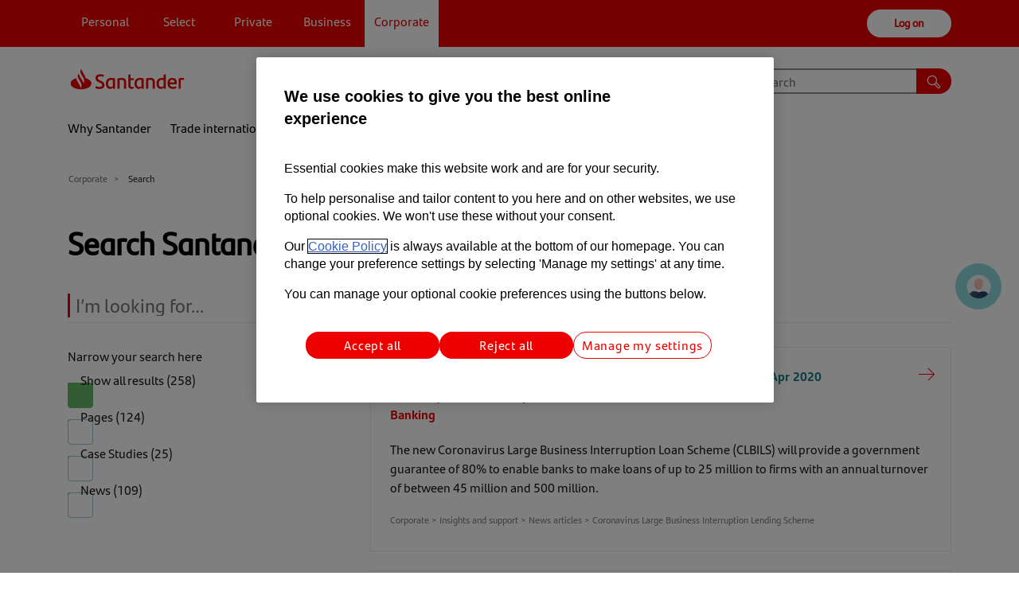

--- FILE ---
content_type: text/html;charset=utf-8
request_url: https://www.santander.co.uk/corporate/search
body_size: 14464
content:

<!DOCTYPE HTML>
<html lang="en">
    <head>
    <meta charset="UTF-8"/>
    <title>Search | Santander Corporate and Commercial Banking</title>
    <meta name="description" content="Search the entire Santander Corporate and Commercial bank website."/>
    <meta name="template" content="page-content"/>
    <meta name="viewport" content="width=device-width, initial-scale=1"/>
    

    
    
<script defer="defer" type="text/javascript" src="https://rum.hlx.page/.rum/@adobe/helix-rum-js@%5E2/dist/rum-standalone.js" data-routing="env=prod,tier=publish,ams=Santander UK"></script>
<link rel="canonical" href="https://www.santander.co.uk/corporate/search"/>


    

    
    <link rel="stylesheet" href="/etc.clientlibs/santander-uk-cb/clientlibs/clientlib-base.min.9c1e21f5249fefa13fc47a43bdf3e564.css" type="text/css">


    


    
    
    

    

    
    <script src="/etc.clientlibs/santander-uk-cb/clientlibs/clientlib-dependencies.min.7adc601b5b5685949bd0a1576ffcc97a.js"></script>


    
    <link rel="stylesheet" href="/etc.clientlibs/santander-uk-cb/clientlibs/clientlib-dependencies.min.a542d09f4fae9f9dd0823e5217a07f2d.css" type="text/css">
<link rel="stylesheet" href="/etc.clientlibs/santander-uk-cb/clientlibs/clientlib-site.min.45243c5352c7faa85fc91d0df1c1d71d.css" type="text/css">


    
    
    <script async src="/etc.clientlibs/core/wcm/components/commons/datalayer/v1/clientlibs/core.wcm.components.commons.datalayer.v1.min.904d3c2f1e821ab45124d66de422b409.js"></script>



    
        <link rel="icon" type="image/vnd.microsoft.icon" href="/content/dam/sites/santander-uk-cb/resources/icons/favicon/favicon.ico"/>
        <link rel="shortcut icon" type="image/vnd.microsoft.icon" href="/content/dam/sites/santander-uk-cb/resources/icons/favicon/favicon.ico"/>
    
    

    <digitaldata id="digital-data" data-event="pageview" data-enviroment="prod" data-channel="pub" data-subsection1="corporate" data-subsection2="search">

    </digitaldata>

    
        
    <script async src="/etc.clientlibs/santander-uk-cb/clientlibs/clientlib-scripts/v1/scripts.min.2927f3b5c46cdd746c4de12b4b195387.js"></script>


    


    
    


    
        <script src="https://assets.adobedtm.com/4551817ae31c/ea7b5597cbfa/launch-011e6f9aaccd.min.js" async></script>
    

    
        <script src="https://cdn-ukwest.onetrust.com/scripttemplates/otSDKStub.js" type="text/javascript" charset="UTF-8" data-domain-script="cdcacee8-ad87-4c0f-aaf2-c9f6002b0954"></script>
    
</head>
    <body class="page basicpage" id="page-523d33197b" data-cmp-link-accessibility-enabled data-cmp-link-accessibility-text="opens in a new tab" data-cmp-data-layer-enabled>
        <script>
          window.adobeDataLayer = window.adobeDataLayer || [];
          adobeDataLayer.push({
              page: JSON.parse("{\x22page\u002D523d33197b\x22:{\x22@type\x22:\x22santander\u002Duk\u002Dcb\/components\/structure\/page\x22,\x22repo:modifyDate\x22:\x222024\u002D08\u002D19T13:40:42Z\x22,\x22dc:title\x22:\x22Search | Santander Corporate and Commercial Banking\x22,\x22dc:description\x22:\x22Search the entire Santander Corporate and Commercial bank website.\x22,\x22xdm:template\x22:\x22\/conf\/santander\u002Duk\u002Dcb\/settings\/wcm\/templates\/page\u002Dcontent\x22,\x22xdm:language\x22:\x22en\x22,\x22xdm:tags\x22:[],\x22repo:path\x22:\x22\/content\/santander\u002Duk\u002Dcb\/language\u002Dmasters\/en\/home\/search.html\x22}}"),
              event:'cmp:show',
              eventInfo: {
                  path: 'page.page\u002D523d33197b'
              }
          });
        </script>
        
        
            




            
<div class="root container responsivegrid">

    
    <div id="container-91300509e8" class="cmp-container">
        


<div class="aem-Grid aem-Grid--12 aem-Grid--default--12 ">
    
    <div class="header-xf experiencefragment aem-GridColumn aem-GridColumn--default--12">
    
    
    <div class="xfpage page basicpage">


    
    
    
    <div id="container-4db41a91db" class="cmp-container">
        
        <div class="header">
    
    <link rel="stylesheet" href="/etc.clientlibs/santander-uk-cb/clientlibs/clientlib-components/clientlib-header/v1/header.min.2439df7a0f4dcd6fad6d67d6af40bf56.css" type="text/css">




<header data-componentName="header">
    <div class="header-wrapper">
        <div class="header-primary-section--wrapper">
            <div class="container-page container">
                <div class="header-primary-nav--wrapper">
                    <div>
                        <button class="hamburger-menu-mobile" aria-label="Menu">
                        <!-- <span class="hamburger-text"> Menu </span> -->
                            <div class="icon-bars">
                                <span class="icon-bar"></span>
                                <span class="icon-bar"></span>
                                <span class="icon-bar"></span>
                            </div>
                        </button>
                        <div class="header-primary-nav__links hidde-menu">
    
                            


<div>
    <div class="header-links--list">
        <ul class="header-links__section">
            <li class="header-links__item " title="Personal">
                <a class="header-links-item__url" href="https://www.santander.co.uk/personal" rel="noopener noreferrer" target="_self" title="Personal" data-title="Personal">
                    <span class="header-links-item__text" title="Personal">Personal</span>
                </a>
            </li>
<li class="header-links__item " title="Select">
                <a class="header-links-item__url" href="https://www.santander.co.uk/select" rel="noopener noreferrer" target="_self" title="Select" data-title="Select">
                    <span class="header-links-item__text" title="Select">Select</span>
                </a>
            </li>
<li class="header-links__item " title="Private">
                <a class="header-links-item__url" href="https://www.santanderprivate.co.uk/" rel="noopener noreferrer" target="_self" title="Private" data-title="Private">
                    <span class="header-links-item__text" title="Private">Private</span>
                </a>
            </li>
<li class="header-links__item " title="Business">
                <a class="header-links-item__url" href="https://www.santander.co.uk/business" rel="noopener noreferrer" target="_self" title="Business" data-title="Business">
                    <span class="header-links-item__text" title="Business">Business</span>
                </a>
            </li>
<li class="header-links__item active" title="Corporate">
                <a class="header-links-item__url" href="https://www.santander.co.uk/corporate" rel="noopener noreferrer" target="_self" title="Corporate" data-title="Corporate">
                    <span class="header-links-item__text" title="Corporate">Corporate</span>
                </a>
            </li>

        </ul>
    </div>
</div>


                        </div>
                    </div>
                    <div class="header-primary-nav__online-banking">

                        <div class="div-register">
                            
                            <div class="button--log-on">
                                


<div>

    <a class="header-links-item__url" rel="noopener noreferrer" target="_self" title="Log on" tabindex="0">
        <span class="header-links-item__text">Log on</span>
    </a>


    <div class="header-links--list">
        <ul class="header-links__section">
            <li class="header-links__item">

                <a class="header-links-item__url" href="https://corporate.santander.co.uk/olb/app/logon-web/logon/" rel="noopener noreferrer" target="_blank">
                    
                    
                    
                    
                        <img src="/content/dam/sites/santander-uk-catalogue/resources/icons/New%20Window%20Icon.png" alt="" height="24" width="24"/>
                    
                    <span class="header-links-item__text">Online banking</span>
                </a>
            </li>
<li class="header-links__item">

                <a class="header-links-item__url" href="https://santanderif.hpdsc.com/" rel="noopener noreferrer" target="_blank">
                    
                    
                    
                    
                        <img src="/content/dam/sites/santander-uk-catalogue/resources/icons/New%20Window%20Icon.png" alt="" height="24" width="24"/>
                    
                    <span class="header-links-item__text">Invoice payments</span>
                </a>
            </li>
<li class="header-links__item">

                <a class="header-links-item__url" href="https://globalconnect.santander.co.uk/" rel="noopener noreferrer" target="_blank">
                    
                    
                    
                    
                        <img src="/content/dam/sites/santander-uk-catalogue/resources/icons/New%20Window%20Icon.png" alt="" height="24" width="24"/>
                    
                    <span class="header-links-item__text">Global Connect</span>
                </a>
            </li>
<li class="header-links__item">

                <a class="header-links-item__url" href="https://www.santander.co.uk/corporate/solutions/day-to-day/onboarding-online" rel="noopener noreferrer" target="_blank">
                    
                    
                    
                    
                        <img src="/content/dam/sites/santander-uk-catalogue/resources/icons/User%20Icon.png" alt="" height="24" width="24"/>
                    
                    <span class="header-links-item__text">Onboarding online</span>
                </a>
            </li>
<li class="header-links__item">

                <a class="header-links-item__url" href="https://customerverification.santander.co.uk/" rel="noopener noreferrer" target="_blank">
                    
                    
                    
                    
                        <img src="/content/dam/sites/santander-uk-catalogue/resources/icons/User%20Icon.png" alt="" height="24" width="24"/>
                    
                    <span class="header-links-item__text">Customer Verification</span>
                </a>
            </li>
<li class="header-links__item">

                <a class="header-links-item__url" href="https://preferences.corporate.santander.co.uk/logon" rel="noopener noreferrer" target="_blank">
                    
                    
                    
                    
                        <img src="/content/dam/sites/santander-uk-catalogue/resources/icons/User%20Icon.png" alt="" height="24" width="24"/>
                    
                    <span class="header-links-item__text">Preference Centre</span>
                </a>
            </li>

        </ul>
    </div>
</div>
                            </div>
                        </div>
                    </div>
                </div>
            </div>
        </div>
        <div class="header-secondary-section--wrapper">
            <div class="container-page container">
                <div class="header__logo">
                    
<div data-cmp-is="image" data-cmp-src="/content/experience-fragments/santander-uk-cb/language_masters/en/site/header/master/_jcr_content/root/header/header-logo.coreimg{.width}.svg/1697614184490/santander-logo.svg" id="image-4beb997f51" data-cmp-data-layer="{&#34;image-4beb997f51&#34;:{&#34;@type&#34;:&#34;santander-uk-cb/components/core/image&#34;,&#34;repo:modifyDate&#34;:&#34;2023-10-09T15:13:33Z&#34;,&#34;xdm:linkURL&#34;:&#34;https://www.santander.co.uk/corporate&#34;,&#34;image&#34;:{&#34;repo:id&#34;:&#34;d7fc6555-b142-47cb-a3c1-df30ab868943&#34;,&#34;repo:modifyDate&#34;:&#34;2023-10-18T07:29:44Z&#34;,&#34;@type&#34;:&#34;image/svg+xml&#34;,&#34;repo:path&#34;:&#34;/content/dam/sites/santander-uk-cb/resources/logos/santander-logo.svg&#34;}}}" data-cmp-hook-image="imageV3" class="cmp-image" itemscope itemtype="http://schema.org/ImageObject">
    <a class="cmp-image__link" data-cmp-clickable href="https://www.santander.co.uk/corporate">
        <img src="/content/experience-fragments/santander-uk-cb/language_masters/en/site/header/master/_jcr_content/root/header/header-logo.coreimg.svg/1697614184490/santander-logo.svg" loading="lazy" class="cmp-image__image" itemprop="contentUrl" alt="Santander logo."/>
    </a>
    
    
</div>

    


                </div>
                <div class="header__support-menu">
                    


<div>
    <div class="header-links--list">
        <ul class="header-links__section">
            <li class="header-links__item " title="Contact us">
                <a class="header-links-item__url" href="#contact-form" rel="noopener noreferrer" target="_self" title="Contact us" data-title="Contact us">
                    <span class="header-links-item__text" title="Contact us">Contact us</span>
                </a>
            </li>
<li class="header-links__item " title="Help">
                <a class="header-links-item__url" href="https://www.santander.co.uk/corporate/beyond-banking/support-and-advice/help" rel="noopener noreferrer" target="_self" title="Help" data-title="Help">
                    <span class="header-links-item__text" title="Help">Help</span>
                </a>
            </li>
<li class="header-links__item " title="Supporting your business">
                <a class="header-links-item__url" href="https://www.santander.co.uk/corporate/beyond-banking/support-and-advice/supporting-your-business" rel="noopener noreferrer" target="_self" title="Supporting your business" data-title="Supporting your business">
                    <span class="header-links-item__text" title="Supporting your business">Supporting your business</span>
                </a>
            </li>

        </ul>
    </div>
</div>


                </div>
                <div class="header__search-engine">
                    
    
        
    <link rel="stylesheet" href="/etc.clientlibs/santander-uk-cb/clientlibs/clientlib-components/clientlib-searchbar/v1/searchbar.min.344340bdbbb40ec1e24471222df3a87f.css" type="text/css">


    
    <div class="searchbar-comp ">
        
        <div class="searchbar">
            <div class="form-item">
                <input class="input-search" type="text" name="keywords" size="60" maxlength="255" placeholder="Search" autocomplete="off" aria-label="Search query"/>
                    <button class="button-searchbar" type="submit" aria-label="Search button">
                                    <img src="/etc.clientlibs/santander-uk-cb/clientlibs/clientlib-site/resources/icons/search-glass.svg" alt="Search" width="20" height="20"/>
                    </button>
                    <span></span>
                    <form class="container" data-path="/content/experience-fragments/santander-uk-cb/language_masters/en/site/header/master/jcr:content/root/header/header-search-engine" data-root-path="/content/santander-uk-cb/language-masters/en/home" data-templates-path="/etc/acs-commons/lists/santander-uk-cb/search-list/templates" data-language-page-path="/content/santander-uk-cb/language-masters/en" data-numberresults="4" data-showpredictivesearch="true" data-urlsearch="https://www.santander.co.uk/corporate/search">

                    </form>
                <div class="view-sb-autocomplete opacity-header-sr hide-header-sr">
                    <div></div>
                    <div class="view-content-header-sb"></div>
                    <div class="view-footer">
                        <p class="submit-all-sb small" style="cursor: pointer;">
                            Submit search to view all
                            <span class="totalValues-sb"></span>
                        </p>
                    </div>
                </div>
            </div>

    
            <div class="spinner-sb-container spinner-sb-hide">
                <img src="/content/dam/sites/santander-uk-cb/resources/icons/spinner-loader.svg" alt="Loading Spinner" height="100" width="100"/>
              </div> 
    
            <template class="template-filter-resultbar-header">
                <div class="cont-result-header">
                    <span class="field-content">
                        <strong class="title-text">
                            <a class="link-text" href="" target="_blank"></a></strong>
                        <strong class="title-meta"></strong>
                    </span>
                    <span class="field-content-footer-header">
                        <a class="breadcrumb" href="" target="_blank"></a>
                    </span>
                </div>
            </template>
    
        </div>
    </div>
    


    
    <script async src="/etc.clientlibs/santander-uk-cb/clientlibs/clientlib-components/clientlib-searchbar/v1/searchbar.min.f0af02dd0f2c1b52dc8171f9896a954f.js"></script>



                </div>
            </div>
        </div>
        <div class="header-tertiary-section--wrapper hidde-menu">
            <div class="container-page container">
                <div class="header__logo">
                    
  
  
  <div>
      <div class="header-links--list">
  
          <ul class="header-links__section">
              <li class="header-links__item">
                  <a class="header-links-item__url" rel="noopener noreferrer" target="_self" title="Why Santander">
                      <span class="header-links-item__text">Why Santander</span>
                  </a>
  
                  <div class="submenu">
                      <div class="close-block js-closeSubmenu">
                          <p>
                              <span class="close-txt">Close</span>
                              <span class="close-icon">x</span>
  
                          </p>
  
                      </div>
  
              
  
                      <div class="submenu-cols">
                        <ul class="submenu-buttons">
                            <li class="buttons-title-section">
                                <h3 class="submenu-button-title">
                                    Why Santander
                                </h3>
                            </li>
                            <li>
                          
                                <li class="button btn_background__red">
                                    <a href="https://www.santander.co.uk/corporate/solutions" rel="noopener noreferrer" title="See all solutions">See all solutions</a>
                                </li>

    
                            
    
                        
</ul>
                    
                    
                    
                        
                        <div class="submenu-middle-sections">
                            <ul class="submenu-col">
                                <li class="cols-title-section">
                                 
                                    <h4 class="submenu-cols-title">
                                       Why Santander
                                    </h4>
                     
                            
                                <ul>

                                    

                                    
                                        <li>
                                            <a class="links" href="https://www.santander.co.uk/corporate/why-santander-corporate/what-we-do-differently" rel="noopener noreferrer" title="What we do differently">
                                                <span>What we do differently</span>
                                            </a>
                                        </li>
<li>
                                            <a class="links" href="https://www.santander.co.uk/corporate/why-santander-corporate/relationship-banking" rel="noopener noreferrer" title="Relationship banking">
                                                <span>Relationship banking</span>
                                            </a>
                                        </li>
<li>
                                            <a class="links" href="https://www.santander.co.uk/corporate/why-santander-corporate/helping-you-grow" rel="noopener noreferrer" title="Helping you grow">
                                                <span>Helping you grow</span>
                                            </a>
                                        </li>
<li>
                                            <a class="links" href="https://www.santander.co.uk/corporate/why-santander-corporate/sustainability" rel="noopener noreferrer" title="Sustainability">
                                                <span>Sustainability</span>
                                            </a>
                                        </li>
<li>
                                            <a class="links" href="https://www.santander.co.uk/corporate/why-santander-corporate/management-team" rel="noopener noreferrer" title="Management team">
                                                <span>Management team</span>
                                            </a>
                                        </li>

                                    
      
                                        </ul>
                                    </li>
                                
                            </ul>

                        </div>



                          




                      </div>
                  </div>

              </li>
<li class="header-links__item">
                  <a class="header-links-item__url" href="https://www.santander.co.uk/corporate/solutions/global/trade-internationally" rel="noopener noreferrer" target="_self" title="Trade internationally">
                      <span class="header-links-item__text">Trade internationally</span>
                  </a>
  
                  

              </li>
<li class="header-links__item">
                  <a class="header-links-item__url" href="https://www.santander.co.uk/corporate/sectors" rel="noopener noreferrer" target="_self" title="Sectors">
                      <span class="header-links-item__text">Sectors</span>
                  </a>
  
                  <div class="submenu">
                      <div class="close-block js-closeSubmenu">
                          <p>
                              <span class="close-txt">Close</span>
                              <span class="close-icon">x</span>
  
                          </p>
  
                      </div>
  
              
  
                      <div class="submenu-cols">
                        <ul class="submenu-buttons">
                            <li class="buttons-title-section">
                                <h3 class="submenu-button-title">
                                    Sectors
                                </h3>
                            </li>
                            <li>
                          
                                <li class="button btn_background__red">
                                    <a href="https://www.santander.co.uk/corporate/sectors" rel="noopener noreferrer" title="See all sectors">See all sectors</a>
                                </li>

    
                            
    
                        
</ul>
                    
                    
                    
                        
                        <div class="submenu-middle-sections">
                            <ul class="submenu-col">
                                <li class="cols-title-section">
                                 
                                    <h4 class="submenu-cols-title">
                                       Our sectors
                                    </h4>
                     
                            
                                <ul>

                                    

                                    
                                        <li>
                                            <a class="links" href="https://www.santander.co.uk/corporate/sectors/charities" rel="noopener noreferrer" title="Charities">
                                                <span>Charities</span>
                                            </a>
                                        </li>
<li>
                                            <a class="links" href="https://www.santander.co.uk/corporate/sectors/education" rel="noopener noreferrer" title="Education ">
                                                <span>Education </span>
                                            </a>
                                        </li>
<li>
                                            <a class="links" href="https://www.santander.co.uk/corporate/sectors/hospitality" rel="noopener noreferrer" title="Hospitality">
                                                <span>Hospitality</span>
                                            </a>
                                        </li>
<li>
                                            <a class="links" href="https://www.santander.co.uk/corporate/sectors/manufacturing" rel="noopener noreferrer" title="Manufacturing">
                                                <span>Manufacturing</span>
                                            </a>
                                        </li>
<li>
                                            <a class="links" href="https://www.santander.co.uk/corporate/sectors/real-estate" rel="noopener noreferrer" title="Real estate">
                                                <span>Real estate</span>
                                            </a>
                                        </li>
<li>
                                            <a class="links" href="https://www.santander.co.uk/corporate/sectors/renewable-energy" rel="noopener noreferrer" title="Renewable energy">
                                                <span>Renewable energy</span>
                                            </a>
                                        </li>
<li>
                                            <a class="links" href="https://www.santander.co.uk/corporate/sectors/transport-and-logistics" rel="noopener noreferrer" title="Transport and logistics">
                                                <span>Transport and logistics</span>
                                            </a>
                                        </li>
<li>
                                            <a class="links" href="https://www.santander.co.uk/corporate/sectors/food-and-drink-manufacturing" rel="noopener noreferrer" title="Food and drink">
                                                <span>Food and drink</span>
                                            </a>
                                        </li>
<li>
                                            <a class="links" href="https://www.santander.co.uk/corporate/sectors/wholesale-and-retail" rel="noopener noreferrer" title="Wholesale and retail">
                                                <span>Wholesale and retail</span>
                                            </a>
                                        </li>

                                    
      
                                        </ul>
                                    </li>
                                
                            </ul>

                        </div>



                          




                      </div>
                  </div>

              </li>
<li class="header-links__item">
                  <a class="header-links-item__url" href="https://www.santander.co.uk/corporate/case-studies" rel="noopener noreferrer" target="_self" title="Case studies">
                      <span class="header-links-item__text">Case studies</span>
                  </a>
  
                  

              </li>
<li class="header-links__item">
                  <a class="header-links-item__url" href="https://www.santander.co.uk/corporate/solutions" rel="noopener noreferrer" target="_self" title="Solutions">
                      <span class="header-links-item__text">Solutions</span>
                  </a>
  
                  <div class="submenu">
                      <div class="close-block js-closeSubmenu">
                          <p>
                              <span class="close-txt">Close</span>
                              <span class="close-icon">x</span>
  
                          </p>
  
                      </div>
  
              
  
                      <div class="submenu-cols">
                        <ul class="submenu-buttons">
                            <li class="buttons-title-section">
                                <h3 class="submenu-button-title">
                                    Solutions
                                </h3>
                            </li>
                            <li>
                          
                                <li class="button btn_background__red">
                                    <a href="https://www.santander.co.uk/corporate/solutions" rel="noopener noreferrer" title="See all solutions">See all solutions</a>
                                </li>

    
                            
    
                        
</ul>
                    
                    
                    
                        
                        <div class="submenu-middle-sections">
                            <ul class="submenu-col">
                                <li class="cols-title-section">
                                 
                                    <h4 class="submenu-cols-title">
                                       Day to day
                                    </h4>
                     
                            
                                <ul>

                                    

                                    
                                        <li>
                                            <a class="links" href="https://www.santander.co.uk/corporate/solutions/day-to-day/current-accounts" rel="noopener noreferrer" title="Current accounts">
                                                <span>Current accounts</span>
                                            </a>
                                        </li>
<li>
                                            <a class="links" href="https://www.santander.co.uk/corporate/solutions/day-to-day/deposit-accounts" rel="noopener noreferrer" title="Deposit accounts">
                                                <span>Deposit accounts</span>
                                            </a>
                                        </li>
<li>
                                            <a class="links" href="https://www.santander.co.uk/corporate/solutions/day-to-day/domestic-payments-and-receipts" rel="noopener noreferrer" title="Domestic payments and receipts">
                                                <span>Domestic payments and receipts</span>
                                            </a>
                                        </li>
<li>
                                            <a class="links" href="https://www.santander.co.uk/corporate/solutions/day-to-day/virtual-accounts" rel="noopener noreferrer" title="Virtual accounts">
                                                <span>Virtual accounts</span>
                                            </a>
                                        </li>
<li>
                                            <a class="links" href="https://www.santander.co.uk/corporate/solutions/day-to-day/online-banking" rel="noopener noreferrer" title="Online banking">
                                                <span>Online banking</span>
                                            </a>
                                        </li>
<li>
                                            <a class="links" href="https://www.santander.co.uk/corporate/solutions/day-to-day/airplus-corporate-card" rel="noopener noreferrer" title="AirPlus Corporate Card">
                                                <span>AirPlus Corporate Card</span>
                                            </a>
                                        </li>
<li>
                                            <a class="links" href="https://www.santander.co.uk/corporate/solutions/day-to-day/hr-employment-and-health-safety-solutions" rel="noopener noreferrer" title="HR, employment and health and safety">
                                                <span>HR, employment and health and safety</span>
                                            </a>
                                        </li>
<li>
                                            <a class="links" href="https://www.santander.co.uk/corporate/solutions/day-to-day/santander-global-connect" rel="noopener noreferrer" title="Global Connect ">
                                                <span>Global Connect </span>
                                            </a>
                                        </li>
<li>
                                            <a class="links" href="https://www.santander.co.uk/corporate/solutions/day-to-day/bionic-business-costs-comparison" rel="noopener noreferrer" title="Bionic – business costs comparison">
                                                <span>Bionic – business costs comparison</span>
                                            </a>
                                        </li>
<li>
                                            <a class="links" href="https://www.santander.co.uk/corporate/solutions/day-to-day/card-transactions-in-non-sterling-currencies" rel="noopener noreferrer" title="Corporate Debit Card - Fee calculator">
                                                <span>Corporate Debit Card - Fee calculator</span>
                                            </a>
                                        </li>
<li>
                                            <a class="links" href="https://www.santander.co.uk/corporate/solutions/day-to-day/onboarding-online" rel="noopener noreferrer" title="Onboarding online">
                                                <span>Onboarding online</span>
                                            </a>
                                        </li>
<li>
                                            <a class="links" href="https://www.santander.co.uk/corporate/solutions/day-to-day/worldpay-payment-acceptance" rel="noopener noreferrer" title="Worldpay - payment acceptance">
                                                <span>Worldpay - payment acceptance</span>
                                            </a>
                                        </li>

                                    
      
                                        </ul>
                                    </li>
                                
                            </ul>

                        </div>



                          <div class="submenu-right-sections">
                              <ul class="submenu-col">
                                  <li class="cols-title-section">

                                    <h4 class="submenu-cols-title">
                                       Finance
                                    </h4>


                                      <ul>

                                          

                                          
                                              <li>
                                                  <a class="links" href="https://www.santander.co.uk/corporate/solutions/finance/commercial-mortgage" rel="noopener noreferrer" title="Commercial mortgage">
                                                      <span>Commercial mortgage</span>
                                                  </a>
                                              </li>
<li>
                                                  <a class="links" href="https://www.santander.co.uk/corporate/solutions/finance/business-loans" rel="noopener noreferrer" title="Business loans">
                                                      <span>Business loans</span>
                                                  </a>
                                              </li>
<li>
                                                  <a class="links" href="https://www.santander.co.uk/corporate/solutions/finance/invoice-finance-asset-based-lending" rel="noopener noreferrer" title="Invoice finance">
                                                      <span>Invoice finance</span>
                                                  </a>
                                              </li>
<li>
                                                  <a class="links" href="https://www.santander.co.uk/corporate/solutions/finance/growth-capital-loan" rel="noopener noreferrer" title="Growth capital loan">
                                                      <span>Growth capital loan</span>
                                                  </a>
                                              </li>
<li>
                                                  <a class="links" href="https://www.santander.co.uk/corporate/solutions/finance/overdrafts" rel="noopener noreferrer" title="Overdrafts">
                                                      <span>Overdrafts</span>
                                                  </a>
                                              </li>
<li>
                                                  <a class="links" href="https://www.santander.co.uk/corporate/solutions/finance/supplier-finance" rel="noopener noreferrer" title="Supplier finance">
                                                      <span>Supplier finance</span>
                                                  </a>
                                              </li>
<li>
                                                  <a class="links" href="https://www.santander.co.uk/corporate/solutions/finance/structured-finance" rel="noopener noreferrer" title="Structured finance">
                                                      <span>Structured finance</span>
                                                  </a>
                                              </li>
<li>
                                                  <a class="links" href="https://www.santander.co.uk/corporate/solutions/finance/specialised-finance" rel="noopener noreferrer" title="Specialised finance">
                                                      <span>Specialised finance</span>
                                                  </a>
                                              </li>
<li>
                                                  <a class="links" href="https://www.santander.co.uk/corporate/solutions/finance/repaying-your-bbls-loan" rel="noopener noreferrer" title="Repaying your BBL">
                                                      <span>Repaying your BBL</span>
                                                  </a>
                                              </li>
<li>
                                                  <a class="links" href="https://www.santander.co.uk/corporate/solutions/finance/we-help-you-manage-your-interest-rate-risk" rel="noopener noreferrer" title="Interest rate risk">
                                                      <span>Interest rate risk</span>
                                                  </a>
                                              </li>
<li>
                                                  <a class="links" href="https://www.santander.co.uk/corporate/solutions/finance/guide-to-borrowing" rel="noopener noreferrer" title="Guide to borrowing">
                                                      <span>Guide to borrowing</span>
                                                  </a>
                                              </li>
<li>
                                                  <a class="links" href="https://www.santander.co.uk/corporate/solutions/finance/growth-guarantee-scheme" rel="noopener noreferrer" title="Growth Guarantee Scheme">
                                                      <span>Growth Guarantee Scheme</span>
                                                  </a>
                                              </li>

                                          

                                      </ul>
                                  </li>

                              </ul>
<ul class="submenu-col">
                                  <li class="cols-title-section">

                                    <h4 class="submenu-cols-title">
                                       International
                                    </h4>


                                      <ul>

                                          <li>
                                              <a class="links" href="https://www.santander.co.uk/corporate/solutions/finance/specialised-finance/trade-finance" rel="noopener noreferrer" title="Trade finance">
                                                  <span>Trade finance</span>
                                              </a>
                                          </li>


                                          
                                              <li>
                                                  <a class="links" href="https://www.santander.co.uk/corporate/solutions/global/international-desk" rel="noopener noreferrer" title="International desk">
                                                      <span>International desk</span>
                                                  </a>
                                              </li>
<li>
                                                  <a class="links" href="https://www.santander.co.uk/corporate/solutions/global/global-payments-and-receipts" rel="noopener noreferrer" title="International payments and receipts">
                                                      <span>International payments and receipts</span>
                                                  </a>
                                              </li>
<li>
                                                  <a class="links" href="https://www.santander.co.uk/corporate/solutions/global/global-payments-tracker" rel="noopener noreferrer" title="International payments tracker">
                                                      <span>International payments tracker</span>
                                                  </a>
                                              </li>
<li>
                                                  <a class="links" href="https://www.santander.co.uk/corporate/solutions/global/iso20022-migration" rel="noopener noreferrer" title="ISO 20022 migration">
                                                      <span>ISO 20022 migration</span>
                                                  </a>
                                              </li>
<li>
                                                  <a class="links" href="https://www.santander.co.uk/corporate/solutions/global/foreign-exchange-and-managing-currency-risk" rel="noopener noreferrer" title="Foreign exchange">
                                                      <span>Foreign exchange</span>
                                                  </a>
                                              </li>
<li>
                                                  <a class="links" href="https://www.santander.co.uk/corporate/solutions/global/cross-currency-overdraft" rel="noopener noreferrer" title="Cross currency overdraft">
                                                      <span>Cross currency overdraft</span>
                                                  </a>
                                              </li>
<li>
                                                  <a class="links" href="https://www.santander.co.uk/corporate/solutions/global/international-interest-rates" rel="noopener noreferrer" title="International interest rates">
                                                      <span>International interest rates</span>
                                                  </a>
                                              </li>
<li>
                                                  <a class="links" href="https://www.santander.co.uk/corporate/solutions/global/trade-internationally" rel="noopener noreferrer" title="Trade internationally">
                                                      <span>Trade internationally</span>
                                                  </a>
                                              </li>
<li>
                                                  <a class="links" href="https://www.santander.co.uk/corporate/solutions/global/sepa" rel="noopener noreferrer" title="SEPA">
                                                      <span>SEPA</span>
                                                  </a>
                                              </li>

                                          

                                      </ul>
                                  </li>

                              </ul>

                          </div>




                      </div>
                  </div>

              </li>
<li class="header-links__item">
                  <a class="header-links-item__url" rel="noopener noreferrer" target="_self" title="Insights and support">
                      <span class="header-links-item__text">Insights and support</span>
                  </a>
  
                  <div class="submenu">
                      <div class="close-block js-closeSubmenu">
                          <p>
                              <span class="close-txt">Close</span>
                              <span class="close-icon">x</span>
  
                          </p>
  
                      </div>
  
              
  
                      <div class="submenu-cols">
                        <ul class="submenu-buttons">
                            <li class="buttons-title-section">
                                <h3 class="submenu-button-title">
                                    Insights and support
                                </h3>
                            </li>
                            <li>
                          
                                <li class="button btn_background__red">
                                    <a href="https://www.santander.co.uk/corporate/beyond-banking/support-and-advice/help" rel="noopener noreferrer" title="See all help">See all help</a>
                                </li>

    
                            
    
                        
</ul>
                    
                    
                    
                        
                        <div class="submenu-middle-sections">
                            <ul class="submenu-col">
                                <li class="cols-title-section">
                                 
                                    <h4 class="submenu-cols-title">
                                       Support
                                    </h4>
                     
                            
                                <ul>

                                    <li>
                                        <a class="links" href="https://www.santander.co.uk/corporate/beyond-banking/support-and-advice/supporting-your-business" rel="noopener noreferrer" title="Supporting your business">
                                            <span>Supporting your business</span>
                                        </a>
                                    </li>
<li>
                                        <a class="links" href="https://www.santander.co.uk/corporate/beyond-banking/support-and-advice/help" rel="noopener noreferrer" title="Help">
                                            <span>Help</span>
                                        </a>
                                    </li>


                                    
                                        
                                    
      
                                        </ul>
                                    </li>
                                
                            </ul>
<ul class="submenu-col">
                                <li class="cols-title-section">
                                 
                                    <h4 class="submenu-cols-title">
                                       Service status
                                    </h4>
                     
                            
                                <ul>

                                    <li>
                                        <a class="links" href="https://www.santander.co.uk/corporate/service-status" rel="noopener noreferrer" title="Current status">
                                            <span>Current status</span>
                                        </a>
                                    </li>


                                    
                                        
                                    
      
                                        </ul>
                                    </li>
                                
                            </ul>

                        </div>



                          <div class="submenu-right-sections">
                              <ul class="submenu-col">
                                  <li class="cols-title-section">

                                    <h4 class="submenu-cols-title">
                                       Insights
                                    </h4>


                                      <ul>

                                          <li>
                                              <a class="links" href="https://www.santander.co.uk/corporate/beyond-banking/insights/trailblazers" rel="noopener noreferrer" title="Trailblazers">
                                                  <span>Trailblazers</span>
                                              </a>
                                          </li>


                                          
                                              
                                          

                                      </ul>
                                  </li>

                              </ul>
<ul class="submenu-col">
                                  <li class="cols-title-section">

                                    <h4 class="submenu-cols-title">
                                       News articles
                                    </h4>


                                      <ul>

                                          <li>
                                              <a class="links" href="https://www.santander.co.uk/corporate/beyond-banking/news-articles" rel="noopener noreferrer" title="See all News articles">
                                                  <span>See all News articles</span>
                                              </a>
                                          </li>


                                          

                                      </ul>
                                  </li>

                              </ul>

                          </div>




                      </div>
                  </div>

              </li>

          </ul>
      </div>
  
  </div>
                </div>
            </div>
        </div>
    </div>
</header>


    
    <script async src="/etc.clientlibs/santander-uk-cb/clientlibs/clientlib-components/clientlib-header/v1/header.min.da487be169df3138d77ac94ea8027848.js"></script>



</div>
<div class="contact-form">
    
        
    <link rel="stylesheet" href="/etc.clientlibs/santander-uk-cb/clientlibs/clientlib-components/clientlib-contact-form/v1/contact-form.min.d4a881b2fba63788a227530b14ccfb11.css" type="text/css">


    

    <div id="contact-form" class="contact-form contact-form-close">
        <a href="#contact-form" class="contact-form-link-expert" data-title="Find your expert" tabindex="0">
            <div class="contact-form-link-expert-btn js-contactExpert">
                <p> 
                    <span class="title-expert">Find your expert</span>
                    <span class="img-expert"></span>
                </p>
            </div>
        </a>
        <div class="contact-form-progressbar">
            <div id="progress-bar" class="contact-form-progress-bar"></div>
        </div>
        <div class="contact-form-nav-buttons js-navButtons">
            <div class="nav-buttons-block">
                <p>
                    <span id="nav-back" class="nav-button-back icon-icon-arrow-left nav-disabled" tabindex="0"></span>
                    <span id="nav-next" class="nav-button-next icon-icon-arrow-right nav-disabled" tabindex="0"></span>
                    <span id="nav-close" class="nav-button-close icon-close" tabindex="0"></span>
                </p>
            </div>
        </div>        

        <span id="shadow-top" class="shadow-top"></span>
        <span id="shadow-end" class="shadow-end"></span>

        <div id="content-scroll" class="contact-form-open-section">
            <p class="contact-panel-title">Find your expert</p>
            <div class="active-panel" id="content"></div>        
        </div>
        <div class="scroll-custom-container">
            <div id="scroll-custom" class="scroll-custom"></div>
        </div>
    </div>

    <template id="1">
        <div class="contact-panel-description">
            <div>
                <p>Answer the simple questions below to find the right contact details.</p>
<p><b>Are you a new or existing customer?</b></p>

            </div>
        </div>
        <div>
            <div class="contact-panel-button">
                <label for="button-questions-one" data-destination="6" class="option screen-one-button-one" tabindex="0">Existing customer</label>
            </div>
            <div class="contact-panel-button">
                <label for="button-questions-one" data-destination="2" class="option screen-one-button-two" tabindex="0">New customer</label>
            </div>
        </div>
    </template>

    <template id="2">
        <div class="destination-back" data-destination-back="1"></div>
        <div class="contact-panel-description">
            <p>Answer the simple questions below to find the right contact details.</p>
<p><b>What's your annual turnover?</b></p>

        </div>
        <div class="contact-panel-button">
            <label for="button-questions-one" data-destination="3.1" class="option screen-two-button-one" tabindex="0">£0 - £250,000 (inc. start-ups)</label>
        </div>
        <div class="contact-panel-button">
            <label for="button-questions-one" data-destination="4.2" class="option screen-two-button-two" tabindex="0">£250,000 - £25,000,000</label>
        </div>
        <div class="contact-panel-button">
            <label for="button-questions-one" data-destination="3.3" class="option screen-two-button-three" tabindex="0">£25,000,000 +</label>

        </div>
    </template>

    <template id="3.1">
        <div class="destination-back" data-destination-back="2"></div>
        <div class="contact-panel-description">
            <p><b>It looks like Santander Business Banking might meet your needs.</b></p>
<p>Santander Business Banking offers a range of products for UK-registered business with simple banking needs and up to 2 directors, owners (shareholders) or partners.</p>
<p><a href="https://www.santander.co.uk/business">Visit Santander Business Banking</a></p>

        </div>
    </template>

    <template id="3.2">
        <div class="destination-back" data-destination-back="2"></div>
        <div class="contact-panel-description">
            <p>Answer the simple questions below to find the right contact details.</p>
<p><b>Do you need lending facilities?</b></p>

        </div>
        <div class="contact-panel-button">
            <label for="button-questions-one" data-destination="3.2.1" class="option screen-three-two-button-one" tabindex="0">Yes, I do - up to £250,000</label>
        </div>
        <div class="contact-panel-button">
            <label for="button-questions-one" data-destination="3.2.2" class="option screen-three-two-button-two" tabindex="0">Yes, I do - more than £250,000</label>
        </div>
        <div class="contact-panel-button">
            <label for="button-questions-one" data-destination="3.2.3" class="option screen-three-two-button-three" tabindex="0">No, I don&#39;t</label>

        </div>
    </template>

    <template id="3.2.1">
        <div class="destination-back" data-destination-back="3.2"></div>
        <div class="contact-panel-description contact-panel-description-ul">
            <p><b>Get in touch with us using the details below.</b></p>
<p><a href="mailto:CommercialDirectLending@santander.co.uk">CommercialDirectLending@santander.co.uk</a></p>
<p>Please let us know:</p>
<ul>
<li class="li-red-dot">your entity name</li>
</ul>
<ul>
<li class="li-red-dot">contact name</li>
</ul>
<ul class="list-dots-red">
<li><p>contact number</p>
</li>
<li><p>email address</p>
</li>
<li><p>support you’re looking for</p>
</li>
</ul>

        </div>
    </template>

    <template id="3.2.2">
        <div class="destination-back" data-destination-back="3.2"></div>
        <div class="contact-panel-description contact-panel-description-ul">
            <p>Answer the simple questions below to find the right contact details.</p>
<p><b>Do you operate in the Real Estate sector?</b></p>

        </div>
        <div class="contact-panel-buttons-list">
            <div class="contact-panel-button button-two">
                <label for="button-questions-one" data-destination="4.1" class="option screen-three-two-two-button-one" tabindex="0">Yes</label>
            </div>
            <div class="contact-panel-button button-two">
                <label for="button-questions-one" data-destination="4.2" class="option screen-three-two-two-button-two" tabindex="0">No</label>
            </div>
        </div>
    </template>

    <template id="3.2.3">
        <div class="destination-back" data-destination-back="3.2"></div>
        <div class="contact-panel-description">
            <p><b>Get in touch with us using the details below.</b></p>
<p><a href="mailto:CommercialDirectLending@santander.co.uk">CommercialDirectLending@santander.co.uk</a></p>
<p>Please let us know:</p>
<ul>
<li>your entity name</li>
<li>contact name</li>
<li>contact number</li>
<li>email address</li>
<li>support you’re looking for</li>
</ul>
<p> </p>

        </div>
    </template>

    <template id="3.3">
        <div class="destination-back" data-destination-back="2"></div>
        <div class="contact-panel-description">
            <p>Answer the simple questions below to find the right contact details.</p>
<p><b>What region are you based in?</b></p>

        </div>
        <div class="contact-panel-buttons-list">
            <div class="contact-panel-button button-three">
                <label for="button-questions-one" data-destination="5.1" data-region="NBFI and Professional Services" class="option screen-three-three-button" tabindex="0">NBFI and Professional Services</label>
                <div class="d-none">
                    <div data-id="NBFI and Professional Services" class="screen-5 description-header">
              
                        <p class="large"><p>Get in touch with us using the details below.</p>
</p>
                        <p class="large"><strong>NBFI and Professional Services</strong></p>
                        <div class="description-header-contact">
                            <div class="contact-description">
                                
                            </div>
                            <p style="margin-top: 30px"><strong>Lisa Short</strong>
                            </p>
                            <p>Business Development Manager</p>
                            <p><a href="mailto:lisa.short@santander.co.uk" target="_blank">lisa.short@santander.co.uk</a></p>
                            <p><a class="tel-link" href="" target="_blank">07513 478 905</a>
                            </p>
                        
                            <div class="contact-description">
                                
                            </div>
                            <p style="margin-top: 30px"><strong>Chantal Foster</strong>
                            </p>
                            <p>Business Development Director</p>
                            <p><a href="mailto:chantal.foster@santander.co.uk" target="_blank">chantal.foster@santander.co.uk</a></p>
                            <p><a class="tel-link" href="" target="_blank">07593 519 369</a>
                            </p>
                        </div>
                    </div>
                </div>
            </div>
        
            <div class="contact-panel-button button-three">
                <label for="button-questions-one" data-destination="5.1" data-region="Scotland and Northern Ireland" class="option screen-three-three-button" tabindex="0">Scotland and Northern Ireland</label>
                <div class="d-none">
                    <div data-id="Scotland and Northern Ireland" class="screen-5 description-header">
              
                        <p class="large"><p>Get in touch with us using the details below.</p>
</p>
                        <p class="large"><strong>Scotland and Northern Ireland</strong></p>
                        <div class="description-header-contact">
                            <div class="contact-description">
                                
                            </div>
                            <p style="margin-top: 30px"><strong>Jordan Jones</strong>
                            </p>
                            <p>Business Development Manager</p>
                            <p><a href="mailto:jordan.jones@santander.co.uk" target="_blank">jordan.jones@santander.co.uk</a></p>
                            <p><a class="tel-link" href="" target="_blank">07935 349 916</a>
                            </p>
                        </div>
                    </div>
                </div>
            </div>
        
            <div class="contact-panel-button button-three">
                <label for="button-questions-one" data-destination="5.1" data-region="North West England" class="option screen-three-three-button" tabindex="0">North West England</label>
                <div class="d-none">
                    <div data-id="North West England" class="screen-5 description-header">
              
                        <p class="large"><p>Get in touch with us using the details below.</p>
</p>
                        <p class="large"><strong>North West England</strong></p>
                        <div class="description-header-contact">
                            <div class="contact-description">
                                
                            </div>
                            <p style="margin-top: 30px"><strong>Kevin Doyle</strong>
                            </p>
                            <p>Business Development Manager</p>
                            <p><a href="mailto:Kevin.doyle@santander.co.uk" target="_blank">Kevin.doyle@santander.co.uk</a></p>
                            <p><a class="tel-link" href="" target="_blank">07858 368 603</a>
                            </p>
                        </div>
                    </div>
                </div>
            </div>
        
            <div class="contact-panel-button button-three">
                <label for="button-questions-one" data-destination="5.1" data-region="Yorkshire and North East England" class="option screen-three-three-button" tabindex="0">Yorkshire and North East England</label>
                <div class="d-none">
                    <div data-id="Yorkshire and North East England" class="screen-5 description-header">
              
                        <p class="large"><p>Get in touch with us using the details below.</p>
</p>
                        <p class="large"><strong>Yorkshire and North East England</strong></p>
                        <div class="description-header-contact">
                            <div class="contact-description">
                                
                            </div>
                            <p style="margin-top: 30px"><strong>Jordan Jones</strong>
                            </p>
                            <p>Business Development Manager</p>
                            <p><a href="mailto:jordan.jones@santander.co.uk" target="_blank">jordan.jones@santander.co.uk</a></p>
                            <p><a class="tel-link" href="" target="_blank">07935 349 916</a>
                            </p>
                        </div>
                    </div>
                </div>
            </div>
        
            <div class="contact-panel-button button-three">
                <label for="button-questions-one" data-destination="5.1" data-region="East of England" class="option screen-three-three-button" tabindex="0">East of England</label>
                <div class="d-none">
                    <div data-id="East of England" class="screen-5 description-header">
              
                        <p class="large"><p>Get in touch with us using the details below.</p>
</p>
                        <p class="large"><strong>East of England</strong></p>
                        <div class="description-header-contact">
                            <div class="contact-description">
                                
                            </div>
                            <p style="margin-top: 30px"><strong>Paolo Avagnano</strong>
                            </p>
                            <p>Business Development Manager</p>
                            <p><a href="mailto:paolo.avagnano@santander.co.uk" target="_blank">paolo.avagnano@santander.co.uk</a></p>
                            <p><a class="tel-link" href="" target="_blank">07593 894486</a>
                            </p>
                        </div>
                    </div>
                </div>
            </div>
        
            <div class="contact-panel-button button-three">
                <label for="button-questions-one" data-destination="5.1" data-region="South East England" class="option screen-three-three-button" tabindex="0">South East England</label>
                <div class="d-none">
                    <div data-id="South East England" class="screen-5 description-header">
              
                        <p class="large"><p>Get in touch with us using the details below.</p>
</p>
                        <p class="large"><strong>South East England</strong></p>
                        <div class="description-header-contact">
                            <div class="contact-description">
                                
                            </div>
                            <p style="margin-top: 30px"><strong>Anna Williams</strong>
                            </p>
                            <p>Business Development Manager</p>
                            <p><a href="mailto:anna.williams2@santander.co.uk" target="_blank">anna.williams2@santander.co.uk</a></p>
                            <p><a class="tel-link" href="" target="_blank">07720 734 090</a>
                            </p>
                        </div>
                    </div>
                </div>
            </div>
        
            <div class="contact-panel-button button-three">
                <label for="button-questions-one" data-destination="5.1" data-region="South West England and Wales" class="option screen-three-three-button" tabindex="0">South West England and Wales</label>
                <div class="d-none">
                    <div data-id="South West England and Wales" class="screen-5 description-header">
              
                        <p class="large"><p>Get in touch with us using the details below.</p>
</p>
                        <p class="large"><strong>South West England and Wales</strong></p>
                        <div class="description-header-contact">
                            <div class="contact-description">
                                
                            </div>
                            <p style="margin-top: 30px"><strong>Isaac Morrison</strong>
                            </p>
                            <p>Business Development Manager</p>
                            <p><a href="mailto:Isaac.Morrison@santander.co.uk" target="_blank">Isaac.Morrison@santander.co.uk</a></p>
                            <p><a class="tel-link" href="" target="_blank">07895 303 016</a>
                            </p>
                        </div>
                    </div>
                </div>
            </div>
        
            <div class="contact-panel-button button-three">
                <label for="button-questions-one" data-destination="5.1" data-region="West Midlands" class="option screen-three-three-button" tabindex="0">West Midlands</label>
                <div class="d-none">
                    <div data-id="West Midlands" class="screen-5 description-header">
              
                        <p class="large"><p>Get in touch with us using the details below.</p>
</p>
                        <p class="large"><strong>West Midlands</strong></p>
                        <div class="description-header-contact">
                            <div class="contact-description">
                                
                            </div>
                            <p style="margin-top: 30px"><strong>Natasha Riley</strong>
                            </p>
                            <p>Business Development Manager</p>
                            <p><a href="mailto:natasha.riley@santander.co.uk" target="_blank">natasha.riley@santander.co.uk</a></p>
                            <p><a class="tel-link" href="" target="_blank">07714 672034</a>
                            </p>
                        </div>
                    </div>
                </div>
            </div>
        
            <div class="contact-panel-button button-three">
                <label for="button-questions-one" data-destination="5.1" data-region="London and South East England" class="option screen-three-three-button" tabindex="0">London and South East England</label>
                <div class="d-none">
                    <div data-id="London and South East England" class="screen-5 description-header">
              
                        <p class="large"><p>Get in touch with us using the details below.</p>
</p>
                        <p class="large"><strong>London and South East England</strong></p>
                        <div class="description-header-contact">
                            <div class="contact-description">
                                
                            </div>
                            <p style="margin-top: 30px"><strong>Mark Byrne</strong>
                            </p>
                            <p>Business Development Director</p>
                            <p><a href="mailto:mark.byrne@santander.co.uk" target="_blank">mark.byrne@santander.co.uk</a></p>
                            <p><a class="tel-link" href="" target="_blank">07593 508 760</a>
                            </p>
                        </div>
                    </div>
                </div>
            </div>
        
            <div class="contact-panel-button button-three">
                <label for="button-questions-one" data-destination="5.1" data-region="London Specialist (Industrial &amp; TMT)" class="option screen-three-three-button" tabindex="0">London Specialist (Industrial &amp; TMT)</label>
                <div class="d-none">
                    <div data-id="London Specialist (Industrial &amp; TMT)" class="screen-5 description-header">
              
                        <p class="large"><p>Get in touch with us using the details below.</p>
</p>
                        <p class="large"><strong>London Specialist (Industrial &amp; TMT)</strong></p>
                        <div class="description-header-contact">
                            <div class="contact-description">
                                
                            </div>
                            <p style="margin-top: 30px"><strong>Hayley King</strong>
                            </p>
                            <p>Business Development Manager</p>
                            <p><a href="mailto:hayley.king@santander.co.uk" target="_blank">hayley.king@santander.co.uk</a></p>
                            <p><a class="tel-link" href="" target="_blank">07746 092 994</a>
                            </p>
                        
                            <div class="contact-description">
                                
                            </div>
                            <p style="margin-top: 30px"><strong>Brian Cahill</strong>
                            </p>
                            <p>Business Development Director</p>
                            <p><a href="mailto:brian.cahill@santander.co.uk" target="_blank">brian.cahill@santander.co.uk</a></p>
                            <p><a class="tel-link" href="" target="_blank">07568 112 459</a>
                            </p>
                        </div>
                    </div>
                </div>
            </div>
        
            <div class="contact-panel-button button-three">
                <label for="button-questions-one" data-destination="5.1" data-region="London Specialist (Consumer, Retail &amp; Healthcare)" class="option screen-three-three-button" tabindex="0">London Specialist (Consumer, Retail &amp; Healthcare)</label>
                <div class="d-none">
                    <div data-id="London Specialist (Consumer, Retail &amp; Healthcare)" class="screen-5 description-header">
              
                        <p class="large"><p>Get in touch with us using the details below.</p>
</p>
                        <p class="large"><strong>London Specialist (Consumer, Retail &amp; Healthcare)</strong></p>
                        <div class="description-header-contact">
                            <div class="contact-description">
                                
                            </div>
                            <p style="margin-top: 30px"><strong>Fionnuala Maher</strong>
                            </p>
                            <p>Business Development Manager</p>
                            <p><a href="mailto:fionnuala.maher@santander.co.uk" target="_blank">fionnuala.maher@santander.co.uk</a></p>
                            <p><a class="tel-link" href="" target="_blank">07542 666 575</a>
                            </p>
                        </div>
                    </div>
                </div>
            </div>
        
            <div class="contact-panel-button button-three">
                <label for="button-questions-one" data-destination="5.1" data-region="London General" class="option screen-three-three-button" tabindex="0">London General</label>
                <div class="d-none">
                    <div data-id="London General" class="screen-5 description-header">
              
                        <p class="large"><p>Get in touch with us using the details below.</p>
</p>
                        <p class="large"><strong>London General</strong></p>
                        <div class="description-header-contact">
                            <div class="contact-description">
                                
                            </div>
                            <p style="margin-top: 30px"><strong>Mark Shepherdson</strong>
                            </p>
                            <p>Business Development Director</p>
                            <p><a href="mailto:mark.shepherdson@santander.co.uk" target="_blank">mark.shepherdson@santander.co.uk</a></p>
                            <p><a class="tel-link" href="" target="_blank">07808 398 028</a>
                            </p>
                        
                            <div class="contact-description">
                                
                            </div>
                            <p style="margin-top: 30px"><strong>Sam Allmett</strong>
                            </p>
                            <p>Business Development Manager</p>
                            <p><a href="mailto:samuel.allmett@santander.co.uk" target="_blank">samuel.allmett@santander.co.uk</a></p>
                            <p><a class="tel-link" href="" target="_blank">07542 666 631</a>
                            </p>
                        </div>
                    </div>
                </div>
            </div>
        </div>
    </template>

    <template id="4.1">
        <div class="destination-back" data-destination-back="3.2.2"></div>
        <div class="contact-panel-description">
            <p><b>Get in touch with us using the details below.</b><br />
</p>
<p><a href="mailto:CommercialRealEstateFinance@santander.co.uk">CommercialRealEstateFinance@santander.co.uk</a></p>
<p>Please let us know:</p>
<ul>
<li class="li-red-dot">your entity name</li>
</ul>
<ul>
<li class="li-red-dot">contact name</li>
</ul>
<ul>
<li><p class="li-red-dot">contact number</p>
</li>
<li><p class="li-red-dot">email address</p>
</li>
<li><p class="list-dots-red li-red-dot">support you’re looking for</p>
</li>
</ul>

        </div>
        <div class="contact-panel-description contact-panel-info-contact margin-inside">
            <p></p>
            
            <p>
            </p>
            <p></p>
        </div>
    </template>

    <template id="4.2">
        <div class="destination-back" data-destination-back="2"></div>
        <div class="contact-panel-description">
            <p>Answer the simple questions below to find the right contact details.</p>
<p><b>Which region are you based in?</b></p>

        </div>
        <div class="contact-panel-buttons-list">
            <div class="contact-panel-button button-three">
                <label for="button-questions-one" data-destination="5.2" data-region="East Midlands and East of England" class="option screen-four-two-button" tabindex="0">East Midlands and East of England</label>

                <div class="d-none">
                    <div data-id="East Midlands and East of England" class="screen-5 contact-panel-description">
                        <p class="large"><p>Get in touch with us using the details below.</p>
</p>
                        <p class="large"><strong>East Midlands and East of England</strong></p>
                        <div class="contact-panel-description contact-panel-info-contact">
                            <p><strong>Gary Newman</strong>
                            </p>
                            <p>Business Development Director</p>
                            <p><a href="mailto:gary.newman@santander.co.uk" target="_blank">gary.newman@santander.co.uk</a></p>
                            <p><a class="tel-link" href="" target="_blank">07703 376 830</a>
                            </p>
                        </div>
                    </div>
                </div>
            </div>
        
            <div class="contact-panel-button button-three">
                <label for="button-questions-one" data-destination="5.2" data-region="West Midlands" class="option screen-four-two-button" tabindex="0">West Midlands</label>

                <div class="d-none">
                    <div data-id="West Midlands" class="screen-5 contact-panel-description">
                        <p class="large"><p>Get in touch with us using the details below.</p>
</p>
                        <p class="large"><strong>West Midlands</strong></p>
                        <div class="contact-panel-description contact-panel-info-contact">
                            <p><strong>Felix Peter-Thomas</strong>
                            </p>
                            <p>Business Development Director</p>
                            <p><a href="mailto:felix.peter-thomas@santander.co.uk" target="_blank">felix.peter-thomas@santander.co.uk</a></p>
                            <p><a class="tel-link" href="" target="_blank">07707 854103</a>
                            </p>
                        </div>
                    </div>
                </div>
            </div>
        
            <div class="contact-panel-button button-three">
                <label for="button-questions-one" data-destination="5.2" data-region="London" class="option screen-four-two-button" tabindex="0">London</label>

                <div class="d-none">
                    <div data-id="London" class="screen-5 contact-panel-description">
                        <p class="large"><p>Get in touch with us using the details below.</p>
</p>
                        <p class="large"><strong>London</strong></p>
                        <div class="contact-panel-description contact-panel-info-contact">
                            <p><strong>Sam Allmett</strong>
                            </p>
                            <p>Business Development Manager</p>
                            <p><a href="mailto:samuel.allmett@santander.co.uk" target="_blank">samuel.allmett@santander.co.uk</a></p>
                            <p><a class="tel-link" href="" target="_blank">07542 666 631</a>
                            </p>
                        </div>
                    </div>
                </div>
            </div>
        
            <div class="contact-panel-button button-three">
                <label for="button-questions-one" data-destination="5.2" data-region="South West and South Wales" class="option screen-four-two-button" tabindex="0">South West and South Wales</label>

                <div class="d-none">
                    <div data-id="South West and South Wales" class="screen-5 contact-panel-description">
                        <p class="large"><p>Get in touch with us using the details below.</p>
</p>
                        <p class="large"><strong>South West and South Wales</strong></p>
                        <div class="contact-panel-description contact-panel-info-contact">
                            <p><strong>Isaac Morrison</strong>
                            </p>
                            <p>Business Development Manager</p>
                            <p><a href="mailto:Isaac.Morrison@santander.co.uk" target="_blank">Isaac.Morrison@santander.co.uk</a></p>
                            <p><a class="tel-link" href="" target="_blank">07895 303 016</a>
                            </p>
                        </div>
                    </div>
                </div>
            </div>
        
            <div class="contact-panel-button button-three">
                <label for="button-questions-one" data-destination="5.2" data-region="North West &amp; North Wales" class="option screen-four-two-button" tabindex="0">North West &amp; North Wales</label>

                <div class="d-none">
                    <div data-id="North West &amp; North Wales" class="screen-5 contact-panel-description">
                        <p class="large"><p>Get in touch with us using the details below.</p>
</p>
                        <p class="large"><strong>North West &amp; North Wales</strong></p>
                        <div class="contact-panel-description contact-panel-info-contact">
                            <p><strong>Alfie Perry</strong>
                            </p>
                            <p>Business Development Director</p>
                            <p><a href="mailto:alfie.perry@santander.co.uk" target="_blank">alfie.perry@santander.co.uk</a></p>
                            <p><a class="tel-link" href="" target="_blank">07902 709 488</a>
                            </p>
                        </div>
                    </div>
                </div>
            </div>
        
            <div class="contact-panel-button button-three">
                <label for="button-questions-one" data-destination="5.2" data-region="South East" class="option screen-four-two-button" tabindex="0">South East</label>

                <div class="d-none">
                    <div data-id="South East" class="screen-5 contact-panel-description">
                        <p class="large"><p>Get in touch with us using the details below.</p>
</p>
                        <p class="large"><strong>South East</strong></p>
                        <div class="contact-panel-description contact-panel-info-contact">
                            <p><strong>Mark Shepherdson</strong>
                            </p>
                            <p>Business Development Director</p>
                            <p><a href="mailto:mark.shepherdson@santander.co.uk" target="_blank">mark.shepherdson@santander.co.uk</a></p>
                            <p><a class="tel-link" href="" target="_blank">07808 398 028</a>
                            </p>
                        </div>
                    </div>
                </div>
            </div>
        
            <div class="contact-panel-button button-three">
                <label for="button-questions-one" data-destination="5.2" data-region="Yorkshire and North East" class="option screen-four-two-button" tabindex="0">Yorkshire and North East</label>

                <div class="d-none">
                    <div data-id="Yorkshire and North East" class="screen-5 contact-panel-description">
                        <p class="large"><p>Get in touch with us using the details below.</p>
</p>
                        <p class="large"><strong>Yorkshire and North East</strong></p>
                        <div class="contact-panel-description contact-panel-info-contact">
                            <p><strong>Kelly Watson</strong>
                            </p>
                            <p>Business Development Director</p>
                            <p><a href="mailto:kelly.watson@santander.co.uk" target="_blank">kelly.watson@santander.co.uk</a></p>
                            <p><a class="tel-link" href="" target="_blank">07849 092 605</a>
                            </p>
                        </div>
                    </div>
                </div>
            </div>
        
            <div class="contact-panel-button button-three">
                <label for="button-questions-one" data-destination="5.2" data-region="Scotland and Northern Ireland" class="option screen-four-two-button" tabindex="0">Scotland and Northern Ireland</label>

                <div class="d-none">
                    <div data-id="Scotland and Northern Ireland" class="screen-5 contact-panel-description">
                        <p class="large"><p>Get in touch with us using the details below.</p>
</p>
                        <p class="large"><strong>Scotland and Northern Ireland</strong></p>
                        <div class="contact-panel-description contact-panel-info-contact">
                            <p><strong>Janette Bennett</strong>
                            </p>
                            <p>Business Development Director</p>
                            <p><a href="mailto:janette.bennett@santander.co.uk" target="_blank">janette.bennett@santander.co.uk</a></p>
                            <p><a class="tel-link" href="" target="_blank">07809 493 818</a>
                            </p>
                        </div>
                    </div>
                </div>
            </div>
        </div>

    </template>

    <template id="5.1">
        <div class="destination-back" data-destination-back="3.3"></div>
    </template>

    <template id="5.2">
        <div class="destination-back" data-destination-back="4.2"></div>
    </template>

    <template id="6">
        <div class="destination-back" data-destination-back="1">
            <div class="contact-panel-description">
                <p><b>Great, the contact information you’re looking for is below</b></p>

            </div>
            <div class="contact-panel-columns">
                <div class="background-red column-2">
                    <h5><b>We will never call you from any numbers shown on this page.</b></h5>
<p>It's a scam if you get a call from one of the numbers on this page, or the caller tries to send you to our website to verify the number they’re calling from.</p>
<p>If this happens to you, hang up, wait 5 minutes to be sure the line is clear, and then call us on <b><a href="tel:08000850937">0800 085 0937</a> </b>to report the scam or fraud.</p>
<p>Visit our <a href="https://www.santander.co.uk/corporate/beyond-banking/support-and-advice/help/fraud-prevention">fraud prevention</a> to learn more.</p>

                </div>
            </div>
            <div class="contact-panel-columns">
                <div class="contact-panel-columns-blockitem">
                    <div class="column-1">
                        <div class="icon-img icon-img-six">
                            
                            
                            
                            <picture>
                                <source media="(min-width: 1025px)" srcset="/content/dam/sites/santander-uk-cb/resources/icons/help.svg"/>
                                <source media="(min-width: 769px) and (max-width: 1024px)" srcset="/content/dam/sites/santander-uk-cb/resources/icons/help.svg"/>
                                <source media="(max-width: 768px)" srcset="/content/dam/sites/santander-uk-cb/resources/icons/help.svg"/>
                                
                                

                                
                                
                                    <img src="/content/dam/sites/santander-uk-cb/resources/icons/help.svg" alt="Help, question mark icon." loading="lazy"/>
                                
                                
                            </picture>
                        </div>
                    </div>
                    <div class="column-2 large">
                        <h5>
                            <strong>General enquiries
                            </strong>
                        </h5>
                        <p>
                            <p>For general day-to-day account or transaction queries, product enquiries or payments; please call our Client Services Team on <b>0333 207 2229</b>*. For anything else, please speak to your dedicated Relationship team.</p>
<p>You can also call our Client Services Team on <b>0800 085 0937</b> or <a href="mailto:servicing@corp.santander.co.uk">email</a> for any of these reasons:</p>
<ul>
<li><p>Reporting fraud / unauthorised transactions or any unusual activity on Connect Online Banking</p>
</li>
<li><p>Report lost and stolen cards, or order replacements</p>
</li>
<li><p>Complaints</p>
</li>
<li><p>Bereavement</p>
</li>
<li><p>Phishing</p>
</li>
<li><p>Financial Assist</p>
</li>
<li><p>Vulnerability </p>
</li>
<li><p>Data Subject Access Request</p>
</li>
</ul>

                        </p>
                    </div>
                </div>

            
                <div class="contact-panel-columns-blockitem">
                    <div class="column-1">
                        <div class="icon-img icon-img-six">
                            
                            
                            
                            <picture>
                                <source media="(min-width: 1025px)" srcset="/content/dam/sites/santander-uk-cb/resources/icons/mobile.svg"/>
                                <source media="(min-width: 769px) and (max-width: 1024px)" srcset="/content/dam/sites/santander-uk-cb/resources/icons/mobile.svg"/>
                                <source media="(max-width: 768px)" srcset="/content/dam/sites/santander-uk-cb/resources/icons/mobile.svg"/>
                                
                                

                                
                                
                                    <img src="/content/dam/sites/santander-uk-cb/resources/icons/mobile.svg" alt="Mobile phone and hand icon." loading="lazy"/>
                                
                                
                            </picture>
                        </div>
                    </div>
                    <div class="column-2 large">
                        <h5>
                            <strong>Online Banking
                            </strong>
                        </h5>
                        <p>
                            <p>For any general enquiries about Connect or Connect Plus that you can’t find in the <a href="https://www.santander.co.uk/corporate/beyond-banking/support-and-advice/help/connect-help-centre">help centre</a>, please call 0333 207 2317*</p>
<p>If you notice any unusual activity or transactions, you can call us anytime on 0800 085 0937.</p>

                        </p>
                    </div>
                </div>

            
                <div class="contact-panel-columns-blockitem">
                    <div class="column-1">
                        <div class="icon-img icon-img-six">
                            
                            
                            
                            <picture>
                                <source media="(min-width: 1025px)" srcset="/content/dam/sites/santander-uk-cb/resources/icons/web.svg"/>
                                <source media="(min-width: 769px) and (max-width: 1024px)" srcset="/content/dam/sites/santander-uk-cb/resources/icons/web.svg"/>
                                <source media="(max-width: 768px)" srcset="/content/dam/sites/santander-uk-cb/resources/icons/web.svg"/>
                                
                                

                                
                                
                                    <img src="/content/dam/sites/santander-uk-cb/resources/icons/web.svg" alt="Icon of a laptop." loading="lazy"/>
                                
                                
                            </picture>
                        </div>
                    </div>
                    <div class="column-2 large">
                        <h5>
                            <strong>Online resources
                            </strong>
                        </h5>
                        <p>
                            <p><a href="https://www.santander.co.uk/corporate/beyond-banking/support-and-advice/help">Help with common queries</a></p>

                        </p>
                    </div>
                </div>

            </div>
            <div class="contact-panel-footer">
                <p>
                    <p>*Monday to Friday 8am to 5:30pm.<br />
For information on call charges please see <a href="https://www.santander.co.uk/corporate/beyond-banking/support-and-advice/help/call-charges">call charge information</a>.</p>

                </p>
            </div>
        </div>
    </template>

    <div class="overlay"></div>




    
    <script async src="/etc.clientlibs/santander-uk-cb/clientlibs/clientlib-components/clientlib-contact-form/v1/contact-form.min.dd70ca55c6ae103b2fd9bb8317b49343.js"></script>




    
</div>

        
    </div>

</div>


</div>
<main class="container responsivegrid aem-GridColumn aem-GridColumn--default--12">

    
    <div id="container-9a07307dd2" class="cmp-container">
        


<div class="aem-Grid aem-Grid--12 aem-Grid--default--12 ">
    
    <div class="container responsivegrid aem-GridColumn aem-GridColumn--default--12">

    
    <div id="container-f6ca017621" class="cmp-container">
        


<div class="aem-Grid aem-Grid--12 aem-Grid--default--12 ">
    
    <div class="breadcrumb aem-GridColumn aem-GridColumn--default--12">
    
    
        
    
<link rel="stylesheet" href="/etc.clientlibs/santander-uk-cb/components/content/clientlib-breadcrumb/v1/breadcrumb.min.63c7393b1673a87914b0f0d637dcfe06.css" type="text/css">
<link rel="stylesheet" href="/etc.clientlibs/santander-uk-cb/clientlibs/clientlib-components/clientlib-breadcrumb/v1/breadcrumb.min.2e113b26174813f1557c6ceccd63e15f.css" type="text/css">



    


    <div class="cmp-breadcrumb container">
        <div class="">
            <div class="breadcrumb-nav">
                <ol class="cmp-breadcrumb__list">
                    
                        <li class="cmp-breadcrumb__item"><a href="https://www.santander.co.uk/corporate">Corporate</a></li>
                    
                    
                
                    
                    
                        <li class="cmp-breadcrumb__item cmp-breadcrumb__item--active">Search</li>
                    
                </ol>
            </div>
        </div>
    </div>

    
        
    <script async src="/etc.clientlibs/santander-uk-cb/components/content/clientlib-breadcrumb/v1/breadcrumb.min.d41d8cd98f00b204e9800998ecf8427e.js"></script>
<script async src="/etc.clientlibs/santander-uk-cb/clientlibs/clientlib-components/clientlib-breadcrumb/v1/breadcrumb.min.d41d8cd98f00b204e9800998ecf8427e.js"></script>


    




    
</div>
<div class="title-description aem-GridColumn aem-GridColumn--default--12">

    
        
    
<link rel="stylesheet" href="/etc.clientlibs/santander-uk-cb/clientlibs/clientlib-components/clientlib-title-description/v1/title-description.min.8e806809763d92f206db01483b1b7577.css" type="text/css">



    

    
        
        <div class="container">
            <div class="row">
                <div class="col-12 col-md-12 col-lg-12 col-xl-12 title-description-container">
                    <div class="title-section color-black normal title-left">
                        <h1 class="title-section__text">Search Santander Corporate and Commercial</h1>
                        
                        
                        
                        
                        

                    </div>
                    
                    
                    
                    
                </div>
            </div>
        </div>
    

    
        
    
<script src="/etc.clientlibs/santander-uk-cb/clientlibs/clientlib-components/clientlib-title-description/v1/title-description.min.8f601cefad81226a069681c80d700150.js"></script>



    




    



</div>
<div class="search-results aem-GridColumn aem-GridColumn--default--12">
    
        
    <link rel="stylesheet" href="/etc.clientlibs/santander-uk-cb/clientlibs/clientlib-components/clientlib-search-results/v1/search-results.min.e759cf59625c87e528753d832e6d1351.css" type="text/css">


    
    <div class="container search-results" id="search-results" data-path-search="/content/santander-uk-cb/language-masters/en/home/search/jcr:content/root/container/container/search_results" data-root-path-search="/content/santander-uk-cb/language-masters/en/home" data-templates-path-search="/etc/acs-commons/lists/santander-uk-cb/search-list/templates" data-language-page-path-search="/content/santander-uk-cb/language-masters/en" data-numberResults-search="10" data-showPredictiveSearch-search="true">

        <div class="mbf-page--section">
            <div class="header-item">
                <input id="input-header-keywords" class="input-header-keywords h4" placeholder="I’m looking for…"/></input>
                <div class="search-input__caret"></div>
            </div>
            <div id="view-sr-autocomplete" class="view-sr-autocomplete opacity-header-sr">
                <div></div>
                <div id="view-content-header-sr"></div>
                <div class="view-footer-sr">
                    <p id="submit-all-sr" class="small" style="cursor: pointer;">Submit search to view all
                        <span id="totalValues-sr"></span>
                    </p>
                </div>
            </div>
        </div>
        <div class="mbf-page--section view-results">
            <div class="row results-section">
                <div class="col-xl-4">
                    <div class="results-section-filter-content">
                        <p class="js-search-minimum-characters d-none minimum-characters-text">Please use a minimum of three characters.</p>
                        <p class="facets-narrow">Narrow your search here</p>
                        <ul class="results-section-list" id="items-filter">
                        </ul>
                    </div>
                </div>
                <div class="col-xl-8" id="items-filter-results">

                </div>
            </div>
        </div>
        <div class="mbf-page--section view-empty">
            <p class="view-empty-title"><span class="color-inline-9e3667"><strong>Your search returned 0 results</strong></span></p>
            <p class="large no-results">Try amending your search term above</p>
        </div>
        <div class="spinner-container spinner-hide">
            <img src="/content/dam/sites/santander-uk-cb/resources/icons/spinner-loader.svg" alt="Loading Spinner" height="100" width="100"/>
          </div>

        <template id="template-filter">
            <li style="margin: 0 0 14px;">
                <input type="checkbox" id="" style="cursor: pointer;"/>
                <label for="number" class="check-input">
                    <p class="facets-narrow facets-narrow-li"><span></span></p></label>
            </li>
        </template>

        <template id="template-filter-result">
            <div class="cont-result">
                <span class="field-content">
                    <strong class="title-text">
                        <a class="link-text" href="" target="_blank">
                            </a></strong>
                    <strong class="title-meta"></strong>
                    <span class="field-content-icon">
                        <span class="icon-icon-arrow-right"></span>
                    </span>
                </span>
                <span>
                    <p class="description">
                    </p>
                </span>
                <span class="field-content-footer">
                    <a class="breadcrumb" href=""></a>
                </span>
            </div>
        </template>

        <template id="template-filter-search-result-header">
            <div class="cont-result-header-sb">
                <span class="field-content">
                    <strong class="title-text">
                        <a class="link-text" href="" target="_blank"></a></strong>
                    <strong class="title-meta"></strong>
                </span>
                <span class="field-content-footer-header">
                    <a class="breadcrumb" href="" target="_blank"></a>
                </span>
            </div>
        </template>

    </div>
    


    
    <script async src="/etc.clientlibs/santander-uk-cb/clientlibs/clientlib-components/clientlib-search-results/v1/search-results.min.cb1db679172d362e64e8c826072f4d79.js"></script>


</div>

    
</div>

    </div>

    
</div>

    
</div>

    </div>

    
</main>
<div class="footer-xf experiencefragment aem-GridColumn aem-GridColumn--default--12">
    
    
    <div class="xfpage page basicpage">


    
    <div id="container-b909054c89" class="cmp-container">
        


<div class="aem-Grid aem-Grid--12 aem-Grid--default--12 ">
    
    <div class="footer aem-GridColumn aem-GridColumn--default--12">
    
    
<link rel="stylesheet" href="/etc.clientlibs/santander-uk-cb/clientlibs/clientlib-components/clientlib-footer/v1/footer.min.9187e2ea7da4122d304a1198d2340d1c.css" type="text/css">





<footer data-componentName="footer" class="footer">
    <div class="container">
        <div>
            <div class="footer-separator-content-wrapper">
                
    
        
    
<link rel="stylesheet" href="/etc.clientlibs/santander-uk-cb/clientlibs/clientlib-components/clientlib-separator/v1/separator.min.df46deb02a3a2d65bbdd5f013196ef1d.css" type="text/css">



    

    <div>
        <hr class="separator-item separator__lightBlue 2000 1"/>
    </div>




    
    <script async src="/etc.clientlibs/santander-uk-cb/clientlibs/clientlib-components/clientlib-separator/v1/separator.min.7ca2e3911cb430dadf232b77c8a33300.js"></script>





    

            </div>
            <div class="footer-additional-top-content-wrapper">
                

    
    
    
    <div id="container-4584050963" class="cmp-container">
        
        <div class="multi-columns">
  
    
    
<link rel="stylesheet" href="/etc.clientlibs/santander-uk-cb/clientlibs/clientlib-components/clientlib-multi-columns/v1/multi-columns.min.20e2aa3265879788f6497f198a28a36b.css" type="text/css">



  

  
  <!--WITHOUT PADDING-->
  


    <div class="no-padding multi_column_white">
      <div class="columns-component one-one  ">
        <div>
            <div>


<div class="aem-Grid aem-Grid--12 aem-Grid--default--12 ">
    
    <div class="banner-simple-composer aem-GridColumn aem-GridColumn--default--12">
  
    
<link rel="stylesheet" href="/etc.clientlibs/santander-uk-cb/clientlibs/clientlib-components/clientlib-banner-simple-composer/v1/banner-simple-composer.min.e93c2bc9c49b070694bdda045fcc6f3e.css" type="text/css">







<div class="banner-simple-composer--wrapper" data-componentNamex="banner-simple-composer">
  <div class="banner-simple-composer--banners-section--wrapper ">
    
      <div class="banner-simple-composer-item--wrapper banner-simple-composer-border">
        <div class="banner-simple-item--title">
          <a class="banner-simple-item--title-link" href="https://www.santander.co.uk/personal/support/fraud-and-security/is-your-money-protected" rel="noopener noreferrer" target="_self">
          </a>

          <div class="js-banner-title-obtain-title">
            <p>Protecting your money</p>

          </div>
        </div>

        <div class="banner-simple-item--image-right">

        
        

        <picture>
            <source media="(min-width: 1600px)" srcset="/content/dam/sites/santander-uk-cb/resources/icons/fscs-red.svg"/>
            <source media="(min-width: 769px)" srcset="/content/dam/sites/santander-uk-cb/resources/icons/fscs-red.svg"/>
            <source media="(max-width: 768px)" srcset="/content/dam/sites/santander-uk-cb/resources/icons/fscs-red.svg"/>
            

            

            
            
                <img src="/content/dam/sites/santander-uk-cb/resources/icons/fscs-red.svg" alt="FSCS Protected logo." loading="lazy" width="auto" height="auto"/>
            
            


        </picture>

      </div>
    </div>
    

  </div>
</div>


    


  
    
<script src="/etc.clientlibs/santander-uk-cb/clientlibs/clientlib-components/clientlib-banner-simple-composer/v1/banner-simple-composer.min.3a18f15aa3c62da26ee41eef966794d6.js"></script>



</div>

    
</div>
</div>
        </div>

        <div>
            <div>


<div class="aem-Grid aem-Grid--12 aem-Grid--default--12 ">
    
    <div class="banner-simple-composer aem-GridColumn aem-GridColumn--default--12">
  
    







<div class="banner-simple-composer--wrapper" data-componentNamex="banner-simple-composer">
  <div class="banner-simple-composer--banners-section--wrapper ">
    
      <div class="banner-simple-composer-item--wrapper banner-simple-composer-border">
        <div class="banner-simple-item--title">
          <a class="banner-simple-item--title-link" href="https://takefive-stopfraud.org.uk" rel="noopener noreferrer" target="_self">
          </a>

          <div class="js-banner-title-obtain-title">
            <p>Stop, Challenge, Protect</p>

          </div>
        </div>

        <div class="banner-simple-item--image-right">

        
        

        <picture>
            <source media="(min-width: 1600px)" srcset="/content/dam/sites/santander-uk-cb/resources/icons/take-five.svg"/>
            <source media="(min-width: 769px)" srcset="/content/dam/sites/santander-uk-cb/resources/icons/take-five.svg"/>
            <source media="(max-width: 768px)" srcset="/content/dam/sites/santander-uk-cb/resources/icons/take-five.svg"/>
            

            

            
            
                <img src="/content/dam/sites/santander-uk-cb/resources/icons/take-five.svg" alt="Take Five fraud logo." loading="lazy" width="auto" height="auto"/>
            
            


        </picture>

      </div>
    </div>
    

  </div>
</div>


    


  
    



</div>

    
</div>
</div>
        </div>
      </div>

      

      

      
      
      
    </div>
  



    

</div>

        
    </div>


            </div>
            <div class="footer-links-wrapper">
                <div class="container-page">
                    

<div>
    <div class="footer-links--list">
        <ul class="footer-links__section">
            <li class="footer-links__item">
                
                    <ul class="footer-sublinks__section">
                        <li class="footer-sublinks__item">
                            <a class="footer-sublinks-item__url" href="https://www.santander.co.uk/corporate/why-santander-corporate/management-team" rel="noopener noreferrer" title="Management team">
                                <span class="footer-sublinks-item__text">Management team</span>
                            </a>
                        </li>
<li class="footer-sublinks__item">
                            <a class="footer-sublinks-item__url" href="https://www.santander.co.uk/business" rel="noopener noreferrer" title="Business banking">
                                <span class="footer-sublinks-item__text">Business banking</span>
                            </a>
                        </li>
<li class="footer-sublinks__item">
                            <a class="footer-sublinks-item__url" href="https://www.santander.co.uk/corporate/why-santander-corporate/sustainability" rel="noopener noreferrer" title="Sustainability">
                                <span class="footer-sublinks-item__text">Sustainability</span>
                            </a>
                        </li>
<li class="footer-sublinks__item">
                            <a class="footer-sublinks-item__url" href="https://www.santander.com/en/careers/uk-careers" rel="noopener noreferrer" title="Jobs">
                                <span class="footer-sublinks-item__text">Jobs</span>
                            </a>
                        </li>
<li class="footer-sublinks__item">
                            <a class="footer-sublinks-item__url" href="https://www.santander.co.uk/personal/support/accessibility" rel="noopener noreferrer" title="Accessibility">
                                <span class="footer-sublinks-item__text">Accessibility</span>
                            </a>
                        </li>
<li class="footer-sublinks__item">
                            <a class="footer-sublinks-item__url" href="https://www.santander.co.uk/personal/support/customer-support/cookie-policy" rel="noopener noreferrer" title="Cookie policy">
                                <span class="footer-sublinks-item__text">Cookie policy</span>
                            </a>
                        </li>
<li class="footer-sublinks__item">
                            <a class="footer-sublinks-item__url" href="https://www.santander.co.uk/personal/support/customer-support/legal-information" rel="noopener noreferrer" title="Privacy policy">
                                <span class="footer-sublinks-item__text">Privacy policy</span>
                            </a>
                        </li>
<li class="footer-sublinks__item">
                            <a class="footer-sublinks-item__url" href="https://www.santander.co.uk/corporate/sitemap" rel="noopener noreferrer" title="Sitemap">
                                <span class="footer-sublinks-item__text">Sitemap</span>
                            </a>
                        </li>
<li class="footer-sublinks__item">
                            <a class="footer-sublinks-item__url" href="https://www.santander.co.uk/corporate/solutions/day-to-day/domestic-payments-and-receipts/payment-cut-times-and-settlement-dates" rel="noopener noreferrer" title="Payment cut-off times">
                                <span class="footer-sublinks-item__text">Payment cut-off times</span>
                            </a>
                        </li>
<li class="footer-sublinks__item">
                            <a class="footer-sublinks-item__url" href="https://www.santander.co.uk/corporate/solutions/rsg-terms" rel="noopener noreferrer" title="RSG terms">
                                <span class="footer-sublinks-item__text">RSG terms</span>
                            </a>
                        </li>
<li class="footer-sublinks__item">
                            <a class="footer-sublinks-item__url" href="https://www.santander.co.uk/corporate/solutions/day-to-day/online-banking" rel="noopener noreferrer" title="Online banking">
                                <span class="footer-sublinks-item__text">Online banking</span>
                            </a>
                        </li>
<li class="footer-sublinks__item">
                            <a class="footer-sublinks-item__url" href="https://www.santander.co.uk/corporate/beyond-banking/support-and-advice/help/fraud-prevention" rel="noopener noreferrer" title="Fraud prevention">
                                <span class="footer-sublinks-item__text">Fraud prevention</span>
                            </a>
                        </li>
<li class="footer-sublinks__item">
                            <a class="footer-sublinks-item__url" href="https://www.santander.co.uk/corporate/solutions/commercial-solutions-intermediaries" rel="noopener noreferrer" title="Intermediaries">
                                <span class="footer-sublinks-item__text">Intermediaries</span>
                            </a>
                        </li>
<li class="footer-sublinks__item">
                            <a class="footer-sublinks-item__url" href="https://www.santander.co.uk/corporate/solutions/finance" rel="noopener noreferrer" title="Sources of finance">
                                <span class="footer-sublinks-item__text">Sources of finance</span>
                            </a>
                        </li>
<li class="footer-sublinks__item">
                            <a class="footer-sublinks-item__url" href="https://www.santander.co.uk/corporate/beyond-banking/support-and-advice/help/client-services/complaints" rel="noopener noreferrer" title="Complaints">
                                <span class="footer-sublinks-item__text">Complaints</span>
                            </a>
                        </li>
<li class="footer-sublinks__item">
                            <a class="footer-sublinks-item__url" href="https://www.santander.co.uk/corporate/service-status" rel="noopener noreferrer" title="Service status">
                                <span class="footer-sublinks-item__text">Service status</span>
                            </a>
                        </li>

                    </ul>
                
            </li>

        </ul>
    </div>
</div>


                </div>
            </div>
            <div class="footer-copyright-wrapper">
                <div class="container-page">
                    <div class="footer-copyright-container">
                        <div class="footer-copyright__text">
                            
<div data-cmp-data-layer="{&#34;rich-text-ed3e335a2d&#34;:{&#34;@type&#34;:&#34;santander-uk-cb/components/content/rich-text/v1/rich-text&#34;,&#34;repo:modifyDate&#34;:&#34;2025-08-21T13:57:55Z&#34;,&#34;xdm:text&#34;:&#34;&lt;p>Santander UK plc. Registered Office: 2 Triton Square, Regent&#39;s Place, London, NW1 3AN, United Kingdom. Registered Number 2294747. Registered in England and Wales.&amp;nbsp;&lt;a href=\&#34;https://www.santander.co.uk/\&#34; title=\&#34;Santander UK\&#34;>&lt;u>www.santander.co.uk&lt;/u>&lt;/a>.&amp;nbsp;Authorised by the Prudential Regulation Authority and regulated by the Financial Conduct Authority and the Prudential Regulation Authority. Our Financial Services Register number is 106054. You can check this on the Financial Services Register by visiting the FCA’s website&amp;nbsp;&lt;a href=\&#34;http://www.fca.org.uk/register\&#34; target=\&#34;_blank\&#34; title=\&#34;Opens in new window.\&#34;>&lt;u>www.fca.org.uk/register&lt;/u>&lt;/a>. Santander and the flame logo are registered trademarks.&lt;/p>\r\n&#34;}}" id="rich-text-ed3e335a2d" class="cmp-text">
    <p>Santander UK plc. Registered Office: 2 Triton Square, Regent's Place, London, NW1 3AN, United Kingdom. Registered Number 2294747. Registered in England and Wales. <a href="https://www.santander.co.uk/" title="Santander UK"><u>www.santander.co.uk</u></a>. Authorised by the Prudential Regulation Authority and regulated by the Financial Conduct Authority and the Prudential Regulation Authority. Our Financial Services Register number is 106054. You can check this on the Financial Services Register by visiting the FCA’s website <a href="http://www.fca.org.uk/register" target="_blank" title="Opens in new window."><u>www.fca.org.uk/register</u></a>. Santander and the flame logo are registered trademarks.</p>

</div>

    


                        </div>
                    </div>
                </div>
            </div>
    
            

    
            
    
        </div>
    </div>

</footer>


    
    <script async src="/etc.clientlibs/santander-uk-cb/clientlibs/clientlib-components/clientlib-footer/v1/footer.min.bec17d3058907e50f1a2210568a9389a.js"></script>



</div>

    
</div>

    </div>

    
</div>


</div>

    
</div>

    </div>

    
</div>


            
    
    <script src="/etc.clientlibs/santander-uk-cb/clientlibs/clientlib-site.min.891a9882e1eb7bdf58d00064fe7b8efc.js"></script>


    

    
    <script async src="/etc.clientlibs/core/wcm/components/commons/site/clientlibs/container.min.0a6aff292f5cc42142779cde92054524.js"></script>
<script async src="/etc.clientlibs/core/wcm/components/commons/site/clientlibs/utils.min.9a20347481f35c44bd1c5b2e31cd2cc8.js"></script>
<script async src="/etc.clientlibs/core/wcm/components/commons/site/clientlibs/imageDynamicMedia.min.0a201f8f160f362cc4f8b50c1bd47f23.js"></script>
<script async src="/etc.clientlibs/clientlibs/granite/jquery/granite/csrf.min.56934e461ff6c436f962a5990541a527.js"></script>
<script async src="/etc.clientlibs/santander-uk-cb/clientlibs/clientlib-base.min.55f0356b495624bcf157298690e5098e.js"></script>





    

    

    
    

        
    </body>
</html>


--- FILE ---
content_type: text/css;charset=utf-8
request_url: https://www.santander.co.uk/etc.clientlibs/santander-uk-cb/clientlibs/clientlib-site.min.45243c5352c7faa85fc91d0df1c1d71d.css
body_size: 8514
content:
@font-face{font-family:"SantanderHeadline-Regular";src:url("clientlib-site/resources/fonts/SantanderHeadlineW05-Rg.woff2") format("woff2"),url("clientlib-site/resources/fonts/SantanderHeadlineW05-Rg.woff") format("woff"),url("clientlib-site/resources/fonts/SantanderHeadlineW05-Rg.ttf") format("truetype"),url("clientlib-site/resources/fonts/SantanderHeadlineW05-Rg.eot"),url("clientlib-site/resources/fonts/SantanderHeadlineW05-Rg.eot?#iefix") format("eot");font-weight:normal;font-display:swap}
@font-face{font-family:"SantanderHeadline-It";src:url("clientlib-site/resources/fonts/SantanderHeadlineW05-Italic.woff2") format("woff2"),url("clientlib-site/resources/fonts/SantanderHeadlineW05-Italic.woff") format("woff"),url("clientlib-site/resources/fonts/SantanderHeadlineW05-Italic.ttf") format("truetype"),url("clientlib-site/resources/fonts/SantanderHeadlineW05-Italic.eot"),url("clientlib-site/resources/fonts/SantanderHeadlineW05-Italic.eot?#iefix") format("eot");font-display:swap}
@font-face{font-family:"SantanderHeadline-Bold";src:url("clientlib-site/resources/fonts/SantanderHeadlineW05-Bold.woff2") format("woff2"),url("clientlib-site/resources/fonts/SantanderHeadlineW05-Bold.woff") format("woff"),url("clientlib-site/resources/fonts/SantanderHeadlineW05-Bold.ttf") format("truetype"),url("clientlib-site/resources/fonts/SantanderHeadlineW05-Bold.eot"),url("clientlib-site/resources/fonts/SantanderHeadlineW05-Bold.eot?#iefix") format("eot");font-weight:bold;font-display:swap}
@font-face{font-family:"SantanderHeadline-BoldIt";src:url("clientlib-site/resources/fonts/SantanderHeadlineW05-BoldIt.woff2") format("woff2"),url("clientlib-site/resources/fonts/SantanderHeadlineW05-BoldIt.woff") format("woff"),url("clientlib-site/resources/fonts/SantanderHeadlineW05-BoldIt.ttf") format("truetype"),url("clientlib-site/resources/fonts/SantanderHeadlineW05-BoldIt.eot"),url("clientlib-site/resources/fonts/SantanderHeadlineW05-BoldIt.eot?#iefix") format("eot");font-display:swap}
@font-face{font-family:"SantanderText-Light";src:url("clientlib-site/resources/fonts/SantanderTextW05-Light.woff2") format("woff2"),url("clientlib-site/resources/fonts/SantanderTextW05-Light.woff") format("woff"),url("clientlib-site/resources/fonts/SantanderTextW05-Light.ttf") format("truetype"),url("clientlib-site/resources/fonts/SantanderTextW05-Light.eot"),url("clientlib-site/resources/fonts/SantanderTextW05-Light.eot?#iefix") format("eot");font-display:swap}
@font-face{font-family:"SantanderText-LightItalic";src:url("clientlib-site/resources/fonts/SantanderTextW05-LightIt.woff2") format("woff2"),url("clientlib-site/resources/fonts/SantanderTextW05-LightIt.woff") format("woff"),url("clientlib-site/resources/fonts/SantanderTextW05-LightIt.ttf") format("truetype"),url("clientlib-site/resources/fonts/SantanderTextW05-LightIt.eot"),url("clientlib-site/resources/fonts/SantanderTextW05-LightIt.eot?#iefix") format("eot");font-display:swap}
@font-face{font-family:"SantanderText-Regular";src:url("clientlib-site/resources/fonts/SantanderTextW05-Regular.woff2") format("woff2"),url("clientlib-site/resources/fonts/SantanderTextW05-Regular.woff") format("woff"),url("clientlib-site/resources/fonts/SantanderTextW05-Regular.ttf") format("truetype"),url("clientlib-site/resources/fonts/SantanderTextW05-Regular.eot"),url("clientlib-site/resources/fonts/SantanderTextW05-Regular.eot?#iefix") format("eot");font-weight:normal;font-display:swap}
@font-face{font-family:"SantanderText-Italic";src:url("clientlib-site/resources/fonts/SantanderTextW05-Italic.woff2") format("woff2"),url("clientlib-site/resources/fonts/SantanderTextW05-Italic.woff") format("woff"),url("clientlib-site/resources/fonts/SantanderTextW05-Italic.ttf") format("truetype"),url("clientlib-site/resources/fonts/SantanderTextW05-Italic.eot"),url("clientlib-site/resources/fonts/SantanderTextW05-Italic.eot?#iefix") format("eot");font-display:swap}
@font-face{font-family:"SantanderText-Bold";src:url("clientlib-site/resources/fonts/SantanderTextW05-Bold.woff2") format("woff2"),url("clientlib-site/resources/fonts/SantanderTextW05-Bold.woff") format("woff"),url("clientlib-site/resources/fonts/SantanderTextW05-Bold.ttf") format("truetype"),url("clientlib-site/resources/fonts/SantanderTextW05-Bold.eot"),url("clientlib-site/resources/fonts/SantanderTextW05-Bold.eot?#iefix") format("eot");font-weight:bold;font-display:swap}
@font-face{font-family:"SantanderText-BoldItalic";src:url("clientlib-site/resources/fonts/SantanderTextW05-BoldItalic.woff2") format("woff2"),url("clientlib-site/resources/fonts/SantanderTextW05-BoldItalic.woff") format("woff"),url("clientlib-site/resources/fonts/SantanderTextW05-BoldItalic.ttf") format("truetype"),url("clientlib-site/resources/fonts/SantanderTextW05-BoldItalic.eot"),url("clientlib-site/resources/fonts/SantanderTextW05-BoldItalic.eot?#iefix") format("eot");font-display:swap}
@font-face{font-family:"SantanderMicroText-BoldItalic";src:url("clientlib-site/resources/fonts/SantanderMicroTextW05-BdIt.woff2") format("woff2"),url("clientlib-site/resources/fonts/SantanderMicroTextW05-BdIt.woff") format("woff"),url("clientlib-site/resources/fonts/SantanderMicroTextW05-BdIt.eot"),url("clientlib-site/resources/fonts/SantanderMicroTextW05-BdIt.eot?#iefix") format("eot");font-display:swap}
@font-face{font-family:"SantanderMicroText-Bold";src:url("clientlib-site/resources/fonts/SantanderMicroTextW05-Bold.woff2") format("woff2"),url("clientlib-site/resources/fonts/SantanderMicroTextW05-Bold.woff") format("woff"),url("clientlib-site/resources/fonts/SantanderMicroTextW05-Bold.eot"),url("clientlib-site/resources/fonts/SantanderMicroTextW05-Bold.eot?#iefix") format("eot");font-display:swap}
@font-face{font-family:"SantanderMicroText-SemiBold";src:url("clientlib-site/resources/fonts/SantanderMicroTextW05-SmBd.woff2") format("woff2"),url("clientlib-site/resources/fonts/SantanderMicroTextW05-SmBd.woff") format("woff");font-display:swap}
@font-face{font-family:"SantanderMicroText-Italic";src:url("clientlib-site/resources/fonts/SantanderMicroTextW05-It.woff2") format("woff2"),url("clientlib-site/resources/fonts/SantanderMicroTextW05-It.woff") format("woff"),url("clientlib-site/resources/fonts/SantanderMicroTextW05-It.eot"),url("clientlib-site/resources/fonts/SantanderMicroTextW05-It.eot?#iefix") format("eot");font-display:swap}
@font-face{font-family:"SantanderMicroText-Light";src:url("clientlib-site/resources/fonts/SantanderMicroTextW05-Light.woff2") format("woff2"),url("clientlib-site/resources/fonts/SantanderMicroTextW05-Light.woff") format("woff"),url("clientlib-site/resources/fonts/SantanderMicroTextW05-Light.eot"),url("clientlib-site/resources/fonts/SantanderMicroTextW05-Light.eot?#iefix") format("eot");font-display:swap}
@font-face{font-family:"SantanderMicroText-LightItalic";src:url("clientlib-site/resources/fonts/SantanderMicroTextW05-LtIt.woff2") format("woff2"),url("clientlib-site/resources/fonts/SantanderMicroTextW05-LtIt.woff") format("woff"),url("clientlib-site/resources/fonts/SantanderMicroTextW05-LtIt.eot"),url("clientlib-site/resources/fonts/SantanderMicroTextW05-LtIt.eot?#iefix") format("eot");font-display:swap}
@font-face{font-family:"SantanderMicroText-Regular";src:url("clientlib-site/resources/fonts/SantanderMicroTextW05-Rg.woff2") format("woff2"),url("clientlib-site/resources/fonts/SantanderMicroTextW05-Rg.woff") format("woff"),url("clientlib-site/resources/fonts/SantanderMicroTextW05-Rg.eot"),url("clientlib-site/resources/fonts/SantanderMicroTextW05-Rg.eot?#iefix") format("eot");font-display:swap}
.cmp__button{outline:0;display:flex;align-items:center}
.cmp__button img{display:inline-block;max-width:24px;height:auto}
.cmp__button.but-left{justify-content:start}
.cmp__button.but-center{justify-content:center}
.cmp__button.but-right{justify-content:end}
.big>a{padding:14px 30px !important}
.small>a{padding:6px 20px !important}
.btn_background__red:hover{text-decoration:none;border:0;padding:0;background:0}
.btn_background__red>p,.btn_background__red>a{text-decoration:none;font-family:"SantanderText-Bold" !important;background-color:#ec0000 !important;color:#fff !important;border-radius:1.875rem;font-size:16px;line-height:22px;padding:6px 20px;text-align:center}
.btn_background__red>p:hover,.btn_background__red>a:hover{background-color:#900 !important;transition:background-color .3s ease !important;color:#fff !important}
.btn_background__red>p:visited,.btn_background__red>a:visited{color:#fff}
.plain_btn_background__red{display:inline-block;text-decoration:none;font-family:"SantanderText-Bold" !important;background-color:#ec0000 !important;color:#fff !important;border-radius:1.875rem;font-size:16px;line-height:22px;padding:6px 20px}
.plain_btn_background__red:hover,.plain_btn_background__red:focus,.plain_btn_background__red:active{background-color:#c00 !important;transition:background-color .3s ease !important;color:#fff !important}
.plain_btn_background__red:visited{color:#fff}
.btn_background__white:hover{text-decoration:none;border:0;padding:0;background:0}
.btn_background__white>p,.btn_background__white>a{text-decoration:none;font-family:"SantanderText-Bold";background-color:#fff !important;color:#ec0000 !important;border:1px solid #ec0000 !important;border-radius:1.875rem;font-size:16px;line-height:22px;padding:6px 20px;text-align:center}
.btn_background__white>p:hover,.btn_background__white>a:hover{border-color:#ec0000 !important;outline:1.5px solid #ec0000 !important;transition:border .2s ease}
.btn_background__white>p:visited,.btn_background__white>a:visited{color:#ec0000}
.plain_btn_background__white{display:inline-block;text-decoration:none;font-family:"SantanderText-Bold";background-color:#fff !important;color:#ec0000 !important;border:1px solid #ec0000 !important;border-radius:1.875rem;font-size:16px;cursor:pointer;line-height:22px;padding:6px 20px}
.plain_btn_background__white:hover,.plain_btn_background__white:focus,.plain_btn_background__white:active{border-color:#c00 !important;outline:1.5px solid #c00 !important;color:#c00 !important;transition:border .2s ease}
.plain_btn_background__white:visited{color:#ec0000}
.bg-black>.btn_background__white>p,.bg-black>.btn_background__white>a{background-color:transparent !important;color:#fff !important;border:1px solid #fff !important}
.bg-black>.btn_background__white>p:hover,.bg-black>.btn_background__white>a:hover{outline:1.5px solid #fff !important}
.bg-dark-blue-sky>.btn_background__white a{color:#ec0000 !important;border-color:#ec0000 !important}
.bg-dark-blue-sky>.btn_background__white a:hover{outline:#ec0000 solid 1.5px !important}
.bg-primary-red>.btn_background__white>p,.bg-primary-red>.btn_background__white>a{background-color:transparent !important;color:#fff !important;border:1px solid #fff !important}
.bg-primary-red>.btn_background__white>p:hover,.bg-primary-red>.btn_background__white>a:hover{outline:1.5px solid #fff !important}
.bg-primary-red>.btn_background__red>p,.bg-primary-red>.btn_background__red>a{background-color:#b30000 !important}
.bg-primary-red>.btn_background__red>p:hover,.bg-primary-red>.btn_background__red>a:hover{background-color:#900 !important}
.bg-primary-red>.btn_text__style>p,.bg-primary-red>.btn_text__style>a{color:#fff !important}
.bg-primary-red>.btn_text__style>p:hover::after,.bg-primary-red>.btn_text__style>a:hover::after{background-color:#fff !important}
.btn_text__style a{color:#ec0000 !important;font-size:16px;line-height:22px;transition:color .3s;border-bottom:1px solid transparent !important;font-family:"SantanderText-Bold" !important;text-decoration:none;position:relative;padding:0 0 6px;text-align:center}
.btn_text__style a::after{content:'';background-color:transparent;width:100%;height:1px;transition:.3s;position:absolute;left:0;bottom:0}
.btn_text__style a:hover{color:#b30000}
.btn_text__style a:hover::after{background-color:#b30000}
.btn_text__style--color-red{color:#ec0000}
.btn_text__style--color-red:hover{color:#b30000}
.btn_text__style--color-red:hover::after{background-color:#b30000}
.btn_text__style--color-black{color:#000}
.btn_text__style--color-black:hover{color:#0a0a0a}
.btn_text__style--color-black:hover::after{background-color:#0a0a0a}
.a-text-style{text-decoration:none !important;color:#ec0000;border-bottom:1px solid #ec0000 !important;box-shadow:inset 0 0 0 0 #ec0000 !important;color:#900 !important;transition:color .3s,box-shadow .3s;width:fit-content}
.a-text-style::before{display:none}
.a-text-style::after{display:none}
.a-text-style:hover{box-shadow:inset 0 -100px 0 0 #ec0000 !important;color:#fff !important}
.btn_arrow-link:hover{text-decoration:none;border:0;padding:0;background:0}
.btn_arrow-link>p,.btn_arrow-link>a{color:#000;text-decoration:underline transparent !important;display:flex;align-items:center;position:relative;font-weight:bold;color:#000 !important;font-size:1.125rem}
.btn_arrow-link>p:before,.btn_arrow-link>a:before{content:"\e919";background-color:#ec0000;font-family:'santander-icon' !important;speak:none;text-decoration:underline #ec0000 !important;font-style:normal;font-weight:700;font-variant:normal;text-transform:none;line-height:1;-webkit-font-smoothing:antialiased;-moz-osx-font-smoothing:grayscale;color:#fff;border-radius:100%;padding:8px;font-size:1rem;margin-right:.5rem;-webkit-transition:all .2s;-o-transition:all .2s;transition:all .2s}
.btn_arrow-link>p:hover,.btn_arrow-link>a:hover,.btn_arrow-link>p:focus,.btn_arrow-link>a:focus,.btn_arrow-link>p:active,.btn_arrow-link>a:active{text-decoration:underline #000 !important}
.btn_arrow-link>p:hover:before,.btn_arrow-link>a:hover:before,.btn_arrow-link>p:focus:before,.btn_arrow-link>a:focus:before,.btn_arrow-link>p:active:before,.btn_arrow-link>a:active:before{background-color:#c00 !important;text-decoration:underline #c00 !important}
.disabled a{background-color:#c2c2c2 !important;cursor:not-allowed}
.disabled a:hover{background-color:#c2c2c2 !important}
@font-face{font-family:'santander-icon';src:url('clientlib-site/resources/icons/santander-icon.eot?879lih');src:url('clientlib-site/resources/icons/santander-icon.eot?879lih#iefix') format('embedded-opentype'),url('clientlib-site/resources/icons/santander-icon.ttf?879lih') format('truetype'),url('clientlib-site/resources/icons/santander-icon.woff?879lih') format('woff'),url('clientlib-site/resources/icons/santander-icon.svg?879lih#santander-icon') format('svg');font-weight:normal;font-style:normal;font-display:block}
[class^="icon-"],[class*=" icon-"]{font-family:'santander-icon' !important;speak:never;font-style:normal;font-weight:normal;font-variant:normal;text-transform:none;line-height:1;-webkit-font-smoothing:antialiased;-moz-osx-font-smoothing:grayscale}
.icon-square-arrow:before{content:"\e919"}
.icon-support-arrow-left:before{content:"\e933"}
.icon-support-arrow-right:before{content:"\e934"}
.icon-support-arrow-top:before{content:"\e935"}
.icon-document:before{content:"\e93e"}
.icon-pencil:before{content:"\e80"}
.icon-talk:before{content:"\e81"}
.icon-email:before{content:"\e82"}
.icon-play:before{content:"\e90"}
.icon-plus:before{content:"\e900"}
.icon-plus-light:before{content:"\e901"}
.icon-close:before{content:"\e902"}
.icon-close-1:before{content:"\e903"}
.icon-hamburguer-1:before{content:"\e904"}
.icon-hamburguer-2:before{content:"\e905"}
.icon-search:before{content:"\e906"}
.icon-chevron-down-bold:before{content:"\e907"}
.icon-chevron-down:before{content:"\e908"}
.icon-chevron-up-bold:before{content:"\e909"}
.icon-chevron-up:before{content:"\e90a"}
.icon-santander:before{content:"\e90b"}
.icon-calendar:before{content:"\e90c"}
.icon-load:before{content:"\e90d"}
.icon-question:before{content:"\e90e"}
.icon-download:before{content:"\e90f"}
.icon-icon-check:before{content:"\e910"}
.icon-icon-arrow-down-bold:before{content:"\e911"}
.icon-icon-arrow-down:before{content:"\e912"}
.icon-icon-arrow-right:before{content:"\e913"}
.icon-icon-arrow-left:before{content:"\e913";transform:rotate(180deg)}
.icon-icon-arrow-right-bold:before{content:"\e914"}
.icon-link-icon:before{content:"\e915"}
html{font-size:100% !important}
body{margin:0;font-size:1rem !important;line-height:1.438rem !important;font-family:"SantanderText-Regular",sans-serif;font-weight:normal;padding:0}
body a{color:#900;transition:all .5s;text-decoration:underline;text-underline-offset:.125rem;word-wrap:break-word;word-break:break-word}
body a:hover,body a:focus,body a:active{color:#900;text-decoration:none}
.container{padding:0 15px}
@media(min-width:1400px){.container{max-width:1140px}
}
.row{margin:0 -15px}
.row>*{padding:0 15px}
hr{opacity:1}
label{display:inline-block;margin-bottom:.5rem}
.close{float:right;font-size:1.5rem;font-weight:700;line-height:1;color:#000;text-shadow:0 1px 0 #fff;opacity:.5}
button.close{padding:0;background-color:transparent;border:0;-webkit-appearance:none;appearance:none}
.form-row>.col,.form-row>[class*=col-]{padding-right:5px;padding-left:5px}
.form-group{margin-bottom:1rem}
.form-row{display:-ms-flexbox;display:flex;-ms-flex-wrap:wrap;flex-wrap:wrap;margin-right:-5px;margin-left:-5px}
.breadcrumb{display:-ms-flexbox;display:flex;-ms-flex-wrap:wrap;flex-wrap:wrap;padding:.75rem 1rem;margin-bottom:1rem;list-style:none;border-radius:.25rem}
.xf-web-container>.container,.root.container,.inside-container{width:100%;max-width:100%;padding-left:0 !important;padding-right:0 !important}
#print-img{display:none}
#addScript{display:none}
.aem-Grid>.container{max-width:100% !important;margin:0;padding:0}
.heading-secondary{display:inline-block;width:100%;font-family:"SantanderHeadline-Regular",sans-serif;font-size:1.75rem;font-weight:700;line-height:normal}
@media(min-width:992px){.heading-secondary{font-size:2.5rem}
}
.text-center{text-align:center}
img{max-width:100%}
.paragraph,p{font-size:1.125rem;line-height:1.438rem;hyphens:auto}
.paragraph-big{padding-top:2rem;padding-bottom:2rem}
.paragraph-big p{font-family:"SantanderHeadline-Regular",sans-serif;font-weight:700;color:#000;line-height:normal;font-size:1.5rem}
.red_border_cards{position:absolute;left:50%;transform:translateX(-50%);bottom:0}
.red_border_cards::after{content:'';background-color:#ec0000;display:block;margin-left:auto;margin-right:auto;margin-top:12px;width:10.5rem;height:.25rem;border-radius:.25rem}
.cmp-link__screen-reader-only,.screen-reader-only{display:none}
.bg-grey-light{background-color:#f0f0f0}
.bg-blue-light{background-color:#eff6f9}
.bg-sky{background-color:#deedf2}
.bg-medium-sky{background-color:#cedee7}
.bg-dark-sky{background-color:#9bc3d3}
.bg-personal-blue{background-color:#c3dee7}
.bg-gray-blue-tint{background-color:#deedf2}
.bg-blue-tint{background-color:#deedf2}
.bg-turquoise-tint{background-color:#a4e1e5}
.bg-green-tint{background-color:#c1e4c3}
.bg-light-green-tint{background-color:#c1e4c3}
.bg-red-warning-tint{background-color:#f46666}
.bg-green-light{background-color:#63ba68}
.bg-green-dark{background-color:#3a8340}
.bg-yellow-tint{background-color:#fff9ea}
.bg-light-yellow-tint{background-color:#fff9ea}
.bg-purple{background-color:#9e3667}
.bg-dark-blue-sky{background-color:#c3dee7}
.bg-light-turqoise{background-color:#a4e1e5}
.bg-dark-turqoise{background-color:#127277}
.bg-light-blue-sky{background-color:#eff6f9}
.bg-light-blue-sky .cmp-accordion__header{background-color:#eff6f9}
.bg-light-blue-sky .cmp-accordion__header .cmp-accordion__button{background-color:#eff6f9}
.bg-light-blue-sky .cmp-accordion__panel{background-color:#eff6f9}
.bg-pink-tint-info{background-color:#f5eaef}
.bg-pink-tint{background-color:#f5eaef}
.bg-pink-tint .cmp-accordion__header{background-color:#f5eaef}
.bg-pink-tint .cmp-accordion__header .cmp-accordion__button{background-color:#f5eaef}
.bg-pink-tint .cmp-accordion__panel{background-color:#f5eaef}
.bg-white{background-color:#fff}
.bg-primary-red{background-color:#ec0000}
.bg-primary-red a:hover .btn_text__style{border-bottom:2px solid #fff}
.bg-primary-red p,.bg-primary-red h3{color:#fff}
.bg-primary-red .red_border_cards::after{background-color:#fff}
.bg-black{background-color:#000}
.bg-black a:hover .btn_text__style{border-bottom:2px solid #fff}
.bg-black p,.bg-black h3{color:#fff}
.bg-main-black{background-color:#000}
.bg-main-yellow{background-color:#fc3}
.bg-main-green{background-color:#63ba68}
.bg-main-turquoise{background-color:#1bb3bc}
.bg-main-purple{background-color:#9e3667}
.bg-main-blue{background-color:#36f}
.bg-main-red{background-color:#ec0000}
.slick-arrow{position:static;font-size:0;background-color:#1bb3bc;border:0;outline:0;width:48px;height:48px;display:flex;justify-content:center;align-items:center;cursor:pointer;transition:background-color .3s,opacity .3s}
@media(min-width:992px){.slick-arrow{width:72px;height:72px}
}
@media(max-width:767px){.slick-arrow{display:none !important}
}
.slick-arrow-icon,.slick-arrow-text{display:none}
.slick-arrow:hover{background-color:#137e84}
.slick-arrow:focus{background-color:#1bb3bc;outline:none !important}
.slick-dots{position:static;padding-left:0;list-style:none;display:flex;justify-content:center}
.slick-dots li{width:auto;height:auto;margin:0}
.slick-dots li button{border:2px solid #1bb3bc;background-color:transparent;outline:0;cursor:pointer;border-radius:50%;font-size:0;width:12px;height:12px;padding:0;margin:0 5px}
.slick-dots li button::before{font-size:0}
.slick-dots .slick-active button{background-color:#1bb3bc}
.slick-arrow{display:flex;justify-content:center;align-items:center}
.slick-prev,.slick-next{-webkit-transform:none;-ms-transform:none;transform:none}
.slick-prev::before,.slick-next::before{font-size:20px;display:inline-block;opacity:1 !important;font-family:'santander-icon' !important;color:#fff}
.slick-next::before,.slick-prev::before{content:"\e913"}
.slick-prev::before{transform:rotate(180deg)}
.slick-disabled{cursor:not-allowed;opacity:.5}
.slick-active>button{background-color:#1bb3bc}
.slick-button-container{display:flex;justify-content:end;position:absolute;right:0}
@media(min-width:767px){.slick-button-container{bottom:27px}
}
@media(min-width:992px){.slick-button-container{bottom:15px}
}
.tags-block{line-height:1.35;padding-top:0;margin:0 0 -6px;margin-bottom:6px}
.tags-block-title{display:inline;margin-bottom:0;font-size:.75rem;line-height:1rem;color:#9e3667;font-family:"SantanderHeadline-Bold",sans-serif;margin-right:10px;margin-top:4px}
@media(min-width:992px){.tags-block-title{font-size:1rem}
}
.tags-block-list{line-height:1.35;padding-top:0;margin:0 0 -6px;display:inline;list-style:none;padding-left:0}
.tags-block-list li{background:#e8f7f8;color:#117378;margin-right:4px;margin-bottom:2px;display:inline-block;padding-left:4px;padding-right:4px;margin-bottom:3px}
.tags-block-list li a{margin-bottom:0;font-size:14px;font-family:"SantanderHeadline-Bold",sans-serif;color:#117378;text-decoration:none}
@media(min-width:992px){.tags-block-list li a{font-size:16px}
}
.tags-block-list li a:hover{text-decoration:underline}
.title-section{margin-bottom:16px;font-size:1.25rem;line-height:1.875rem;font-family:"SantanderHeadline-Regular",sans-serif;font-weight:bold}
@media(min-width:992px){.title-section{font-size:2rem}
}
.cmp-text{font-family:"SantanderText-Regular"}
.red-text{color:#ec0000}
.bold-text{font-weight:bold}
.white-text{color:#fff}
.form-group{position:relative}
.form-group label{display:inline-block;max-width:100%;margin-bottom:5px;font-weight:400;position:relative}
.form-group .form-control{font-family:"SantanderText-Regular",sans-serif}
.form-group-select{position:relative}
.form-group-select select{appearance:none;box-shadow:none;outline:0;background-color:transparent;font-family:inherit;font-style:inherit;width:100%;border:1px solid #daeaef;border-radius:3px;padding:.25em .5em;cursor:pointer;line-height:1.1;border-bottom-left-radius:0;border-top-left-radius:0;height:40px;line-height:24px}
.form-group-select select:focus{background-color:transparent}
.form-group-select select option,.form-group-select select optgroup{font-style:inherit;background-color:#fff;color:inherit}
.form-group-select .arrow{position:absolute;right:7px;bottom:0;height:40px;margin:0;padding-left:8px;padding-right:8px;border-left:1px solid #daeaef;display:flex;align-items:center;justify-content:center;font-family:initial;z-index:-1}
.form-group-select .arrow::after{content:'^';font-size:30px;line-height:40px;color:#ec0000;transform:rotate(180deg);pointer-events:none;font-weight:100;font-family:initial;height:35px}
.form-control{border-radius:3px;border:1px solid #daeaef;display:block;width:100%;box-shadow:none;text-align:left;border-bottom-left-radius:0;border-top-left-radius:0;height:40px !important;line-height:24px;padding:6px 12px;font-size:16px;line-height:1.42857;color:#555;background-color:transparent;background-image:none;position:relative}
.form-control:focus{background-color:transparent}
.datepicker-ui{position:relative}
.datepicker-ui em{position:absolute;height:40px;padding:6px 12px;font-size:16px;font-weight:normal;line-height:1;color:#555;text-align:center;background-color:#eee;border:0;border-right:1px solid #daeaef;border-radius:0 3px 3px 0;top:0;right:0;z-index:-1;display:flex;align-items:center}
.input-with-icon{position:relative}
.input-with-icon input{padding-left:45px}
.input-with-icon span{position:absolute;height:40px;padding-top:6px;padding-bottom:6px;font-size:16px;font-weight:normal;line-height:1;text-align:center;border:0;border-right:1px solid #daeaef;border-radius:0 3px 3px 0;top:0;left:0;display:flex;align-items:center;justify-content:center;z-index:9;min-width:40px}
.input-with-icon em{position:absolute;height:40px;padding:6px 12px;font-size:16px;font-weight:normal;line-height:1;color:#555;text-align:center;background-color:#eee;border:0;border-right:1px solid #daeaef;border-radius:0 3px 3px 0;top:0;left:0;display:flex;align-items:center}
@media(min-width:800px){.two-columns-form{display:flex}
.two-columns-form .form-row{width:50%;margin-right:20px}
.two-columns-form .two-columns-small{width:50%}
}
@media(min-width:992px){.two-columns-form .form-row{width:25%;margin-right:20px}
.two-columns-form .two-columns-small{width:16%}
}
.open-modal-icon{position:absolute;right:-25px;bottom:8px}
.open-modal-icon p{margin-bottom:0}
.open-modal-icon em{color:#ec0000;cursor:pointer;font-size:20px;font-weight:bold}
@media(min-width:576px){.modal-dialog{max-width:600px}
}
.modal .close{padding:0;margin:0;opacity:1}
.modal .close:hover{opacity:1}
.modal .close em{cursor:pointer;color:#ec0000;font-size:1.2rem;line-height:1;text-shadow:0 1px 0 #fff;font-weight:bold}
.modal-header{border-bottom:0;padding:15px 25px 0 16px}
.modal-title{text-align:left;font-size:1.75rem;color:#000;font-weight:300;padding-top:15px;margin:0;line-height:1.42857;font-family:"SantanderHeadline-Regular",sans-serif}
.modal-body{padding-top:25px;padding-bottom:15px;padding-left:35px;padding-right:35px}
.modal-body p{font-size:16px;line-height:23px}
table:not(.ui-datepicker-calendar):not([class^="responsive-table"]):not(.secondary-responsive-table-grey):not(.simple-table):not(.credit-card-detail-footer-box){border-right:1px solid #c7d4d7;border-bottom:1px solid #c7d4d7;border-left:1px solid #c7d4d7;display:inline-block;border:0;min-width:100%;max-width:100%;overflow-x:auto;overflow-y:visible;margin-top:15px;margin-bottom:15px}
table:not(.ui-datepicker-calendar):not([class^="responsive-table"]):not(.secondary-responsive-table-grey):not(.simple-table):not(.credit-card-detail-footer-box) thead>tr>th{font-weight:400;color:#fff;background-color:#6f7779;text-align:left;padding:15px 10px;border-bottom:0;position:relative;vertical-align:top}
table:not(.ui-datepicker-calendar):not([class^="responsive-table"]):not(.secondary-responsive-table-grey):not(.simple-table):not(.credit-card-detail-footer-box) thead>tr>th::before{content:' ';position:absolute;left:0;top:12%;width:1px;height:75%;background:rgba(255,255,255,0.5)}
table:not(.ui-datepicker-calendar):not([class^="responsive-table"]):not(.secondary-responsive-table-grey):not(.simple-table):not(.credit-card-detail-footer-box) tbody{white-space:normal}
table:not(.ui-datepicker-calendar):not([class^="responsive-table"]):not(.secondary-responsive-table-grey):not(.simple-table):not(.credit-card-detail-footer-box) tbody>tr{border-top:1px solid #c7d4d7}
table:not(.ui-datepicker-calendar):not([class^="responsive-table"]):not(.secondary-responsive-table-grey):not(.simple-table):not(.credit-card-detail-footer-box) tbody>tr>td{border-right:2px solid #c7d4d7;text-align:left;padding:15px 10px;line-height:1.42857;vertical-align:top}
table:not(.ui-datepicker-calendar):not([class^="responsive-table"]):not(.secondary-responsive-table-grey):not(.simple-table):not(.credit-card-detail-footer-box) tbody>tr:nth-of-type(2n){background-color:#eef6f8}
.alert-danger p{margin-bottom:0}
.list-dots-red li::marker,.list-dots-red li>p::marker{color:#ec0000}
.rich-text ul,.title-description ul,.rich-text ol,.title-description ol{padding-left:40px}
.rich-text table:not([class^="responsive-table"]):not(.secondary-responsive-table-grey):not(.simple-table),.title-description table:not([class^="responsive-table"]):not(.secondary-responsive-table-grey):not(.simple-table){font-family:"SantanderText-Regular",'sans-serif';display:inline-block;border:0;min-width:100%;max-width:100%;overflow-x:auto;overflow-y:visible}
.rich-text table:not([class^="responsive-table"]):not(.secondary-responsive-table-grey):not(.simple-table) th,.title-description table:not([class^="responsive-table"]):not(.secondary-responsive-table-grey):not(.simple-table) th{box-shadow:inset 0 4px 0 0 #ec0000;border:2px solid #c7d4d7;padding:12px}
.rich-text table:not([class^="responsive-table"]):not(.secondary-responsive-table-grey):not(.simple-table) td,.title-description table:not([class^="responsive-table"]):not(.secondary-responsive-table-grey):not(.simple-table) td{border:2px solid #c7d4d7;padding:12px}
.rich-text table:not([class^="responsive-table"]):not(.secondary-responsive-table-grey):not(.simple-table) td:last-child,.title-description table:not([class^="responsive-table"]):not(.secondary-responsive-table-grey):not(.simple-table) td:last-child{border-right:2px solid #c7d4d7}
.rich-text ul:not(.header ul):not(.links__section):not(.contact-form ul):not(.cashback-interest-calculator-comp ul){margin-bottom:15px;padding-left:40px}
.rich-text p,.rich-text li{font-size:18px;line-height:22px}
.rich-text p:last-child{margin-bottom:0}
.li-red-dot p,.li-red-dot::marker{color:#ec0000}
ul:not(.header ul):not(.header-without-meganav ul):not(.links__section):not(.contact-form ul):not(.cashback-interest-calculator-comp ul){margin-top:1rem;margin-bottom:0}
ul:not(.header ul):not(.header-without-meganav ul):not(.links__section):not(.contact-form ul):not(.cashback-interest-calculator-comp ul) li{margin-bottom:1rem}
ul:not(.header ul):not(.header-without-meganav ul):not(.links__section):not(.contact-form ul):not(.cashback-interest-calculator-comp ul) li:last-child{margin:0}
.toggle-switch{display:flex;align-items:center;justify-content:center;margin-top:50px}
.toggle-switch span{font-family:"SantanderText-Bold"}
.toggle-switch span.active{color:#ec0000}
.toggle-switch .toggle{position:relative;margin-bottom:0;margin-right:10px;margin-left:10px;width:100px;height:30px}
@media(min-width:992px){.toggle-switch .toggle{width:200px}
}
.toggle-switch input{display:none}
.toggle-switch input:checked+.toggle-switch-slider{background-color:#ec0000}
.toggle-switch input:focus+.toggle-switch-slider{box-shadow:0 0 1px #ec0000}
.toggle-switch input:checked+.toggle-switch-slider:before{transform:translateX(67px)}
@media(min-width:992px){.toggle-switch input:checked+.toggle-switch-slider:before{transform:translateX(167px)}
}
.toggle-switch-slider{position:absolute;cursor:pointer;top:0;left:0;right:0;bottom:0;background-color:#ec0000;transition:.4s;border-radius:34px}
.toggle-switch-slider::before{position:absolute;content:"";height:24px;width:24px;left:4px;bottom:3px;background-color:#fff;transition:.4s;border-radius:50%}
.responsive-table,.responsive-table-grey,.responsive-table-grey-lh{width:100%;max-width:100%;border:0}
.responsive-table .responsive-table__header,.responsive-table-grey .responsive-table__header,.responsive-table-grey-lh .responsive-table__header{background-color:transparent !important}
@media(min-width:992px){.responsive-table,.responsive-table-grey,.responsive-table-grey-lh{border-bottom:.063rem solid #cedee7}
}
.responsive-table td,.responsive-table-grey td,.responsive-table-grey-lh td,.responsive-table th,.responsive-table-grey th,.responsive-table-grey-lh th{border:0;font-size:1.125rem;text-align:center}
.responsive-table .responsive-table-empty-corner+th:after,.responsive-table-grey .responsive-table-empty-corner+th:after,.responsive-table-grey-lh .responsive-table-empty-corner+th:after{display:none}
.responsive-table td[data-header]:before,.responsive-table-grey td[data-header]:before,.responsive-table-grey-lh td[data-header]:before{content:attr(data-header);display:block;font-weight:700;text-align:left;white-space:normal;position:absolute;left:.625rem;right:65%;padding-right:10px;word-wrap:break-word;padding-bottom:.938rem}
.responsive-table td[data-header]:after,.responsive-table-grey td[data-header]:after,.responsive-table-grey-lh td[data-header]:after{content:"";position:absolute;left:0;top:0;width:35%;border-right:.063rem solid #6f7779;padding-bottom:300%;display:block;background-color:transparent}
@media(min-width:992px){.responsive-table td[data-header]:after,.responsive-table-grey td[data-header]:after,.responsive-table-grey-lh td[data-header]:after{display:none}
.responsive-table td[data-header]:before,.responsive-table-grey td[data-header]:before,.responsive-table-grey-lh td[data-header]:before{display:none}
}
.responsive-table tr:not(.responsive-table__header) td,.responsive-table-grey tr:not(.responsive-table__header) td,.responsive-table-grey-lh tr:not(.responsive-table__header) td{position:relative;border-right:.063rem solid #cedee7;overflow:hidden;padding-left:calc(35% + 0.625rem);padding-right:.625rem;text-align:left;padding-top:.938rem;padding-bottom:.938rem;border-top:.063rem solid #6f7779;display:flex;justify-content:center;align-items:center}
@media(min-width:480px){.responsive-table tr:not(.responsive-table__header) td,.responsive-table-grey tr:not(.responsive-table__header) td,.responsive-table-grey-lh tr:not(.responsive-table__header) td{display:block;justify-content:center;align-items:center}
}
@media(min-width:992px){.responsive-table tr:not(.responsive-table__header) td,.responsive-table-grey tr:not(.responsive-table__header) td,.responsive-table-grey-lh tr:not(.responsive-table__header) td{display:table-cell;text-align:center;padding-left:initial;overflow:visible;border-top:0;padding:.938rem .625rem}
}
.responsive-table tr:not(.responsive-table__header) td:first-child,.responsive-table-grey tr:not(.responsive-table__header) td:first-child,.responsive-table-grey-lh tr:not(.responsive-table__header) td:first-child{border:0;padding:.938rem .938rem;background-color:#6f7779;color:#fff;min-height:initial !important;text-align:center}
.responsive-table tr:not(.responsive-table__header) td:first-child:after,.responsive-table-grey tr:not(.responsive-table__header) td:first-child:after,.responsive-table-grey-lh tr:not(.responsive-table__header) td:first-child:after{display:none}
.responsive-table tr:not(.responsive-table__header) td:first-child:before,.responsive-table-grey tr:not(.responsive-table__header) td:first-child:before,.responsive-table-grey-lh tr:not(.responsive-table__header) td:first-child:before{display:none}
@media(min-width:992px){.responsive-table tr:not(.responsive-table__header) td:first-child,.responsive-table-grey tr:not(.responsive-table__header) td:first-child,.responsive-table-grey-lh tr:not(.responsive-table__header) td:first-child{text-align:left}
.responsive-table tr:not(.responsive-table__header) td:first-child:after,.responsive-table-grey tr:not(.responsive-table__header) td:first-child:after,.responsive-table-grey-lh tr:not(.responsive-table__header) td:first-child:after{display:block;content:'';position:absolute;top:-0.063rem;left:0;height:.063rem;width:100%;background-color:rgba(255,255,255,0.3);padding:0}
}
.responsive-table th,.responsive-table-grey th,.responsive-table-grey-lh th,.responsive-table .responsive-table__header>td,.responsive-table-grey .responsive-table__header>td,.responsive-table-grey-lh .responsive-table__header>td{font-weight:bolder;color:#fff;padding:.938rem .313rem;background-color:#ec0000;text-align:center;position:relative}
.responsive-table th.responsive-table-empty-corner,.responsive-table-grey th.responsive-table-empty-corner,.responsive-table-grey-lh th.responsive-table-empty-corner,.responsive-table .responsive-table__header>td.responsive-table-empty-corner,.responsive-table-grey .responsive-table__header>td.responsive-table-empty-corner,.responsive-table-grey-lh .responsive-table__header>td.responsive-table-empty-corner{background-color:transparent;border:0}
.responsive-table th.responsive-table-empty-corner:after,.responsive-table-grey th.responsive-table-empty-corner:after,.responsive-table-grey-lh th.responsive-table-empty-corner:after,.responsive-table .responsive-table__header>td.responsive-table-empty-corner:after,.responsive-table-grey .responsive-table__header>td.responsive-table-empty-corner:after,.responsive-table-grey-lh .responsive-table__header>td.responsive-table-empty-corner:after{display:none}
.responsive-table th:after,.responsive-table-grey th:after,.responsive-table-grey-lh th:after,.responsive-table .responsive-table__header>td:after,.responsive-table-grey .responsive-table__header>td:after,.responsive-table-grey-lh .responsive-table__header>td:after{content:' ';position:absolute;left:0;top:12%;width:.063rem;height:75%;background:rgba(255,255,255,0.5)}
.responsive-table th.responsive-table-empty-corner+td:after,.responsive-table-grey th.responsive-table-empty-corner+td:after,.responsive-table-grey-lh th.responsive-table-empty-corner+td:after,.responsive-table .responsive-table__header>td.responsive-table-empty-corner+td:after,.responsive-table-grey .responsive-table__header>td.responsive-table-empty-corner+td:after,.responsive-table-grey-lh .responsive-table__header>td.responsive-table-empty-corner+td:after,.responsive-table th .responsive-table-empty-corner+th:after,.responsive-table-grey th .responsive-table-empty-corner+th:after,.responsive-table-grey-lh th .responsive-table-empty-corner+th:after,.responsive-table .responsive-table__header>td .responsive-table-empty-corner+th:after,.responsive-table-grey .responsive-table__header>td .responsive-table-empty-corner+th:after,.responsive-table-grey-lh .responsive-table__header>td .responsive-table-empty-corner+th:after{display:none}
@media(min-width:992px){.responsive-table th:last-child,.responsive-table-grey th:last-child,.responsive-table-grey-lh th:last-child,.responsive-table .responsive-table__header>td:last-child,.responsive-table-grey .responsive-table__header>td:last-child,.responsive-table-grey-lh .responsive-table__header>td:last-child{border-right:.063rem solid #ec0000}
}
.responsive-table tr,.responsive-table-grey tr,.responsive-table-grey-lh tr{display:flex;flex-direction:column;margin-bottom:1.563rem;border-bottom:.063rem solid #6f7779;border-right:.063rem solid #6f7779;border-left:.063rem solid #6f7779}
.responsive-table tr.responsive-table__header,.responsive-table-grey tr.responsive-table__header,.responsive-table-grey-lh tr.responsive-table__header{display:none}
@media(min-width:992px){.responsive-table tr,.responsive-table-grey tr,.responsive-table-grey-lh tr{border-left:0;border-right:0;border-bottom:0}
.responsive-table tr,.responsive-table-grey tr,.responsive-table-grey-lh tr,.responsive-table tr.responsive-table__header,.responsive-table-grey tr.responsive-table__header,.responsive-table-grey-lh tr.responsive-table__header{display:table-row}
.responsive-table tr:nth-of-type(odd),.responsive-table-grey tr:nth-of-type(odd),.responsive-table-grey-lh tr:nth-of-type(odd){background-color:#eff6f9}
.responsive-table tr:nth-of-type(even),.responsive-table-grey tr:nth-of-type(even),.responsive-table-grey-lh tr:nth-of-type(even){background-color:#fff}
}
.responsive-table-grey .responsive-table__header>td,.responsive-table-grey-lh .responsive-table__header>td,.responsive-table-grey th,.responsive-table-grey-lh th{background-color:#6f7779}
.responsive-table-grey .responsive-table__header>td:last-child,.responsive-table-grey-lh .responsive-table__header>td:last-child,.responsive-table-grey th:last-child,.responsive-table-grey-lh th:last-child{border-right-color:#6f7779}
.responsive-table-grey tr:not(.responsive-table__header) td,.responsive-table-grey-lh tr:not(.responsive-table__header) td{border:.063rem solid #cedee7;text-align:left}
@media(min-width:992px){.responsive-table-grey tr:not(.responsive-table__header) td:first-child,.responsive-table-grey-lh tr:not(.responsive-table__header) td:first-child{background-color:inherit;color:#212529;border:.063rem solid #cedee7}
}
.responsive-table-grey-lh{border:none !important}
@media(min-width:992px){.responsive-table-grey-lh{border:.063rem solid #cedee7 !important}
}
.responsive-table-grey-lh tbody tr{background-color:#fff}
@media(min-width:992px){.responsive-table-grey-lh tbody tr:nth-of-type(even){background-color:#eff6f9 !important}
.responsive-table-grey-lh tbody tr:nth-of-type(odd){background-color:#fff !important}
.responsive-table-grey-lh tbody tr:nth-of-type(even){background-color:#fff}
}
.responsive-table-grey-lh tbody tr>td{padding:.938rem !important;text-align:left}
.responsive-table-grey-lh tbody tr>td:first-child{background-color:#6f7779 !important;color:#fff !important}
.responsive-table-grey-lh tbody tr>td::after{display:none !important}
.responsive-table-grey-lh tbody tr>td::before{display:none !important}
@media(min-width:992px){.responsive-table-grey-lh tbody tr>td:first-child{border-bottom:.063rem solid #cedee7 !important}
}
.simple-table{max-width:100%;width:100%}
.simple-table td,.simple-table th{padding:.75rem;vertical-align:top;text-align:center;border-top:1px solid #dee2e6;font-size:1.125rem;font-family:"SantanderText-Regular";word-break:break-all}
.simple-table tr:nth-of-type(odd){background-color:rgba(0,0,0,0.05)}
.secondary-responsive-table-grey{width:100%;max-width:100%;border:.063rem solid #cedee7;border-collapse:collapse}
.secondary-responsive-table-grey .responsive-table__header{display:none}
.secondary-responsive-table-grey .responsive-table__header th,.secondary-responsive-table-grey .responsive-table__header td{font-size:1.125rem;padding:.938rem;background-color:#6f7779;color:#fff;text-align:left;border:0}
@media(min-width:992px){.secondary-responsive-table-grey .responsive-table__header{display:table-row}
}
.secondary-responsive-table-grey tr:not(.responsive-table__header) td{font-size:1.125rem;padding:0 .938rem .938rem .938rem;display:block;text-align:center;border:0}
@media(min-width:992px){.secondary-responsive-table-grey tr:not(.responsive-table__header) td{display:table-cell;padding:.938rem .938rem .938rem .938rem;text-align:left;border-right:.063rem solid #cedee7}
}
.secondary-responsive-table-grey tr:not(.responsive-table__header) td:before{display:block;font-weight:700;content:attr(data-header);color:#fff;background-color:#6f7779;padding:.938rem;margin:0 -0.938rem .938rem -0.938rem}
@media(min-width:992px){.secondary-responsive-table-grey tr:not(.responsive-table__header) td:before{display:none}
}
li.pdf-link{list-style:none;display:flex;align-items:end}
li.pdf-link:before{content:"\e93e";font-family:'santander-icon',Arial,sans-serif !important;speak:none;font-style:normal;font-weight:normal;font-variant:normal;text-transform:none;line-height:1;text-align:center;font-size:1.25rem;margin-right:8px;float:left;color:#000;pointer-events:none}
ul.pdf-link{list-style:none}
ul.pdf-link>li{display:flex;align-items:end}
ul.pdf-link>li:before{content:"\e93e";font-family:'santander-icon',Arial,sans-serif !important;speak:none;font-style:normal;font-weight:normal;font-variant:normal;text-transform:none;line-height:1;text-align:center;font-size:1.25rem;margin-right:8px;float:left;color:#000;pointer-events:none}
a.pdf-link{display:flex;align-items:end}
a.pdf-link:before{content:"\e93e";font-family:'santander-icon',Arial,sans-serif !important;speak:none;font-style:normal;font-weight:normal;font-variant:normal;text-transform:none;line-height:1;text-align:center;font-size:1.25rem;margin-right:8px;float:left;color:#000;pointer-events:none}
.calculator-red{font-family:"SantanderText-Regular",sans-serif;padding-bottom:4rem}
.calculator-red--title{margin-bottom:4rem;margin-top:2rem}
@media(min-width:992px){.calculator-red--title{margin-bottom:0;margin-top:0;margin-right:1.3rem;width:47%}
}
.calculator-red--title p{font-size:1.25rem;font-weight:bold}
@media(min-width:992px){.calculator-red--title p{font-size:1.55rem}
}
@media(min-width:992px){.calculator-red--block{width:90%}
}
.calculator-red--block-form{background-color:#ec0000;color:#fff;padding-left:10px;padding-right:10px;padding-top:15px;padding-bottom:10px}
@media(min-width:992px){.calculator-red--block-form{padding:20px 30px}
}
.calculator-red--block-form .calculator-row{margin-bottom:10px}
@media(min-width:992px){.calculator-red--block-form .calculator-row{display:flex;align-items:center}
}
@media(min-width:992px){.calculator-red--block-form .calculator-row label{width:70%}
}
@media(min-width:992px){.calculator-red--block-form .calculator-row .calculator-input{width:30%}
}
.calculator-red--block-form p,.calculator-red--block-form label{font-size:1.125rem}
.calculator-red--block-form p span,.calculator-red--block-form label span{font-size:12px;line-height:15px;display:block}
.calculator-red--block-form label{margin-bottom:.3rem}
.calculator-red--block-form input{background-color:transparent;border-radius:3px;border:1px solid #daeaef;display:block;width:100%;height:45px;color:#fff;text-align:right;padding-right:10px;margin-bottom:0}
.calculator-red--block-form input::placeholder{opacity:1;color:white}
.calculator-red--block-form input:focus{outline:rgba(102,175,233,0.6) auto 5px;border-color:rgba(102,175,233,0.6)}
.calculator-red--block-form .currency{position:relative}
.calculator-red--block-form .currency::before{content:'£';position:absolute;top:11px;left:17px;color:#fff;font-size:17px}
.calculator-red--block-form .currency::after{content:'';position:absolute;width:.9px;background-color:#fff;top:0;left:40px;height:85%}
@media(min-width:992px){.calculator-red--block-form .currency::after{height:90%}
}
.calculator-red--block-form .percentage{position:relative}
.calculator-red--block-form .percentage input{padding-right:55px}
.calculator-red--block-form .percentage::before{content:'%';position:absolute;top:11px;right:14px;color:#fff;font-size:17px}
.calculator-red--block-form .percentage::after{content:'';position:absolute;width:.9px;background-color:#fff;top:0;right:40px;height:85%}
@media(min-width:992px){.calculator-red--block-form .percentage::after{height:90%}
}
.calculator-red--block-form .calculator-text-border-top{border-top:1px solid rgba(0,0,0,0.1);padding-top:15px;padding-bottom:10px;margin-top:25px}
.calculator-red--block-info{border-right:1px solid #000;border-left:1px solid #000;border-bottom:1px solid #000;padding-top:30px;padding-bottom:20px;padding-left:25px;padding-right:25px;margin-bottom:5rem}
@media(min-width:992px){.calculator-red--block-info{padding:30px 40px;padding-top:30px;padding-bottom:20px;padding-left:40px;padding-right:40px}
}
.calculator-red--block-info.bg-grey{border-right:0;border-left:0;border-bottom:0;background-color:#6f7779}
.calculator-red--block-info.bg-grey p{color:#fff;font-size:1.125rem}
@media(min-width:992px){.calculator-red--block-info.bg-grey p.text-with-value{display:flex;justify-content:space-between}
}
.calculator-red--block-info.bg-grey p.text-with-value span{display:block;text-align:right;position:relative;top:-5px}
@media(min-width:992px){.calculator-red--block-info.bg-grey p.text-with-value span{top:0}
}
.calculator-red--block-info--title{display:block}
.calculator-red--block-info p{font-size:1.165rem;color:#000}
@media(min-width:992px){.calculator-red--block-info p{font-size:1.125rem}
}
.calculator-red--block-description p,.calculator-red--block-description ul{font-size:1.125rem}
.calculator-red--block-description ul:not(.header ul):not(.links__section):not(.contact-form ul):not(.cashback-interest-calculator-comp ul){padding-top:10px;padding-left:20px}
.calculator-red--block-description ul:not(.header ul):not(.links__section):not(.contact-form ul):not(.cashback-interest-calculator-comp ul) li{margin-bottom:.5rem}
@media print{@page{margin:4%}
*,*:before,*:after{color:black;text-shadow:none !important;-webkit-box-shadow:none !important;box-shadow:none !important;float:none}
img:not(#print-img),.video-wrapper,picture,.img-block{display:none !important}
a[href]:after{content:""}
#print-img:first-of-type{display:block !important}
.paginationjs,.page-index{display:none !important}
html,body{margin:0;height:99% !important}
body{margin:0 !important}
br{display:none !important}
div{height:auto;min-height:auto !important;max-height:auto !important}
.iframe{width:100vw !important}
.iframe iframe,.iframe svg{width:100vw !important}
.container-page,.columns,.container-page.innerContainer{margin:0 !important;padding:inherit !important;width:100% !important;max-width:100% !important}
.col-sm-4:not(.block-result-single){width:33%}
.col-sm-6:not(.block-result-single){width:50%}
.col-sm-8:not(.block-result-single){width:66%}
.columns-component .first-item{padding-right:.43cm}
.columns-component .last-item{padding-left:.43cm}
.col-sm-4:has(>div>div.infographics-composer),.col-sm-6:has(>div>div.infographics-composer),.col-sm-8:has(>div>div.infographics-composer){width:100% !important}
.columns .columns-component .infographics-composer .infographics-composer--wrapper>div{width:100% !important}
.columns .columns-component .infographics-composer .infographics-composer--wrapper>div .footer-container{width:100vw !important}
.columns .columns-component .infographics-composer .infographics-composer--wrapper>div svg{width:100vw !important;margin:0 auto !important}
.columns .columns-component .infographics-composer .infographics-composer--wrapper>div svg .content{width:100vw !important}
header *{display:none !important}
.header div{position:initial !important;height:auto !important}
.header .banner-complex__overlay{display:none !important}
.header-wrapper.header-wrapper--opacity{position:initial !important}
.header__logo{display:block !important;position:initial !important}
.navigation-menu{display:none}
.banner-complex{position:initial !important;margin-bottom:32px !important}
.banner-complex div{position:initial !important;height:auto !important}
.banner-complex-image-container__scroller{display:none}
.banner-complex .height--100,.banner-complex .height--90,.banner-complex .height--95{height:auto !important}
.banner-complex-container{height:auto !important}
.carousel .cmp-carousel__actions{display:none !important}
.carousel .banner-complex{position:initial !important}
.carousel .banner-complex div{position:initial !important;height:auto !important}
.carousel .banner-complex-image-container__scroller{display:none}
.carousel .banner-complex .height--100,.carousel .banner-complex .height--90,.carousel .banner-complex .height--95{height:auto !important}
.carousel .banner-complex-container,.carousel .cmp-carousel__content{height:auto !important}
.footer-links,.footer-logos-wrapper,.footer-copyright__rrss,.footer-links-wrapper{display:none !important}
.footer{position:relative;bottom:0;margin:0}
.footer-copyright-wrapper{height:unset !important}
.footer-copyright-wrapper .footer-copyright-container{height:unset !important}
.dynamic-content .block-result-single{height:auto !important;max-height:auto !important;overflow:visible !important;position:static !important;display:inline !important}
.dynamic-content .img-block{overflow:visible !important}
.dynamic-content .block-text{page-break-inside:avoid !important;break-inside:avoid !important;display:table !important}
.dynamic-content .block-text a{display:inline}
.block-dynamic-content.home{padding:0 !important}
.block-dynamic-content.home .block-dynamic-content--wrapper.show--home{margin:0 !important}
.dynamic-story-highlighted .story-highlighted-item__image a{position:initial !important;padding:0 !important;height:auto !important}
.dynamic-story-highlighted .story-highlighted-item--container-text p{overflow:visible !important;display:table !important}
.story-highlighted .story-highlighted__image{display:none !important}
.insights-highlighted--wrapper.item{width:100%;position:unset !important}
.block-result-general.masonry{height:auto !important}
.col-sm-4 .numericalHighlighted,.col-sm-6 .numericalHighlighted{width:100% !important}
.numerical-highlighted-wrapper{display:grid !important;grid-template-columns:1fr 1fr}
.numericalHighlighted{width:100% !important}
.featured-articles .block-desta .block-img-tag{display:none !important}
.featured-articles .block-desta picture{height:auto !important}
.infographics-composer{page-break-inside:avoid !important}
.infographics-composer .infographics-composer--wrapper{display:flex;justify-content:center;align-items:center}
.infographics-composer .infographics-composer--wrapper>div{width:100%}
.events .events-items,.events .slick-track{width:100% !important;min-width:100% !important;max-width:100% !important}
.events .events-items .slick-slide,.events .slick-track .slick-slide{margin-top:24px !important}
.events .events-items .events-button-wrapper,.events .slick-track .events-button-wrapper,.events .events-items a,.events .slick-track a{page-break-inside:avoid !important}
.events .events-items{page-break-inside:avoid !important}
.events .slick-next,.events .slick-prev,.events .slick-dots{display:none !important}
.block-parallax,.back-top{display:none !important;width:0 !important}
.block-left{min-width:100% !important;width:100% !important;margin:0 !important}
.content-story .columns .col-sm-4{width:100%;margin-bottom:32px}
.content-story .columns .col-sm-6{width:auto}
.content-story .columns .col-sm-8{width:auto}
.editorial-highlighted .indent-page{margin:0 !important}
.editorial-highlighted .indent-page .leftIndent{flex-direction:unset !important}
.editorial-highlighted .editorial-highlighted-wrapper{margin-bottom:0 !important}
.editorial-highlighted .editorial-highlighted-wrapper .editorial-highlighted__links{padding:0}
.editorial-highlighted .editorial-highlighted-wrapper.leftGrid{flex-direction:unset !important}
.resource-composer .resource-composer__composition-resource-composer__composition-four,.resource-composer .resource-composer__composition-resource-composer__composition-three,.resource-composer .resource-composer__composition-resource-composer__composition-two{display:none !important}
.banner-simple .banner-simple--wrapper.square .banner-simple-image-container{padding-bottom:0 !important}
.banner-simple .banner-simple--wrapper.square .banner-simple-image-container .banner-simple-content-container{position:relative !important}
.quote .quote-wrapper .quote-image{display:none !important}
.information-dropdown .information-dropdown__header .information-dropdown__image,.information-dropdown .information-dropdown__header .icon:not(.icon-up,.icon-down){display:none !important}
.carousel-data--wrapper .carousel-data-texts{width:100% !important}
.carousel-data--wrapper .numerical-highlighted{width:100% !important}
.multimedia-gallery-carousel,.multimedia-gallery .multimedia-gallery__items{display:none !important}
.filterable-results-total-result-img{width:auto !important;min-width:auto !important;margin-right:0 !important}
.banner-complex .bannerJob{position:initial !important;margin-top:32px !important}
.tabs .cmp-tabs__tablist{flex-wrap:nowrap}
.tabs .cmp-tabs__tablist .cmp-tabs__tab.filler{display:none !important}
.search-jobs{break-inside:avoid !important;page-break-inside:avoid !important;overflow:visible !important}
.results .block-result .block-result-gene .documents-wrapper .list-document{display:block !important}
.hide-print{display:none}
}

--- FILE ---
content_type: text/css;charset=utf-8
request_url: https://www.santander.co.uk/etc.clientlibs/santander-uk-cb/clientlibs/clientlib-components/clientlib-header/v1/header.min.2439df7a0f4dcd6fad6d67d6af40bf56.css
body_size: 4894
content:
@font-face{font-family:"SantanderHeadline-Regular";src:url("../../../clientlib-site/resources/fonts/SantanderHeadlineW05-Rg.woff2") format("woff2"),url("../../../clientlib-site/resources/fonts/SantanderHeadlineW05-Rg.woff") format("woff"),url("../../../clientlib-site/resources/fonts/SantanderHeadlineW05-Rg.ttf") format("truetype"),url("../../../clientlib-site/resources/fonts/SantanderHeadlineW05-Rg.eot"),url("../../../clientlib-site/resources/fonts/SantanderHeadlineW05-Rg.eot?#iefix") format("eot");font-weight:normal;font-display:swap}
@font-face{font-family:"SantanderHeadline-It";src:url("../../../clientlib-site/resources/fonts/SantanderHeadlineW05-Italic.woff2") format("woff2"),url("../../../clientlib-site/resources/fonts/SantanderHeadlineW05-Italic.woff") format("woff"),url("../../../clientlib-site/resources/fonts/SantanderHeadlineW05-Italic.ttf") format("truetype"),url("../../../clientlib-site/resources/fonts/SantanderHeadlineW05-Italic.eot"),url("../../../clientlib-site/resources/fonts/SantanderHeadlineW05-Italic.eot?#iefix") format("eot");font-display:swap}
@font-face{font-family:"SantanderHeadline-Bold";src:url("../../../clientlib-site/resources/fonts/SantanderHeadlineW05-Bold.woff2") format("woff2"),url("../../../clientlib-site/resources/fonts/SantanderHeadlineW05-Bold.woff") format("woff"),url("../../../clientlib-site/resources/fonts/SantanderHeadlineW05-Bold.ttf") format("truetype"),url("../../../clientlib-site/resources/fonts/SantanderHeadlineW05-Bold.eot"),url("../../../clientlib-site/resources/fonts/SantanderHeadlineW05-Bold.eot?#iefix") format("eot");font-weight:bold;font-display:swap}
@font-face{font-family:"SantanderHeadline-BoldIt";src:url("../../../clientlib-site/resources/fonts/SantanderHeadlineW05-BoldIt.woff2") format("woff2"),url("../../../clientlib-site/resources/fonts/SantanderHeadlineW05-BoldIt.woff") format("woff"),url("../../../clientlib-site/resources/fonts/SantanderHeadlineW05-BoldIt.ttf") format("truetype"),url("../../../clientlib-site/resources/fonts/SantanderHeadlineW05-BoldIt.eot"),url("../../../clientlib-site/resources/fonts/SantanderHeadlineW05-BoldIt.eot?#iefix") format("eot");font-display:swap}
@font-face{font-family:"SantanderText-Light";src:url("../../../clientlib-site/resources/fonts/SantanderTextW05-Light.woff2") format("woff2"),url("../../../clientlib-site/resources/fonts/SantanderTextW05-Light.woff") format("woff"),url("../../../clientlib-site/resources/fonts/SantanderTextW05-Light.ttf") format("truetype"),url("../../../clientlib-site/resources/fonts/SantanderTextW05-Light.eot"),url("../../../clientlib-site/resources/fonts/SantanderTextW05-Light.eot?#iefix") format("eot");font-display:swap}
@font-face{font-family:"SantanderText-LightItalic";src:url("../../../clientlib-site/resources/fonts/SantanderTextW05-LightIt.woff2") format("woff2"),url("../../../clientlib-site/resources/fonts/SantanderTextW05-LightIt.woff") format("woff"),url("../../../clientlib-site/resources/fonts/SantanderTextW05-LightIt.ttf") format("truetype"),url("../../../clientlib-site/resources/fonts/SantanderTextW05-LightIt.eot"),url("../../../clientlib-site/resources/fonts/SantanderTextW05-LightIt.eot?#iefix") format("eot");font-display:swap}
@font-face{font-family:"SantanderText-Regular";src:url("../../../clientlib-site/resources/fonts/SantanderTextW05-Regular.woff2") format("woff2"),url("../../../clientlib-site/resources/fonts/SantanderTextW05-Regular.woff") format("woff"),url("../../../clientlib-site/resources/fonts/SantanderTextW05-Regular.ttf") format("truetype"),url("../../../clientlib-site/resources/fonts/SantanderTextW05-Regular.eot"),url("../../../clientlib-site/resources/fonts/SantanderTextW05-Regular.eot?#iefix") format("eot");font-weight:normal;font-display:swap}
@font-face{font-family:"SantanderText-Italic";src:url("../../../clientlib-site/resources/fonts/SantanderTextW05-Italic.woff2") format("woff2"),url("../../../clientlib-site/resources/fonts/SantanderTextW05-Italic.woff") format("woff"),url("../../../clientlib-site/resources/fonts/SantanderTextW05-Italic.ttf") format("truetype"),url("../../../clientlib-site/resources/fonts/SantanderTextW05-Italic.eot"),url("../../../clientlib-site/resources/fonts/SantanderTextW05-Italic.eot?#iefix") format("eot");font-display:swap}
@font-face{font-family:"SantanderText-Bold";src:url("../../../clientlib-site/resources/fonts/SantanderTextW05-Bold.woff2") format("woff2"),url("../../../clientlib-site/resources/fonts/SantanderTextW05-Bold.woff") format("woff"),url("../../../clientlib-site/resources/fonts/SantanderTextW05-Bold.ttf") format("truetype"),url("../../../clientlib-site/resources/fonts/SantanderTextW05-Bold.eot"),url("../../../clientlib-site/resources/fonts/SantanderTextW05-Bold.eot?#iefix") format("eot");font-weight:bold;font-display:swap}
@font-face{font-family:"SantanderText-BoldItalic";src:url("../../../clientlib-site/resources/fonts/SantanderTextW05-BoldItalic.woff2") format("woff2"),url("../../../clientlib-site/resources/fonts/SantanderTextW05-BoldItalic.woff") format("woff"),url("../../../clientlib-site/resources/fonts/SantanderTextW05-BoldItalic.ttf") format("truetype"),url("../../../clientlib-site/resources/fonts/SantanderTextW05-BoldItalic.eot"),url("../../../clientlib-site/resources/fonts/SantanderTextW05-BoldItalic.eot?#iefix") format("eot");font-display:swap}
@font-face{font-family:"SantanderMicroText-BoldItalic";src:url("../../../clientlib-site/resources/fonts/SantanderMicroTextW05-BdIt.woff2") format("woff2"),url("../../../clientlib-site/resources/fonts/SantanderMicroTextW05-BdIt.woff") format("woff"),url("../../../clientlib-site/resources/fonts/SantanderMicroTextW05-BdIt.eot"),url("../../../clientlib-site/resources/fonts/SantanderMicroTextW05-BdIt.eot?#iefix") format("eot");font-display:swap}
@font-face{font-family:"SantanderMicroText-Bold";src:url("../../../clientlib-site/resources/fonts/SantanderMicroTextW05-Bold.woff2") format("woff2"),url("../../../clientlib-site/resources/fonts/SantanderMicroTextW05-Bold.woff") format("woff"),url("../../../clientlib-site/resources/fonts/SantanderMicroTextW05-Bold.eot"),url("../../../clientlib-site/resources/fonts/SantanderMicroTextW05-Bold.eot?#iefix") format("eot");font-display:swap}
@font-face{font-family:"SantanderMicroText-SemiBold";src:url("../../../clientlib-site/resources/fonts/SantanderMicroTextW05-SmBd.woff2") format("woff2"),url("../../../clientlib-site/resources/fonts/SantanderMicroTextW05-SmBd.woff") format("woff");font-display:swap}
@font-face{font-family:"SantanderMicroText-Italic";src:url("../../../clientlib-site/resources/fonts/SantanderMicroTextW05-It.woff2") format("woff2"),url("../../../clientlib-site/resources/fonts/SantanderMicroTextW05-It.woff") format("woff"),url("../../../clientlib-site/resources/fonts/SantanderMicroTextW05-It.eot"),url("../../../clientlib-site/resources/fonts/SantanderMicroTextW05-It.eot?#iefix") format("eot");font-display:swap}
@font-face{font-family:"SantanderMicroText-Light";src:url("../../../clientlib-site/resources/fonts/SantanderMicroTextW05-Light.woff2") format("woff2"),url("../../../clientlib-site/resources/fonts/SantanderMicroTextW05-Light.woff") format("woff"),url("../../../clientlib-site/resources/fonts/SantanderMicroTextW05-Light.eot"),url("../../../clientlib-site/resources/fonts/SantanderMicroTextW05-Light.eot?#iefix") format("eot");font-display:swap}
@font-face{font-family:"SantanderMicroText-LightItalic";src:url("../../../clientlib-site/resources/fonts/SantanderMicroTextW05-LtIt.woff2") format("woff2"),url("../../../clientlib-site/resources/fonts/SantanderMicroTextW05-LtIt.woff") format("woff"),url("../../../clientlib-site/resources/fonts/SantanderMicroTextW05-LtIt.eot"),url("../../../clientlib-site/resources/fonts/SantanderMicroTextW05-LtIt.eot?#iefix") format("eot");font-display:swap}
@font-face{font-family:"SantanderMicroText-Regular";src:url("../../../clientlib-site/resources/fonts/SantanderMicroTextW05-Rg.woff2") format("woff2"),url("../../../clientlib-site/resources/fonts/SantanderMicroTextW05-Rg.woff") format("woff"),url("../../../clientlib-site/resources/fonts/SantanderMicroTextW05-Rg.eot"),url("../../../clientlib-site/resources/fonts/SantanderMicroTextW05-Rg.eot?#iefix") format("eot");font-display:swap}
header{font-family:"SantanderText-Regular"}
header a{transition:all 500ms}
header .header-wrapper .header-primary-section--wrapper{background-color:#ec0000;margin-right:auto;margin-left:auto;min-height:57px}
@media(min-width:992px){header .header-wrapper .header-primary-section--wrapper{min-height:59px}
}
header .header-wrapper .header-primary-section--wrapper .header-primary-nav__online-banking{width:100%}
header .header-wrapper .header-primary-section--wrapper .header-primary-nav--wrapper{position:relative;display:flex;justify-content:space-between}
header .header-wrapper .header-primary-section--wrapper .header-primary-nav--wrapper>div:first-child{width:100%;flex:0 0 100%}
@media(min-width:767px){header .header-wrapper .header-primary-section--wrapper .header-primary-nav--wrapper>div:first-child{flex:0 0 70%}
}
@media(min-width:1200px){header .header-wrapper .header-primary-section--wrapper .header-primary-nav--wrapper>div:first-child{flex:0 0 42%}
}
header .header-wrapper .header-primary-section--wrapper .header-primary-nav--wrapper .header-primary-nav__links{transition:max-height .5s ease-in-out;max-height:120px;width:100%}
header .header-wrapper .header-primary-section--wrapper .header-primary-nav--wrapper .header-primary-nav__links.hidde-menu{overflow:hidden !important;max-height:0;transition:max-height .5s ease-in-out}
@media(min-width:992px){header .header-wrapper .header-primary-section--wrapper .header-primary-nav--wrapper .header-primary-nav__links.hidde-menu{overflow:visible !important;max-height:max-content !important}
}
@media(min-width:728px){header .header-wrapper .header-primary-section--wrapper .header-primary-nav--wrapper .header-primary-nav__links{display:block}
}
@media(min-width:1200px){header .header-wrapper .header-primary-section--wrapper .header-primary-nav--wrapper .header-primary-nav__links{width:100%}
}
header .header-wrapper .header-primary-section--wrapper .header-primary-nav--wrapper .header-primary-nav__links .header-links__section{display:flex;justify-content:space-between;padding:0;list-style:none;margin-bottom:0}
header .header-wrapper .header-primary-section--wrapper .header-primary-nav--wrapper .header-primary-nav__links .header-links__section .header-links__item{width:100%;display:flex;align-items:center;justify-content:center}
header .header-wrapper .header-primary-section--wrapper .header-primary-nav--wrapper .header-primary-nav__links .header-links__section .header-links__item:hover{background-color:#900}
header .header-wrapper .header-primary-section--wrapper .header-primary-nav--wrapper .header-primary-nav__links .header-links__section .header-links__item.active{background-color:#fff;position:relative}
header .header-wrapper .header-primary-section--wrapper .header-primary-nav--wrapper .header-primary-nav__links .header-links__section .header-links__item.active a{color:#ec0000}
header .header-wrapper .header-primary-section--wrapper .header-primary-nav--wrapper .header-primary-nav__links .header-links__section .header-links__item a{color:white;text-decoration:none;font-size:.9rem;min-height:59px;padding:.938rem 0;display:inline-block;width:100%;text-align:center;font-family:"SantanderText-Regular"}
@media(min-width:767px){header .header-wrapper .header-primary-section--wrapper .header-primary-nav--wrapper .header-primary-nav__links .header-links__section .header-links__item a{font-size:1rem}
}
header .header-wrapper .header-primary-section--wrapper .header-primary-nav--wrapper .header-primary-nav__online-banking{display:flex;position:absolute;right:0}
@media(min-width:992px){header .header-wrapper .header-primary-section--wrapper .header-primary-nav--wrapper .header-primary-nav__online-banking{position:static;display:flex;justify-content:flex-end}
}
header .header-wrapper .header-primary-section--wrapper .header-primary-nav--wrapper .header-primary-nav__online-banking a{font-size:14px;text-decoration:none}
header .header-wrapper .header-primary-section--wrapper .div-register{display:flex;align-items:center;font-size:.9rem;height:fit-content;right:.938rem}
@media(min-width:992px){header .header-wrapper .header-primary-section--wrapper .div-register{margin-top:0;right:0;position:relative}
}
header .header-wrapper .header-primary-section--wrapper .div-register .button--register{width:100%;display:block;margin-right:10px}
header .header-wrapper .header-primary-section--wrapper .div-register .button--register .btn_text__style{display:flex;align-items:center}
header .header-wrapper .header-primary-section--wrapper .div-register .button--register .btn_text__style:hover::after{background-color:none !important}
header .header-wrapper .header-primary-section--wrapper .div-register .button--register .btn_text__style a{height:fit-content !important;text-decoration:none;transition:all 500ms;text-underline-offset:.125rem;color:#fff !important;padding:0 !important;font-family:"SantanderText-Regular" !important;border:0;font-weight:400;font-size:1rem !important}
@media(min-width:992px){header .header-wrapper .header-primary-section--wrapper .div-register .button--register .btn_text__style a{margin-right:1.875rem}
}
header .header-wrapper .header-primary-section--wrapper .div-register .button--register .btn_text__style a::after{display:none}
header .header-wrapper .header-primary-section--wrapper .div-register .button--register .btn_text__style a:hover{text-decoration:none !important;color:#000 !important;border:0}
@media(min-width:992px){header .header-wrapper .header-primary-section--wrapper .div-register .button--register{margin-right:30px}
}
header .header-wrapper .header-primary-section--wrapper .div-register .button--log-on{cursor:pointer}
header .header-wrapper .header-primary-section--wrapper .div-register .button--log-on>div{position:relative;width:100%;height:100%}
header .header-wrapper .header-primary-section--wrapper .div-register .button--log-on a{display:block;background-color:white;padding:.313rem .813rem !important;margin-right:0;border:1px solid transparent;border-radius:30px;height:35px;margin-top:12px;margin-bottom:12px;padding-top:2px;font-weight:700;font-size:.85rem;color:#ec0000;transition:.3s;padding:0;border-radius:1.875rem;font-weight:bold}
header .header-wrapper .header-primary-section--wrapper .div-register .button--log-on a .header-links-item__text{white-space:nowrap;overflow:hidden;text-overflow:ellipsis}
@media(min-width:767px){header .header-wrapper .header-primary-section--wrapper .div-register .button--log-on a{padding:.260rem 1.5rem !important}
}
@media(min-width:992px){header .header-wrapper .header-primary-section--wrapper .div-register .button--log-on a{padding:.313rem 2.063rem .313rem 2.063rem !important}
}
header .header-wrapper .header-primary-section--wrapper .div-register .button--log-on a:hover{color:#af000f !important}
header .header-wrapper .header-primary-section--wrapper .div-register .button--log-on .header-links--list{z-index:100;position:absolute;display:none;background:#eef6f8;border-color:#deedf2;box-shadow:0 32px 64px 0 rgba(155,195,211,0.32);width:94vw;top:auto;right:0;transform:translateX(20px)}
@media(min-width:480px){header .header-wrapper .header-primary-section--wrapper .div-register .button--log-on .header-links--list{transform:none;width:fit-content}
}
header .header-wrapper .header-primary-section--wrapper .div-register .button--log-on .header-links--list:before{content:"";display:inline-block;position:absolute;top:-10px;left:0;width:0;height:0;border-style:solid;border-width:0 20px 15px 20px;border-color:transparent transparent #eef6f8 transparent}
@media(min-width:992px){header .header-wrapper .header-primary-section--wrapper .div-register .button--log-on .header-links--list{min-width:350px;max-width:300px}
}
header .header-wrapper .header-primary-section--wrapper .div-register .button--log-on .header-links--list .header-links__section{list-style:none;padding-left:0}
header .header-wrapper .header-primary-section--wrapper .div-register .button--log-on .header-links--list .header-links__item{margin-top:20px;margin-left:20px;margin-bottom:20px;margin-right:20px}
header .header-wrapper .header-primary-section--wrapper .div-register .button--log-on .header-links--list .header-links__item a{font-size:16px;line-height:21px;padding:24px 16px 24px 24px !important;background-color:#fff;border:1px solid #a6a6ad;box-shadow:0 8px 8px 0 rgba(155,195,211,0.32);border-color:#deedf2;margin-bottom:10px;border-radius:0;display:flex;align-items:center;height:auto}
header .header-wrapper .header-primary-section--wrapper .div-register .button--log-on .header-links--list .header-links__item a img{max-width:24px;margin-right:10px}
header .header-wrapper .header-primary-section--wrapper .div-register .button--log-on .header-links--list .header-links__item a:hover{box-shadow:0 8px 16px 0 rgba(155,195,211,0.32);border-color:#deedf2}
header .header-wrapper .header-primary-section--wrapper .div-register .button--log-on .show-menu-logon{display:block}
header .header-wrapper .header-primary-section--wrapper .div-register button{appearance:none;background:transparent;border:0}
header .header-wrapper .cmp-navigation__item--level-0 .cmp-navigation__group{display:none !important}
header .header-wrapper .hamburger-menu-mobile{cursor:pointer;width:100%;background-color:transparent;position:relative;align-items:center;width:fit-content;display:flex;margin:8px 0;padding:.563rem 0;border:1px solid transparent}
header .header-wrapper .hamburger-menu-mobile:focus{outline:#000 solid 2px;outline-offset:2px}
header .header-wrapper .hamburger-menu-mobile:after{content:'Menu';position:absolute;display:block;padding-top:11px;padding-bottom:5px;top:0;left:28px;font-family:"SantanderHeadline-Regular",Arial,sans-serif;font-size:1rem;color:#fff;display:flex}
header .header-wrapper .hamburger-menu-mobile .icon-bar{position:relative;background-color:#fff;height:3px;-webkit-transition:all .5s ease-in-out;-o-transition:all .5s ease-in-out;transition:all .5s ease-in-out;width:1.375rem;border-radius:1px;display:block;margin-top:4px;line-height:1}
header .header-wrapper .hamburger-menu-mobile--active .icon-bar:nth-of-type(1){top:6px;-webkit-transform:rotate(45deg);-o-transform:rotate(45deg);transform:rotate(45deg)}
header .header-wrapper .hamburger-menu-mobile--active .icon-bar:nth-of-type(2){background-color:transparent}
header .header-wrapper .hamburger-menu-mobile--active .icon-bar:nth-of-type(3){top:-8px;-webkit-transform:rotate(-45deg);-o-transform:rotate(-45deg);transform:rotate(-45deg)}
header .header-wrapper .hamburger-menu-mobile--active:after{content:'Close'}
header .header-wrapper .cmp-search__icon{background-image:url(../../../../../../content/dam/sites/santanderuk/resources/images/utils/white-magniGlass.svg) !important;background-color:#ec0000;border-bottom-right-radius:30px;border-top-right-radius:30px;color:#fff;height:32px;position:absolute;right:0;background-repeat:no-repeat;top:0;width:40px;left:auto;background-size:1rem;background-position:center}
header .header-wrapper .cmp-search__form--focused ::after{color:#ec0000}
header .header-wrapper .cmp-search__form--focused .cmp-search__icon{background-color:#fff;border:1px solid #ec0000}
header .header-wrapper .cmp-search__input{border-radius:30px;border:1px solid #ccc;padding-left:1rem;padding-right:0rem;height:100%}
header .header-wrapper .cmp-search__clear{display:none !important}
header .header-wrapper .cmp-search__field::placeholder{color:#555;opacity:1}
header .header-wrapper .header-primary-nav__links{position:relative}
header .header-wrapper .cmp-navigation__item--level-1 a{color:#ec0000 !important}
@media(min-width:768px){header .header-wrapper .cmp-navigation__item--level-0:hover .cmp-navigation__group{box-shadow:none;background-color:#eef6f8;border:0;width:auto;display:block !important;position:absolute;padding:2rem !important;left:20%;right:20%;margin-top:.8rem;z-index:8}
header .header-wrapper .cmp-navigation__item--level-0:hover .cmp-navigation__group:after{display:block;content:"";border-bottom:13px solid #eef6f8;border-right:15px solid transparent;border-left:15px solid transparent;position:absolute;z-index:8;left:26%;transform:translateX(-50%);top:-12px}
header .header-wrapper .closeButtonDesktop{position:absolute;top:1rem;right:1rem;cursor:pointer;display:block}
}
@media(min-width:992px){header .header-wrapper .cmp-search__input{padding-right:2.6rem}
}
@media(min-width:992px){header .header-wrapper .hamburger-menu-mobile{display:none}
}
@media(max-width:992px){header .header-wrapper .closeButtonDesktop{display:none !important}
header .header-wrapper .cmp-navigation__item--level-0-mobile{background-color:#eef6f8;flex-direction:column;position:relative;text-align:center;align-items:center}
header .header-wrapper .cmp-navigation__item--level-0-mobile a{padding-bottom:1rem}
header .header-wrapper .cmp-navigation__item--level-0-mobile .cmp-navigation__item--level-1{padding-bottom:1rem}
header .header-wrapper .cmp-navigation__item--level-0-mobile .cmp-navigation__group{display:block !important}
header .header-wrapper .cmp-navigation__item--level-0-mobile .close-menu-mobile{position:absolute;top:1rem;right:1rem;font-size:14px;height:40px;width:40px;z-index:100}
header .header-wrapper .cmp-navigation__item--level-0-mobile .linkMobileClass{padding:6px 20px 8px !important;font-size:.85rem !important;color:#fff !important;background-color:#ec0000 !important;margin:10px 0 20px 0;border:2px solid #ec0000 !important;width:8rem;border-radius:25px}
header .header-wrapper .header-primary-nav__links:after{bottom:-2px}
header .header-wrapper .header-primary-nav__online-banking{width:fit-content !important;justify-content:end}
header .header-wrapper .div-register{display:flex}
header .header-wrapper .button--register{display:flex;align-items:center;margin-right:10px}
header .header-wrapper .hamburger-text{color:white}
header .header-wrapper .cmp-navigation__group{flex-direction:column}
header .header-wrapper .cmp-navigation__item--level-0{justify-content:center;display:flex;border-bottom:1px solid #DDD;border-bottom-width:1px;border-bottom-style:solid;border-bottom-color:#ddd;padding-top:1rem;padding-bottom:.5rem}
header .header-wrapper .cmp-navigation__item--level-0 a{font-size:1.1rem;font-weight:normal}
}
header .header-wrapper .header-secondary-section--wrapper .container-page{display:flex;flex-wrap:wrap;padding-left:15px;padding-right:15px;padding-bottom:37px;padding-top:3px;justify-content:space-between}
@media(min-width:992px){header .header-wrapper .header-secondary-section--wrapper .container-page{padding-bottom:31px}
}
header .header-wrapper .header-secondary-section--wrapper .container-page .header__logo{flex-grow:1;padding-top:23px;padding-right:15px;position:relative;z-index:10;background-color:#fff;width:50%}
@media(min-width:992px){header .header-wrapper .header-secondary-section--wrapper .container-page .header__logo{width:fit-content}
}
header .header-wrapper .header-secondary-section--wrapper .container-page .header__logo .header__logo{max-width:150px}
header .header-wrapper .header-secondary-section--wrapper .container-page .header__logo img{min-width:150px;width:100%;max-width:150px}
header .header-wrapper .header-secondary-section--wrapper .container-page .header__support-menu{display:none;flex-grow:2;justify-content:flex-end;margin-right:30px;padding-top:30px}
@media(min-width:992px){header .header-wrapper .header-secondary-section--wrapper .container-page .header__support-menu{display:flex}
}
header .header-wrapper .header-secondary-section--wrapper .container-page .header__support-menu .header-links--list .translate-left{transform:translateX(-80px);transition:.5s}
header .header-wrapper .header-secondary-section--wrapper .container-page .header__support-menu .header-links--list .no-translate{transform:none !important;transition:.5s}
header .header-wrapper .header-secondary-section--wrapper .container-page .header__support-menu .header-links--list .header-links__section{list-style:none;padding-left:0;display:flex;height:fit-content;margin-bottom:0}
header .header-wrapper .header-secondary-section--wrapper .container-page .header__support-menu .header-links--list .header-links__section .header-links__item>a{font-family:"SantanderText-Regular",'sans-serif';font-size:.8rem;color:#000;padding:0 .625rem;text-decoration:none}
header .header-wrapper .header-secondary-section--wrapper .container-page .header__support-menu .header-links--list .header-links__section .header-links__item>a:hover{color:#ec0000;text-decoration:none}
header .searchbar-comp .searchbar .form-item{width:100%;right:0}
header .searchbar-comp .searchbar-input{width:100%}
header .searchbar-comp .container{padding-left:0;padding-right:0}
.header-tertiary-section--wrapper{overflow:hidden;transition:all .5s ease-in-out;max-height:1000vh;background-color:#fff}
.header-tertiary-section--wrapper .buttons-title-section{display:none !important}
@media(min-width:992px){.header-tertiary-section--wrapper .buttons-title-section{display:block !important}
}
@media(min-width:992px){.header-tertiary-section--wrapper{max-height:100%;overflow:inherit}
}
.header-tertiary-section--wrapper.hidde-menu{max-height:0 !important;transition:all .5s ease-in-out}
@media(min-width:992px){.header-tertiary-section--wrapper.hidde-menu{max-height:max-content !important;overflow:inherit}
}
.header-tertiary-section--wrapper .container-page .header-links__section{padding-bottom:20px;display:flex;flex-direction:column;align-items:center;list-style:none;z-index:5;background-color:#fff;position:relative;margin:0;min-height:2.063rem;padding-left:0}
@media(min-width:992px){.header-tertiary-section--wrapper .container-page .header-links__section{flex-direction:row}
}
.header-tertiary-section--wrapper .container-page .header-links__section ul{list-style:none;padding-left:0;position:relative}
.header-tertiary-section--wrapper .container-page .header-links__section .header-links-item__url,.header-tertiary-section--wrapper .container-page .header-links__section .header-sublinks__item{border-bottom:1px solid #ddd}
@media(min-width:992px){.header-tertiary-section--wrapper .container-page .header-links__section .header-links-item__url,.header-tertiary-section--wrapper .container-page .header-links__section .header-sublinks__item{border-bottom:0}
}
.header-tertiary-section--wrapper .container-page .header-links__section .header-links__item{width:100%;text-align:center;transition:all 500ms;position:relative}
@media(min-width:992px){.header-tertiary-section--wrapper .container-page .header-links__section .header-links__item{position:initial}
}
.header-tertiary-section--wrapper .container-page .header-links__section .header-links__item>a{text-wrap:nowrap;color:#000;position:relative;width:100%;cursor:pointer;font-family:"SantanderText-Regular",'sans-serif'}
.header-tertiary-section--wrapper .container-page .header-links__section .header-links__item>a:after{bottom:0;left:50%;border:solid transparent;content:"";height:0;width:0;position:absolute;pointer-events:none;border-color:rgba(238,246,248,0);border-bottom-color:#eef6f8;border-width:10px;margin-left:-10px;display:none;transition:opacity .5s}
.header-tertiary-section--wrapper .container-page .header-links__section .header-links__item>a.hidding:after{opacity:0}
.header-tertiary-section--wrapper .container-page .header-links__section .header-links__item--active>a:after{display:block}
.header-tertiary-section--wrapper .container-page .header-links__section .header-links__item--active-mobile{background-color:#eee}
@media(min-width:992px){.header-tertiary-section--wrapper .container-page .header-links__section .header-links__item{width:auto}
}
.header-tertiary-section--wrapper .container-page .header-links__section .header-links__item:hover{width:100%;text-align:center}
@media(min-width:992px){.header-tertiary-section--wrapper .container-page .header-links__section .header-links__item:hover{width:auto}
}
.header-tertiary-section--wrapper .container-page .header-links__section .header-links__item .submenu{display:none}
@media(min-width:992px){.header-tertiary-section--wrapper .container-page .header-links__section .header-links__item .submenu.submenu-hidding a{pointer-events:none}
}
.header-tertiary-section--wrapper .container-page .header-links__section .header-links__item .submenu.submenu-show-mobile{align-items:center;display:flex;flex-direction:column;width:100%;background:#eef6f8;padding:1.250rem 15px .625rem 15px}
.header-tertiary-section--wrapper .container-page .header-links__section .header-links__item .submenu.submenu-show-mobile>.close-block{display:flex;justify-content:center;top:8px;cursor:pointer;position:absolute;right:10px;color:#6f7779;font-size:1.5rem;z-index:9999;width:50px}
@media(min-width:992px){.header-tertiary-section--wrapper .container-page .header-links__section .header-links__item .submenu.submenu-show-mobile>.close-block{display:block;top:-40px}
}
.header-tertiary-section--wrapper .container-page .header-links__section .header-links__item .submenu.submenu-show-mobile>.close-block>p{display:flex;align-items:center}
.header-tertiary-section--wrapper .container-page .header-links__section .header-links__item .submenu.submenu-show-mobile>.close-block>p>.close-txt{display:none}
.header-tertiary-section--wrapper .container-page .header-links__section .header-links__item .submenu.submenu-show-mobile .links{background-color:inherit;padding:0;margin-bottom:.625rem;font-family:"SantanderText-Regular"}
.header-tertiary-section--wrapper .container-page .header-links__section .header-links__item .submenu.submenu-show-mobile .links:hover{text-decoration:underline !important}
.header-tertiary-section--wrapper .container-page .header-links__section .header-links__item .submenu.submenu-show-mobile .submenu-buttons{width:100%;display:flex;flex-direction:column;align-items:center;justify-content:center;padding-right:15px;padding-left:15px}
.header-tertiary-section--wrapper .container-page .header-links__section .header-links__item .submenu.submenu-show-mobile .submenu-buttons .btn_background__white,.header-tertiary-section--wrapper .container-page .header-links__section .header-links__item .submenu.submenu-show-mobile .submenu-buttons .btn_background__red{margin-top:10px;margin-bottom:20px}
.header-tertiary-section--wrapper .container-page .header-links__section .header-links__item .submenu.submenu-show-mobile .submenu-buttons .btn_background__white>a,.header-tertiary-section--wrapper .container-page .header-links__section .header-links__item .submenu.submenu-show-mobile .submenu-buttons .btn_background__red>a{padding:6px 20px 8px !important;font-size:.85rem;font-family:"SantanderText-Regular" !important}
.header-tertiary-section--wrapper .container-page .header-links__section .header-links__item .submenu.submenu-show-mobile .submenu-buttons .btn_background__red:hover>a{background-color:#900 !important;color:#fff !important}
.header-tertiary-section--wrapper .container-page .header-links__section .header-links__item .submenu .submenu-cols{width:100%}
.header-tertiary-section--wrapper .container-page .header-links__section .header-links__item .submenu .submenu-cols .submenu-col{border-bottom:1px solid #deedf2;margin-bottom:.625rem}
@media(min-width:992px){.header-tertiary-section--wrapper .container-page .header-links__section .header-links__item .submenu .submenu-cols .submenu-col{margin-bottom:0}
}
.header-tertiary-section--wrapper .container-page .header-links__section .header-links__item .submenu .submenu-cols .submenu-buttons{border:0}
.header-tertiary-section--wrapper .container-page .header-links__section .header-links__item .submenu .submenu-cols .submenu-cols-title{font-size:1.25rem;line-height:1.4;font-family:"SantanderText-Regular",sans-serif;color:#212529}
@media(min-width:992px){.header-tertiary-section--wrapper .container-page .header-links__section .header-links__item .submenu{position:absolute;left:0}
.header-tertiary-section--wrapper .container-page .header-links__section .header-links__item .submenu.submenu-show{display:flex;background:#eef6f8;padding:2.188rem 0 .938rem .938rem}
.header-tertiary-section--wrapper .container-page .header-links__section .header-links__item .submenu.submenu-show .submenu-cols{width:100%;display:grid;grid-auto-flow:row dense}
.header-tertiary-section--wrapper .container-page .header-links__section .header-links__item .submenu.submenu-show a{margin-top:6px;margin-bottom:6px;padding-top:8px;padding-bottom:8px;font-size:16px;transition:all .4s;height:initial}
.header-tertiary-section--wrapper .container-page .header-links__section .header-links__item .submenu.submenu-show a:hover{color:#ec0000}
.header-tertiary-section--wrapper .container-page .header-links__section .header-links__item .submenu a{text-align:left;padding-left:30px;padding-top:15px}
.header-tertiary-section--wrapper .container-page .header-links__section .header-links__item .submenu .submenu-buttons{grid-row:span 1;padding-bottom:25px;padding-left:20px}
.header-tertiary-section--wrapper .container-page .header-links__section .header-links__item .submenu .submenu-buttons .buttons-title-section{margin-bottom:1.25rem;display:none}
.header-tertiary-section--wrapper .container-page .header-links__section .header-links__item .submenu .submenu-buttons .buttons-title-section .submenu-button-title{font-size:1.5rem;font-family:"SantanderText-Regular",sans-serif;display:none}
.header-tertiary-section--wrapper .container-page .header-links__section .header-links__item .submenu .submenu-buttons .button{text-align:left;margin-bottom:40px}
.header-tertiary-section--wrapper .container-page .header-links__section .header-links__item .submenu .submenu-buttons .button.btn_background__red{padding:0 !important}
.header-tertiary-section--wrapper .container-page .header-links__section .header-links__item .submenu .submenu-buttons .button.btn_background__red a:hover{background-color:#900;color:#fff}
.header-tertiary-section--wrapper .container-page .header-links__section .header-links__item .submenu .submenu-buttons .button.btn_background__white{padding:0 !important}
.header-tertiary-section--wrapper .container-page .header-links__section .header-links__item .submenu .submenu-buttons .button a{width:auto;display:inline-block;padding:6px 20px 8px;font-weight:400;line-height:1.42857143;font-size:.85rem;font-family:"SantanderText-Regular" !important}
.header-tertiary-section--wrapper .container-page .header-links__section .header-links__item .submenu .submenu-buttons .title{display:block;margin-bottom:24px;margin-top:0}
.header-tertiary-section--wrapper .container-page .header-links__section .header-links__item .submenu .submenu-buttons .title span{font-size:1.7rem;padding:0}
.header-tertiary-section--wrapper .container-page .header-links__section .header-links__item .submenu .submenu-right-sections,.header-tertiary-section--wrapper .container-page .header-links__section .header-links__item .submenu .submenu-middle-sections{display:flex;flex-direction:column}
.header-tertiary-section--wrapper .container-page .header-links__section .header-links__item .submenu .submenu-col{display:flex;margin-left:15px;margin-right:15px;border-bottom:1px solid #deedf2;text-align:left;list-style:none}
.header-tertiary-section--wrapper .container-page .header-links__section .header-links__item .submenu .submenu-col li{margin-bottom:.313rem}
.header-tertiary-section--wrapper .container-page .header-links__section .header-links__item .submenu .submenu-col li .cols-title-section{font-size:1.25rem}
.header-tertiary-section--wrapper .container-page .header-links__section .header-links__item .submenu .submenu-col li a{font-size:1rem;color:#900;text-decoration:none;transition:all .5s;font-family:"SantanderText-Regular",sans-serif;padding:0;text-underline-offset:.125rem}
.header-tertiary-section--wrapper .container-page .header-links__section .header-links__item .submenu .submenu-col li a:hover{color:#900;text-decoration:underline}
.header-tertiary-section--wrapper .container-page .header-links__section .header-links__item .submenu .close-block{position:absolute;right:.625rem;top:.625rem;z-index:9;cursor:pointer}
.header-tertiary-section--wrapper .container-page .header-links__section .header-links__item .submenu .close-block p{display:block;font-size:1.5rem;margin:0}
.header-tertiary-section--wrapper .container-page .header-links__section .header-links__item .submenu .close-block p>span:first-child{margin-right:.438rem;padding-top:.125rem;float:left;font-size:.85rem}
.header-tertiary-section--wrapper .container-page .header-links__section .header-links__item .submenu .close-block p .close-icon{color:#6f7779;font-size:22px;transition:color .5s}
.header-tertiary-section--wrapper .container-page .header-links__section .header-links__item .submenu .close-block p:hover .close-icon{color:#900}
.header-tertiary-section--wrapper .container-page .header-links__section .header-links__item .submenu .close-block:hover .icon-close{color:#ec0000}
}
@media(min-width:992px) and (min-width:992px){.header-tertiary-section--wrapper .container-page .header-links__section .header-links__item .submenu .submenu-buttons .buttons-title-section{display:block;text-align:left}
}
@media(min-width:992px) and (min-width:992px){.header-tertiary-section--wrapper .container-page .header-links__section .header-links__item .submenu .submenu-buttons .buttons-title-section .submenu-button-title{display:block}
}
@media(min-width:992px){.header-tertiary-section--wrapper .container-page .header-links__section .header-links__item .submenu-1-col{width:33.33333%}
.header-tertiary-section--wrapper .container-page .header-links__section .header-links__item .submenu-1-col .submenu-cols{grid-template-columns:1fr}
.header-tertiary-section--wrapper .container-page .header-links__section .header-links__item .submenu-2-col{width:66.66666% !important}
.header-tertiary-section--wrapper .container-page .header-links__section .header-links__item .submenu-2-col .submenu-cols{grid-template-columns:1fr 1fr}
.header-tertiary-section--wrapper .container-page .header-links__section .header-links__item .submenu-3-col{width:100%}
.header-tertiary-section--wrapper .container-page .header-links__section .header-links__item .submenu-3-col .submenu-cols{grid-template-columns:1fr 1fr 1fr}
}
@media(min-width:767px){.header-tertiary-section--wrapper .container-page .header-links__section .header-links__item:first-child a{padding-left:0}
}
.header-tertiary-section--wrapper .container-page .header-links__section .header-links__item a{display:block;padding:.625rem 0;font-size:1rem;text-decoration:none;font-weight:normal;line-height:1.375rem;position:relative}
@media(min-width:992px){.header-tertiary-section--wrapper .container-page .header-links__section .header-links__item a{padding:.0625rem .75rem .938rem .75rem;height:2.063rem}
}
.header-tertiary-section--wrapper .container-page .header-links__section .header-links__item a:hover{text-decoration:none;background-color:#deedf2}
@media(min-width:992px){.header-tertiary-section--wrapper .container-page .header-links__section .header-links__item a:hover{background-color:transparent}
}
.header__search-engine{flex-grow:1;max-width:100%;padding-top:37px;min-height:3.125rem}
@media(min-width:374px){.header__search-engine{padding-left:15px;max-width:50%;padding-top:18px}
}
.header__search-engine .input-search{width:100% !important}
.header__search-engine>.container{padding-right:0}
@media(min-width:992px){.header__search-engine{padding-top:24px;padding-left:0;min-height:3.5rem;max-width:210px}
}
@media(min-width:1200px){.header__search-engine{max-width:255px}
}
.header__search-engine .cmp-search__field{width:100%;position:relative}
.header__search-engine .cmp-search__field::after{font-family:'santander-icon';content:"\e904";position:absolute;right:13px;top:50%;transform:translateY(-50%);color:#fff}
.header__search-engine .cmp_search__info{display:none}
.header__search-engine .cmp-search__input{border-radius:30px;overflow:hidden;border:1px solid #ccc;height:32px;margin:0;display:block;width:100%;padding:.375rem .75rem;font-size:1rem;font-weight:400;line-height:1.5;color:#495057;background-color:#fff;background-clip:padding-box;border:1px solid #ced4da;transition:border-color .15s ease-in-out,box-shadow .15s ease-in-out}
.header__search-engine .cmp-search__input:focus{color:#495057;background-color:#fff;border-color:#ec0000;outline:0;box-shadow:0 0 0 .2rem rgba(0,123,255,0.25)}
.header__search-engine .cmp-search__input{max-width:157px}
@media(min-width:992px){.header__search-engine .cmp-search__input{max-width:255px}
}
.header__search-engine .cmp-search__input::placeholder{color:#6c757d;opacity:1;font-size:1rem}

--- FILE ---
content_type: text/css;charset=utf-8
request_url: https://www.santander.co.uk/etc.clientlibs/santander-uk-cb/clientlibs/clientlib-components/clientlib-searchbar/v1/searchbar.min.344340bdbbb40ec1e24471222df3a87f.css
body_size: 1635
content:
@font-face{font-family:"SantanderHeadline-Regular";src:url("../../../clientlib-site/resources/fonts/SantanderHeadlineW05-Rg.woff2") format("woff2"),url("../../../clientlib-site/resources/fonts/SantanderHeadlineW05-Rg.woff") format("woff"),url("../../../clientlib-site/resources/fonts/SantanderHeadlineW05-Rg.ttf") format("truetype"),url("../../../clientlib-site/resources/fonts/SantanderHeadlineW05-Rg.eot"),url("../../../clientlib-site/resources/fonts/SantanderHeadlineW05-Rg.eot?#iefix") format("eot");font-weight:normal;font-display:swap}
@font-face{font-family:"SantanderHeadline-It";src:url("../../../clientlib-site/resources/fonts/SantanderHeadlineW05-Italic.woff2") format("woff2"),url("../../../clientlib-site/resources/fonts/SantanderHeadlineW05-Italic.woff") format("woff"),url("../../../clientlib-site/resources/fonts/SantanderHeadlineW05-Italic.ttf") format("truetype"),url("../../../clientlib-site/resources/fonts/SantanderHeadlineW05-Italic.eot"),url("../../../clientlib-site/resources/fonts/SantanderHeadlineW05-Italic.eot?#iefix") format("eot");font-display:swap}
@font-face{font-family:"SantanderHeadline-Bold";src:url("../../../clientlib-site/resources/fonts/SantanderHeadlineW05-Bold.woff2") format("woff2"),url("../../../clientlib-site/resources/fonts/SantanderHeadlineW05-Bold.woff") format("woff"),url("../../../clientlib-site/resources/fonts/SantanderHeadlineW05-Bold.ttf") format("truetype"),url("../../../clientlib-site/resources/fonts/SantanderHeadlineW05-Bold.eot"),url("../../../clientlib-site/resources/fonts/SantanderHeadlineW05-Bold.eot?#iefix") format("eot");font-weight:bold;font-display:swap}
@font-face{font-family:"SantanderHeadline-BoldIt";src:url("../../../clientlib-site/resources/fonts/SantanderHeadlineW05-BoldIt.woff2") format("woff2"),url("../../../clientlib-site/resources/fonts/SantanderHeadlineW05-BoldIt.woff") format("woff"),url("../../../clientlib-site/resources/fonts/SantanderHeadlineW05-BoldIt.ttf") format("truetype"),url("../../../clientlib-site/resources/fonts/SantanderHeadlineW05-BoldIt.eot"),url("../../../clientlib-site/resources/fonts/SantanderHeadlineW05-BoldIt.eot?#iefix") format("eot");font-display:swap}
@font-face{font-family:"SantanderText-Light";src:url("../../../clientlib-site/resources/fonts/SantanderTextW05-Light.woff2") format("woff2"),url("../../../clientlib-site/resources/fonts/SantanderTextW05-Light.woff") format("woff"),url("../../../clientlib-site/resources/fonts/SantanderTextW05-Light.ttf") format("truetype"),url("../../../clientlib-site/resources/fonts/SantanderTextW05-Light.eot"),url("../../../clientlib-site/resources/fonts/SantanderTextW05-Light.eot?#iefix") format("eot");font-display:swap}
@font-face{font-family:"SantanderText-LightItalic";src:url("../../../clientlib-site/resources/fonts/SantanderTextW05-LightIt.woff2") format("woff2"),url("../../../clientlib-site/resources/fonts/SantanderTextW05-LightIt.woff") format("woff"),url("../../../clientlib-site/resources/fonts/SantanderTextW05-LightIt.ttf") format("truetype"),url("../../../clientlib-site/resources/fonts/SantanderTextW05-LightIt.eot"),url("../../../clientlib-site/resources/fonts/SantanderTextW05-LightIt.eot?#iefix") format("eot");font-display:swap}
@font-face{font-family:"SantanderText-Regular";src:url("../../../clientlib-site/resources/fonts/SantanderTextW05-Regular.woff2") format("woff2"),url("../../../clientlib-site/resources/fonts/SantanderTextW05-Regular.woff") format("woff"),url("../../../clientlib-site/resources/fonts/SantanderTextW05-Regular.ttf") format("truetype"),url("../../../clientlib-site/resources/fonts/SantanderTextW05-Regular.eot"),url("../../../clientlib-site/resources/fonts/SantanderTextW05-Regular.eot?#iefix") format("eot");font-weight:normal;font-display:swap}
@font-face{font-family:"SantanderText-Italic";src:url("../../../clientlib-site/resources/fonts/SantanderTextW05-Italic.woff2") format("woff2"),url("../../../clientlib-site/resources/fonts/SantanderTextW05-Italic.woff") format("woff"),url("../../../clientlib-site/resources/fonts/SantanderTextW05-Italic.ttf") format("truetype"),url("../../../clientlib-site/resources/fonts/SantanderTextW05-Italic.eot"),url("../../../clientlib-site/resources/fonts/SantanderTextW05-Italic.eot?#iefix") format("eot");font-display:swap}
@font-face{font-family:"SantanderText-Bold";src:url("../../../clientlib-site/resources/fonts/SantanderTextW05-Bold.woff2") format("woff2"),url("../../../clientlib-site/resources/fonts/SantanderTextW05-Bold.woff") format("woff"),url("../../../clientlib-site/resources/fonts/SantanderTextW05-Bold.ttf") format("truetype"),url("../../../clientlib-site/resources/fonts/SantanderTextW05-Bold.eot"),url("../../../clientlib-site/resources/fonts/SantanderTextW05-Bold.eot?#iefix") format("eot");font-weight:bold;font-display:swap}
@font-face{font-family:"SantanderText-BoldItalic";src:url("../../../clientlib-site/resources/fonts/SantanderTextW05-BoldItalic.woff2") format("woff2"),url("../../../clientlib-site/resources/fonts/SantanderTextW05-BoldItalic.woff") format("woff"),url("../../../clientlib-site/resources/fonts/SantanderTextW05-BoldItalic.ttf") format("truetype"),url("../../../clientlib-site/resources/fonts/SantanderTextW05-BoldItalic.eot"),url("../../../clientlib-site/resources/fonts/SantanderTextW05-BoldItalic.eot?#iefix") format("eot");font-display:swap}
@font-face{font-family:"SantanderMicroText-BoldItalic";src:url("../../../clientlib-site/resources/fonts/SantanderMicroTextW05-BdIt.woff2") format("woff2"),url("../../../clientlib-site/resources/fonts/SantanderMicroTextW05-BdIt.woff") format("woff"),url("../../../clientlib-site/resources/fonts/SantanderMicroTextW05-BdIt.eot"),url("../../../clientlib-site/resources/fonts/SantanderMicroTextW05-BdIt.eot?#iefix") format("eot");font-display:swap}
@font-face{font-family:"SantanderMicroText-Bold";src:url("../../../clientlib-site/resources/fonts/SantanderMicroTextW05-Bold.woff2") format("woff2"),url("../../../clientlib-site/resources/fonts/SantanderMicroTextW05-Bold.woff") format("woff"),url("../../../clientlib-site/resources/fonts/SantanderMicroTextW05-Bold.eot"),url("../../../clientlib-site/resources/fonts/SantanderMicroTextW05-Bold.eot?#iefix") format("eot");font-display:swap}
@font-face{font-family:"SantanderMicroText-SemiBold";src:url("../../../clientlib-site/resources/fonts/SantanderMicroTextW05-SmBd.woff2") format("woff2"),url("../../../clientlib-site/resources/fonts/SantanderMicroTextW05-SmBd.woff") format("woff");font-display:swap}
@font-face{font-family:"SantanderMicroText-Italic";src:url("../../../clientlib-site/resources/fonts/SantanderMicroTextW05-It.woff2") format("woff2"),url("../../../clientlib-site/resources/fonts/SantanderMicroTextW05-It.woff") format("woff"),url("../../../clientlib-site/resources/fonts/SantanderMicroTextW05-It.eot"),url("../../../clientlib-site/resources/fonts/SantanderMicroTextW05-It.eot?#iefix") format("eot");font-display:swap}
@font-face{font-family:"SantanderMicroText-Light";src:url("../../../clientlib-site/resources/fonts/SantanderMicroTextW05-Light.woff2") format("woff2"),url("../../../clientlib-site/resources/fonts/SantanderMicroTextW05-Light.woff") format("woff"),url("../../../clientlib-site/resources/fonts/SantanderMicroTextW05-Light.eot"),url("../../../clientlib-site/resources/fonts/SantanderMicroTextW05-Light.eot?#iefix") format("eot");font-display:swap}
@font-face{font-family:"SantanderMicroText-LightItalic";src:url("../../../clientlib-site/resources/fonts/SantanderMicroTextW05-LtIt.woff2") format("woff2"),url("../../../clientlib-site/resources/fonts/SantanderMicroTextW05-LtIt.woff") format("woff"),url("../../../clientlib-site/resources/fonts/SantanderMicroTextW05-LtIt.eot"),url("../../../clientlib-site/resources/fonts/SantanderMicroTextW05-LtIt.eot?#iefix") format("eot");font-display:swap}
@font-face{font-family:"SantanderMicroText-Regular";src:url("../../../clientlib-site/resources/fonts/SantanderMicroTextW05-Rg.woff2") format("woff2"),url("../../../clientlib-site/resources/fonts/SantanderMicroTextW05-Rg.woff") format("woff"),url("../../../clientlib-site/resources/fonts/SantanderMicroTextW05-Rg.eot"),url("../../../clientlib-site/resources/fonts/SantanderMicroTextW05-Rg.eot?#iefix") format("eot");font-display:swap}
.header .searchbar input{width:100%;max-width:100%}
.searchbar .form-item{width:100% !important;right:10px;position:relative;z-index:99;font-family:"SantanderText-Regular",sans-serif;text-transform:none;-webkit-font-smoothing:subpixel-antialiased}
.searchbar .form-item input{border-radius:30px;overflow:hidden;border:2px solid #949494;height:32px;transition:box-shadow .15s ease-in-out;padding:.375rem .75rem;color:#000 !important;width:100%}
.searchbar .form-item input:focus-visible{outline:unset}
.searchbar .form-item form{position:absolute;display:none;right:0;height:100%;width:44px;top:0}
.searchbar .form-item button{position:absolute;right:0;height:100%;width:44px;cursor:pointer;z-index:10;border-bottom-right-radius:30px;border-top-right-radius:30px;background-color:#ec0000;border:2px solid #ec0000;color:#fff;background-size:20px}
.searchbar .form-item button img{position:absolute;left:0;top:0;transform:translateX(50%) translateY(5px)}
.searchbar .input-width{transition:.3s}
.searchbar .input-border{outline:0;box-shadow:0 0 0 .2rem rgba(0,123,255,0.25)}
.searchbar .opacity-header-sr{opacity:0;z-index:-1 !important}
.searchbar .hide-header-sr{display:none}
.searchbar .view-sb-autocomplete{margin-top:10px;background:#eef6f8;border:1px solid #deedf2;box-shadow:0 32px 64px 0 rgba(155,195,211,0.32);transition:.5s;padding:32px;position:absolute;z-index:98;width:430px;max-width:90vw;right:0}
@media(min-width:480px){.searchbar .view-sb-autocomplete{right:-15px}
}
.searchbar .view-sb-autocomplete::after{content:"";position:absolute;height:12px;width:12px;background:#eef6f8;border-left:1px solid #deedf2;border-top:1px solid #deedf2;transform:rotate(45deg);right:70px;top:-7px}
.searchbar .view-sb-autocomplete .view-footer{border-top:1px solid #9bc3d3;text-align:center;margin:24px 0 -24px;padding-top:8px}
.searchbar .view-sb-autocomplete .view-footer p{font-size:12px}
.searchbar .cont-result-header{margin-bottom:24px;position:relative;display:block}
.searchbar .cont-result-header:hover a{color:#b30000}
.searchbar .cont-result-header a{color:#ec0000;text-decoration:none}
.searchbar .cont-result-header strong{font-family:"SantanderText-Bold",sans-serif;text-transform:none;-webkit-font-smoothing:subpixel-antialiased}
.searchbar .cont-result-header .title-meta{white-space:nowrap;color:#137e84;padding:8px 0;max-width:calc(60%)}
.searchbar .cont-result-header .title-text{padding:8px 8px 8px 0;max-width:calc(60%)}
.searchbar .cont-result-header .title-text a:after{content:"";position:absolute;height:100%;width:100%;top:0;left:0;z-index:1}
.searchbar .cont-result-header .field-content-footer-header .breadcrumb{background-color:unset !important;padding-left:0}
.searchbar .cont-result-header .field-content-footer-header a{padding-top:5px;color:grey;border-bottom:1px solid transparent;transition:all .3s;font-size:.75rem;line-height:1.125rem;font-family:"SantanderText-Regular",sans-serif;text-transform:none;-webkit-font-smoothing:subpixel-antialiased;margin:0;text-decoration:none}
.searchbar .spinner-sb-container{z-index:99;position:fixed;top:50%;left:50%;width:100px;height:100px;background-color:rgba(255,255,255,0.6);border-radius:50%}
.searchbar .spinner-sb-container.spinner-sb-hide{display:none}
.searchbar .spinner-sb-container img{width:100%}
.sb-center>.searchbar{display:flex;justify-content:center}
.sb-center>.searchbar .form-item{left:0}

--- FILE ---
content_type: text/css;charset=utf-8
request_url: https://www.santander.co.uk/etc.clientlibs/santander-uk-cb/clientlibs/clientlib-components/clientlib-contact-form/v1/contact-form.min.d4a881b2fba63788a227530b14ccfb11.css
body_size: 2826
content:
@font-face{font-family:"SantanderHeadline-Regular";src:url("../../../clientlib-site/resources/fonts/SantanderHeadlineW05-Rg.woff2") format("woff2"),url("../../../clientlib-site/resources/fonts/SantanderHeadlineW05-Rg.woff") format("woff"),url("../../../clientlib-site/resources/fonts/SantanderHeadlineW05-Rg.ttf") format("truetype"),url("../../../clientlib-site/resources/fonts/SantanderHeadlineW05-Rg.eot"),url("../../../clientlib-site/resources/fonts/SantanderHeadlineW05-Rg.eot?#iefix") format("eot");font-weight:normal;font-display:swap}
@font-face{font-family:"SantanderHeadline-It";src:url("../../../clientlib-site/resources/fonts/SantanderHeadlineW05-Italic.woff2") format("woff2"),url("../../../clientlib-site/resources/fonts/SantanderHeadlineW05-Italic.woff") format("woff"),url("../../../clientlib-site/resources/fonts/SantanderHeadlineW05-Italic.ttf") format("truetype"),url("../../../clientlib-site/resources/fonts/SantanderHeadlineW05-Italic.eot"),url("../../../clientlib-site/resources/fonts/SantanderHeadlineW05-Italic.eot?#iefix") format("eot");font-display:swap}
@font-face{font-family:"SantanderHeadline-Bold";src:url("../../../clientlib-site/resources/fonts/SantanderHeadlineW05-Bold.woff2") format("woff2"),url("../../../clientlib-site/resources/fonts/SantanderHeadlineW05-Bold.woff") format("woff"),url("../../../clientlib-site/resources/fonts/SantanderHeadlineW05-Bold.ttf") format("truetype"),url("../../../clientlib-site/resources/fonts/SantanderHeadlineW05-Bold.eot"),url("../../../clientlib-site/resources/fonts/SantanderHeadlineW05-Bold.eot?#iefix") format("eot");font-weight:bold;font-display:swap}
@font-face{font-family:"SantanderHeadline-BoldIt";src:url("../../../clientlib-site/resources/fonts/SantanderHeadlineW05-BoldIt.woff2") format("woff2"),url("../../../clientlib-site/resources/fonts/SantanderHeadlineW05-BoldIt.woff") format("woff"),url("../../../clientlib-site/resources/fonts/SantanderHeadlineW05-BoldIt.ttf") format("truetype"),url("../../../clientlib-site/resources/fonts/SantanderHeadlineW05-BoldIt.eot"),url("../../../clientlib-site/resources/fonts/SantanderHeadlineW05-BoldIt.eot?#iefix") format("eot");font-display:swap}
@font-face{font-family:"SantanderText-Light";src:url("../../../clientlib-site/resources/fonts/SantanderTextW05-Light.woff2") format("woff2"),url("../../../clientlib-site/resources/fonts/SantanderTextW05-Light.woff") format("woff"),url("../../../clientlib-site/resources/fonts/SantanderTextW05-Light.ttf") format("truetype"),url("../../../clientlib-site/resources/fonts/SantanderTextW05-Light.eot"),url("../../../clientlib-site/resources/fonts/SantanderTextW05-Light.eot?#iefix") format("eot");font-display:swap}
@font-face{font-family:"SantanderText-LightItalic";src:url("../../../clientlib-site/resources/fonts/SantanderTextW05-LightIt.woff2") format("woff2"),url("../../../clientlib-site/resources/fonts/SantanderTextW05-LightIt.woff") format("woff"),url("../../../clientlib-site/resources/fonts/SantanderTextW05-LightIt.ttf") format("truetype"),url("../../../clientlib-site/resources/fonts/SantanderTextW05-LightIt.eot"),url("../../../clientlib-site/resources/fonts/SantanderTextW05-LightIt.eot?#iefix") format("eot");font-display:swap}
@font-face{font-family:"SantanderText-Regular";src:url("../../../clientlib-site/resources/fonts/SantanderTextW05-Regular.woff2") format("woff2"),url("../../../clientlib-site/resources/fonts/SantanderTextW05-Regular.woff") format("woff"),url("../../../clientlib-site/resources/fonts/SantanderTextW05-Regular.ttf") format("truetype"),url("../../../clientlib-site/resources/fonts/SantanderTextW05-Regular.eot"),url("../../../clientlib-site/resources/fonts/SantanderTextW05-Regular.eot?#iefix") format("eot");font-weight:normal;font-display:swap}
@font-face{font-family:"SantanderText-Italic";src:url("../../../clientlib-site/resources/fonts/SantanderTextW05-Italic.woff2") format("woff2"),url("../../../clientlib-site/resources/fonts/SantanderTextW05-Italic.woff") format("woff"),url("../../../clientlib-site/resources/fonts/SantanderTextW05-Italic.ttf") format("truetype"),url("../../../clientlib-site/resources/fonts/SantanderTextW05-Italic.eot"),url("../../../clientlib-site/resources/fonts/SantanderTextW05-Italic.eot?#iefix") format("eot");font-display:swap}
@font-face{font-family:"SantanderText-Bold";src:url("../../../clientlib-site/resources/fonts/SantanderTextW05-Bold.woff2") format("woff2"),url("../../../clientlib-site/resources/fonts/SantanderTextW05-Bold.woff") format("woff"),url("../../../clientlib-site/resources/fonts/SantanderTextW05-Bold.ttf") format("truetype"),url("../../../clientlib-site/resources/fonts/SantanderTextW05-Bold.eot"),url("../../../clientlib-site/resources/fonts/SantanderTextW05-Bold.eot?#iefix") format("eot");font-weight:bold;font-display:swap}
@font-face{font-family:"SantanderText-BoldItalic";src:url("../../../clientlib-site/resources/fonts/SantanderTextW05-BoldItalic.woff2") format("woff2"),url("../../../clientlib-site/resources/fonts/SantanderTextW05-BoldItalic.woff") format("woff"),url("../../../clientlib-site/resources/fonts/SantanderTextW05-BoldItalic.ttf") format("truetype"),url("../../../clientlib-site/resources/fonts/SantanderTextW05-BoldItalic.eot"),url("../../../clientlib-site/resources/fonts/SantanderTextW05-BoldItalic.eot?#iefix") format("eot");font-display:swap}
@font-face{font-family:"SantanderMicroText-BoldItalic";src:url("../../../clientlib-site/resources/fonts/SantanderMicroTextW05-BdIt.woff2") format("woff2"),url("../../../clientlib-site/resources/fonts/SantanderMicroTextW05-BdIt.woff") format("woff"),url("../../../clientlib-site/resources/fonts/SantanderMicroTextW05-BdIt.eot"),url("../../../clientlib-site/resources/fonts/SantanderMicroTextW05-BdIt.eot?#iefix") format("eot");font-display:swap}
@font-face{font-family:"SantanderMicroText-Bold";src:url("../../../clientlib-site/resources/fonts/SantanderMicroTextW05-Bold.woff2") format("woff2"),url("../../../clientlib-site/resources/fonts/SantanderMicroTextW05-Bold.woff") format("woff"),url("../../../clientlib-site/resources/fonts/SantanderMicroTextW05-Bold.eot"),url("../../../clientlib-site/resources/fonts/SantanderMicroTextW05-Bold.eot?#iefix") format("eot");font-display:swap}
@font-face{font-family:"SantanderMicroText-SemiBold";src:url("../../../clientlib-site/resources/fonts/SantanderMicroTextW05-SmBd.woff2") format("woff2"),url("../../../clientlib-site/resources/fonts/SantanderMicroTextW05-SmBd.woff") format("woff");font-display:swap}
@font-face{font-family:"SantanderMicroText-Italic";src:url("../../../clientlib-site/resources/fonts/SantanderMicroTextW05-It.woff2") format("woff2"),url("../../../clientlib-site/resources/fonts/SantanderMicroTextW05-It.woff") format("woff"),url("../../../clientlib-site/resources/fonts/SantanderMicroTextW05-It.eot"),url("../../../clientlib-site/resources/fonts/SantanderMicroTextW05-It.eot?#iefix") format("eot");font-display:swap}
@font-face{font-family:"SantanderMicroText-Light";src:url("../../../clientlib-site/resources/fonts/SantanderMicroTextW05-Light.woff2") format("woff2"),url("../../../clientlib-site/resources/fonts/SantanderMicroTextW05-Light.woff") format("woff"),url("../../../clientlib-site/resources/fonts/SantanderMicroTextW05-Light.eot"),url("../../../clientlib-site/resources/fonts/SantanderMicroTextW05-Light.eot?#iefix") format("eot");font-display:swap}
@font-face{font-family:"SantanderMicroText-LightItalic";src:url("../../../clientlib-site/resources/fonts/SantanderMicroTextW05-LtIt.woff2") format("woff2"),url("../../../clientlib-site/resources/fonts/SantanderMicroTextW05-LtIt.woff") format("woff"),url("../../../clientlib-site/resources/fonts/SantanderMicroTextW05-LtIt.eot"),url("../../../clientlib-site/resources/fonts/SantanderMicroTextW05-LtIt.eot?#iefix") format("eot");font-display:swap}
@font-face{font-family:"SantanderMicroText-Regular";src:url("../../../clientlib-site/resources/fonts/SantanderMicroTextW05-Rg.woff2") format("woff2"),url("../../../clientlib-site/resources/fonts/SantanderMicroTextW05-Rg.woff") format("woff"),url("../../../clientlib-site/resources/fonts/SantanderMicroTextW05-Rg.eot"),url("../../../clientlib-site/resources/fonts/SantanderMicroTextW05-Rg.eot?#iefix") format("eot");font-display:swap}
.contact-form .contact-form-close{background-color:#eef6f8;position:fixed;right:0;transform:translateX(600px);top:0;z-index:99;height:100vh}
.contact-form .contact-form-open{transform:translateX(0);z-index:1000;width:87vw}
@media(min-width:767px){.contact-form .contact-form-open{width:600px}
}
.contact-form .contact-form-open .contact-form-link-expert{transform:none !important}
@media(min-width:576px){.contact-form .contact-form-open .contact-form-link-expert{transform:translateY(-50%) !important}
}
.contact-form-nav-buttons{top:20px;right:15px;position:fixed;z-index:52}
@media(min-width:767px){.contact-form-nav-buttons{right:83px}
}
@media(min-width:800px){.contact-form-nav-buttons{right:15px}
}
.contact-form-nav-buttons p{margin-bottom:0;display:flex}
.contact-form-nav-buttons span{font-size:16px;color:#ec0000;z-index:900;width:45px;height:45px;background-color:#fff;display:flex;justify-content:center;align-items:center;border:0;border-radius:100%;transition:background-color .4s;outline:0;cursor:pointer}
.contact-form-nav-buttons span:not(:last-child){margin-right:16px}
.contact-form-nav-buttons span.icon-close{font-size:24px}
.contact-form-nav-buttons span:focus-visible{outline:2px solid #ec0000}
.contact-form-nav-buttons span:hover{background-color:#ec0000;color:#fff}
.contact-form-nav-buttons .button-active{background-color:#c3dee7;box-shadow:#9bc3d3 0 0 0 1px inset}
.contact-form .overlay{transition:background .5s ease;width:0;height:0;z-index:98;position:fixed;top:0;left:0;background:rgba(255,255,255,0)}
.contact-form .overlay--active{background:rgba(255,255,255,0.85);opacity:1 !important;width:100vw;height:100vh}
.contact-form .active-panel{transition:.5s;opacity:0;width:100vh}
.contact-form .contact-form-open-section{height:90vh;max-width:600px;position:relative;padding-left:16px;padding-right:16px;margin-top:85px;padding-bottom:50px;overflow:auto;-ms-overflow-style:none;scrollbar-width:none}
.contact-form .contact-form-open-section::-webkit-scrollbar{width:0;background:transparent}
@media(min-width:767px){.contact-form .contact-form-open-section{margin-top:25px;padding-left:32px}
}
@media(min-width:1200px){.contact-form .contact-form-open-section{padding-right:32px}
}
.contact-form .contact-form-open-section .contact-panel-title{font-size:1.5rem;line-height:1.9375rem;font-family:"SantanderHeadline-Regular";margin-bottom:40px}
@media(min-width:767px){.contact-form .contact-form-open-section .contact-panel-title{font-size:2rem;line-height:2.625rem}
}
@media(min-width:1200px){.contact-form .contact-form-open-section .contact-panel-title{font-size:2.5rem;line-height:3.25rem;margin-bottom:32px}
}
.contact-form .contact-form-open-section .contact-panel-description{margin-bottom:32px}
.contact-form .contact-form-open-section .contact-panel-description p{font-size:.9rem;line-height:1.5rem;margin-bottom:0;margin-top:15px;font-family:"SantanderText-Regular",sans-serif}
@media(min-width:576px){.contact-form .contact-form-open-section .contact-panel-description p{font-size:1rem;line-height:1.5rem}
}
@media(min-width:767px){.contact-form .contact-form-open-section .contact-panel-description p{font-size:1.125rem;line-height:1.6875rem;margin-top:30px}
}
@media(min-width:992px){.contact-form .contact-form-open-section .contact-panel-description p{font-size:1.25rem;line-height:30px;line-height:1.875rem}
}
.contact-form .contact-form-open-section .contact-panel-description p.large{font-size:1rem;line-height:1.5rem}
@media(min-width:576px){.contact-form .contact-form-open-section .contact-panel-description p.large{font-size:1rem;line-height:1.5rem}
}
@media(min-width:767px){.contact-form .contact-form-open-section .contact-panel-description p.large{font-size:1.125rem;line-height:1.6875rem}
}
@media(min-width:992px){.contact-form .contact-form-open-section .contact-panel-description p.large{font-size:1.25rem;line-height:1.875rem}
}
.contact-form .contact-form-open-section .contact-panel-description ul{padding-left:0;margin-top:8px}
@media(min-width:767px){.contact-form .contact-form-open-section .contact-panel-description ul{margin-top:27px}
}
.contact-form .contact-form-open-section .contact-panel-description ul li{margin-left:32px}
.contact-form .contact-form-open-section .contact-panel-description ul li,.contact-form .contact-form-open-section .contact-panel-description ul p{font-size:.9rem;line-height:1.5rem;margin-bottom:16px;display:list-item}
@media(min-width:767px){.contact-form .contact-form-open-section .contact-panel-description ul li,.contact-form .contact-form-open-section .contact-panel-description ul p{font-size:1rem;line-height:1.5rem}
}
@media(min-width:992px){.contact-form .contact-form-open-section .contact-panel-description ul li,.contact-form .contact-form-open-section .contact-panel-description ul p{font-size:1.25rem;line-height:1.875rem}
}
.contact-form .contact-form-open-section .contact-panel-buttons-list{display:block}
@media(min-width:767px){.contact-form .contact-form-open-section .contact-panel-buttons-list{display:flex;flex-wrap:wrap}
}
@media(min-width:767px){.contact-form .contact-form-open-section .contact-panel-buttons-list>div{width:47%}
}
@media(min-width:767px){.contact-form .contact-form-open-section .contact-panel-buttons-list>div:nth-child(odd){margin-right:30px}
}
.contact-form .contact-form-open-section .contact-panel-button{margin-bottom:24px}
.contact-form .contact-form-open-section .contact-panel-button .option{font-size:.875rem;height:48px;display:flex;align-items:center;text-align:center;justify-content:center;padding:0 8px;background:#fff;font-family:"SantanderHeadline-Bold",sans-serif;border-radius:4px;border:1px solid #9bc3d3;cursor:pointer}
.contact-form .contact-form-open-section .contact-panel-button .option:hover{background-color:#c3dee7;box-shadow:inset 0 0 0 1px #9bc3d3}
@media(min-width:767px){.contact-form .contact-form-open-section .contact-panel-button .option{height:70px;font-size:1.125rem}
}
.contact-form .contact-form-open-section .contact-panel-button .active{background-color:#c3dee7;box-shadow:inset 0 0 0 1px #9bc3d3}
.contact-form .contact-form-open-section .contact-panel-info-contact.margin-inside{margin-top:-20px}
.contact-form .contact-form-open-section .contact-panel-info-contact p{margin-top:0}
@media(min-width:992px){.contact-form .contact-form-open-section .contact-panel-info-contact p{font-size:1.125rem;line-height:1.6875rem}
}
.contact-form .contact-form-open-section .contact-panel-info-contact p strong{display:inline-block}
.contact-form .contact-form-open-section .contact-panel-info-contact p:not(:first-child) strong{margin-top:20px}
.contact-form .contact-form-open-section .contact-panel-info-contact p:first-child strong{margin-top:10px}
@media(min-width:992px){.contact-form .contact-form-open-section .contact-panel-info-contact p:first-child strong{margin-top:35px}
}
.contact-form .contact-panel-columns{margin-top:40px}
.contact-form .contact-panel-columns-blockitem{display:flex}
@media(min-width:767px){.contact-form .contact-panel-columns-blockitem{margin-bottom:40px}
}
.contact-form .contact-panel-columns .background-red{background-color:#fde5e5;padding:16px}
.contact-form .contact-panel-columns .icon-img-six{width:45px}
.contact-form .contact-panel-columns .column-1{max-width:44px;margin-right:20px}
.contact-form .contact-panel-columns .column-2 h5{font-size:1.125rem;line-height:1.6875rem;font-family:"SantanderHeadline-Regular",sans-serif}
@media(min-width:767px){.contact-form .contact-panel-columns .column-2 h5{font-size:1.25rem;line-height:1.875rem}
}
@media(min-width:992px){.contact-form .contact-panel-columns .column-2 h5{font-size:1.5rem;line-height:2.25rem}
}
.contact-form .contact-panel-columns .column-2 p{font-family:"SantanderText-Regular",sans-serif;font-size:.875rem;line-height:1.3125rem}
@media(min-width:767px){.contact-form .contact-panel-columns .column-2 p{font-size:1rem;line-height:1.5rem}
}
@media(min-width:992px){.contact-form .contact-panel-columns .column-2 p{font-size:1.125rem;line-height:1.6875rem}
}
.contact-form .contact-panel-columns .column-2 .large p{font-size:1rem;line-height:1.5rem}
@media(min-width:767px){.contact-form .contact-panel-columns .column-2 .large p{font-size:1.125rem;line-height:1.6875rem}
}
.contact-form .contact-panel-footer{padding-bottom:20px;padding-top:40px;margin-top:auto;position:relative;z-index:66}
.contact-form .contact-panel-footer>p{font-size:.875rem;line-height:1.3125rem;font-family:"SantanderText-Regular"}
@media(min-width:767px){.contact-form .contact-panel-footer>p{font-size:1rem;line-height:1.5rem}
}
@media(min-width:992px){.contact-form .contact-panel-footer>p{font-size:1.125rem;line-height:1.6875rem}
}
.contact-form .shadow-top{transition:width 2s;z-index:50;width:100%;height:0;position:absolute;left:0;margin-bottom:-20px;box-shadow:inset 0 187px 22px -108px #eef6f8;margin-top:10px}
.contact-form .shadow-end{transition:width 2s;z-index:50;width:100%;height:0;box-shadow:inset 0 -187px 22px -108px #eef6f8;bottom:0;position:absolute;left:0}
.contact-form .nav-disabled{opacity:.5;pointer-events:none;cursor:not-allowed}
.scroll-custom-active{opacity:.5 !important}
.scroll-custom-container{padding-right:1px;width:12px;z-index:499;cursor:default;position:absolute;top:24px;left:587px;height:659px;display:none;opacity:0;transition:.3s}
@media(min-width:992px){.scroll-custom-container{display:block}
}
.scroll-custom-container .scroll-custom{position:relative;float:right;width:10px;height:379px;background-color:#424242;border:1px solid #fff;background-clip:padding-box;border-radius:5px}
.contact-form-link-expert{position:absolute;transform:translate3d(0,0,0);left:-45px;top:calc(1vh*100 - 50px);border-radius:45px;padding:4px;background-color:#8dd9dd;width:38px;height:38px;color:#000}
.contact-form-link-expert:hover,.contact-form-link-expert:focus,.contact-form-link-expert:active{color:#000}
.contact-form-link-expert--mobile{top:calc(1vh*100 - 100px)}
.contact-form-link-expert--safari{top:calc(1vh*100 - 150px)}
@media(min-width:576px){.contact-form-link-expert{top:50%;transform:translateY(-50%);left:-60px;width:44px;height:44px}
}
@media(min-width:992px){.contact-form-link-expert{width:58px;height:58px;left:-80px}
}
.contact-form-link-expert-btn p{margin-bottom:0}
.contact-form-link-expert-btn .title-expert{opacity:0;position:absolute;top:10px;right:25px;width:0;overflow:hidden;height:41px;z-index:1;display:flex;align-items:center;border-top-left-radius:50px;border-bottom-left-radius:50px;transition-property:opacity;transition-duration:.3s;font-size:18px;line-height:27px;font-family:"SantanderText-Bold",sans-serif;cursor:pointer}
.contact-form-link-expert-btn .img-expert{display:block;width:30px;height:30px;background-color:#8dd9dd;border-radius:90px;opacity:1;overflow-x:hidden;background-repeat:no-repeat;background-image:url("../../../../../../etc.clientlibs/santander-uk-cb/clientlibs/clientlib-site/resources/images/account.svg");background-size:25px;background-position:right 2px center;position:absolute;cursor:pointer;right:4px}
@media(min-width:576px){.contact-form-link-expert-btn .img-expert{background-position:right 7px center}
}
@media(min-width:992px){.contact-form-link-expert-btn .img-expert{background-position:right 8px center}
}
.contact-form-link-expert-btn .img-expert.background-color-green{background-color:#1bb3bc}
.contact-form-link-expert-btn .img-expert.background-color-green:hover{background-color:#1bb3bc}
@media(min-width:576px){.contact-form-link-expert-btn .img-expert{width:36px;height:36px;background-size:21px}
}
@media(min-width:992px){.contact-form-link-expert-btn .img-expert{width:50px;height:50px;background-size:33px}
}
.contact-form-link-expert-btn:hover .img-expert{background-color:#d1f0f2}
@media(min-width:992px){.contact-form-link-expert-btn:hover .img-expert{width:220px;transition:width .3s}
}
.contact-form-link-expert-btn:hover .img-expert.background-color-green{background-color:#1bb3bc}
.contact-form-link-expert-btn:hover .img-expert.background-color-green:hover{background-color:#1bb3bc}
@media(min-width:992px){.contact-form-link-expert-btn:hover .title-expert{opacity:1;width:178px;transition:.3s;white-space:nowrap}
}
.contact-form-progressbar{top:0;height:5px;width:100%;background:#f5eaef;position:absolute}
@media(min-width:992px){.contact-form-progressbar{height:8px}
}
.contact-form-progressbar .contact-form-progress-bar{transition:width .5s;background:#9e3667;height:inherit}

--- FILE ---
content_type: text/css;charset=utf-8
request_url: https://www.santander.co.uk/etc.clientlibs/santander-uk-cb/components/content/clientlib-breadcrumb/v1/breadcrumb.min.63c7393b1673a87914b0f0d637dcfe06.css
body_size: 292
content:
//IMPORTS @import '../../../../../clientlib-site/less/variables.less';@import '../../../../../clientlib-site/less/mixins.less';//STYLES .breadcrumb{background-color:transparent}
.cmp-breadcrumb{&__list{padding:0}
&__item{font-size:.75rem;&:not(:last-child):after{content:">";margin:0 8px;color:@color-grey-a}
&>a{color:@color-grey-a;text-decoration:none;border-bottom:1px solid transparent;padding-bottom:2px;&:hover{color:@color-red;border-bottom-color:@color-red}
}
}
}

--- FILE ---
content_type: text/css;charset=utf-8
request_url: https://www.santander.co.uk/etc.clientlibs/santander-uk-cb/clientlibs/clientlib-components/clientlib-breadcrumb/v1/breadcrumb.min.2e113b26174813f1557c6ceccd63e15f.css
body_size: 817
content:
@font-face{font-family:"SantanderHeadline-Regular";src:url("../../../clientlib-site/resources/fonts/SantanderHeadlineW05-Rg.woff2") format("woff2"),url("../../../clientlib-site/resources/fonts/SantanderHeadlineW05-Rg.woff") format("woff"),url("../../../clientlib-site/resources/fonts/SantanderHeadlineW05-Rg.ttf") format("truetype"),url("../../../clientlib-site/resources/fonts/SantanderHeadlineW05-Rg.eot"),url("../../../clientlib-site/resources/fonts/SantanderHeadlineW05-Rg.eot?#iefix") format("eot");font-weight:normal;font-display:swap}
@font-face{font-family:"SantanderHeadline-It";src:url("../../../clientlib-site/resources/fonts/SantanderHeadlineW05-Italic.woff2") format("woff2"),url("../../../clientlib-site/resources/fonts/SantanderHeadlineW05-Italic.woff") format("woff"),url("../../../clientlib-site/resources/fonts/SantanderHeadlineW05-Italic.ttf") format("truetype"),url("../../../clientlib-site/resources/fonts/SantanderHeadlineW05-Italic.eot"),url("../../../clientlib-site/resources/fonts/SantanderHeadlineW05-Italic.eot?#iefix") format("eot");font-display:swap}
@font-face{font-family:"SantanderHeadline-Bold";src:url("../../../clientlib-site/resources/fonts/SantanderHeadlineW05-Bold.woff2") format("woff2"),url("../../../clientlib-site/resources/fonts/SantanderHeadlineW05-Bold.woff") format("woff"),url("../../../clientlib-site/resources/fonts/SantanderHeadlineW05-Bold.ttf") format("truetype"),url("../../../clientlib-site/resources/fonts/SantanderHeadlineW05-Bold.eot"),url("../../../clientlib-site/resources/fonts/SantanderHeadlineW05-Bold.eot?#iefix") format("eot");font-weight:bold;font-display:swap}
@font-face{font-family:"SantanderHeadline-BoldIt";src:url("../../../clientlib-site/resources/fonts/SantanderHeadlineW05-BoldIt.woff2") format("woff2"),url("../../../clientlib-site/resources/fonts/SantanderHeadlineW05-BoldIt.woff") format("woff"),url("../../../clientlib-site/resources/fonts/SantanderHeadlineW05-BoldIt.ttf") format("truetype"),url("../../../clientlib-site/resources/fonts/SantanderHeadlineW05-BoldIt.eot"),url("../../../clientlib-site/resources/fonts/SantanderHeadlineW05-BoldIt.eot?#iefix") format("eot");font-display:swap}
@font-face{font-family:"SantanderText-Light";src:url("../../../clientlib-site/resources/fonts/SantanderTextW05-Light.woff2") format("woff2"),url("../../../clientlib-site/resources/fonts/SantanderTextW05-Light.woff") format("woff"),url("../../../clientlib-site/resources/fonts/SantanderTextW05-Light.ttf") format("truetype"),url("../../../clientlib-site/resources/fonts/SantanderTextW05-Light.eot"),url("../../../clientlib-site/resources/fonts/SantanderTextW05-Light.eot?#iefix") format("eot");font-display:swap}
@font-face{font-family:"SantanderText-LightItalic";src:url("../../../clientlib-site/resources/fonts/SantanderTextW05-LightIt.woff2") format("woff2"),url("../../../clientlib-site/resources/fonts/SantanderTextW05-LightIt.woff") format("woff"),url("../../../clientlib-site/resources/fonts/SantanderTextW05-LightIt.ttf") format("truetype"),url("../../../clientlib-site/resources/fonts/SantanderTextW05-LightIt.eot"),url("../../../clientlib-site/resources/fonts/SantanderTextW05-LightIt.eot?#iefix") format("eot");font-display:swap}
@font-face{font-family:"SantanderText-Regular";src:url("../../../clientlib-site/resources/fonts/SantanderTextW05-Regular.woff2") format("woff2"),url("../../../clientlib-site/resources/fonts/SantanderTextW05-Regular.woff") format("woff"),url("../../../clientlib-site/resources/fonts/SantanderTextW05-Regular.ttf") format("truetype"),url("../../../clientlib-site/resources/fonts/SantanderTextW05-Regular.eot"),url("../../../clientlib-site/resources/fonts/SantanderTextW05-Regular.eot?#iefix") format("eot");font-weight:normal;font-display:swap}
@font-face{font-family:"SantanderText-Italic";src:url("../../../clientlib-site/resources/fonts/SantanderTextW05-Italic.woff2") format("woff2"),url("../../../clientlib-site/resources/fonts/SantanderTextW05-Italic.woff") format("woff"),url("../../../clientlib-site/resources/fonts/SantanderTextW05-Italic.ttf") format("truetype"),url("../../../clientlib-site/resources/fonts/SantanderTextW05-Italic.eot"),url("../../../clientlib-site/resources/fonts/SantanderTextW05-Italic.eot?#iefix") format("eot");font-display:swap}
@font-face{font-family:"SantanderText-Bold";src:url("../../../clientlib-site/resources/fonts/SantanderTextW05-Bold.woff2") format("woff2"),url("../../../clientlib-site/resources/fonts/SantanderTextW05-Bold.woff") format("woff"),url("../../../clientlib-site/resources/fonts/SantanderTextW05-Bold.ttf") format("truetype"),url("../../../clientlib-site/resources/fonts/SantanderTextW05-Bold.eot"),url("../../../clientlib-site/resources/fonts/SantanderTextW05-Bold.eot?#iefix") format("eot");font-weight:bold;font-display:swap}
@font-face{font-family:"SantanderText-BoldItalic";src:url("../../../clientlib-site/resources/fonts/SantanderTextW05-BoldItalic.woff2") format("woff2"),url("../../../clientlib-site/resources/fonts/SantanderTextW05-BoldItalic.woff") format("woff"),url("../../../clientlib-site/resources/fonts/SantanderTextW05-BoldItalic.ttf") format("truetype"),url("../../../clientlib-site/resources/fonts/SantanderTextW05-BoldItalic.eot"),url("../../../clientlib-site/resources/fonts/SantanderTextW05-BoldItalic.eot?#iefix") format("eot");font-display:swap}
@font-face{font-family:"SantanderMicroText-BoldItalic";src:url("../../../clientlib-site/resources/fonts/SantanderMicroTextW05-BdIt.woff2") format("woff2"),url("../../../clientlib-site/resources/fonts/SantanderMicroTextW05-BdIt.woff") format("woff"),url("../../../clientlib-site/resources/fonts/SantanderMicroTextW05-BdIt.eot"),url("../../../clientlib-site/resources/fonts/SantanderMicroTextW05-BdIt.eot?#iefix") format("eot");font-display:swap}
@font-face{font-family:"SantanderMicroText-Bold";src:url("../../../clientlib-site/resources/fonts/SantanderMicroTextW05-Bold.woff2") format("woff2"),url("../../../clientlib-site/resources/fonts/SantanderMicroTextW05-Bold.woff") format("woff"),url("../../../clientlib-site/resources/fonts/SantanderMicroTextW05-Bold.eot"),url("../../../clientlib-site/resources/fonts/SantanderMicroTextW05-Bold.eot?#iefix") format("eot");font-display:swap}
@font-face{font-family:"SantanderMicroText-SemiBold";src:url("../../../clientlib-site/resources/fonts/SantanderMicroTextW05-SmBd.woff2") format("woff2"),url("../../../clientlib-site/resources/fonts/SantanderMicroTextW05-SmBd.woff") format("woff");font-display:swap}
@font-face{font-family:"SantanderMicroText-Italic";src:url("../../../clientlib-site/resources/fonts/SantanderMicroTextW05-It.woff2") format("woff2"),url("../../../clientlib-site/resources/fonts/SantanderMicroTextW05-It.woff") format("woff"),url("../../../clientlib-site/resources/fonts/SantanderMicroTextW05-It.eot"),url("../../../clientlib-site/resources/fonts/SantanderMicroTextW05-It.eot?#iefix") format("eot");font-display:swap}
@font-face{font-family:"SantanderMicroText-Light";src:url("../../../clientlib-site/resources/fonts/SantanderMicroTextW05-Light.woff2") format("woff2"),url("../../../clientlib-site/resources/fonts/SantanderMicroTextW05-Light.woff") format("woff"),url("../../../clientlib-site/resources/fonts/SantanderMicroTextW05-Light.eot"),url("../../../clientlib-site/resources/fonts/SantanderMicroTextW05-Light.eot?#iefix") format("eot");font-display:swap}
@font-face{font-family:"SantanderMicroText-LightItalic";src:url("../../../clientlib-site/resources/fonts/SantanderMicroTextW05-LtIt.woff2") format("woff2"),url("../../../clientlib-site/resources/fonts/SantanderMicroTextW05-LtIt.woff") format("woff"),url("../../../clientlib-site/resources/fonts/SantanderMicroTextW05-LtIt.eot"),url("../../../clientlib-site/resources/fonts/SantanderMicroTextW05-LtIt.eot?#iefix") format("eot");font-display:swap}
@font-face{font-family:"SantanderMicroText-Regular";src:url("../../../clientlib-site/resources/fonts/SantanderMicroTextW05-Rg.woff2") format("woff2"),url("../../../clientlib-site/resources/fonts/SantanderMicroTextW05-Rg.woff") format("woff"),url("../../../clientlib-site/resources/fonts/SantanderMicroTextW05-Rg.eot"),url("../../../clientlib-site/resources/fonts/SantanderMicroTextW05-Rg.eot?#iefix") format("eot");font-display:swap}
.breadcrumb{background-color:transparent}
.cmp-breadcrumb{padding-right:0 !important;padding-left:0 !important}
@media(min-width:576px){.cmp-breadcrumb{padding-left:inherit !important;padding-right:inherit !important}
}
.cmp-breadcrumb__list{padding:0}
.cmp-breadcrumb__item{font-size:.75rem}
.cmp-breadcrumb__item:not(:last-child):after{content:">";margin:0 8px;color:#6f7779}
.cmp-breadcrumb__item>a{color:#6f7779;text-decoration:none;border-bottom:1px solid transparent;padding-bottom:2px}
.cmp-breadcrumb__item>a:hover{color:#ec0000;border-bottom-color:#ec0000}

--- FILE ---
content_type: text/css;charset=utf-8
request_url: https://www.santander.co.uk/etc.clientlibs/santander-uk-cb/clientlibs/clientlib-components/clientlib-title-description/v1/title-description.min.8e806809763d92f206db01483b1b7577.css
body_size: 1240
content:
@font-face{font-family:"SantanderHeadline-Regular";src:url("../../../clientlib-site/resources/fonts/SantanderHeadlineW05-Rg.woff2") format("woff2"),url("../../../clientlib-site/resources/fonts/SantanderHeadlineW05-Rg.woff") format("woff"),url("../../../clientlib-site/resources/fonts/SantanderHeadlineW05-Rg.ttf") format("truetype"),url("../../../clientlib-site/resources/fonts/SantanderHeadlineW05-Rg.eot"),url("../../../clientlib-site/resources/fonts/SantanderHeadlineW05-Rg.eot?#iefix") format("eot");font-weight:normal;font-display:swap}
@font-face{font-family:"SantanderHeadline-It";src:url("../../../clientlib-site/resources/fonts/SantanderHeadlineW05-Italic.woff2") format("woff2"),url("../../../clientlib-site/resources/fonts/SantanderHeadlineW05-Italic.woff") format("woff"),url("../../../clientlib-site/resources/fonts/SantanderHeadlineW05-Italic.ttf") format("truetype"),url("../../../clientlib-site/resources/fonts/SantanderHeadlineW05-Italic.eot"),url("../../../clientlib-site/resources/fonts/SantanderHeadlineW05-Italic.eot?#iefix") format("eot");font-display:swap}
@font-face{font-family:"SantanderHeadline-Bold";src:url("../../../clientlib-site/resources/fonts/SantanderHeadlineW05-Bold.woff2") format("woff2"),url("../../../clientlib-site/resources/fonts/SantanderHeadlineW05-Bold.woff") format("woff"),url("../../../clientlib-site/resources/fonts/SantanderHeadlineW05-Bold.ttf") format("truetype"),url("../../../clientlib-site/resources/fonts/SantanderHeadlineW05-Bold.eot"),url("../../../clientlib-site/resources/fonts/SantanderHeadlineW05-Bold.eot?#iefix") format("eot");font-weight:bold;font-display:swap}
@font-face{font-family:"SantanderHeadline-BoldIt";src:url("../../../clientlib-site/resources/fonts/SantanderHeadlineW05-BoldIt.woff2") format("woff2"),url("../../../clientlib-site/resources/fonts/SantanderHeadlineW05-BoldIt.woff") format("woff"),url("../../../clientlib-site/resources/fonts/SantanderHeadlineW05-BoldIt.ttf") format("truetype"),url("../../../clientlib-site/resources/fonts/SantanderHeadlineW05-BoldIt.eot"),url("../../../clientlib-site/resources/fonts/SantanderHeadlineW05-BoldIt.eot?#iefix") format("eot");font-display:swap}
@font-face{font-family:"SantanderText-Light";src:url("../../../clientlib-site/resources/fonts/SantanderTextW05-Light.woff2") format("woff2"),url("../../../clientlib-site/resources/fonts/SantanderTextW05-Light.woff") format("woff"),url("../../../clientlib-site/resources/fonts/SantanderTextW05-Light.ttf") format("truetype"),url("../../../clientlib-site/resources/fonts/SantanderTextW05-Light.eot"),url("../../../clientlib-site/resources/fonts/SantanderTextW05-Light.eot?#iefix") format("eot");font-display:swap}
@font-face{font-family:"SantanderText-LightItalic";src:url("../../../clientlib-site/resources/fonts/SantanderTextW05-LightIt.woff2") format("woff2"),url("../../../clientlib-site/resources/fonts/SantanderTextW05-LightIt.woff") format("woff"),url("../../../clientlib-site/resources/fonts/SantanderTextW05-LightIt.ttf") format("truetype"),url("../../../clientlib-site/resources/fonts/SantanderTextW05-LightIt.eot"),url("../../../clientlib-site/resources/fonts/SantanderTextW05-LightIt.eot?#iefix") format("eot");font-display:swap}
@font-face{font-family:"SantanderText-Regular";src:url("../../../clientlib-site/resources/fonts/SantanderTextW05-Regular.woff2") format("woff2"),url("../../../clientlib-site/resources/fonts/SantanderTextW05-Regular.woff") format("woff"),url("../../../clientlib-site/resources/fonts/SantanderTextW05-Regular.ttf") format("truetype"),url("../../../clientlib-site/resources/fonts/SantanderTextW05-Regular.eot"),url("../../../clientlib-site/resources/fonts/SantanderTextW05-Regular.eot?#iefix") format("eot");font-weight:normal;font-display:swap}
@font-face{font-family:"SantanderText-Italic";src:url("../../../clientlib-site/resources/fonts/SantanderTextW05-Italic.woff2") format("woff2"),url("../../../clientlib-site/resources/fonts/SantanderTextW05-Italic.woff") format("woff"),url("../../../clientlib-site/resources/fonts/SantanderTextW05-Italic.ttf") format("truetype"),url("../../../clientlib-site/resources/fonts/SantanderTextW05-Italic.eot"),url("../../../clientlib-site/resources/fonts/SantanderTextW05-Italic.eot?#iefix") format("eot");font-display:swap}
@font-face{font-family:"SantanderText-Bold";src:url("../../../clientlib-site/resources/fonts/SantanderTextW05-Bold.woff2") format("woff2"),url("../../../clientlib-site/resources/fonts/SantanderTextW05-Bold.woff") format("woff"),url("../../../clientlib-site/resources/fonts/SantanderTextW05-Bold.ttf") format("truetype"),url("../../../clientlib-site/resources/fonts/SantanderTextW05-Bold.eot"),url("../../../clientlib-site/resources/fonts/SantanderTextW05-Bold.eot?#iefix") format("eot");font-weight:bold;font-display:swap}
@font-face{font-family:"SantanderText-BoldItalic";src:url("../../../clientlib-site/resources/fonts/SantanderTextW05-BoldItalic.woff2") format("woff2"),url("../../../clientlib-site/resources/fonts/SantanderTextW05-BoldItalic.woff") format("woff"),url("../../../clientlib-site/resources/fonts/SantanderTextW05-BoldItalic.ttf") format("truetype"),url("../../../clientlib-site/resources/fonts/SantanderTextW05-BoldItalic.eot"),url("../../../clientlib-site/resources/fonts/SantanderTextW05-BoldItalic.eot?#iefix") format("eot");font-display:swap}
@font-face{font-family:"SantanderMicroText-BoldItalic";src:url("../../../clientlib-site/resources/fonts/SantanderMicroTextW05-BdIt.woff2") format("woff2"),url("../../../clientlib-site/resources/fonts/SantanderMicroTextW05-BdIt.woff") format("woff"),url("../../../clientlib-site/resources/fonts/SantanderMicroTextW05-BdIt.eot"),url("../../../clientlib-site/resources/fonts/SantanderMicroTextW05-BdIt.eot?#iefix") format("eot");font-display:swap}
@font-face{font-family:"SantanderMicroText-Bold";src:url("../../../clientlib-site/resources/fonts/SantanderMicroTextW05-Bold.woff2") format("woff2"),url("../../../clientlib-site/resources/fonts/SantanderMicroTextW05-Bold.woff") format("woff"),url("../../../clientlib-site/resources/fonts/SantanderMicroTextW05-Bold.eot"),url("../../../clientlib-site/resources/fonts/SantanderMicroTextW05-Bold.eot?#iefix") format("eot");font-display:swap}
@font-face{font-family:"SantanderMicroText-SemiBold";src:url("../../../clientlib-site/resources/fonts/SantanderMicroTextW05-SmBd.woff2") format("woff2"),url("../../../clientlib-site/resources/fonts/SantanderMicroTextW05-SmBd.woff") format("woff");font-display:swap}
@font-face{font-family:"SantanderMicroText-Italic";src:url("../../../clientlib-site/resources/fonts/SantanderMicroTextW05-It.woff2") format("woff2"),url("../../../clientlib-site/resources/fonts/SantanderMicroTextW05-It.woff") format("woff"),url("../../../clientlib-site/resources/fonts/SantanderMicroTextW05-It.eot"),url("../../../clientlib-site/resources/fonts/SantanderMicroTextW05-It.eot?#iefix") format("eot");font-display:swap}
@font-face{font-family:"SantanderMicroText-Light";src:url("../../../clientlib-site/resources/fonts/SantanderMicroTextW05-Light.woff2") format("woff2"),url("../../../clientlib-site/resources/fonts/SantanderMicroTextW05-Light.woff") format("woff"),url("../../../clientlib-site/resources/fonts/SantanderMicroTextW05-Light.eot"),url("../../../clientlib-site/resources/fonts/SantanderMicroTextW05-Light.eot?#iefix") format("eot");font-display:swap}
@font-face{font-family:"SantanderMicroText-LightItalic";src:url("../../../clientlib-site/resources/fonts/SantanderMicroTextW05-LtIt.woff2") format("woff2"),url("../../../clientlib-site/resources/fonts/SantanderMicroTextW05-LtIt.woff") format("woff"),url("../../../clientlib-site/resources/fonts/SantanderMicroTextW05-LtIt.eot"),url("../../../clientlib-site/resources/fonts/SantanderMicroTextW05-LtIt.eot?#iefix") format("eot");font-display:swap}
@font-face{font-family:"SantanderMicroText-Regular";src:url("../../../clientlib-site/resources/fonts/SantanderMicroTextW05-Rg.woff2") format("woff2"),url("../../../clientlib-site/resources/fonts/SantanderMicroTextW05-Rg.woff") format("woff"),url("../../../clientlib-site/resources/fonts/SantanderMicroTextW05-Rg.eot"),url("../../../clientlib-site/resources/fonts/SantanderMicroTextW05-Rg.eot?#iefix") format("eot");font-display:swap}
.title-description .title-description-container{margin-bottom:1.25rem;font-family:"SantanderHeadline-Regular"}
.title-description .title-description-container .title-section{margin-bottom:1.25rem}
.title-description .title-description-container .title-section__text{font-weight:700;line-height:1.2}
.title-description .title-description-container .title-section__text{font-family:"SantanderHeadline-Regular"}
.title-description .title-description-container .large>h1,.title-description .title-description-container .large .h1{font-size:3rem}
.title-description .title-description-container .large>h2,.title-description .title-description-container .large .h2{font-size:2.5rem}
.title-description .title-description-container .large>h3,.title-description .title-description-container .large .h3{font-size:2.25rem}
.title-description .title-description-container .large>h4,.title-description .title-description-container .large .h4{font-size:2rem}
.title-description .title-description-container .large>h5,.title-description .title-description-container .large .h5{font-size:1.75rem}
.title-description .title-description-container .large>h6,.title-description .title-description-container .large .h6{font-size:1.5rem}
.title-description .title-description-container .content-section{max-width:100%;line-height:normal;margin-top:0;margin-bottom:16px;width:100%;font-family:"SantanderText-Regular"}
.title-description .title-description-container .content-section p{font-size:1.125rem;margin-top:0;text-overflow:clip}
.title-description .title-description-container .content-section p link,.title-description .title-description-container .content-section p a{color:#900;text-decoration:underline;transition:all .5s;text-underline-offset:.125rem}
.title-description .title-description-container .content-section p:last-child{margin-bottom:0}
@media(min-width:767px){.title-description .title-description-container .content-section{margin-bottom:32px}
}
.title-description .title-description-container .buttons-section{padding-top:16px;width:100%}
.title-description .title-description-container .buttons-section .buttons-section-container{display:flex;flex-direction:row;flex-wrap:wrap;gap:1rem;width:100%}
.title-description .title-description-container .buttons-section .buttons-section-container .button{max-width:100%;min-width:200px}
.title-description .title-description-container .buttons-section .buttons-section-container .button>a{width:100%;display:flex;justify-content:center;align-items:center}
.fixed-buttons{background-color:white;position:fixed;width:100%;top:0;left:0;display:flex;z-index:10;padding:20px}
.fixed-buttons .button>a{max-width:100%}
@media screen and (min-width:767px){.fixed-buttons{margin:0 !important}
}
.buttons-rect{height:auto;width:100%}
.buttons-section-container{margin-top:20px;margin-top:0;width:fit-content;display:flex}
.buttons-section-container .btn_arrow-link>a{width:fit-content !important;padding:6px 0 !important}
.links-left{justify-content:start}
.links-center{justify-content:center}
.links-right{justify-content:end}
.title-left{text-align:left}
.title-center{text-align:center}
.title-right{text-align:right}
.color-black{color:#000}
.color-red{color:#ec0000}

--- FILE ---
content_type: text/css;charset=utf-8
request_url: https://www.santander.co.uk/etc.clientlibs/santander-uk-cb/clientlibs/clientlib-components/clientlib-search-results/v1/search-results.min.e759cf59625c87e528753d832e6d1351.css
body_size: 2671
content:
@font-face{font-family:"SantanderHeadline-Regular";src:url("../../../clientlib-site/resources/fonts/SantanderHeadlineW05-Rg.woff2") format("woff2"),url("../../../clientlib-site/resources/fonts/SantanderHeadlineW05-Rg.woff") format("woff"),url("../../../clientlib-site/resources/fonts/SantanderHeadlineW05-Rg.ttf") format("truetype"),url("../../../clientlib-site/resources/fonts/SantanderHeadlineW05-Rg.eot"),url("../../../clientlib-site/resources/fonts/SantanderHeadlineW05-Rg.eot?#iefix") format("eot");font-weight:normal;font-display:swap}
@font-face{font-family:"SantanderHeadline-It";src:url("../../../clientlib-site/resources/fonts/SantanderHeadlineW05-Italic.woff2") format("woff2"),url("../../../clientlib-site/resources/fonts/SantanderHeadlineW05-Italic.woff") format("woff"),url("../../../clientlib-site/resources/fonts/SantanderHeadlineW05-Italic.ttf") format("truetype"),url("../../../clientlib-site/resources/fonts/SantanderHeadlineW05-Italic.eot"),url("../../../clientlib-site/resources/fonts/SantanderHeadlineW05-Italic.eot?#iefix") format("eot");font-display:swap}
@font-face{font-family:"SantanderHeadline-Bold";src:url("../../../clientlib-site/resources/fonts/SantanderHeadlineW05-Bold.woff2") format("woff2"),url("../../../clientlib-site/resources/fonts/SantanderHeadlineW05-Bold.woff") format("woff"),url("../../../clientlib-site/resources/fonts/SantanderHeadlineW05-Bold.ttf") format("truetype"),url("../../../clientlib-site/resources/fonts/SantanderHeadlineW05-Bold.eot"),url("../../../clientlib-site/resources/fonts/SantanderHeadlineW05-Bold.eot?#iefix") format("eot");font-weight:bold;font-display:swap}
@font-face{font-family:"SantanderHeadline-BoldIt";src:url("../../../clientlib-site/resources/fonts/SantanderHeadlineW05-BoldIt.woff2") format("woff2"),url("../../../clientlib-site/resources/fonts/SantanderHeadlineW05-BoldIt.woff") format("woff"),url("../../../clientlib-site/resources/fonts/SantanderHeadlineW05-BoldIt.ttf") format("truetype"),url("../../../clientlib-site/resources/fonts/SantanderHeadlineW05-BoldIt.eot"),url("../../../clientlib-site/resources/fonts/SantanderHeadlineW05-BoldIt.eot?#iefix") format("eot");font-display:swap}
@font-face{font-family:"SantanderText-Light";src:url("../../../clientlib-site/resources/fonts/SantanderTextW05-Light.woff2") format("woff2"),url("../../../clientlib-site/resources/fonts/SantanderTextW05-Light.woff") format("woff"),url("../../../clientlib-site/resources/fonts/SantanderTextW05-Light.ttf") format("truetype"),url("../../../clientlib-site/resources/fonts/SantanderTextW05-Light.eot"),url("../../../clientlib-site/resources/fonts/SantanderTextW05-Light.eot?#iefix") format("eot");font-display:swap}
@font-face{font-family:"SantanderText-LightItalic";src:url("../../../clientlib-site/resources/fonts/SantanderTextW05-LightIt.woff2") format("woff2"),url("../../../clientlib-site/resources/fonts/SantanderTextW05-LightIt.woff") format("woff"),url("../../../clientlib-site/resources/fonts/SantanderTextW05-LightIt.ttf") format("truetype"),url("../../../clientlib-site/resources/fonts/SantanderTextW05-LightIt.eot"),url("../../../clientlib-site/resources/fonts/SantanderTextW05-LightIt.eot?#iefix") format("eot");font-display:swap}
@font-face{font-family:"SantanderText-Regular";src:url("../../../clientlib-site/resources/fonts/SantanderTextW05-Regular.woff2") format("woff2"),url("../../../clientlib-site/resources/fonts/SantanderTextW05-Regular.woff") format("woff"),url("../../../clientlib-site/resources/fonts/SantanderTextW05-Regular.ttf") format("truetype"),url("../../../clientlib-site/resources/fonts/SantanderTextW05-Regular.eot"),url("../../../clientlib-site/resources/fonts/SantanderTextW05-Regular.eot?#iefix") format("eot");font-weight:normal;font-display:swap}
@font-face{font-family:"SantanderText-Italic";src:url("../../../clientlib-site/resources/fonts/SantanderTextW05-Italic.woff2") format("woff2"),url("../../../clientlib-site/resources/fonts/SantanderTextW05-Italic.woff") format("woff"),url("../../../clientlib-site/resources/fonts/SantanderTextW05-Italic.ttf") format("truetype"),url("../../../clientlib-site/resources/fonts/SantanderTextW05-Italic.eot"),url("../../../clientlib-site/resources/fonts/SantanderTextW05-Italic.eot?#iefix") format("eot");font-display:swap}
@font-face{font-family:"SantanderText-Bold";src:url("../../../clientlib-site/resources/fonts/SantanderTextW05-Bold.woff2") format("woff2"),url("../../../clientlib-site/resources/fonts/SantanderTextW05-Bold.woff") format("woff"),url("../../../clientlib-site/resources/fonts/SantanderTextW05-Bold.ttf") format("truetype"),url("../../../clientlib-site/resources/fonts/SantanderTextW05-Bold.eot"),url("../../../clientlib-site/resources/fonts/SantanderTextW05-Bold.eot?#iefix") format("eot");font-weight:bold;font-display:swap}
@font-face{font-family:"SantanderText-BoldItalic";src:url("../../../clientlib-site/resources/fonts/SantanderTextW05-BoldItalic.woff2") format("woff2"),url("../../../clientlib-site/resources/fonts/SantanderTextW05-BoldItalic.woff") format("woff"),url("../../../clientlib-site/resources/fonts/SantanderTextW05-BoldItalic.ttf") format("truetype"),url("../../../clientlib-site/resources/fonts/SantanderTextW05-BoldItalic.eot"),url("../../../clientlib-site/resources/fonts/SantanderTextW05-BoldItalic.eot?#iefix") format("eot");font-display:swap}
@font-face{font-family:"SantanderMicroText-BoldItalic";src:url("../../../clientlib-site/resources/fonts/SantanderMicroTextW05-BdIt.woff2") format("woff2"),url("../../../clientlib-site/resources/fonts/SantanderMicroTextW05-BdIt.woff") format("woff"),url("../../../clientlib-site/resources/fonts/SantanderMicroTextW05-BdIt.eot"),url("../../../clientlib-site/resources/fonts/SantanderMicroTextW05-BdIt.eot?#iefix") format("eot");font-display:swap}
@font-face{font-family:"SantanderMicroText-Bold";src:url("../../../clientlib-site/resources/fonts/SantanderMicroTextW05-Bold.woff2") format("woff2"),url("../../../clientlib-site/resources/fonts/SantanderMicroTextW05-Bold.woff") format("woff"),url("../../../clientlib-site/resources/fonts/SantanderMicroTextW05-Bold.eot"),url("../../../clientlib-site/resources/fonts/SantanderMicroTextW05-Bold.eot?#iefix") format("eot");font-display:swap}
@font-face{font-family:"SantanderMicroText-SemiBold";src:url("../../../clientlib-site/resources/fonts/SantanderMicroTextW05-SmBd.woff2") format("woff2"),url("../../../clientlib-site/resources/fonts/SantanderMicroTextW05-SmBd.woff") format("woff");font-display:swap}
@font-face{font-family:"SantanderMicroText-Italic";src:url("../../../clientlib-site/resources/fonts/SantanderMicroTextW05-It.woff2") format("woff2"),url("../../../clientlib-site/resources/fonts/SantanderMicroTextW05-It.woff") format("woff"),url("../../../clientlib-site/resources/fonts/SantanderMicroTextW05-It.eot"),url("../../../clientlib-site/resources/fonts/SantanderMicroTextW05-It.eot?#iefix") format("eot");font-display:swap}
@font-face{font-family:"SantanderMicroText-Light";src:url("../../../clientlib-site/resources/fonts/SantanderMicroTextW05-Light.woff2") format("woff2"),url("../../../clientlib-site/resources/fonts/SantanderMicroTextW05-Light.woff") format("woff"),url("../../../clientlib-site/resources/fonts/SantanderMicroTextW05-Light.eot"),url("../../../clientlib-site/resources/fonts/SantanderMicroTextW05-Light.eot?#iefix") format("eot");font-display:swap}
@font-face{font-family:"SantanderMicroText-LightItalic";src:url("../../../clientlib-site/resources/fonts/SantanderMicroTextW05-LtIt.woff2") format("woff2"),url("../../../clientlib-site/resources/fonts/SantanderMicroTextW05-LtIt.woff") format("woff"),url("../../../clientlib-site/resources/fonts/SantanderMicroTextW05-LtIt.eot"),url("../../../clientlib-site/resources/fonts/SantanderMicroTextW05-LtIt.eot?#iefix") format("eot");font-display:swap}
@font-face{font-family:"SantanderMicroText-Regular";src:url("../../../clientlib-site/resources/fonts/SantanderMicroTextW05-Rg.woff2") format("woff2"),url("../../../clientlib-site/resources/fonts/SantanderMicroTextW05-Rg.woff") format("woff"),url("../../../clientlib-site/resources/fonts/SantanderMicroTextW05-Rg.eot"),url("../../../clientlib-site/resources/fonts/SantanderMicroTextW05-Rg.eot?#iefix") format("eot");font-display:swap}
.search-results .cmp-helloworld{background-color:white}
.search-results .mbf-page--section{position:relative}
.search-results .mbf-page--section .view-sr-autocomplete{background:#eef6f8;border:1px solid #deedf2;box-shadow:0 32px 64px 0 rgba(155,195,211,0.32);transition:.5s;padding:32px;position:absolute;width:100%;margin-top:-15px;z-index:98}
.search-results .mbf-page--section .view-sr-autocomplete::after{content:"";position:absolute;height:12px;width:12px;background:#eef6f8;border-left:1px solid #deedf2;border-top:1px solid #deedf2;transform:rotate(45deg);left:32px;top:-7px}
.search-results .mbf-page--section .view-sr-autocomplete .view-footer-sr{border-top:1px solid #9bc3d3;text-align:center;margin:24px 0 -24px;padding-top:8px}
.search-results .mbf-page--section .view-sr-autocomplete .view-footer-sr p{font-size:12px}
.search-results .header-item{border-bottom:1px solid #deedf2;margin-bottom:30px;position:relative;padding:0 10px}
.search-results .header-item .input-header-keywords{width:100%;color:#ec0000;border:0;padding:0;outline:0}
.search-results .header-item .input-header-keywords:focus{left:38.9px}
.search-results .header-item .search-input__caret{background:#ec0000;width:3px;height:30px;left:0;top:0;position:absolute}
.search-results .header-item .search-input__caret:focus{left:38.9px;background:#69bd5a}
.search-results .results-section{justify-content:center !important;position:relative}
.search-results .results-section-list{list-style:none;padding:0}
.search-results .results-section label:before{background:#63ba68;border:1px solid #63ba68}
.search-results .results-section input[type="checkbox"]{appearance:none;position:relative}
.search-results .results-section input[type="checkbox"]::before{content:"";display:inline-block;margin-right:8px;height:32px;width:32px;background-color:#fff;border:1px solid silver;position:relative;left:0;transition:border .3s,background-color .3s;border-radius:4px;border:1px solid #9bc3d3}
.search-results .results-section input[type="checkbox"]:checked::before{content:"";background:#63ba68;border:1px solid #63ba68}
.search-results .results-section input[type="checkbox"]:checked::after{content:"";position:absolute;box-sizing:inherit;height:24px;width:24px;left:46px;margin:3px;font-family:'santander-icon';content:"\e910";color:white;left:4px}
.search-results .results-section p{color:#191919;font-family:"SantanderText-Regular",sans-serif;text-transform:none;-webkit-font-smoothing:subpixel-antialiased}
.search-results .results-section .facets-narrow{font-size:1rem;line-height:1.5rem}
.search-results .results-section .facets-narrow-li{transform:translate(0,-10px);margin-bottom:0}
@media(min-width:992px){.search-results .results-section-filter-content{position:sticky;top:1rem;left:0}
}
.search-results .cont-result{background:#fff;margin-bottom:24px;position:relative;display:block;padding:16px 16px 16px 16px;transition:all .5s;border:1px solid #deedf2}
@media(min-width:992px){.search-results .cont-result{padding:16px 16px 16px 24px}
}
.search-results .cont-result:hover{box-shadow:5px 5px 15px #deedf2}
.search-results .cont-result:hover p{color:#ec0000}
.search-results .cont-result:hover a{color:#ec0000}
.search-results .cont-result p{display:block;color:#191919;margin:0;padding-top:12px;padding-bottom:8px;font-family:"SantanderText-Regular",sans-serif;text-transform:none;-webkit-font-smoothing:subpixel-antialiased}
.search-results .cont-result a{color:#ec0000;text-decoration:none}
.search-results .cont-result strong{font-family:"SantanderText-Bold",sans-serif;text-transform:none;-webkit-font-smoothing:subpixel-antialiased}
.search-results .cont-result .title-meta{white-space:nowrap;color:#137e84;padding:8px 0 0 0;max-width:calc(60%)}
@media(min-width:992px){.search-results .cont-result .title-meta{padding:8px 0}
}
.search-results .cont-result .title-text{padding:8px 8px 0 0;display:inline-block;max-width:calc(90%);font-size:14px}
@media(min-width:992px){.search-results .cont-result .title-text{max-width:calc(60%);font-size:16px;padding:8px 8px 8px 0}
}
.search-results .cont-result .title-text a:after{content:"";position:absolute;height:100%;width:100%;top:0;left:0;z-index:1}
.search-results .cont-result .field-content{flex-direction:row;line-height:24px}
@media(min-width:992px){.search-results .cont-result .field-content{display:flex;padding-right:40px}
}
.search-results .cont-result .field-content .field-content-icon{position:absolute;top:22px;right:16px;width:24px;color:#ec0000}
.search-results .cont-result .field-content .title-meta{display:block}
@media(min-width:992px){.search-results .cont-result .field-content .title-meta{display:inline}
}
.search-results .cont-result .field-content-footer .breadcrumb{background-color:unset !important;padding-left:0}
.search-results .cont-result .field-content-footer a{color:grey;border-bottom:1px solid transparent;transition:all .3s;font-size:.75rem;line-height:1.125rem;font-family:"SantanderText-Regular",sans-serif;text-transform:none;-webkit-font-smoothing:subpixel-antialiased;margin:0;text-decoration:none}
.search-results .cont-result .description{font-size:1rem;line-height:1.5rem}
.search-results .cont-result .description em{background:#ffe599}
.search-results .cont-result-header-sb{margin-bottom:24px;position:relative;display:block}
.search-results .cont-result-header-sb:hover a{color:#b30000}
.search-results .cont-result-header-sb a{color:#ec0000;text-decoration:none}
.search-results .cont-result-header-sb strong{font-family:"SantanderText-Bold",sans-serif;text-transform:none;-webkit-font-smoothing:subpixel-antialiased}
.search-results .cont-result-header-sb .title-meta{white-space:nowrap;color:#137e84;max-width:calc(60%)}
@media(min-width:992px){.search-results .cont-result-header-sb .title-meta{padding:8px 0}
}
.search-results .cont-result-header-sb .title-text{padding:8px 8px 8px 0;max-width:calc(60%)}
.search-results .cont-result-header-sb .title-text a:after{content:"";position:absolute;height:100%;width:100%;top:0;left:0;z-index:1}
.search-results .cont-result-header-sb .field-content-footer-header .breadcrumb{background-color:unset !important;padding-left:0}
.search-results .cont-result-header-sb .field-content-footer-header a{padding-top:5px;color:grey;border-bottom:1px solid transparent;transition:all .3s;font-size:.75rem;line-height:1.125rem;font-family:"SantanderText-Regular",sans-serif;text-transform:none;-webkit-font-smoothing:subpixel-antialiased;margin:0;text-decoration:none}
.search-results .view-results-none{display:none}
.search-results .view-empty-no-results{display:block !important}
.search-results .view-empty{display:none}
.search-results .view-empty-title{text-align:center;padding-top:112px;background:top no-repeat url(../../../../../../etc.clientlibs/santander-uk-cb/clientlibs/clientlib-site/resources/icons/no-results.svg);background-size:96px auto;margin-top:0 !important;font-size:2rem;line-height:2.625rem;font-family:"SantanderText-Bold",sans-serif}
.search-results .view-empty .color-inline-9e3667{color:#9e3667}
.search-results .view-empty .no-results{text-align:center;font-size:1.125rem;line-height:1.6875rem;font-family:"SantanderText-Regular",sans-serif;text-transform:none;-webkit-font-smoothing:subpixel-antialiased;margin-top:16px;margin-bottom:18px}
.search-results .opacity-header-sr{opacity:0;z-index:-1 !important}
.search-results .spinner-container{position:fixed;top:50%;left:50%;transform:translate(-50%,-50%);width:100px;height:100px;background-color:rgba(255,255,255,0.6);border-radius:50%;display:none}
.search-results .spinner-container.spinner-hide{display:none}
.search-results .spinner-container:not(.spinner-hide){display:block}
.search-results .spinner-container img{width:100%}
.search-results .minimum-characters-text{margin-top:-10px;margin-bottom:10px;font-size:1rem;line-height:1.5rem;min-height:1.5rem;font-size:.8rem}

--- FILE ---
content_type: text/css;charset=utf-8
request_url: https://www.santander.co.uk/etc.clientlibs/santander-uk-cb/clientlibs/clientlib-components/clientlib-footer/v1/footer.min.9187e2ea7da4122d304a1198d2340d1c.css
body_size: 1059
content:
@font-face{font-family:"SantanderHeadline-Regular";src:url("../../../clientlib-site/resources/fonts/SantanderHeadlineW05-Rg.woff2") format("woff2"),url("../../../clientlib-site/resources/fonts/SantanderHeadlineW05-Rg.woff") format("woff"),url("../../../clientlib-site/resources/fonts/SantanderHeadlineW05-Rg.ttf") format("truetype"),url("../../../clientlib-site/resources/fonts/SantanderHeadlineW05-Rg.eot"),url("../../../clientlib-site/resources/fonts/SantanderHeadlineW05-Rg.eot?#iefix") format("eot");font-weight:normal;font-display:swap}
@font-face{font-family:"SantanderHeadline-It";src:url("../../../clientlib-site/resources/fonts/SantanderHeadlineW05-Italic.woff2") format("woff2"),url("../../../clientlib-site/resources/fonts/SantanderHeadlineW05-Italic.woff") format("woff"),url("../../../clientlib-site/resources/fonts/SantanderHeadlineW05-Italic.ttf") format("truetype"),url("../../../clientlib-site/resources/fonts/SantanderHeadlineW05-Italic.eot"),url("../../../clientlib-site/resources/fonts/SantanderHeadlineW05-Italic.eot?#iefix") format("eot");font-display:swap}
@font-face{font-family:"SantanderHeadline-Bold";src:url("../../../clientlib-site/resources/fonts/SantanderHeadlineW05-Bold.woff2") format("woff2"),url("../../../clientlib-site/resources/fonts/SantanderHeadlineW05-Bold.woff") format("woff"),url("../../../clientlib-site/resources/fonts/SantanderHeadlineW05-Bold.ttf") format("truetype"),url("../../../clientlib-site/resources/fonts/SantanderHeadlineW05-Bold.eot"),url("../../../clientlib-site/resources/fonts/SantanderHeadlineW05-Bold.eot?#iefix") format("eot");font-weight:bold;font-display:swap}
@font-face{font-family:"SantanderHeadline-BoldIt";src:url("../../../clientlib-site/resources/fonts/SantanderHeadlineW05-BoldIt.woff2") format("woff2"),url("../../../clientlib-site/resources/fonts/SantanderHeadlineW05-BoldIt.woff") format("woff"),url("../../../clientlib-site/resources/fonts/SantanderHeadlineW05-BoldIt.ttf") format("truetype"),url("../../../clientlib-site/resources/fonts/SantanderHeadlineW05-BoldIt.eot"),url("../../../clientlib-site/resources/fonts/SantanderHeadlineW05-BoldIt.eot?#iefix") format("eot");font-display:swap}
@font-face{font-family:"SantanderText-Light";src:url("../../../clientlib-site/resources/fonts/SantanderTextW05-Light.woff2") format("woff2"),url("../../../clientlib-site/resources/fonts/SantanderTextW05-Light.woff") format("woff"),url("../../../clientlib-site/resources/fonts/SantanderTextW05-Light.ttf") format("truetype"),url("../../../clientlib-site/resources/fonts/SantanderTextW05-Light.eot"),url("../../../clientlib-site/resources/fonts/SantanderTextW05-Light.eot?#iefix") format("eot");font-display:swap}
@font-face{font-family:"SantanderText-LightItalic";src:url("../../../clientlib-site/resources/fonts/SantanderTextW05-LightIt.woff2") format("woff2"),url("../../../clientlib-site/resources/fonts/SantanderTextW05-LightIt.woff") format("woff"),url("../../../clientlib-site/resources/fonts/SantanderTextW05-LightIt.ttf") format("truetype"),url("../../../clientlib-site/resources/fonts/SantanderTextW05-LightIt.eot"),url("../../../clientlib-site/resources/fonts/SantanderTextW05-LightIt.eot?#iefix") format("eot");font-display:swap}
@font-face{font-family:"SantanderText-Regular";src:url("../../../clientlib-site/resources/fonts/SantanderTextW05-Regular.woff2") format("woff2"),url("../../../clientlib-site/resources/fonts/SantanderTextW05-Regular.woff") format("woff"),url("../../../clientlib-site/resources/fonts/SantanderTextW05-Regular.ttf") format("truetype"),url("../../../clientlib-site/resources/fonts/SantanderTextW05-Regular.eot"),url("../../../clientlib-site/resources/fonts/SantanderTextW05-Regular.eot?#iefix") format("eot");font-weight:normal;font-display:swap}
@font-face{font-family:"SantanderText-Italic";src:url("../../../clientlib-site/resources/fonts/SantanderTextW05-Italic.woff2") format("woff2"),url("../../../clientlib-site/resources/fonts/SantanderTextW05-Italic.woff") format("woff"),url("../../../clientlib-site/resources/fonts/SantanderTextW05-Italic.ttf") format("truetype"),url("../../../clientlib-site/resources/fonts/SantanderTextW05-Italic.eot"),url("../../../clientlib-site/resources/fonts/SantanderTextW05-Italic.eot?#iefix") format("eot");font-display:swap}
@font-face{font-family:"SantanderText-Bold";src:url("../../../clientlib-site/resources/fonts/SantanderTextW05-Bold.woff2") format("woff2"),url("../../../clientlib-site/resources/fonts/SantanderTextW05-Bold.woff") format("woff"),url("../../../clientlib-site/resources/fonts/SantanderTextW05-Bold.ttf") format("truetype"),url("../../../clientlib-site/resources/fonts/SantanderTextW05-Bold.eot"),url("../../../clientlib-site/resources/fonts/SantanderTextW05-Bold.eot?#iefix") format("eot");font-weight:bold;font-display:swap}
@font-face{font-family:"SantanderText-BoldItalic";src:url("../../../clientlib-site/resources/fonts/SantanderTextW05-BoldItalic.woff2") format("woff2"),url("../../../clientlib-site/resources/fonts/SantanderTextW05-BoldItalic.woff") format("woff"),url("../../../clientlib-site/resources/fonts/SantanderTextW05-BoldItalic.ttf") format("truetype"),url("../../../clientlib-site/resources/fonts/SantanderTextW05-BoldItalic.eot"),url("../../../clientlib-site/resources/fonts/SantanderTextW05-BoldItalic.eot?#iefix") format("eot");font-display:swap}
@font-face{font-family:"SantanderMicroText-BoldItalic";src:url("../../../clientlib-site/resources/fonts/SantanderMicroTextW05-BdIt.woff2") format("woff2"),url("../../../clientlib-site/resources/fonts/SantanderMicroTextW05-BdIt.woff") format("woff"),url("../../../clientlib-site/resources/fonts/SantanderMicroTextW05-BdIt.eot"),url("../../../clientlib-site/resources/fonts/SantanderMicroTextW05-BdIt.eot?#iefix") format("eot");font-display:swap}
@font-face{font-family:"SantanderMicroText-Bold";src:url("../../../clientlib-site/resources/fonts/SantanderMicroTextW05-Bold.woff2") format("woff2"),url("../../../clientlib-site/resources/fonts/SantanderMicroTextW05-Bold.woff") format("woff"),url("../../../clientlib-site/resources/fonts/SantanderMicroTextW05-Bold.eot"),url("../../../clientlib-site/resources/fonts/SantanderMicroTextW05-Bold.eot?#iefix") format("eot");font-display:swap}
@font-face{font-family:"SantanderMicroText-SemiBold";src:url("../../../clientlib-site/resources/fonts/SantanderMicroTextW05-SmBd.woff2") format("woff2"),url("../../../clientlib-site/resources/fonts/SantanderMicroTextW05-SmBd.woff") format("woff");font-display:swap}
@font-face{font-family:"SantanderMicroText-Italic";src:url("../../../clientlib-site/resources/fonts/SantanderMicroTextW05-It.woff2") format("woff2"),url("../../../clientlib-site/resources/fonts/SantanderMicroTextW05-It.woff") format("woff"),url("../../../clientlib-site/resources/fonts/SantanderMicroTextW05-It.eot"),url("../../../clientlib-site/resources/fonts/SantanderMicroTextW05-It.eot?#iefix") format("eot");font-display:swap}
@font-face{font-family:"SantanderMicroText-Light";src:url("../../../clientlib-site/resources/fonts/SantanderMicroTextW05-Light.woff2") format("woff2"),url("../../../clientlib-site/resources/fonts/SantanderMicroTextW05-Light.woff") format("woff"),url("../../../clientlib-site/resources/fonts/SantanderMicroTextW05-Light.eot"),url("../../../clientlib-site/resources/fonts/SantanderMicroTextW05-Light.eot?#iefix") format("eot");font-display:swap}
@font-face{font-family:"SantanderMicroText-LightItalic";src:url("../../../clientlib-site/resources/fonts/SantanderMicroTextW05-LtIt.woff2") format("woff2"),url("../../../clientlib-site/resources/fonts/SantanderMicroTextW05-LtIt.woff") format("woff"),url("../../../clientlib-site/resources/fonts/SantanderMicroTextW05-LtIt.eot"),url("../../../clientlib-site/resources/fonts/SantanderMicroTextW05-LtIt.eot?#iefix") format("eot");font-display:swap}
@font-face{font-family:"SantanderMicroText-Regular";src:url("../../../clientlib-site/resources/fonts/SantanderMicroTextW05-Rg.woff2") format("woff2"),url("../../../clientlib-site/resources/fonts/SantanderMicroTextW05-Rg.woff") format("woff"),url("../../../clientlib-site/resources/fonts/SantanderMicroTextW05-Rg.eot"),url("../../../clientlib-site/resources/fonts/SantanderMicroTextW05-Rg.eot?#iefix") format("eot");font-display:swap}
.footer{padding-bottom:.62rem;background-color:#fff}
.footer img{height:auto}
.footer-separator-content-wrapper .separator-item{max-width:100%;margin:0}
.footer .no-padding{padding-top:0;padding-bottom:0}
.footer .multi-columns{margin-bottom:30px}
.footer .footer-separator-content-wrapper{padding-bottom:30px}
@media(min-width:992px){.footer .footer-separator-content-wrapper{padding-bottom:60px}
}
.footer>div{padding-top:30px}
.footer ul{list-style:none;padding-left:0;margin-bottom:0}
.footer-links--list{margin-bottom:15px}
.footer-links--list .footer-sublinks__section{list-style:none;padding-left:0;display:flex;flex-wrap:wrap;justify-content:center;text-align:center}
.footer-links--list .footer-sublinks__section li{display:inline-block;margin-right:1.8rem;margin-bottom:1.25rem}
.footer-links--list .footer-sublinks__section li a{color:#222;font-size:15px;font-family:"SantanderText-Regular";text-decoration:none}
@media(min-width:992px){.footer-links--list .footer-sublinks__section li a{font-size:15px}
}
.footer-links--list .footer-sublinks__section li a:hover{color:#222;text-decoration:underline}
.footer-copyright__text{text-align:left;margin-bottom:2.188rem}
.footer-copyright__text p{font-size:.835rem;line-height:1.438rem;font-family:"SantanderText-Regular";color:#222}
@media(min-width:992px){.footer-copyright__text p{font-size:.865rem}
}
.footer-copyright__text p sub{font-size:inherit;line-height:inherit}
.footer-copyright__text p a{color:#900;text-decoration:underline;text-underline-offset:.125rem;text-decoration-line:underline;position:relative}
.footer-copyright__text p a:hover{text-decoration:none}

--- FILE ---
content_type: text/css;charset=utf-8
request_url: https://www.santander.co.uk/etc.clientlibs/santander-uk-cb/clientlibs/clientlib-components/clientlib-separator/v1/separator.min.df46deb02a3a2d65bbdd5f013196ef1d.css
body_size: 736
content:
@font-face{font-family:"SantanderHeadline-Regular";src:url("../../../clientlib-site/resources/fonts/SantanderHeadlineW05-Rg.woff2") format("woff2"),url("../../../clientlib-site/resources/fonts/SantanderHeadlineW05-Rg.woff") format("woff"),url("../../../clientlib-site/resources/fonts/SantanderHeadlineW05-Rg.ttf") format("truetype"),url("../../../clientlib-site/resources/fonts/SantanderHeadlineW05-Rg.eot"),url("../../../clientlib-site/resources/fonts/SantanderHeadlineW05-Rg.eot?#iefix") format("eot");font-weight:normal;font-display:swap}
@font-face{font-family:"SantanderHeadline-It";src:url("../../../clientlib-site/resources/fonts/SantanderHeadlineW05-Italic.woff2") format("woff2"),url("../../../clientlib-site/resources/fonts/SantanderHeadlineW05-Italic.woff") format("woff"),url("../../../clientlib-site/resources/fonts/SantanderHeadlineW05-Italic.ttf") format("truetype"),url("../../../clientlib-site/resources/fonts/SantanderHeadlineW05-Italic.eot"),url("../../../clientlib-site/resources/fonts/SantanderHeadlineW05-Italic.eot?#iefix") format("eot");font-display:swap}
@font-face{font-family:"SantanderHeadline-Bold";src:url("../../../clientlib-site/resources/fonts/SantanderHeadlineW05-Bold.woff2") format("woff2"),url("../../../clientlib-site/resources/fonts/SantanderHeadlineW05-Bold.woff") format("woff"),url("../../../clientlib-site/resources/fonts/SantanderHeadlineW05-Bold.ttf") format("truetype"),url("../../../clientlib-site/resources/fonts/SantanderHeadlineW05-Bold.eot"),url("../../../clientlib-site/resources/fonts/SantanderHeadlineW05-Bold.eot?#iefix") format("eot");font-weight:bold;font-display:swap}
@font-face{font-family:"SantanderHeadline-BoldIt";src:url("../../../clientlib-site/resources/fonts/SantanderHeadlineW05-BoldIt.woff2") format("woff2"),url("../../../clientlib-site/resources/fonts/SantanderHeadlineW05-BoldIt.woff") format("woff"),url("../../../clientlib-site/resources/fonts/SantanderHeadlineW05-BoldIt.ttf") format("truetype"),url("../../../clientlib-site/resources/fonts/SantanderHeadlineW05-BoldIt.eot"),url("../../../clientlib-site/resources/fonts/SantanderHeadlineW05-BoldIt.eot?#iefix") format("eot");font-display:swap}
@font-face{font-family:"SantanderText-Light";src:url("../../../clientlib-site/resources/fonts/SantanderTextW05-Light.woff2") format("woff2"),url("../../../clientlib-site/resources/fonts/SantanderTextW05-Light.woff") format("woff"),url("../../../clientlib-site/resources/fonts/SantanderTextW05-Light.ttf") format("truetype"),url("../../../clientlib-site/resources/fonts/SantanderTextW05-Light.eot"),url("../../../clientlib-site/resources/fonts/SantanderTextW05-Light.eot?#iefix") format("eot");font-display:swap}
@font-face{font-family:"SantanderText-LightItalic";src:url("../../../clientlib-site/resources/fonts/SantanderTextW05-LightIt.woff2") format("woff2"),url("../../../clientlib-site/resources/fonts/SantanderTextW05-LightIt.woff") format("woff"),url("../../../clientlib-site/resources/fonts/SantanderTextW05-LightIt.ttf") format("truetype"),url("../../../clientlib-site/resources/fonts/SantanderTextW05-LightIt.eot"),url("../../../clientlib-site/resources/fonts/SantanderTextW05-LightIt.eot?#iefix") format("eot");font-display:swap}
@font-face{font-family:"SantanderText-Regular";src:url("../../../clientlib-site/resources/fonts/SantanderTextW05-Regular.woff2") format("woff2"),url("../../../clientlib-site/resources/fonts/SantanderTextW05-Regular.woff") format("woff"),url("../../../clientlib-site/resources/fonts/SantanderTextW05-Regular.ttf") format("truetype"),url("../../../clientlib-site/resources/fonts/SantanderTextW05-Regular.eot"),url("../../../clientlib-site/resources/fonts/SantanderTextW05-Regular.eot?#iefix") format("eot");font-weight:normal;font-display:swap}
@font-face{font-family:"SantanderText-Italic";src:url("../../../clientlib-site/resources/fonts/SantanderTextW05-Italic.woff2") format("woff2"),url("../../../clientlib-site/resources/fonts/SantanderTextW05-Italic.woff") format("woff"),url("../../../clientlib-site/resources/fonts/SantanderTextW05-Italic.ttf") format("truetype"),url("../../../clientlib-site/resources/fonts/SantanderTextW05-Italic.eot"),url("../../../clientlib-site/resources/fonts/SantanderTextW05-Italic.eot?#iefix") format("eot");font-display:swap}
@font-face{font-family:"SantanderText-Bold";src:url("../../../clientlib-site/resources/fonts/SantanderTextW05-Bold.woff2") format("woff2"),url("../../../clientlib-site/resources/fonts/SantanderTextW05-Bold.woff") format("woff"),url("../../../clientlib-site/resources/fonts/SantanderTextW05-Bold.ttf") format("truetype"),url("../../../clientlib-site/resources/fonts/SantanderTextW05-Bold.eot"),url("../../../clientlib-site/resources/fonts/SantanderTextW05-Bold.eot?#iefix") format("eot");font-weight:bold;font-display:swap}
@font-face{font-family:"SantanderText-BoldItalic";src:url("../../../clientlib-site/resources/fonts/SantanderTextW05-BoldItalic.woff2") format("woff2"),url("../../../clientlib-site/resources/fonts/SantanderTextW05-BoldItalic.woff") format("woff"),url("../../../clientlib-site/resources/fonts/SantanderTextW05-BoldItalic.ttf") format("truetype"),url("../../../clientlib-site/resources/fonts/SantanderTextW05-BoldItalic.eot"),url("../../../clientlib-site/resources/fonts/SantanderTextW05-BoldItalic.eot?#iefix") format("eot");font-display:swap}
@font-face{font-family:"SantanderMicroText-BoldItalic";src:url("../../../clientlib-site/resources/fonts/SantanderMicroTextW05-BdIt.woff2") format("woff2"),url("../../../clientlib-site/resources/fonts/SantanderMicroTextW05-BdIt.woff") format("woff"),url("../../../clientlib-site/resources/fonts/SantanderMicroTextW05-BdIt.eot"),url("../../../clientlib-site/resources/fonts/SantanderMicroTextW05-BdIt.eot?#iefix") format("eot");font-display:swap}
@font-face{font-family:"SantanderMicroText-Bold";src:url("../../../clientlib-site/resources/fonts/SantanderMicroTextW05-Bold.woff2") format("woff2"),url("../../../clientlib-site/resources/fonts/SantanderMicroTextW05-Bold.woff") format("woff"),url("../../../clientlib-site/resources/fonts/SantanderMicroTextW05-Bold.eot"),url("../../../clientlib-site/resources/fonts/SantanderMicroTextW05-Bold.eot?#iefix") format("eot");font-display:swap}
@font-face{font-family:"SantanderMicroText-SemiBold";src:url("../../../clientlib-site/resources/fonts/SantanderMicroTextW05-SmBd.woff2") format("woff2"),url("../../../clientlib-site/resources/fonts/SantanderMicroTextW05-SmBd.woff") format("woff");font-display:swap}
@font-face{font-family:"SantanderMicroText-Italic";src:url("../../../clientlib-site/resources/fonts/SantanderMicroTextW05-It.woff2") format("woff2"),url("../../../clientlib-site/resources/fonts/SantanderMicroTextW05-It.woff") format("woff"),url("../../../clientlib-site/resources/fonts/SantanderMicroTextW05-It.eot"),url("../../../clientlib-site/resources/fonts/SantanderMicroTextW05-It.eot?#iefix") format("eot");font-display:swap}
@font-face{font-family:"SantanderMicroText-Light";src:url("../../../clientlib-site/resources/fonts/SantanderMicroTextW05-Light.woff2") format("woff2"),url("../../../clientlib-site/resources/fonts/SantanderMicroTextW05-Light.woff") format("woff"),url("../../../clientlib-site/resources/fonts/SantanderMicroTextW05-Light.eot"),url("../../../clientlib-site/resources/fonts/SantanderMicroTextW05-Light.eot?#iefix") format("eot");font-display:swap}
@font-face{font-family:"SantanderMicroText-LightItalic";src:url("../../../clientlib-site/resources/fonts/SantanderMicroTextW05-LtIt.woff2") format("woff2"),url("../../../clientlib-site/resources/fonts/SantanderMicroTextW05-LtIt.woff") format("woff"),url("../../../clientlib-site/resources/fonts/SantanderMicroTextW05-LtIt.eot"),url("../../../clientlib-site/resources/fonts/SantanderMicroTextW05-LtIt.eot?#iefix") format("eot");font-display:swap}
@font-face{font-family:"SantanderMicroText-Regular";src:url("../../../clientlib-site/resources/fonts/SantanderMicroTextW05-Rg.woff2") format("woff2"),url("../../../clientlib-site/resources/fonts/SantanderMicroTextW05-Rg.woff") format("woff"),url("../../../clientlib-site/resources/fonts/SantanderMicroTextW05-Rg.eot"),url("../../../clientlib-site/resources/fonts/SantanderMicroTextW05-Rg.eot?#iefix") format("eot");font-display:swap}
.separator>div{display:flex;justify-content:center}
.separator-item{border-radius:5px;max-width:95%;margin:0;padding:0;display:flex;border:0;margin-left:2.5%;margin-right:2.5%;opacity:1}
.separator__red{background-color:#ec0000}
.separator__lightBlue{background-color:#c3dee7}
.separator__lightGray{background-color:#eff6f9}

--- FILE ---
content_type: text/css;charset=utf-8
request_url: https://www.santander.co.uk/etc.clientlibs/santander-uk-cb/clientlibs/clientlib-components/clientlib-multi-columns/v1/multi-columns.min.20e2aa3265879788f6497f198a28a36b.css
body_size: 1425
content:
@font-face{font-family:"SantanderHeadline-Regular";src:url("../../../clientlib-site/resources/fonts/SantanderHeadlineW05-Rg.woff2") format("woff2"),url("../../../clientlib-site/resources/fonts/SantanderHeadlineW05-Rg.woff") format("woff"),url("../../../clientlib-site/resources/fonts/SantanderHeadlineW05-Rg.ttf") format("truetype"),url("../../../clientlib-site/resources/fonts/SantanderHeadlineW05-Rg.eot"),url("../../../clientlib-site/resources/fonts/SantanderHeadlineW05-Rg.eot?#iefix") format("eot");font-weight:normal;font-display:swap}
@font-face{font-family:"SantanderHeadline-It";src:url("../../../clientlib-site/resources/fonts/SantanderHeadlineW05-Italic.woff2") format("woff2"),url("../../../clientlib-site/resources/fonts/SantanderHeadlineW05-Italic.woff") format("woff"),url("../../../clientlib-site/resources/fonts/SantanderHeadlineW05-Italic.ttf") format("truetype"),url("../../../clientlib-site/resources/fonts/SantanderHeadlineW05-Italic.eot"),url("../../../clientlib-site/resources/fonts/SantanderHeadlineW05-Italic.eot?#iefix") format("eot");font-display:swap}
@font-face{font-family:"SantanderHeadline-Bold";src:url("../../../clientlib-site/resources/fonts/SantanderHeadlineW05-Bold.woff2") format("woff2"),url("../../../clientlib-site/resources/fonts/SantanderHeadlineW05-Bold.woff") format("woff"),url("../../../clientlib-site/resources/fonts/SantanderHeadlineW05-Bold.ttf") format("truetype"),url("../../../clientlib-site/resources/fonts/SantanderHeadlineW05-Bold.eot"),url("../../../clientlib-site/resources/fonts/SantanderHeadlineW05-Bold.eot?#iefix") format("eot");font-weight:bold;font-display:swap}
@font-face{font-family:"SantanderHeadline-BoldIt";src:url("../../../clientlib-site/resources/fonts/SantanderHeadlineW05-BoldIt.woff2") format("woff2"),url("../../../clientlib-site/resources/fonts/SantanderHeadlineW05-BoldIt.woff") format("woff"),url("../../../clientlib-site/resources/fonts/SantanderHeadlineW05-BoldIt.ttf") format("truetype"),url("../../../clientlib-site/resources/fonts/SantanderHeadlineW05-BoldIt.eot"),url("../../../clientlib-site/resources/fonts/SantanderHeadlineW05-BoldIt.eot?#iefix") format("eot");font-display:swap}
@font-face{font-family:"SantanderText-Light";src:url("../../../clientlib-site/resources/fonts/SantanderTextW05-Light.woff2") format("woff2"),url("../../../clientlib-site/resources/fonts/SantanderTextW05-Light.woff") format("woff"),url("../../../clientlib-site/resources/fonts/SantanderTextW05-Light.ttf") format("truetype"),url("../../../clientlib-site/resources/fonts/SantanderTextW05-Light.eot"),url("../../../clientlib-site/resources/fonts/SantanderTextW05-Light.eot?#iefix") format("eot");font-display:swap}
@font-face{font-family:"SantanderText-LightItalic";src:url("../../../clientlib-site/resources/fonts/SantanderTextW05-LightIt.woff2") format("woff2"),url("../../../clientlib-site/resources/fonts/SantanderTextW05-LightIt.woff") format("woff"),url("../../../clientlib-site/resources/fonts/SantanderTextW05-LightIt.ttf") format("truetype"),url("../../../clientlib-site/resources/fonts/SantanderTextW05-LightIt.eot"),url("../../../clientlib-site/resources/fonts/SantanderTextW05-LightIt.eot?#iefix") format("eot");font-display:swap}
@font-face{font-family:"SantanderText-Regular";src:url("../../../clientlib-site/resources/fonts/SantanderTextW05-Regular.woff2") format("woff2"),url("../../../clientlib-site/resources/fonts/SantanderTextW05-Regular.woff") format("woff"),url("../../../clientlib-site/resources/fonts/SantanderTextW05-Regular.ttf") format("truetype"),url("../../../clientlib-site/resources/fonts/SantanderTextW05-Regular.eot"),url("../../../clientlib-site/resources/fonts/SantanderTextW05-Regular.eot?#iefix") format("eot");font-weight:normal;font-display:swap}
@font-face{font-family:"SantanderText-Italic";src:url("../../../clientlib-site/resources/fonts/SantanderTextW05-Italic.woff2") format("woff2"),url("../../../clientlib-site/resources/fonts/SantanderTextW05-Italic.woff") format("woff"),url("../../../clientlib-site/resources/fonts/SantanderTextW05-Italic.ttf") format("truetype"),url("../../../clientlib-site/resources/fonts/SantanderTextW05-Italic.eot"),url("../../../clientlib-site/resources/fonts/SantanderTextW05-Italic.eot?#iefix") format("eot");font-display:swap}
@font-face{font-family:"SantanderText-Bold";src:url("../../../clientlib-site/resources/fonts/SantanderTextW05-Bold.woff2") format("woff2"),url("../../../clientlib-site/resources/fonts/SantanderTextW05-Bold.woff") format("woff"),url("../../../clientlib-site/resources/fonts/SantanderTextW05-Bold.ttf") format("truetype"),url("../../../clientlib-site/resources/fonts/SantanderTextW05-Bold.eot"),url("../../../clientlib-site/resources/fonts/SantanderTextW05-Bold.eot?#iefix") format("eot");font-weight:bold;font-display:swap}
@font-face{font-family:"SantanderText-BoldItalic";src:url("../../../clientlib-site/resources/fonts/SantanderTextW05-BoldItalic.woff2") format("woff2"),url("../../../clientlib-site/resources/fonts/SantanderTextW05-BoldItalic.woff") format("woff"),url("../../../clientlib-site/resources/fonts/SantanderTextW05-BoldItalic.ttf") format("truetype"),url("../../../clientlib-site/resources/fonts/SantanderTextW05-BoldItalic.eot"),url("../../../clientlib-site/resources/fonts/SantanderTextW05-BoldItalic.eot?#iefix") format("eot");font-display:swap}
@font-face{font-family:"SantanderMicroText-BoldItalic";src:url("../../../clientlib-site/resources/fonts/SantanderMicroTextW05-BdIt.woff2") format("woff2"),url("../../../clientlib-site/resources/fonts/SantanderMicroTextW05-BdIt.woff") format("woff"),url("../../../clientlib-site/resources/fonts/SantanderMicroTextW05-BdIt.eot"),url("../../../clientlib-site/resources/fonts/SantanderMicroTextW05-BdIt.eot?#iefix") format("eot");font-display:swap}
@font-face{font-family:"SantanderMicroText-Bold";src:url("../../../clientlib-site/resources/fonts/SantanderMicroTextW05-Bold.woff2") format("woff2"),url("../../../clientlib-site/resources/fonts/SantanderMicroTextW05-Bold.woff") format("woff"),url("../../../clientlib-site/resources/fonts/SantanderMicroTextW05-Bold.eot"),url("../../../clientlib-site/resources/fonts/SantanderMicroTextW05-Bold.eot?#iefix") format("eot");font-display:swap}
@font-face{font-family:"SantanderMicroText-SemiBold";src:url("../../../clientlib-site/resources/fonts/SantanderMicroTextW05-SmBd.woff2") format("woff2"),url("../../../clientlib-site/resources/fonts/SantanderMicroTextW05-SmBd.woff") format("woff");font-display:swap}
@font-face{font-family:"SantanderMicroText-Italic";src:url("../../../clientlib-site/resources/fonts/SantanderMicroTextW05-It.woff2") format("woff2"),url("../../../clientlib-site/resources/fonts/SantanderMicroTextW05-It.woff") format("woff"),url("../../../clientlib-site/resources/fonts/SantanderMicroTextW05-It.eot"),url("../../../clientlib-site/resources/fonts/SantanderMicroTextW05-It.eot?#iefix") format("eot");font-display:swap}
@font-face{font-family:"SantanderMicroText-Light";src:url("../../../clientlib-site/resources/fonts/SantanderMicroTextW05-Light.woff2") format("woff2"),url("../../../clientlib-site/resources/fonts/SantanderMicroTextW05-Light.woff") format("woff"),url("../../../clientlib-site/resources/fonts/SantanderMicroTextW05-Light.eot"),url("../../../clientlib-site/resources/fonts/SantanderMicroTextW05-Light.eot?#iefix") format("eot");font-display:swap}
@font-face{font-family:"SantanderMicroText-LightItalic";src:url("../../../clientlib-site/resources/fonts/SantanderMicroTextW05-LtIt.woff2") format("woff2"),url("../../../clientlib-site/resources/fonts/SantanderMicroTextW05-LtIt.woff") format("woff"),url("../../../clientlib-site/resources/fonts/SantanderMicroTextW05-LtIt.eot"),url("../../../clientlib-site/resources/fonts/SantanderMicroTextW05-LtIt.eot?#iefix") format("eot");font-display:swap}
@font-face{font-family:"SantanderMicroText-Regular";src:url("../../../clientlib-site/resources/fonts/SantanderMicroTextW05-Rg.woff2") format("woff2"),url("../../../clientlib-site/resources/fonts/SantanderMicroTextW05-Rg.woff") format("woff"),url("../../../clientlib-site/resources/fonts/SantanderMicroTextW05-Rg.eot"),url("../../../clientlib-site/resources/fonts/SantanderMicroTextW05-Rg.eot?#iefix") format("eot");font-display:swap}
.columns-component{padding-top:1.5rem;padding-bottom:1.5rem}
.columns-component p{hyphens:auto}
.columns-component .container .container{max-width:100%}
.columns-component .col-12{padding-bottom:1rem}
.columns-component .col-12:last-child{padding-bottom:0}
@media(min-width:767px){.columns-component .col-12{padding-bottom:0}
}
@media(min-width:992px){.columns-component{padding:2.5rem}
}
@media(max-width:992px){.columns-component{padding:1.5rem}
}
@media(max-width:767px){.columns-component{padding:.938rem}
}
.columns-component .columns-component{padding:0}
.columns-component p{font-size:1.125rem;line-height:1.438rem}
.columns-component p a:hover{text-decoration:none}
.columns-component .col-md-12 .image-with-step .image-with-step-container .picture-container .picture-img .image{margin-bottom:2.188rem}
.columns-component .image-with-step .image-with-step-container{min-height:auto}
.columns-component .image-with-step .image-with-step-container .picture-container{position:relative;z-index:1}
.columns-component .image-with-step .image-with-step-container .picture-container .picture-img .image{min-width:100%}
.no-padding{padding-top:1.5rem;padding-bottom:1.5rem}
@media(min-width:992px){.no-padding{padding-top:2.5rem;padding-bottom:2.5rem}
}
@media(max-width:992px){.no-padding{padding-top:1.5rem;padding-bottom:1.5rem}
}
@media(max-width:767px){.no-padding{padding-top:.938rem;padding-bottom:.938rem}
}
.no-padding .columns-component{padding:0 !important;margin:0 !important;display:flex;align-items:center;flex-wrap:wrap}
.no-padding .one-one>div{min-width:100%;max-width:100%}
@media(min-width:992px){.no-padding .one-one>div{min-width:50%;max-width:50%}
}
.no-padding .one-one.flip-content-on-mobile{flex-direction:column-reverse}
@media(min-width:992px){.no-padding .one-one.flip-content-on-mobile{flex-direction:row}
}
.no-padding .three-one>div{min-width:100%;max-width:100%}
@media(min-width:992px){.no-padding .three-one>div:nth-child(1){min-width:75%;max-width:75%}
.no-padding .three-one>div:nth-child(2){min-width:25%;max-width:25%}
}
.no-padding .three-one.flip-content-on-mobile{flex-direction:column-reverse}
@media(min-width:992px){.no-padding .three-one.flip-content-on-mobile{flex-direction:row}
}
.no-padding .one-three>div{min-width:100%;max-width:100%}
@media(min-width:992px){.no-padding .one-three>div:nth-child(1){min-width:25%;max-width:25%}
.no-padding .one-three>div:nth-child(2){min-width:75%;max-width:75%}
}
.no-padding .one-three.flip-content-on-mobile{flex-direction:column-reverse}
@media(min-width:992px){.no-padding .one-three.flip-content-on-mobile{flex-direction:row}
}
.no-padding .one-one-one{grid-template-columns:1fr;display:grid}
@media(min-width:992px){.no-padding .one-one-one{grid-template-columns:1fr 1fr 1fr}
}
.no-padding .one-one-one.flip-content-on-mobile>div:nth-child(1){order:3}
.no-padding .one-one-one.flip-content-on-mobile>div:nth-child(2){order:2}
.no-padding .one-one-one.flip-content-on-mobile>div:nth-child(3){order:1}
@media(min-width:992px){.no-padding .one-one-one.flip-content-on-mobile>div{order:initial !important}
}
.no-padding .one-one-one-one{grid-template-columns:100%;max-width:100%;display:grid}
@media(min-width:767px){.no-padding .one-one-one-one:not(.mobile-stacking-on-tablet){grid-template-columns:50% 50%}
}
.no-padding .one-one-one-one.flip-content-on-mobile>div:nth-child(1){order:4}
.no-padding .one-one-one-one.flip-content-on-mobile>div:nth-child(2){order:3}
.no-padding .one-one-one-one.flip-content-on-mobile>div:nth-child(3){order:2}
.no-padding .one-one-one-one.flip-content-on-mobile>div:nth-child(4){order:1}
@media(min-width:767px){.no-padding .one-one-one-one.flip-content-on-mobile:not(.mobile-stacking-on-tablet)>div{order:initial !important}
}
@media(min-width:992px){.no-padding .one-one-one-one.flip-content-on-mobile.mobile-stacking-on-tablet>div{order:initial !important}
}
@media(min-width:992px){.no-padding .one-one-one-one{grid-template-columns:25% 25% 25% 25% !important}
}
.flip-content-on-mobile .row{flex-direction:column-reverse}
@media(min-width:992px){.flip-content-on-mobile.mobile-stacking-on-tablet .row{flex-direction:row}
}
@media(min-width:767px){.flip-content-on-mobile:not(.mobile-stacking-on-tablet) .row{flex-direction:row}
}
.multi-col-no-horizontal-padding .row{margin:0 !important}
.multi-col-no-horizontal-padding .row>*{padding:0 !important}
.multi-col-author{padding-top:25px;background-color:red !important}
.multi_column_dark_blue_sky{background-color:#c3dee7}
.multi_column_medium_blue_sky{background-color:#cedee7}
.multi_column_light_blue_sky{background-color:#eff6f9}
.multi_column_white{background-color:#fff}
.multi_column_primary_red{background-color:#ec0000}
.multi_column_primary_red p{color:#fff}
.multi_column_black{background-color:#000}
.multi_column_black p{color:#fff}

--- FILE ---
content_type: text/css;charset=utf-8
request_url: https://www.santander.co.uk/etc.clientlibs/santander-uk-cb/clientlibs/clientlib-components/clientlib-banner-simple-composer/v1/banner-simple-composer.min.e93c2bc9c49b070694bdda045fcc6f3e.css
body_size: 1204
content:
@font-face{font-family:"SantanderHeadline-Regular";src:url("../../../clientlib-site/resources/fonts/SantanderHeadlineW05-Rg.woff2") format("woff2"),url("../../../clientlib-site/resources/fonts/SantanderHeadlineW05-Rg.woff") format("woff"),url("../../../clientlib-site/resources/fonts/SantanderHeadlineW05-Rg.ttf") format("truetype"),url("../../../clientlib-site/resources/fonts/SantanderHeadlineW05-Rg.eot"),url("../../../clientlib-site/resources/fonts/SantanderHeadlineW05-Rg.eot?#iefix") format("eot");font-weight:normal;font-display:swap}
@font-face{font-family:"SantanderHeadline-It";src:url("../../../clientlib-site/resources/fonts/SantanderHeadlineW05-Italic.woff2") format("woff2"),url("../../../clientlib-site/resources/fonts/SantanderHeadlineW05-Italic.woff") format("woff"),url("../../../clientlib-site/resources/fonts/SantanderHeadlineW05-Italic.ttf") format("truetype"),url("../../../clientlib-site/resources/fonts/SantanderHeadlineW05-Italic.eot"),url("../../../clientlib-site/resources/fonts/SantanderHeadlineW05-Italic.eot?#iefix") format("eot");font-display:swap}
@font-face{font-family:"SantanderHeadline-Bold";src:url("../../../clientlib-site/resources/fonts/SantanderHeadlineW05-Bold.woff2") format("woff2"),url("../../../clientlib-site/resources/fonts/SantanderHeadlineW05-Bold.woff") format("woff"),url("../../../clientlib-site/resources/fonts/SantanderHeadlineW05-Bold.ttf") format("truetype"),url("../../../clientlib-site/resources/fonts/SantanderHeadlineW05-Bold.eot"),url("../../../clientlib-site/resources/fonts/SantanderHeadlineW05-Bold.eot?#iefix") format("eot");font-weight:bold;font-display:swap}
@font-face{font-family:"SantanderHeadline-BoldIt";src:url("../../../clientlib-site/resources/fonts/SantanderHeadlineW05-BoldIt.woff2") format("woff2"),url("../../../clientlib-site/resources/fonts/SantanderHeadlineW05-BoldIt.woff") format("woff"),url("../../../clientlib-site/resources/fonts/SantanderHeadlineW05-BoldIt.ttf") format("truetype"),url("../../../clientlib-site/resources/fonts/SantanderHeadlineW05-BoldIt.eot"),url("../../../clientlib-site/resources/fonts/SantanderHeadlineW05-BoldIt.eot?#iefix") format("eot");font-display:swap}
@font-face{font-family:"SantanderText-Light";src:url("../../../clientlib-site/resources/fonts/SantanderTextW05-Light.woff2") format("woff2"),url("../../../clientlib-site/resources/fonts/SantanderTextW05-Light.woff") format("woff"),url("../../../clientlib-site/resources/fonts/SantanderTextW05-Light.ttf") format("truetype"),url("../../../clientlib-site/resources/fonts/SantanderTextW05-Light.eot"),url("../../../clientlib-site/resources/fonts/SantanderTextW05-Light.eot?#iefix") format("eot");font-display:swap}
@font-face{font-family:"SantanderText-LightItalic";src:url("../../../clientlib-site/resources/fonts/SantanderTextW05-LightIt.woff2") format("woff2"),url("../../../clientlib-site/resources/fonts/SantanderTextW05-LightIt.woff") format("woff"),url("../../../clientlib-site/resources/fonts/SantanderTextW05-LightIt.ttf") format("truetype"),url("../../../clientlib-site/resources/fonts/SantanderTextW05-LightIt.eot"),url("../../../clientlib-site/resources/fonts/SantanderTextW05-LightIt.eot?#iefix") format("eot");font-display:swap}
@font-face{font-family:"SantanderText-Regular";src:url("../../../clientlib-site/resources/fonts/SantanderTextW05-Regular.woff2") format("woff2"),url("../../../clientlib-site/resources/fonts/SantanderTextW05-Regular.woff") format("woff"),url("../../../clientlib-site/resources/fonts/SantanderTextW05-Regular.ttf") format("truetype"),url("../../../clientlib-site/resources/fonts/SantanderTextW05-Regular.eot"),url("../../../clientlib-site/resources/fonts/SantanderTextW05-Regular.eot?#iefix") format("eot");font-weight:normal;font-display:swap}
@font-face{font-family:"SantanderText-Italic";src:url("../../../clientlib-site/resources/fonts/SantanderTextW05-Italic.woff2") format("woff2"),url("../../../clientlib-site/resources/fonts/SantanderTextW05-Italic.woff") format("woff"),url("../../../clientlib-site/resources/fonts/SantanderTextW05-Italic.ttf") format("truetype"),url("../../../clientlib-site/resources/fonts/SantanderTextW05-Italic.eot"),url("../../../clientlib-site/resources/fonts/SantanderTextW05-Italic.eot?#iefix") format("eot");font-display:swap}
@font-face{font-family:"SantanderText-Bold";src:url("../../../clientlib-site/resources/fonts/SantanderTextW05-Bold.woff2") format("woff2"),url("../../../clientlib-site/resources/fonts/SantanderTextW05-Bold.woff") format("woff"),url("../../../clientlib-site/resources/fonts/SantanderTextW05-Bold.ttf") format("truetype"),url("../../../clientlib-site/resources/fonts/SantanderTextW05-Bold.eot"),url("../../../clientlib-site/resources/fonts/SantanderTextW05-Bold.eot?#iefix") format("eot");font-weight:bold;font-display:swap}
@font-face{font-family:"SantanderText-BoldItalic";src:url("../../../clientlib-site/resources/fonts/SantanderTextW05-BoldItalic.woff2") format("woff2"),url("../../../clientlib-site/resources/fonts/SantanderTextW05-BoldItalic.woff") format("woff"),url("../../../clientlib-site/resources/fonts/SantanderTextW05-BoldItalic.ttf") format("truetype"),url("../../../clientlib-site/resources/fonts/SantanderTextW05-BoldItalic.eot"),url("../../../clientlib-site/resources/fonts/SantanderTextW05-BoldItalic.eot?#iefix") format("eot");font-display:swap}
@font-face{font-family:"SantanderMicroText-BoldItalic";src:url("../../../clientlib-site/resources/fonts/SantanderMicroTextW05-BdIt.woff2") format("woff2"),url("../../../clientlib-site/resources/fonts/SantanderMicroTextW05-BdIt.woff") format("woff"),url("../../../clientlib-site/resources/fonts/SantanderMicroTextW05-BdIt.eot"),url("../../../clientlib-site/resources/fonts/SantanderMicroTextW05-BdIt.eot?#iefix") format("eot");font-display:swap}
@font-face{font-family:"SantanderMicroText-Bold";src:url("../../../clientlib-site/resources/fonts/SantanderMicroTextW05-Bold.woff2") format("woff2"),url("../../../clientlib-site/resources/fonts/SantanderMicroTextW05-Bold.woff") format("woff"),url("../../../clientlib-site/resources/fonts/SantanderMicroTextW05-Bold.eot"),url("../../../clientlib-site/resources/fonts/SantanderMicroTextW05-Bold.eot?#iefix") format("eot");font-display:swap}
@font-face{font-family:"SantanderMicroText-SemiBold";src:url("../../../clientlib-site/resources/fonts/SantanderMicroTextW05-SmBd.woff2") format("woff2"),url("../../../clientlib-site/resources/fonts/SantanderMicroTextW05-SmBd.woff") format("woff");font-display:swap}
@font-face{font-family:"SantanderMicroText-Italic";src:url("../../../clientlib-site/resources/fonts/SantanderMicroTextW05-It.woff2") format("woff2"),url("../../../clientlib-site/resources/fonts/SantanderMicroTextW05-It.woff") format("woff"),url("../../../clientlib-site/resources/fonts/SantanderMicroTextW05-It.eot"),url("../../../clientlib-site/resources/fonts/SantanderMicroTextW05-It.eot?#iefix") format("eot");font-display:swap}
@font-face{font-family:"SantanderMicroText-Light";src:url("../../../clientlib-site/resources/fonts/SantanderMicroTextW05-Light.woff2") format("woff2"),url("../../../clientlib-site/resources/fonts/SantanderMicroTextW05-Light.woff") format("woff"),url("../../../clientlib-site/resources/fonts/SantanderMicroTextW05-Light.eot"),url("../../../clientlib-site/resources/fonts/SantanderMicroTextW05-Light.eot?#iefix") format("eot");font-display:swap}
@font-face{font-family:"SantanderMicroText-LightItalic";src:url("../../../clientlib-site/resources/fonts/SantanderMicroTextW05-LtIt.woff2") format("woff2"),url("../../../clientlib-site/resources/fonts/SantanderMicroTextW05-LtIt.woff") format("woff"),url("../../../clientlib-site/resources/fonts/SantanderMicroTextW05-LtIt.eot"),url("../../../clientlib-site/resources/fonts/SantanderMicroTextW05-LtIt.eot?#iefix") format("eot");font-display:swap}
@font-face{font-family:"SantanderMicroText-Regular";src:url("../../../clientlib-site/resources/fonts/SantanderMicroTextW05-Rg.woff2") format("woff2"),url("../../../clientlib-site/resources/fonts/SantanderMicroTextW05-Rg.woff") format("woff"),url("../../../clientlib-site/resources/fonts/SantanderMicroTextW05-Rg.eot"),url("../../../clientlib-site/resources/fonts/SantanderMicroTextW05-Rg.eot?#iefix") format("eot");font-display:swap}
@media screen and (min-width:992px){.columns-component>div:not(:last-child) .banner-simple-composer{padding-right:15px}
}
@media screen and (min-width:992px){.columns-component>div:last-child .banner-simple-composer{padding-left:15px}
}
.banner-simple-composer{margin-bottom:15px}
@media(min-width:992px){.banner-simple-composer{margin-bottom:20px}
}
.banner-simple-composer .banner-simple-composer--wrapper .banner-simple-composer--banners-section--wrapper{display:flex;flex-flow:column;gap:30px}
@media screen and (min-width:992px){.banner-simple-composer .banner-simple-composer--wrapper .banner-simple-composer--banners-section--wrapper{display:flex;flex-flow:row wrap;gap:30px}
}
.banner-simple-composer .banner-simple-composer--wrapper .banner-simple-composer--banners-section--wrapper .banner-simple-composer-item--wrapper{padding:24px;display:flex;justify-content:space-between;position:relative}
@media(min-width:992px){.banner-simple-composer .banner-simple-composer--wrapper .banner-simple-composer--banners-section--wrapper .banner-simple-composer-item--wrapper{width:48.65%;min-height:115px}
}
@media(min-width:992px){.banner-simple-composer .banner-simple-composer--wrapper .banner-simple-composer--banners-section--wrapper .banner-simple-composer-item--wrapper:first-child{width:100%}
}
.banner-simple-composer .banner-simple-composer--wrapper .banner-simple-composer--banners-section--wrapper .banner-simple-composer-border{border:2px solid #c7d4d7}
.banner-simple-composer .banner-simple-item--title{display:flex;flex-direction:column;justify-content:center}
@media(min-width:992px){.banner-simple-composer .banner-simple-item--title{width:100%;padding-left:20px}
}
.banner-simple-composer .banner-simple-item--title p{color:#000;font-size:1.25rem;margin:0;padding:6px 0;font-size:inherit}
.banner-simple-composer .banner-simple-item--title .banner-simple-item--title-link{position:absolute;width:100%;height:100%;left:0}
.banner-simple-composer .banner-simple-item--image-left{min-width:50%;padding-right:20px;display:flex;align-items:center;justify-content:start;order:-1}
@media(min-width:992px){.banner-simple-composer .banner-simple-item--image-left{min-width:auto;width:auto;max-width:13%}
}
.banner-simple-composer .banner-simple-item--image-left img{height:auto}
.banner-simple-composer .banner-simple-item--image-right{min-width:50%;padding-left:20px;display:flex;align-items:center;justify-content:end}
@media(min-width:992px){.banner-simple-composer .banner-simple-item--image-right{min-width:auto;width:auto;max-width:13%}
}
.banner-simple-composer .banner-simple-item--image-right img{height:auto}
.banner-simple-composer.style-system--background-color__white .banner-simple-composer--banners-section--wrapper .banner-simple-composer-item--wrapper{background-color:white;border:1px solid #c7d4d7}
.banner-simple-composer.style-system--background-color__light-blue .banner-simple-composer--banners-section--wrapper .banner-simple-composer-item--wrapper{background-color:#f5f9fb;border:1px solid #9bc3d3}
.banner-simple-composer.style-system--layout-column .banner-simple-composer--banners-section--wrapper .banner-simple-composer-item--wrapper{flex-direction:column}
.banner-simple-composer.style-system--layout-column-reverse .banner-simple-composer--banners-section--wrapper .banner-simple-composer-item--wrapper{flex-direction:column-reverse}
.banner-simple-composer.style-system--layout-row .banner-simple-composer--banners-section--wrapper .banner-simple-composer-item--wrapper{flex-direction:row}
.banner-simple-composer.style-system--layout-row-reverse .banner-simple-composer--banners-section--wrapper .banner-simple-composer-item--wrapper{flex-direction:row-reverse}
.link-cursor{cursor:pointer}

--- FILE ---
content_type: application/x-javascript
request_url: https://assets.adobedtm.com/4551817ae31c/ea7b5597cbfa/launch-011e6f9aaccd.min.js
body_size: 79702
content:
// For license information, see `https://assets.adobedtm.com/4551817ae31c/ea7b5597cbfa/launch-011e6f9aaccd.js`.
window._satellite=window._satellite||{},window._satellite.container={buildInfo:{minified:!0,buildDate:"2026-01-12T09:56:32Z",turbineBuildDate:"2024-08-22T17:32:44Z",turbineVersion:"28.0.0"},environment:{id:"ENe8a48b5c7dac429cb3dc2b3d30ff6526",stage:"production"},dataElements:{"xmd-Contact Us - pageview":{modulePath:"adobe-alloy/dist/lib/dataElements/xdmObject/index.js",settings:{data:{web:{webPageDetails:{name:"%Contact-Us Pagename%"}},_santander:{CustomDimensions:{Evars:{eVar1:"%Contact-Us Pagename%",eVar7:"%Repeat%",eVar97:"%adobeDataLayer.pageInfo.subsection6%"}}}},sandbox:{name:"prod"}}},url:{modulePath:"core/src/lib/dataElements/pageInfo.js",settings:{attribute:"url"}},"xmd page info":{modulePath:"adobe-alloy/dist/lib/dataElements/xdmObject/index.js",settings:{data:{web:{webPageDetails:{name:"%pageName%",server:"%server%",pageViews:{value:1},siteSection:"%adobeDataLayer.pageInfo.channel%"}},marketing:{trackingCode:"%CID URL parameter %"},_santander:{CustomDimensions:{Evars:{eVar1:"%pageName%",eVar2:"%url%",eVar7:"%Repeat%",eVar11:"%adobeDataLayer.searchTerm%",eVar12:"%adobeDataLayer.searchResults%",eVar30:"%ICID URL parameter%",eVar36:"%ecid param%",eVar45:"%pegaID%",eVar65:"%cm_mmc%",eVar74:"%Internal Device Parameter%"},Props:{prop1:"%url%",prop2:"%adobeDataLayer.pageInfo.subsection1%",prop3:"%adobeDataLayer.pageInfo.subsection2%",prop5:"%adobeDataLayer.pageInfo.subsection3%",prop7:"%Repeat%",prop25:"%adobeDataLayer.pageInfo.subsection4%",prop36:"%Page Load Time%",prop65:"%cm_mmc%"}}}},sandbox:{name:"prod"}}},"adobeDataLayer.pageInfo.subsection3":{modulePath:"gcoe-adobe-client-data-layer/src/lib/dataElements/datalayerComputedState.js",settings:{path:"pageInfo.subsection3"}},Repeat:{modulePath:"common-web-sdk-plugins/src/lib/dataElements/getnewrepeat.js",settings:{daysBeforeReset:"90"}},"adobeDataLayer.pageInfo.channel":{modulePath:"gcoe-adobe-client-data-layer/src/lib/dataElements/datalayerComputedState.js",settings:{path:"pageInfo.channel"}},"xmd download pdf":{modulePath:"adobe-alloy/dist/lib/dataElements/xdmObject/index.js",settings:{data:{web:{webInteraction:{name:"Download link",type:"download",linkClicks:{value:1}}},_santander:{CustomDimensions:{Evars:{eVar1:"%pageName%",eVar3:"%Link clicked%",eVar4:"%pageName%",eVar5:"%Download Name%"},Props:{prop6:"%Link clicked%"}}}},sandbox:{name:"prod"}}},"adobeDataLayer.searchTerm":{forceLowerCase:!0,modulePath:"gcoe-adobe-client-data-layer/src/lib/dataElements/datalayerComputedState.js",settings:{path:"searchTerm"}},"Contact-Us Pagename":{modulePath:"gcoe-adobe-client-data-layer/src/lib/dataElements/datalayerComputedState.js",settings:{path:"pagename"}},"xmd-Contact Us":{modulePath:"adobe-alloy/dist/lib/dataElements/xdmObject/index.js",settings:{data:{web:{webInteraction:{name:"Custom link",type:"other",linkClicks:{value:1}}},_santander:{CustomDimensions:{Evars:{eVar1:"%Contact-Us Button pageName%",eVar3:"%Contact-Us CTA%",eVar7:"%Repeat%"},Props:{prop6:"%Contact-Us CTA%",prop7:"%Repeat%"}}}},sandbox:{name:"prod"}}},"Download Name":{modulePath:"core/src/lib/dataElements/customCode.js",settings:{source:function(e){if(e&&e.target){var t=e.target.closest("a[href$='.pdf']");if(t)return(t.innerText||t.textContent).trim().replace(/(amp)|[\s\?\;\&]+/g,"-")}return""}}},pegaID:{modulePath:"core/src/lib/dataElements/queryStringParameter.js",settings:{name:"pegaid",caseInsensitive:!0}},"adobeDataLayer.pageInfo.subsection7":{modulePath:"gcoe-adobe-client-data-layer/src/lib/dataElements/datalayerComputedState.js",settings:{path:"pageInfo.subsection7"}},"adobeDataLayer.pageInfo.subsection9":{modulePath:"gcoe-adobe-client-data-layer/src/lib/dataElements/datalayerComputedState.js",settings:{path:"pageInfo.subsection9"}},experienceEnabled:{defaultValue:"",modulePath:"core/src/lib/dataElements/customCode.js",settings:{source:function(){for(var e="OptanonConsent=",t=decodeURIComponent(document.cookie).split(";"),n="",r=0;r<t.length;r++){for(var o=t[r];" "==o.charAt(0);)o=o.substring(1);0==o.indexOf(e)&&(n=o.substring(e.length,o.length))}return""!=n&&-1!=n.search("C0002:1")}}},"adobeDataLayer.pageInfo.subsection8":{modulePath:"gcoe-adobe-client-data-layer/src/lib/dataElements/datalayerComputedState.js",settings:{path:"pageInfo.subsection8"}},"adobeDataLayer.pageInfo.subsection4":{modulePath:"gcoe-adobe-client-data-layer/src/lib/dataElements/datalayerComputedState.js",settings:{path:"pageInfo.subsection4"}},"xdm-Accordion":{modulePath:"adobe-alloy/dist/lib/dataElements/xdmObject/index.js",settings:{data:{_santander:{CustomDimensions:{Evars:{eVar3:"%accordion-CTA%",eVar4:"%pageName%"},Props:{prop6:"%accordion-CTA%"}}}},sandbox:{name:"prod"}}},"marketingEnabled copy":{defaultValue:"",modulePath:"core/src/lib/dataElements/customCode.js",settings:{source:function(){for(var e="OptanonConsent=",t=decodeURIComponent(document.cookie).split(";"),n="",r=0;r<t.length;r++){for(var o=t[r];" "==o.charAt(0);)o=o.substring(1);0==o.indexOf(e)&&(n=o.substring(e.length,o.length))}return""!=n&&-1!=n.search("C0004:1")}}},"adobeDataLayer.pageInfo.subsection5":{modulePath:"gcoe-adobe-client-data-layer/src/lib/dataElements/datalayerComputedState.js",settings:{path:"pageInfo.subsection5"}},"adobeDataLayer.pageInfo.subsection2":{modulePath:"gcoe-adobe-client-data-layer/src/lib/dataElements/datalayerComputedState.js",settings:{path:"pageInfo.subsection2"}},marketingEnabled:{defaultValue:"",modulePath:"core/src/lib/dataElements/customCode.js",settings:{source:function(){for(var e="OptanonConsent=",t=decodeURIComponent(document.cookie).split(";"),n="",r=0;r<t.length;r++){for(var o=t[r];" "==o.charAt(0);)o=o.substring(1);0==o.indexOf(e)&&(n=o.substring(e.length,o.length))}return""!=n&&-1!=n.search("C0004:1")}}},"adobeDataLayer.pageInfo.subsection6":{forceLowerCase:!0,modulePath:"gcoe-adobe-client-data-layer/src/lib/dataElements/datalayerComputedState.js",settings:{path:"pageInfo.subsection6"}},linkName:{modulePath:"core/src/lib/dataElements/customCode.js",settings:{source:function(e){var t=e.target.closest("a");return t&&t.href||""}}},"Contact-Us Linkclick CTA":{modulePath:"gcoe-adobe-client-data-layer/src/lib/dataElements/datalayerComputedState.js",settings:{path:"cta"}},emailphone:{modulePath:"core/src/lib/dataElements/customCode.js",settings:{source:function(){document.addEventListener("click",(function(e){var t=e.target;if("A"===t.tagName){var n=t.getAttribute("href");n.startsWith("mailto:")?n.replace("mailto:",""):n.startsWith("tel:")&&n.replace("tel:","")}}))}}},"Internal Device Parameter":{modulePath:"core/src/lib/dataElements/queryStringParameter.js",settings:{name:"internaldevice",caseInsensitive:!0}},"linkclick pagename":{modulePath:"core/src/lib/dataElements/customCode.js",settings:{source:function(){return document.getElementById("contact-form").classList.contains("contact-form-open")?_satellite.getVar("Contact-Us Pagename"):_satellite.getVar("pageName")}}},"ICID URL parameter":{modulePath:"core/src/lib/dataElements/queryStringParameter.js",settings:{name:"icid",caseInsensitive:!0}},pageName:{modulePath:"core/src/lib/dataElements/customCode.js",settings:{source:function(){return[_satellite.getVar("adobeDataLayer.pageInfo.channel"),_satellite.getVar("adobeDataLayer.pageInfo.subsection1"),_satellite.getVar("adobeDataLayer.pageInfo.subsection2"),_satellite.getVar("adobeDataLayer.pageInfo.subsection3"),_satellite.getVar("adobeDataLayer.pageInfo.subsection4"),_satellite.getVar("adobeDataLayer.pageInfo.subsection5"),_satellite.getVar("adobeDataLayer.pageInfo.subsection6"),_satellite.getVar("adobeDataLayer.pageInfo.subsection7"),_satellite.getVar("adobeDataLayer.pageInfo.subsection8"),_satellite.getVar("adobeDataLayer.pageInfo.subsection9"),_satellite.getVar("adobeDataLayer.pageInfo.subsection10")].filter((e=>null!=e&&""!==e)).join("/").replace(/\\u002D/g,"-")}}},"xmd-Contact Us Linkclick":{modulePath:"adobe-alloy/dist/lib/dataElements/xdmObject/index.js",settings:{data:{web:{webInteraction:{name:"Custom link",type:"other",linkClicks:{value:1}}},_santander:{CustomDimensions:{Evars:{eVar1:"%Contact-Us Pagename%",eVar3:"%Contact-Us Linkclick CTA%",eVar7:"%Repeat%"},Props:{prop6:"%Contact-Us Linkclick CTA%",prop7:"%Repeat%"}}}},sandbox:{name:"prod"}}},server:{modulePath:"core/src/lib/dataElements/pageInfo.js",settings:{attribute:"hostname"}},"adobeDataLayer.pageInfo.subsection1":{modulePath:"gcoe-adobe-client-data-layer/src/lib/dataElements/datalayerComputedState.js",settings:{path:"pageInfo.subsection1"}},"XDM Interaction Info | External Links":{modulePath:"adobe-alloy/dist/lib/dataElements/xdmObject/index.js",settings:{data:{web:{webInteraction:{name:"%linkName%",type:"exit",linkClicks:{value:1}}}},sandbox:{name:"prod"}}},"Link clicked":{modulePath:"core/src/lib/dataElements/customCode.js",settings:{source:function(e){if(e&&e.target){var t=e.target.closest("a[href$='.pdf']");if(t)return("PDF:"+(t.innerText||t.textContent).trim()).replace(/(amp)|[\s\?\;\&]+/g,"-")}return""}}},"accordion-CTA":{modulePath:"core/src/lib/dataElements/customCode.js",settings:{source:function(){var e=adobeDataLayer.reduce(((e,t)=>"accordion-toggle"===t.event?t:e)),t=e.title+"_"+e.event+"-"+e.direction;return"CTA:"+(t=t.replace(/[\s\?\-\_]+/g,"-").toLowerCase())}}},cm_mmc:{modulePath:"core/src/lib/dataElements/queryStringParameter.js",settings:{name:"cm_mmc",caseInsensitive:!0}},"adobeDataLayer.pageInfo.subsection10":{modulePath:"gcoe-adobe-client-data-layer/src/lib/dataElements/datalayerComputedState.js",settings:{path:"pageInfo.subsection10"}},accordionState:{modulePath:"gcoe-adobe-client-data-layer/src/lib/dataElements/datalayerComputedState.js",settings:{path:"direction"}},"Page Load Time":{defaultValue:"",storageDuration:"pageview",modulePath:"core/src/lib/dataElements/customCode.js",settings:{source:function(){return(new Date).getTime()-performance.timing.navigationStart}}},"adobeDataLayer.searchResults":{modulePath:"gcoe-adobe-client-data-layer/src/lib/dataElements/datalayerComputedState.js",settings:{path:"searchResults"}},"Contact-Us Button pageName":{modulePath:"core/src/lib/dataElements/customCode.js",settings:{source:function(){return[_satellite.getVar("adobeDataLayer.pageInfo.channel"),_satellite.getVar("adobeDataLayer.pageInfo.subsection1"),_satellite.getVar("adobeDataLayer.pageInfo.subsection2"),_satellite.getVar("adobeDataLayer.pageInfo.subsection3"),_satellite.getVar("adobeDataLayer.pageInfo.subsection4"),_satellite.getVar("adobeDataLayer.pageInfo.subsection5")].filter((e=>null!=e&&""!==e)).join("/").replace(/\\u002D/g,"-")}}},"adobeDataLayer.enviroment":{modulePath:"gcoe-adobe-client-data-layer/src/lib/dataElements/datalayerComputedState.js",settings:{path:"environment"}},"CID URL parameter ":{modulePath:"core/src/lib/dataElements/queryStringParameter.js",settings:{name:"cid",caseInsensitive:!0}},"ecid param":{modulePath:"core/src/lib/dataElements/queryStringParameter.js",settings:{name:"ecid",caseInsensitive:!0}},"Contact-Us CTA":{modulePath:"gcoe-adobe-client-data-layer/src/lib/dataElements/datalayerComputedState.js",settings:{path:"CTA"}}},extensions:{core:{displayName:"Core",hostedLibFilesBaseUrl:"https://assets.adobedtm.com/extensions/EPdea2007e025e4854a6b4ed545e844745/",modules:{"core/src/lib/dataElements/pageInfo.js":{name:"page-info",displayName:"Page Info",script:function(e,t,n){"use strict";var r=n("@adobe/reactor-document");e.exports=function(e){switch(e.attribute){case"url":return r.location.href;case"hostname":return r.location.hostname;case"pathname":return r.location.pathname;case"protocol":return r.location.protocol;case"referrer":return r.referrer;case"title":return r.title}}}},"core/src/lib/dataElements/customCode.js":{name:"custom-code",displayName:"Custom Code",script:function(e){"use strict";e.exports=function(e,t){return e.source(t)}}},"core/src/lib/dataElements/queryStringParameter.js":{name:"query-string-parameter",displayName:"Query String Parameter",script:function(e,t,n){"use strict";var r=n("@adobe/reactor-window"),o=n("@adobe/reactor-query-string");e.exports=function(e){var t=o.parse(r.location.search);if(!e.caseInsensitive)return t[e.name];for(var n=e.name.toLowerCase(),i=Object.keys(t),a=0;a<i.length;a++){var c=i[a];if(c.toLowerCase()===n)return t[c]}}}},"core/src/lib/conditions/valueComparison.js":{name:"value-comparison",displayName:"Value Comparison",script:function(e,t,n){"use strict";var r=n("../helpers/stringAndNumberUtils").isString,o=n("../helpers/stringAndNumberUtils").isNumber,i=n("../helpers/stringAndNumberUtils").castToStringIfNumber,a=n("../helpers/stringAndNumberUtils").castToNumberIfString,c=function(e,t){return t&&r(e)?e.toLowerCase():e},s=function(e){return function(t,n,o){return t=i(t),n=i(n),r(t)&&r(n)&&e(t,n,o)}},u=function(e){return function(t,n){return t=a(t),n=a(n),o(t)&&o(n)&&e(t,n)}},l=function(e){return function(t,n,r){return e(c(t,r),c(n,r))}},d={equals:l((function(e,t){return e==t})),doesNotEqual:function(){return!d.equals.apply(null,arguments)},contains:s(l((function(e,t){return-1!==e.indexOf(t)}))),doesNotContain:function(){return!d.contains.apply(null,arguments)},startsWith:s(l((function(e,t){return 0===e.indexOf(t)}))),doesNotStartWith:function(){return!d.startsWith.apply(null,arguments)},endsWith:s(l((function(e,t){return e.substring(e.length-t.length,e.length)===t}))),doesNotEndWith:function(){return!d.endsWith.apply(null,arguments)},matchesRegex:s((function(e,t,n){return new RegExp(t,n?"i":"").test(e)})),doesNotMatchRegex:function(){return!d.matchesRegex.apply(null,arguments)},lessThan:u((function(e,t){return e<t})),lessThanOrEqual:u((function(e,t){return e<=t})),greaterThan:u((function(e,t){return e>t})),greaterThanOrEqual:u((function(e,t){return e>=t})),isTrue:function(e){return!0===e},isTruthy:function(e){return Boolean(e)},isFalse:function(e){return!1===e},isFalsy:function(e){return!e}};e.exports=function(e){return d[e.comparison.operator](e.leftOperand,e.rightOperand,Boolean(e.comparison.caseInsensitive))}}},"core/src/lib/events/directCall.js":{name:"direct-call",displayName:"Direct Call",script:function(e,t,n,r){"use strict";var o={};window._satellite=window._satellite||{},window._satellite.track=function(e,t){e=e.trim();var n=o[e];if(n){var i={identifier:e,detail:t};n.forEach((function(e){e(i)}));var a=['Rules using the direct call event type with identifier "'+e+'" have been triggered'+(t?" with additional detail:":".")];t&&a.push(t),r.logger.log.apply(r.logger,a)}else r.logger.log('"'+e+'" does not match any direct call identifiers.')},e.exports=function(e,t){var n=o[e.identifier];n||(n=o[e.identifier]=[]),n.push(t)}}},"core/src/lib/actions/customCode.js":{name:"custom-code",displayName:"Custom Code",script:function(e,t,n,r){"use strict";var o,i,a,c,s=n("@adobe/reactor-document"),u=n("@adobe/reactor-promise"),l=n("./helpers/decorateCode"),d=n("./helpers/loadCodeSequentially"),f=n("../../../node_modules/postscribe/dist/postscribe"),p=n("./helpers/unescapeHtmlCode"),g=n("../helpers/findPageScript").getTurbine,m=(i=function(e){f(s.body,e,{beforeWriteToken:function(e){var t=e.tagName&&e.tagName.toLowerCase();return o&&"script"===t&&(e.attrs.nonce=o),"script"!==t&&"style"!==t||(Object.keys(e.attrs||{}).forEach((function(t){e.attrs[t]=p(e.attrs[t])})),e.src&&(e.src=p(e.src))),e},error:function(e){r.logger.error(e.msg)}})},a=[],c=function(){if(s.body)for(;a.length;)i(a.shift());else setTimeout(c,20)},function(e){a.push(e),c()}),v=function(){if(s.currentScript)return s.currentScript.async;var e=g();return!e||e.async}();e.exports=function(e,t){var n;o=r.getExtensionSettings().cspNonce;var i={settings:e,event:t},a=i.settings.source;if(a)return i.settings.isExternal?d(a).then((function(e){return e?(n=l(i,e),m(n.code),n.promise):u.resolve()})):(n=l(i,a),v||"loading"!==s.readyState?m(n.code):s.write&&!1===r.propertySettings.ruleComponentSequencingEnabled?s.write(n.code):m(n.code),n.promise)}}},"core/src/lib/events/click.js":{name:"click",displayName:"Click",script:function(e,t,n){"use strict";var r=n("@adobe/reactor-window"),o=n("./helpers/createBubbly")(),i=new(n("./helpers/weakMap")),a=2,c=n("../helpers/stringAndNumberUtils").castToNumberIfString,s=function(e){if(!e.ctrlKey&&!e.metaKey&&e.button!==a)for(var t=e.target;t;){var n=t.tagName;if(n&&"a"===n.toLowerCase()){var o=t.getAttribute("href"),i=t.getAttribute("target");return o&&(!i||"_self"===i||"_top"===i&&r.top===r||i===r.name)?t:void 0}t=t.parentNode}};document.addEventListener("click",o.evaluateEvent,!0),e.exports=function(e,t){o.addListener(e,(function(n){var o=n.nativeEvent;if(!o.s_fe){var a=c(e.anchorDelay);if(a&&!i.has(o)){var u=s(o);u&&(o.preventDefault(),setTimeout((function(){r.location=u.href}),a)),i.set(o,!0)}t(n)}}))},e.exports.__reset=o.__reset}},"core/src/lib/conditions/customCode.js":{name:"custom-code",displayName:"Custom Code",script:function(e){"use strict";e.exports=function(e,t){return e.source.call(t.element,t,t.target)}}},"core/src/lib/events/pageBottom.js":{name:"page-bottom",displayName:"Page Bottom",script:function(e,t,n){"use strict";var r=n("./helpers/pageLifecycleEvents");e.exports=function(e,t){r.registerPageBottomTrigger(t)}}},"core/src/lib/helpers/stringAndNumberUtils.js":{script:function(e){"use strict";var t=function(e){return"number"==typeof e&&isFinite(e)},n=function(e){return"string"==typeof e||e instanceof String},r=function(e){return t(e)?String(e):e},o=function(e){return n(e)?Number(e):e};e.exports={isNumber:t,isString:n,castToStringIfNumber:r,castToNumberIfString:o}}},"core/src/lib/actions/helpers/decorateCode.js":{script:function(e,t,n){"use strict";var r=n("./decorators/decorateGlobalJavaScriptCode"),o=n("./decorators/decorateNonGlobalJavaScriptCode"),i={javascript:function(e,t){return e.settings.global?r(e,t):o(e,t)},html:n("./decorators/decorateHtmlCode")};e.exports=function(e,t){return i[e.settings.language](e,t)}}},"core/src/lib/actions/helpers/loadCodeSequentially.js":{script:function(e,t,n){"use strict";var r=n("@adobe/reactor-promise"),o=n("./getSourceByUrl"),i=r.resolve();e.exports=function(e){var t=new r((function(t){var n=o(e);r.all([n,i]).then((function(e){var n=e[0];t(n)}))}));return i=t,t}}},"core/node_modules/postscribe/dist/postscribe.js":{script:function(e,t){var n,r;n=this,r=function(){return function(e){function t(r){if(n[r])return n[r].exports;var o=n[r]={exports:{},id:r,loaded:!1};return e[r].call(o.exports,o,o.exports,t),o.loaded=!0,o.exports}var n={};return t.m=e,t.c=n,t.p="",t(0)}([function(e,t,n){"use strict";function r(e){return e&&e.__esModule?e:{default:e}}var o=r(n(1));e.exports=o.default},function(e,t,n){"use strict";function r(e){if(e&&e.__esModule)return e;var t={};if(null!=e)for(var n in e)Object.prototype.hasOwnProperty.call(e,n)&&(t[n]=e[n]);return t.default=e,t}function o(e){return e&&e.__esModule?e:{default:e}}function i(){}function a(){var e=g.shift();if(e){var t=d.last(e);t.afterDequeue(),e.stream=c.apply(void 0,e),t.afterStreamStart()}}function c(e,t,n){function r(e){e=n.beforeWrite(e),m.write(e),n.afterWrite(e)}(m=new l.default(e,n)).id=p++,m.name=n.name||m.id,s.streams[m.name]=m;var o=e.ownerDocument,c={close:o.close,open:o.open,write:o.write,writeln:o.writeln};u(o,{close:i,open:i,write:function(){for(var e=arguments.length,t=Array(e),n=0;n<e;n++)t[n]=arguments[n];return r(t.join(""))},writeln:function(){for(var e=arguments.length,t=Array(e),n=0;n<e;n++)t[n]=arguments[n];return r(t.join("")+"\n")}});var d=m.win.onerror||i;return m.win.onerror=function(e,t,r){n.error({msg:e+" - "+t+": "+r}),d.apply(m.win,[e,t,r])},m.write(t,(function(){u(o,c),m.win.onerror=d,n.done(),m=null,a()})),m}function s(e,t,n){if(d.isFunction(n))n={done:n};else if("clear"===n)return g=[],m=null,void(p=0);n=d.defaults(n,f);var r=[e=/^#/.test(e)?window.document.getElementById(e.substr(1)):e.jquery?e[0]:e,t,n];return e.postscribe={cancel:function(){r.stream?r.stream.abort():r[1]=i}},n.beforeEnqueue(r),g.push(r),m||a(),e.postscribe}t.__esModule=!0;var u=Object.assign||function(e){for(var t=1;t<arguments.length;t++){var n=arguments[t];for(var r in n)Object.prototype.hasOwnProperty.call(n,r)&&(e[r]=n[r])}return e};t.default=s;var l=o(n(2)),d=r(n(4)),f={afterAsync:i,afterDequeue:i,afterStreamStart:i,afterWrite:i,autoFix:!0,beforeEnqueue:i,beforeWriteToken:function(e){return e},beforeWrite:function(e){return e},done:i,error:function(e){throw new Error(e.msg)},releaseAsync:!1},p=0,g=[],m=null;u(s,{streams:{},queue:g,WriteStream:l.default})},function(e,t,n){"use strict";function r(e){if(e&&e.__esModule)return e;var t={};if(null!=e)for(var n in e)Object.prototype.hasOwnProperty.call(e,n)&&(t[n]=e[n]);return t.default=e,t}function o(e){return e&&e.__esModule?e:{default:e}}function i(e,t){if(!(e instanceof t))throw new TypeError("Cannot call a class as a function")}function a(e,t){var n=f+t,r=e.getAttribute(n);return l.existy(r)?String(r):r}function c(e,t){var n=arguments.length>2&&void 0!==arguments[2]?arguments[2]:null,r=f+t;l.existy(n)&&""!==n?e.setAttribute(r,n):e.removeAttribute(r)}t.__esModule=!0;var s=Object.assign||function(e){for(var t=1;t<arguments.length;t++){var n=arguments[t];for(var r in n)Object.prototype.hasOwnProperty.call(n,r)&&(e[r]=n[r])}return e},u=o(n(3)),l=r(n(4)),d=!1,f="data-ps-",p="ps-style",g="ps-script",m=function(){function e(t){var n=arguments.length>1&&void 0!==arguments[1]?arguments[1]:{};i(this,e),this.root=t,this.options=n,this.doc=t.ownerDocument,this.win=this.doc.defaultView||this.doc.parentWindow,this.parser=new u.default("",{autoFix:n.autoFix}),this.actuals=[t],this.proxyHistory="",this.proxyRoot=this.doc.createElement(t.nodeName),this.scriptStack=[],this.writeQueue=[],c(this.proxyRoot,"proxyof",0)}return e.prototype.write=function(){var e;for((e=this.writeQueue).push.apply(e,arguments);!this.deferredRemote&&this.writeQueue.length;){var t=this.writeQueue.shift();l.isFunction(t)?this._callFunction(t):this._writeImpl(t)}},e.prototype._callFunction=function(e){var t={type:"function",value:e.name||e.toString()};this._onScriptStart(t),e.call(this.win,this.doc),this._onScriptDone(t)},e.prototype._writeImpl=function(e){this.parser.append(e);for(var t=void 0,n=void 0,r=void 0,o=[];(t=this.parser.readToken())&&!(n=l.isScript(t))&&!(r=l.isStyle(t));)(t=this.options.beforeWriteToken(t))&&o.push(t);o.length>0&&this._writeStaticTokens(o),n&&this._handleScriptToken(t),r&&this._handleStyleToken(t)},e.prototype._writeStaticTokens=function(e){var t=this._buildChunk(e);return t.actual?(t.html=this.proxyHistory+t.actual,this.proxyHistory+=t.proxy,this.proxyRoot.innerHTML=t.html,d&&(t.proxyInnerHTML=this.proxyRoot.innerHTML),this._walkChunk(),d&&(t.actualInnerHTML=this.root.innerHTML),t):null},e.prototype._buildChunk=function(e){for(var t=this.actuals.length,n=[],r=[],o=[],i=e.length,a=0;a<i;a++){var c=e[a],s=c.toString();if(n.push(s),c.attrs){if(!/^noscript$/i.test(c.tagName)){var u=t++;r.push(s.replace(/(\/?>)/," "+f+"id="+u+" $1")),c.attrs.id!==g&&c.attrs.id!==p&&o.push("atomicTag"===c.type?"":"<"+c.tagName+" "+f+"proxyof="+u+(c.unary?" />":">"))}}else r.push(s),o.push("endTag"===c.type?s:"")}return{tokens:e,raw:n.join(""),actual:r.join(""),proxy:o.join("")}},e.prototype._walkChunk=function(){for(var e=void 0,t=[this.proxyRoot];l.existy(e=t.shift());){var n=1===e.nodeType;if(!n||!a(e,"proxyof")){n&&(this.actuals[a(e,"id")]=e,c(e,"id"));var r=e.parentNode&&a(e.parentNode,"proxyof");r&&this.actuals[r].appendChild(e)}t.unshift.apply(t,l.toArray(e.childNodes))}},e.prototype._handleScriptToken=function(e){var t=this,n=this.parser.clear();n&&this.writeQueue.unshift(n),e.src=e.attrs.src||e.attrs.SRC,(e=this.options.beforeWriteToken(e))&&(e.src&&this.scriptStack.length?this.deferredRemote=e:this._onScriptStart(e),this._writeScriptToken(e,(function(){t._onScriptDone(e)})))},e.prototype._handleStyleToken=function(e){var t=this.parser.clear();t&&this.writeQueue.unshift(t),e.type=e.attrs.type||e.attrs.TYPE||"text/css",(e=this.options.beforeWriteToken(e))&&this._writeStyleToken(e),t&&this.write()},e.prototype._writeStyleToken=function(e){var t=this._buildStyle(e);this._insertCursor(t,p),e.content&&(t.styleSheet&&!t.sheet?t.styleSheet.cssText=e.content:t.appendChild(this.doc.createTextNode(e.content)))},e.prototype._buildStyle=function(e){var t=this.doc.createElement(e.tagName);return t.setAttribute("type",e.type),l.eachKey(e.attrs,(function(e,n){t.setAttribute(e,n)})),t},e.prototype._insertCursor=function(e,t){this._writeImpl('<span id="'+t+'"/>');var n=this.doc.getElementById(t);n&&n.parentNode.replaceChild(e,n)},e.prototype._onScriptStart=function(e){e.outerWrites=this.writeQueue,this.writeQueue=[],this.scriptStack.unshift(e)},e.prototype._onScriptDone=function(e){e===this.scriptStack[0]?(this.scriptStack.shift(),this.write.apply(this,e.outerWrites),!this.scriptStack.length&&this.deferredRemote&&(this._onScriptStart(this.deferredRemote),this.deferredRemote=null)):this.options.error({msg:"Bad script nesting or script finished twice"})},e.prototype._writeScriptToken=function(e,t){var n=this._buildScript(e),r=this._shouldRelease(n),o=this.options.afterAsync;e.src&&(n.src=e.src,this._scriptLoadHandler(n,r?o:function(){t(),o()}));try{this._insertCursor(n,g),n.src&&!r||t()}catch(e){this.options.error(e),t()}},e.prototype._buildScript=function(e){var t=this.doc.createElement(e.tagName);return l.eachKey(e.attrs,(function(e,n){t.setAttribute(e,n)})),e.content&&(t.text=e.content),t},e.prototype._scriptLoadHandler=function(e,t){function n(){e=e.onload=e.onreadystatechange=e.onerror=null}function r(){n(),null!=t&&t(),t=null}function o(e){n(),a(e),null!=t&&t(),t=null}function i(e,t){var n=e["on"+t];null!=n&&(e["_on"+t]=n)}var a=this.options.error;i(e,"load"),i(e,"error"),s(e,{onload:function(){if(e._onload)try{e._onload.apply(this,Array.prototype.slice.call(arguments,0))}catch(t){o({msg:"onload handler failed "+t+" @ "+e.src})}r()},onerror:function(){if(e._onerror)try{e._onerror.apply(this,Array.prototype.slice.call(arguments,0))}catch(t){return void o({msg:"onerror handler failed "+t+" @ "+e.src})}o({msg:"remote script failed "+e.src})},onreadystatechange:function(){/^(loaded|complete)$/.test(e.readyState)&&r()}})},e.prototype._shouldRelease=function(e){return!/^script$/i.test(e.nodeName)||!!(this.options.releaseAsync&&e.src&&e.hasAttribute("async"))},e}();t.default=m},function(e){var t;t=function(){return function(e){function t(r){if(n[r])return n[r].exports;var o=n[r]={exports:{},id:r,loaded:!1};return e[r].call(o.exports,o,o.exports,t),o.loaded=!0,o.exports}var n={};return t.m=e,t.c=n,t.p="",t(0)}([function(e,t,n){"use strict";function r(e){return e&&e.__esModule?e:{default:e}}var o=r(n(1));e.exports=o.default},function(e,t,n){"use strict";function r(e){return e&&e.__esModule?e:{default:e}}function o(e){if(e&&e.__esModule)return e;var t={};if(null!=e)for(var n in e)Object.prototype.hasOwnProperty.call(e,n)&&(t[n]=e[n]);return t.default=e,t}function i(e,t){if(!(e instanceof t))throw new TypeError("Cannot call a class as a function")}t.__esModule=!0;var a=o(n(2)),c=o(n(3)),s=r(n(6)),u=n(5),l={comment:/^<!--/,endTag:/^<\//,atomicTag:/^<\s*(script|style|noscript|iframe|textarea)[\s\/>]/i,startTag:/^</,chars:/^[^<]/},d=function(){function e(){var t=this,n=arguments.length>0&&void 0!==arguments[0]?arguments[0]:"",r=arguments.length>1&&void 0!==arguments[1]?arguments[1]:{};i(this,e),this.stream=n;var o=!1,c={};for(var u in a)a.hasOwnProperty(u)&&(r.autoFix&&(c[u+"Fix"]=!0),o=o||c[u+"Fix"]);o?(this._readToken=(0,s.default)(this,c,(function(){return t._readTokenImpl()})),this._peekToken=(0,s.default)(this,c,(function(){return t._peekTokenImpl()}))):(this._readToken=this._readTokenImpl,this._peekToken=this._peekTokenImpl)}return e.prototype.append=function(e){this.stream+=e},e.prototype.prepend=function(e){this.stream=e+this.stream},e.prototype._readTokenImpl=function(){var e=this._peekTokenImpl();if(e)return this.stream=this.stream.slice(e.length),e},e.prototype._peekTokenImpl=function(){for(var e in l)if(l.hasOwnProperty(e)&&l[e].test(this.stream)){var t=c[e](this.stream);if(t)return"startTag"===t.type&&/script|style/i.test(t.tagName)?null:(t.text=this.stream.substr(0,t.length),t)}},e.prototype.peekToken=function(){return this._peekToken()},e.prototype.readToken=function(){return this._readToken()},e.prototype.readTokens=function(e){for(var t=void 0;t=this.readToken();)if(e[t.type]&&!1===e[t.type](t))return},e.prototype.clear=function(){var e=this.stream;return this.stream="",e},e.prototype.rest=function(){return this.stream},e}();for(var f in t.default=d,d.tokenToString=function(e){return e.toString()},d.escapeAttributes=function(e){var t={};for(var n in e)e.hasOwnProperty(n)&&(t[n]=(0,u.escapeQuotes)(e[n],null));return t},d.supports=a,a)a.hasOwnProperty(f)&&(d.browserHasFlaw=d.browserHasFlaw||!a[f]&&f)},function(e,t){"use strict";t.__esModule=!0;var n=!1,r=!1,o=window.document.createElement("div");try{var i="<P><I></P></I>";o.innerHTML=i,t.tagSoup=n=o.innerHTML!==i}catch(e){t.tagSoup=n=!1}try{o.innerHTML="<P><i><P></P></i></P>",t.selfClose=r=2===o.childNodes.length}catch(e){t.selfClose=r=!1}o=null,t.tagSoup=n,t.selfClose=r},function(e,t,n){"use strict";function r(e){var t=e.indexOf("-->");if(t>=0)return new u.CommentToken(e.substr(4,t-1),t+3)}function o(e){var t=e.indexOf("<");return new u.CharsToken(t>=0?t:e.length)}function i(e){var t,n,r;if(-1!==e.indexOf(">")){var o=e.match(l.startTag);if(o){var i=(t={},n={},r=o[2],o[2].replace(l.attr,(function(e,o){arguments[2]||arguments[3]||arguments[4]||arguments[5]?arguments[5]?(t[arguments[5]]="",n[arguments[5]]=!0):t[o]=arguments[2]||arguments[3]||arguments[4]||l.fillAttr.test(o)&&o||"":t[o]="",r=r.replace(e,"")})),{v:new u.StartTagToken(o[1],o[0].length,t,n,!!o[3],r.replace(/^[\s\uFEFF\xA0]+|[\s\uFEFF\xA0]+$/g,""))});if("object"===(void 0===i?"undefined":s(i)))return i.v}}}function a(e){var t=i(e);if(t){var n=e.slice(t.length);if(n.match(new RegExp("</\\s*"+t.tagName+"\\s*>","i"))){var r=n.match(new RegExp("([\\s\\S]*?)</\\s*"+t.tagName+"\\s*>","i"));if(r)return new u.AtomicTagToken(t.tagName,r[0].length+t.length,t.attrs,t.booleanAttrs,r[1])}}}function c(e){var t=e.match(l.endTag);if(t)return new u.EndTagToken(t[1],t[0].length)}t.__esModule=!0;var s="function"==typeof Symbol&&"symbol"==typeof Symbol.iterator?function(e){return typeof e}:function(e){return e&&"function"==typeof Symbol&&e.constructor===Symbol&&e!==Symbol.prototype?"symbol":typeof e};t.comment=r,t.chars=o,t.startTag=i,t.atomicTag=a,t.endTag=c;var u=n(4),l={startTag:/^<([\-A-Za-z0-9_]+)((?:\s+[\w\-]+(?:\s*=?\s*(?:(?:"[^"]*")|(?:'[^']*')|[^>\s]+))?)*)\s*(\/?)>/,endTag:/^<\/([\-A-Za-z0-9_]+)[^>]*>/,attr:/(?:([\-A-Za-z0-9_]+)\s*=\s*(?:(?:"((?:\\.|[^"])*)")|(?:'((?:\\.|[^'])*)')|([^>\s]+)))|(?:([\-A-Za-z0-9_]+)(\s|$)+)/g,fillAttr:/^(checked|compact|declare|defer|disabled|ismap|multiple|nohref|noresize|noshade|nowrap|readonly|selected)$/i}},function(e,t,n){"use strict";function r(e,t){if(!(e instanceof t))throw new TypeError("Cannot call a class as a function")}t.__esModule=!0,t.EndTagToken=t.AtomicTagToken=t.StartTagToken=t.TagToken=t.CharsToken=t.CommentToken=t.Token=void 0;var o=n(5),i=(t.Token=function e(t,n){r(this,e),this.type=t,this.length=n,this.text=""},t.CommentToken=function(){function e(t,n){r(this,e),this.type="comment",this.length=n||(t?t.length:0),this.text="",this.content=t}return e.prototype.toString=function(){return"<!--"+this.content},e}(),t.CharsToken=function(){function e(t){r(this,e),this.type="chars",this.length=t,this.text=""}return e.prototype.toString=function(){return this.text},e}(),t.TagToken=function(){function e(t,n,o,i,a){r(this,e),this.type=t,this.length=o,this.text="",this.tagName=n,this.attrs=i,this.booleanAttrs=a,this.unary=!1,this.html5Unary=!1}return e.formatTag=function(e){var t=arguments.length>1&&void 0!==arguments[1]?arguments[1]:null,n="<"+e.tagName;for(var r in e.attrs)if(e.attrs.hasOwnProperty(r)){n+=" "+r;var i=e.attrs[r];void 0!==e.booleanAttrs&&void 0!==e.booleanAttrs[r]||(n+='="'+(0,o.escapeQuotes)(i)+'"')}return e.rest&&(n+=" "+e.rest),e.unary&&!e.html5Unary?n+="/>":n+=">",null!=t&&(n+=t+"</"+e.tagName+">"),n},e}());t.StartTagToken=function(){function e(t,n,o,i,a,c){r(this,e),this.type="startTag",this.length=n,this.text="",this.tagName=t,this.attrs=o,this.booleanAttrs=i,this.html5Unary=!1,this.unary=a,this.rest=c}return e.prototype.toString=function(){return i.formatTag(this)},e}(),t.AtomicTagToken=function(){function e(t,n,o,i,a){r(this,e),this.type="atomicTag",this.length=n,this.text="",this.tagName=t,this.attrs=o,this.booleanAttrs=i,this.unary=!1,this.html5Unary=!1,this.content=a}return e.prototype.toString=function(){return i.formatTag(this,this.content)},e}(),t.EndTagToken=function(){function e(t,n){r(this,e),this.type="endTag",this.length=n,this.text="",this.tagName=t}return e.prototype.toString=function(){
return"</"+this.tagName+">"},e}()},function(e,t){"use strict";function n(e){var t=arguments.length>1&&void 0!==arguments[1]?arguments[1]:"";return e?e.replace(/([^"]*)"/g,(function(e,t){return/\\/.test(t)?t+'"':t+'\\"'})):t}t.__esModule=!0,t.escapeQuotes=n},function(e,t){"use strict";function n(e){return e&&"startTag"===e.type&&(e.unary=c.test(e.tagName)||e.unary,e.html5Unary=!/\/>$/.test(e.text)),e}function r(e,t){var r=e.stream,o=n(t());return e.stream=r,o}function o(e,t){var n=t.pop();e.prepend("</"+n.tagName+">")}function i(){var e=[];return e.last=function(){return this[this.length-1]},e.lastTagNameEq=function(e){var t=this.last();return t&&t.tagName&&t.tagName.toUpperCase()===e.toUpperCase()},e.containsTagName=function(e){for(var t,n=0;t=this[n];n++)if(t.tagName===e)return!0;return!1},e}function a(e,t,a){function c(){var t=r(e,a);t&&l[t.type]&&l[t.type](t)}var u=i(),l={startTag:function(n){var r=n.tagName;"TR"===r.toUpperCase()&&u.lastTagNameEq("TABLE")?(e.prepend("<TBODY>"),c()):t.selfCloseFix&&s.test(r)&&u.containsTagName(r)?u.lastTagNameEq(r)?o(e,u):(e.prepend("</"+n.tagName+">"),c()):n.unary||u.push(n)},endTag:function(n){u.last()?t.tagSoupFix&&!u.lastTagNameEq(n.tagName)?o(e,u):u.pop():t.tagSoupFix&&(a(),c())}};return function(){return c(),n(a())}}t.__esModule=!0,t.default=a;var c=/^(AREA|BASE|BASEFONT|BR|COL|FRAME|HR|IMG|INPUT|ISINDEX|LINK|META|PARAM|EMBED)$/i,s=/^(COLGROUP|DD|DT|LI|OPTIONS|P|TD|TFOOT|TH|THEAD|TR)$/i}])},e.exports=t()},function(e,t){"use strict";function n(e){return null!=e}function r(e){return"function"==typeof e}function o(e,t,n){var r=void 0,o=e&&e.length||0;for(r=0;r<o;r++)t.call(n,e[r],r)}function i(e,t,n){for(var r in e)e.hasOwnProperty(r)&&t.call(n,r,e[r])}function a(e,t){return e=e||{},i(t,(function(t,r){n(e[t])||(e[t]=r)})),e}function c(e){try{return Array.prototype.slice.call(e)}catch(r){var t=(n=[],o(e,(function(e){n.push(e)})),{v:n});if("object"===(void 0===t?"undefined":f(t)))return t.v}var n}function s(e){return e[e.length-1]}function u(e,t){return!(!e||"startTag"!==e.type&&"atomicTag"!==e.type||!("tagName"in e)||!~e.tagName.toLowerCase().indexOf(t))}function l(e){return u(e,"script")}function d(e){return u(e,"style")}t.__esModule=!0;var f="function"==typeof Symbol&&"symbol"==typeof Symbol.iterator?function(e){return typeof e}:function(e){return e&&"function"==typeof Symbol&&e.constructor===Symbol&&e!==Symbol.prototype?"symbol":typeof e};t.existy=n,t.isFunction=r,t.each=o,t.eachKey=i,t.defaults=a,t.toArray=c,t.last=s,t.isTag=u,t.isScript=l,t.isStyle=d}])},"object"==typeof t&&"object"==typeof e?e.exports=r():"function"==typeof define&&define.amd?define([],r):"object"==typeof t?t.postscribe=r():n.postscribe=r()}},"core/src/lib/actions/helpers/unescapeHtmlCode.js":{script:function(e,t,n){"use strict";var r=n("@adobe/reactor-document").createElement("div");e.exports=function(e){return r.innerHTML=e,r.textContent||r.innerText||e}}},"core/src/lib/helpers/findPageScript.js":{script:function(e,t,n){"use strict";var r=n("@adobe/reactor-document"),o=function(e){for(var t=r.querySelectorAll("script"),n=0;n<t.length;n++){var o=t[n];if(e.test(o.src))return o}},i=function(){return o(new RegExp(/(launch|satelliteLib)-[^\/]+.js(\?.*)?$/))};e.exports={getTurbine:i,byRegexPattern:o}}},"core/src/lib/actions/helpers/decorators/decorateGlobalJavaScriptCode.js":{script:function(e,t,n){"use strict";var r=n("@adobe/reactor-promise");e.exports=function(e,t){return{code:"<script>\n"+t+"\n</script>",promise:r.resolve()}}}},"core/src/lib/actions/helpers/decorators/decorateNonGlobalJavaScriptCode.js":{script:function(e,t,n){"use strict";var r=n("@adobe/reactor-promise"),o=0;e.exports=function(e,t){var n="_runScript"+ ++o,i=new r((function(t,o){_satellite[n]=function(i){delete _satellite[n],new r((function(t){t(i.call(e.event.element,e.event,e.event.target,r))})).then(t,o)}}));return{code:'<script>_satellite["'+n+'"](function(event, target, Promise) {\n'+t+"\n});</script>",promise:i}}}},"core/src/lib/actions/helpers/decorators/decorateHtmlCode.js":{script:function(e,t,n,r){"use strict";var o=n("@adobe/reactor-promise"),i=0,a={};window._satellite=window._satellite||{},window._satellite._onCustomCodeSuccess=function(e){var t=a[e];t&&(delete a[e],t.resolve())},window._satellite._onCustomCodeFailure=function(e){var t=a[e];t&&(delete a[e],t.reject())};var c=function(e){return-1!==e.indexOf("${reactorCallbackId}")},s=function(e,t){return e.replace(/\${reactorCallbackId}/g,t)},u=function(e){return e.settings.isExternal};e.exports=function(e,t){var n;return u(e)&&(t=r.replaceTokens(t,e.event)),c(t)?(n=new o((function(e,t){a[String(i)]={resolve:e,reject:t}})),t=s(t,i),i+=1):n=o.resolve(),{code:t,promise:n}}}},"core/src/lib/actions/helpers/getSourceByUrl.js":{script:function(e,t,n){"use strict";var r=n("@adobe/reactor-load-script"),o=n("@adobe/reactor-promise"),i=n("../../helpers/findPageScript").byRegexPattern,a={},c={},s=function(e){return c[e]||(c[e]=r(e)),c[e]};_satellite.__registerScript=function(e,t){var n;if(document.currentScript)n=document.currentScript.getAttribute("src");else{var r=new RegExp(".*"+e+".*");n=i(r).getAttribute("src")}a[n]=t},e.exports=function(e){return a[e]?o.resolve(a[e]):new o((function(t){s(e).then((function(){t(a[e])}),(function(){t()}))}))}}},"core/src/lib/events/helpers/createBubbly.js":{script:function(e,t,n){"use strict";var r=n("./weakMap"),o=n("./matchesProperties"),i=n("./matchesSelector");e.exports=function(){var e=[],t=new r,n={addListener:function(t,n){e.push({settings:t,callback:n})},evaluateEvent:function(n,r){if(e.length&&!t.has(n)){for(var a=n.target,c=!1;a;){for(var s=!1,u=!1,l=0;l<e.length;l++){var d=e[l],f=d.settings.elementSelector,p=d.settings.elementProperties;if((!1!==d.settings.bubbleFireIfChildFired||!c)&&(a===n.target||!1!==d.settings.bubbleFireIfParent)&&(a===n.target||f||p&&Object.keys(p).length)&&(!f||i(a,f))&&(!p||o(a,p))){var g={};r?Object.keys(n).forEach((function(e){g[e]=n[e]})):g.nativeEvent=n,g.element=a,g.target=n.target,!1!==d.callback(g)&&(u=!0,d.settings.bubbleStop&&(s=!0))}}if(s)break;u&&(c=!0),a=a.parentNode}t.set(n,!0)}},__reset:function(){e=[]}};return n}}},"core/src/lib/events/helpers/weakMap.js":{script:function(e,t,n){"use strict";var r=n("@adobe/reactor-window").WeakMap;if(void 0===r){var o=Object.defineProperty,i=Date.now()%1e9;(r=function(){this.name="__st"+(1e9*Math.random()>>>0)+i+++"__"}).prototype={set:function(e,t){var n=e[this.name];return n&&n[0]===e?n[1]=t:o(e,this.name,{value:[e,t],writable:!0}),this},get:function(e){var t;return(t=e[this.name])&&t[0]===e?t[1]:void 0},delete:function(e){var t=e[this.name];return!(!t||t[0]!==e||(t[0]=t[1]=void 0,0))},has:function(e){var t=e[this.name];return!!t&&t[0]===e}}}e.exports=r}},"core/src/lib/events/helpers/matchesProperties.js":{script:function(e,t,n){"use strict";var r=n("./../../helpers/textMatch"),o=function(e,t){return"@text"===t||"innerText"===t?e.textContent||e.innerText:t in e?e[t]:e.getAttribute?e.getAttribute(t):void 0};e.exports=function(e,t){return!t||t.every((function(t){var n=o(e,t.name),i=t.valueIsRegex?new RegExp(t.value,"i"):t.value;return r(n,i)}))}}},"core/src/lib/events/helpers/matchesSelector.js":{script:function(e,t,n,r){"use strict";e.exports=function(e,t){var n=e.matches||e.msMatchesSelector;if(n)try{return n.call(e,t)}catch(e){return r.logger.warn("Matching element failed. "+t+" is not a valid selector."),!1}return!1}}},"core/src/lib/helpers/textMatch.js":{script:function(e){"use strict";e.exports=function(e,t){if(null==t)throw new Error("Illegal Argument: Pattern is not present");return null!=e&&("string"==typeof t?e===t:t instanceof RegExp&&t.test(e))}}},"core/src/lib/events/helpers/pageLifecycleEvents.js":{script:function(e,t,n){"use strict";var r=n("@adobe/reactor-window"),o=n("@adobe/reactor-document"),i=-1!==r.navigator.appVersion.indexOf("MSIE 10"),a="WINDOW_LOADED",c="DOM_READY",s="PAGE_BOTTOM",u=[s,c,a],l=function(e,t){return{element:e,target:e,nativeEvent:t}},d={};u.forEach((function(e){d[e]=[]}));var f=function(e,t){u.slice(0,g(e)+1).forEach((function(e){m(t,e)}))},p=function(){return"complete"===o.readyState?a:"interactive"===o.readyState?i?null:c:void 0},g=function(e){return u.indexOf(e)},m=function(e,t){d[t].forEach((function(t){v(e,t)})),d[t]=[]},v=function(e,t){var n=t.trigger,r=t.syntheticEventFn;n(r?r(e):null)};r._satellite=r._satellite||{},r._satellite.pageBottom=f.bind(null,s),o.addEventListener("DOMContentLoaded",f.bind(null,c),!0),r.addEventListener("load",f.bind(null,a),!0),r.setTimeout((function(){var e=p();e&&f(e)}),0),e.exports={registerLibraryLoadedTrigger:function(e){e()},registerPageBottomTrigger:function(e){d[s].push({trigger:e})},registerDomReadyTrigger:function(e){d[c].push({trigger:e,syntheticEventFn:l.bind(null,o)})},registerWindowLoadedTrigger:function(e){d[a].push({trigger:e,syntheticEventFn:l.bind(null,r)})}}}}}},"common-web-sdk-plugins":{displayName:"Common Web SDK Plugins",hostedLibFilesBaseUrl:"https://assets.adobedtm.com/extensions/EP72fbeb9839644a1daa8eca9f84e02dcf/",modules:{"common-web-sdk-plugins/src/lib/dataElements/getnewrepeat.js":{name:"getnewrepeat",displayName:"getNewRepeat",script:function(e,t,n){"use strict";function r(e){if("-v"===e)return{plugin:"getNewRepeat",version:"4.0"};var t="s_nr"+(e=e||30),n=new Date,r=o.get(t)||"",i=r.split("-"),a=n.getTime();return n.setTime(a+864e5*e),""===r||a-i[0]<18e5&&"New"===i[1]?(o.set(t,a+"-New",{expires:n}),"New"):(o.set(t,a+"-Repeat",{expires:n}),"Repeat")}const o=n("@adobe/reactor-cookie");e.exports=function(e){return r(e.daysBeforeReset)}}}}},"medallia-for-adobe-launch":{displayName:"Medallia for Adobe Launch",hostedLibFilesBaseUrl:"https://assets.adobedtm.com/extensions/EPedf7f06f01d74f479eb7f54a1336cb99/",settings:{dataIsolation:!1},modules:{"medallia-for-adobe-launch/lib/actions/load-medallia-digital.js":{name:"load-medallia-digital",displayName:"Load Medallia Digital",script:function(e){"use strict";e.exports=function(e){var t=document.createElement("script");t.src=e.medallia_digital_asset||"",t.type="text/javascript",t.async=!0,document.body.appendChild(t)}}}}},linkedin:{displayName:"LinkedIn Insight Tag",hostedLibFilesBaseUrl:"https://assets.adobedtm.com/extensions/EP56446adda5514f21aa663f9e3635ddaa/",settings:{insightTagID:"8011914"},modules:{"linkedin/src/lib/actions/loadInsightTag.js":{name:"load-insight-tag",displayName:"Load Insight Tag",script:function(e,t,n,r){"use strict";e.exports=function(){var e=r.getExtensionSettings();if(e&&e.insightTagID){window._linkedin_data_partner_id=e.insightTagID;var t=document.getElementsByTagName("script")[0],n=document.createElement("script");n.type="text/javascript",n.async=!0,n.src="https://snap.licdn.com/li.lms-analytics/insight.min.js",t.parentNode.insertBefore(n,t)}}}}}},"adobe-alloy":{displayName:"Adobe Experience Platform Web SDK",hostedLibFilesBaseUrl:"https://assets.adobedtm.com/extensions/EP5f4ceed2b75246a7aef8d57a2a148d09/",settings:{instances:[{name:"alloy",context:["web","device","environment","placeContext"],edgeConfigId:"e61070fa-f8e7-4787-b153-323d60de1758",clickCollection:{downloadLinkEnabled:!1,externalLinkEnabled:!1,eventGroupingEnabled:!0,sessionStorageEnabled:!0},onBeforeEventSend:function(e){e.xdm.web.webPageDetails&&(e.xdm.web.webPageDetails.name=_satellite.getVar("linkclick pagename"))},stagingEdgeConfigId:"72baa7f8-7c5d-47e6-a857-0f83d1684953",developmentEdgeConfigId:"72baa7f8-7c5d-47e6-a857-0f83d1684953"}]},modules:{"adobe-alloy/dist/lib/dataElements/xdmObject/index.js":{name:"xdm-object",displayName:"XDM object",script:function(e){"use strict";e.exports=function(e){return e.data}}},"adobe-alloy/dist/lib/actions/sendEvent/index.js":{name:"send-event",displayName:"Send event",script:function(e,t,n,r){"use strict";var o,i=n("./createSendEvent"),a=n("../../instanceManager/index"),c=n("../../index").sendEventCallbackStorage,s=n("../../utils/createGetConfigOverrides");e.exports=i({instanceManager:a,sendEventCallbackStorage:c,getConfigOverrides:s(null===(o=r.environment)||void 0===o?void 0:o.stage)})}},"adobe-alloy/dist/lib/instanceManager/index.js":{script:function(e,t,n,r){"use strict";var o,i=n("../alloy"),a=i.createInstance,c=i.createEventMergeId,s=n("./createInstanceManager"),u=n("./injectWrapOnBeforeEventSend"),l=n("../utils/createGetConfigOverrides"),d=u({version:"2.26.0"});e.exports=s({turbine:r,window:window,createInstance:a,createEventMergeId:c,orgId:_satellite.company.orgId,wrapOnBeforeEventSend:d,getConfigOverrides:l(null===(o=r.environment)||void 0===o?void 0:o.stage)})}},"adobe-alloy/dist/lib/actions/sendEvent/createSendEvent.js":{script:function(e,t,n){"use strict";function r(e,t){if(null==e)return{};var n,r,i=o(e,t);if(Object.getOwnPropertySymbols){var a=Object.getOwnPropertySymbols(e);for(r=0;r<a.length;r++)n=a[r],t.includes(n)||{}.propertyIsEnumerable.call(e,n)&&(i[n]=e[n])}return i}function o(e,t){if(null==e)return{};var n={};for(var r in e)if({}.hasOwnProperty.call(e,r)){if(t.includes(r))continue;n[r]=e[r]}return n}var i=["instanceName"],a=n("../../utils/clone");e.exports=function(e){var t=e.instanceManager,n=e.sendEventCallbackStorage,o=e.getConfigOverrides;return function(e){var c=e.instanceName,s=r(e,i);s.edgeConfigOverrides=o(s);var u=t.getInstance(c);if(!u)throw new Error('Failed to send event for instance "'.concat(c,'". No matching instance was configured with this name.'));return s.xdm&&(s.xdm=a(s.xdm)),s.data&&(s.data=a(s.data)),u("sendEvent",s).then((function(e){n.triggerEvent(e)}))}}}},"adobe-alloy/dist/lib/index.js":{script:function(e,t,n){"use strict";var r=n("./createEventMergeIdCache"),o=n("./createSendEventCallbackStorage"),i=n("./createMediaCollectionSessionStorage"),a=n("./createVariableStore");t.eventMergeIdCache=r(),t.sendEventCallbackStorage=o(),t.mediaCollectionSessionStorage=i(),t.variableStore=a()}},"adobe-alloy/dist/lib/utils/createGetConfigOverrides.js":{script:function(e){"use strict";function t(e){return t="function"==typeof Symbol&&"symbol"==typeof Symbol.iterator?function(e){return typeof e}:function(e){return e&&"function"==typeof Symbol&&e.constructor===Symbol&&e!==Symbol.prototype?"symbol":typeof e},t(e)}function n(e,t){var n=Object.keys(e);if(Object.getOwnPropertySymbols){var r=Object.getOwnPropertySymbols(e);t&&(r=r.filter((function(t){return Object.getOwnPropertyDescriptor(e,t).enumerable}))),n.push.apply(n,r)}return n}function r(e){for(var t=1;t<arguments.length;t++){var r=null!=arguments[t]?arguments[t]:{};t%2?n(Object(r),!0).forEach((function(t){o(e,t,r[t])})):Object.getOwnPropertyDescriptors?Object.defineProperties(e,Object.getOwnPropertyDescriptors(r)):n(Object(r)).forEach((function(t){Object.defineProperty(e,t,Object.getOwnPropertyDescriptor(r,t))}))}return e}function o(e,t,n){return(t=i(t))in e?Object.defineProperty(e,t,{value:n,enumerable:!0,configurable:!0,writable:!0}):e[t]=n,e}function i(e){var n=a(e,"string");return"symbol"==t(n)?n:n+""}function a(e,n){if("object"!=t(e)||!e)return e;var r=e[Symbol.toPrimitive];if(void 0!==r){var o=r.call(e,n||"default");if("object"!=t(o))return o;throw new TypeError("@@toPrimitive must return a primitive value.")}return("string"===n?String:Number)(e)}var c=function(e){return function(t){var n,o,i,a,c,s=t.edgeConfigOverrides;if(s){if(s[e])c=r({},s[e]);else{if(s.development||s.staging||s.production)return;c=s}if(0!==Object.keys(c).length){if((null===(n=c.com_adobe_analytics)||void 0===n||null===(n=n.reportSuites)||void 0===n?void 0:n.length)>0&&(c.com_adobe_analytics.reportSuites=c.com_adobe_analytics.reportSuites.flatMap((function(e){return e.includes(",")?e.split(/,\s*/gi):e})).map((function(e){return e.trim()})).filter(Boolean)),void 0!==(null===(o=c.com_adobe_identity)||void 0===o?void 0:o.idSyncContainerId)&&null!==(null===(i=c.com_adobe_identity)||void 0===i?void 0:i.idSyncContainerId)&&"string"==typeof(null===(a=c.com_adobe_identity)||void 0===a?void 0:a.idSyncContainerId)){var u=parseInt(c.com_adobe_identity.idSyncContainerId.trim(),10);if(Number.isNaN(u))throw new Error('The ID sync container ID "'.concat(c.com_adobe_identity.idSyncContainerId,'" is not a valid integer.'));c.com_adobe_identity.idSyncContainerId=u}return c}}}};e.exports=c}},"adobe-alloy/dist/lib/utils/clone.js":{script:function(e){"use strict";e.exports=function(e){return JSON.parse(JSON.stringify(e))}}},"adobe-alloy/dist/lib/alloy.js":{script:function(e,t,n){"use strict";function r(e){return e&&e.__esModule?e:{default:e}}function o(e,t){if(null==e)return{};var n,r,o=i(e,t);if(Object.getOwnPropertySymbols){var a=Object.getOwnPropertySymbols(e);for(r=0;r<a.length;r++)n=a[r],t.includes(n)||{}.propertyIsEnumerable.call(e,n)&&(o[n]=e[n])}return o}function i(e,t){if(null==e)return{};var n={};for(var r in e)if({}.hasOwnProperty.call(e,r)){if(t.includes(r))continue;n[r]=e[r]}return n}function a(e,t){return u(e)||s(e,t)||h(e,t)||c()}function c(){throw new TypeError("Invalid attempt to destructure non-iterable instance.\nIn order to be iterable, non-array objects must have a [Symbol.iterator]() method.")}function s(e,t){var n=null==e?null:"undefined"!=typeof Symbol&&e[Symbol.iterator]||e["@@iterator"];if(null!=n){var r,o,i,a,c=[],s=!0,u=!1;try{if(i=(n=n.call(e)).next,0===t){if(Object(n)!==n)return;s=!1}else for(;!(s=(r=i.call(n)).done)&&(c.push(r.value),c.length!==t);s=!0);}catch(e){u=!0,o=e}finally{try{if(!s&&null!=n.return&&(a=n.return(),Object(a)!==a))return}finally{if(u)throw o}}return c}}function u(e){if(Array.isArray(e))return e}function l(e,t){var n=Object.keys(e);if(Object.getOwnPropertySymbols){var r=Object.getOwnPropertySymbols(e);t&&(r=r.filter((function(t){return Object.getOwnPropertyDescriptor(e,t).enumerable}))),n.push.apply(n,r)}return n}function d(e){for(var t=1;t<arguments.length;t++){var n=null!=arguments[t]?arguments[t]:{};t%2?l(Object(n),!0).forEach((function(t){f(e,t,n[t])})):Object.getOwnPropertyDescriptors?Object.defineProperties(e,Object.getOwnPropertyDescriptors(n)):l(Object(n)).forEach((function(t){Object.defineProperty(e,t,Object.getOwnPropertyDescriptor(n,t))}))}return e}function f(e,t,n){return(t=p(t))in e?Object.defineProperty(e,t,{value:n,enumerable:!0,configurable:!0,writable:!0}):e[t]=n,e}function p(e){var t=g(e,"string");return"symbol"==E(t)?t:t+""}function g(e,t){if("object"!=E(e)||!e)return e;var n=e[Symbol.toPrimitive];if(void 0!==n){var r=n.call(e,t||"default");if("object"!=E(r))return r;throw new TypeError("@@toPrimitive must return a primitive value.")}return("string"===t?String:Number)(e)}function m(e){return b(e)||y(e)||h(e)||v()}function v(){throw new TypeError("Invalid attempt to spread non-iterable instance.\nIn order to be iterable, non-array objects must have a [Symbol.iterator]() method.")}function h(e,t){if(e){if("string"==typeof e)return w(e,t);var n={}.toString.call(e).slice(8,-1);return"Object"===n&&e.constructor&&(n=e.constructor.name),"Map"===n||"Set"===n?Array.from(e):"Arguments"===n||/^(?:Ui|I)nt(?:8|16|32)(?:Clamped)?Array$/.test(n)?w(e,t):void 0}}function y(e){if("undefined"!=typeof Symbol&&null!=e[Symbol.iterator]||null!=e["@@iterator"])return Array.from(e)}function b(e){if(Array.isArray(e))return w(e)}function w(e,t){(null==t||t>e.length)&&(t=e.length);for(var n=0,r=Array(t);n<t;n++)r[n]=e[n];return r}function E(e){return E="function"==typeof Symbol&&"symbol"==typeof Symbol.iterator?function(e){return typeof e}:function(e){return e&&"function"==typeof Symbol&&e.constructor===Symbol&&e!==Symbol.prototype?"symbol":typeof e},E(e)}function C(e){for(var t=1;t<arguments.length;t++){var n=arguments[t];for(var r in n)e[r]=n[r]}return e}function S(e,t){function n(n,r,o){if("undefined"!=typeof document){"number"==typeof(o=C({},t,o)).expires&&(o.expires=new Date(Date.now()+864e5*o.expires)),o.expires&&(o.expires=o.expires.toUTCString()),n=encodeURIComponent(n).replace(/%(2[346B]|5E|60|7C)/g,decodeURIComponent).replace(/[()]/g,escape);var i="";for(var a in o)o[a]&&(i+="; "+a,!0!==o[a]&&(i+="="+o[a].split(";")[0]));return document.cookie=n+"="+e.write(r,n)+i}}function r(t){if("undefined"!=typeof document&&(!arguments.length||t)){for(var n=document.cookie?document.cookie.split("; "):[],r={},o=0;o<n.length;o++){var i=n[o].split("="),a=i.slice(1).join("=");try{var c=decodeURIComponent(i[0]);if(r[c]=e.read(a,c),t===c)break}catch(e){}}return t?r[t]:r}}return Object.create({set:n,get:r,remove:function(e,t){n(e,"",C({},t,{expires:-1}))},withAttributes:function(e){return S(this.converter,C({},this.attributes,e))},withConverter:function(e){return S(C({},this.converter,e),this.attributes)}},{attributes:{value:Object.freeze(t)},converter:{value:Object.freeze(e)}})}function I(e){return e&&e.__esModule&&Object.prototype.hasOwnProperty.call(e,"default")?e.default:e}function k(e){var t=arguments.length>1&&void 0!==arguments[1]?arguments[1]:0;return(wn[e[t+0]]+wn[e[t+1]]+wn[e[t+2]]+wn[e[t+3]]+"-"+wn[e[t+4]]+wn[e[t+5]]+"-"+wn[e[t+6]]+wn[e[t+7]]+"-"+wn[e[t+8]]+wn[e[t+9]]+"-"+wn[e[t+10]]+wn[e[t+11]]+wn[e[t+12]]+wn[e[t+13]]+wn[e[t+14]]+wn[e[t+15]]).toLowerCase()}function O(){if(!pe&&!(pe="undefined"!=typeof crypto&&crypto.getRandomValues&&crypto.getRandomValues.bind(crypto)))throw new Error("crypto.getRandomValues() not supported. See https://github.com/uuidjs/uuid#getrandomvalues-not-supported");return pe(Cn)}function P(e,t,n){if(Sn.randomUUID&&!t&&!e)return Sn.randomUUID();var r=(e=e||{}).random||(e.rng||O)();if(r[6]=15&r[6]|64,r[8]=63&r[8]|128,t){n=n||0;for(var o=0;o<16;++o)t[n+o]=r[o];return t}return k(r)}function T(e){return"object"===E(e)||void 0===e}function j(){return{matches:function(e,t){var n=arguments.length>2&&void 0!==arguments[2]?arguments[2]:[];if(T(e[t]))return!1;for(var r=String(e[t]).toLowerCase(),o=0;o<n.length;o+=1)if(!T(n[o])&&r===String(n[o]).toLowerCase())return!0;return!1}}}function x(){return{matches:function(e,t){var n=arguments.length>2&&void 0!==arguments[2]?arguments[2]:[];if(T(e[t]))return!1;for(var r=String(e[t]).toLowerCase(),o=0;o<n.length;o+=1)if(!T(n[o])&&r===String(n[o]).toLowerCase())return!1;return!0}}}function D(){return{matches:function(e,t){return void 0!==e[t]&&null!==e[t]}}}function A(){return{matches:function(e,t){return void 0===e[t]||null===e[t]}}}function N(e){return"number"==typeof e}function _(){return{matches:function(e,t){var n=arguments.length>2&&void 0!==arguments[2]?arguments[2]:[],r=e[t];if(!N(r))return!1;for(var o=0;o<n.length;o+=1)if(N(n[o])&&r>n[o])return!0;return!1}}}function R(){return{matches:function(e,t){var n=arguments.length>2&&void 0!==arguments[2]?arguments[2]:[],r=e[t];if(!N(r))return!1;for(var o=0;o<n.length;o+=1)if(N(n[o])&&r>=n[o])return!0;return!1}}}function L(){return{matches:function(e,t){var n=arguments.length>2&&void 0!==arguments[2]?arguments[2]:[],r=e[t];if(!N(r))return!1;for(var o=0;o<n.length;o+=1)if(N(n[o])&&r<n[o])return!0;return!1}}}function M(){return{matches:function(e,t){var n=arguments.length>2&&void 0!==arguments[2]?arguments[2]:[],r=e[t];if(!N(r))return!1;for(var o=0;o<n.length;o+=1)if(N(n[o])&&r<=n[o])return!0;return!1}}}function q(){return{matches:function(e,t){var n=arguments.length>2&&void 0!==arguments[2]?arguments[2]:[];if(T(e[t]))return!1;for(var r=String(e[t]).toLowerCase(),o=0;o<n.length;o+=1)if(!T(n[o])&&-1!==r.indexOf(String(n[o]).toLowerCase()))return!0;return!1}}}function U(){return{matches:function(e,t){var n=arguments.length>2&&void 0!==arguments[2]?arguments[2]:[];if(T(e[t]))return!1;for(var r=String(e[t]).toLowerCase(),o=0;o<n.length;o+=1)if(!T(n[o])&&-1!==r.indexOf(String(n[o]).toLowerCase()))return!1;return!0}}}function F(){return{matches:function(e,t){var n=arguments.length>2&&void 0!==arguments[2]?arguments[2]:[];if(T(e[t]))return!1;for(var r=String(e[t]).toLowerCase(),o=0;o<n.length;o+=1)if(!T(n[o])&&r.startsWith(String(n[o]).toLowerCase()))return!0;return!1}}}function B(){return{matches:function(e,t){var n=arguments.length>2&&void 0!==arguments[2]?arguments[2]:[];if(T(e[t]))return!1;for(var r=String(e[t]).toLowerCase(),o=0;o<n.length;o+=1)if(!T(n[o])&&r.endsWith(n[o].toLowerCase()))return!0;return!1}}}function V(e){return Lc[e]}function H(e){return void 0===e}function z(e,t,n){switch(t){case Nc.GREATER_THAN:return e>n;case Nc.GREATER_THAN_OR_EQUAL_TO:return e>=n;case Nc.LESS_THAN:return e<n;case Nc.LESS_THAN_OR_EQUAL_TO:return e<=n;case Nc.EQUALS:return e===n;case Nc.NOT_EQUALS:return e!==n;default:return!1}}function W(e,t){for(var n=0;n<t.length;n+=1)if(!H(e[t[n]]))return e[t[n]]}function G(e,t){for(var n=Object.keys(e),r=0;r<n.length;r+=1){var o=n[r],i=t.event;if((void 0===i?{}:i)[n[r]]!==e[o])return!1}return!0}function J(e,t,n,r){return e.reduce((function(e,o){var i=W(o,Mc);if(!i)return e;var a=t.events[i];if(!a)return e;var c=W(o,qc);if(!c)return e;var s=a[c];if(!s)return e;if(!G(o,s))return e;var u=s.count,l=void 0===u?1:u;return H(n)||H(r)||s.timestamp>=n&&s.timestamp<=r?e+l:e}),0)}function $(e,t,n,r){var o=n;return e.every((function(e){var n=W(e,Mc);if(!n)return!1;var i=t.events[n];if(!i)return!1;var a=W(e,qc);if(!a)return!1;var c=i[a];if(!G(e,c))return!1;if(null===c||H(c)||0===c.count)return!1;var s=(H(o)||c.timestamp>=o)&&(H(r)||c.timestamp<=r);return o=c.timestamp,s}))?1:0}function Q(e,t){for(var n=!0,r=0;r<t.length;r+=1)n=n&&t[r].evaluate(e);return n}function K(e,t){for(var n=!1,r=0;r<t.length;r+=1)if(n=n||t[r].evaluate(e))return!0;return!1}function X(e,t){return{version:e,rules:t}}function Y(e,t){return{execute:function(n){return e.evaluate(n)?t:[]},toString:function(){return"Rule{condition=".concat(e,", consequences=").concat(t,"}")}}}function Z(e,t){return{evaluate:function(e){return t.evaluate(e)},toString:function(){return"Condition{type=".concat(e,", definition=").concat(t,"}")}}}function ee(e,t,n){return{id:e,type:t,detail:n}}function te(e,t){return{evaluate:function(n){return _c.AND===e?Q(n,t):_c.OR===e&&K(n,t)}}}function ne(e,t,n){return{evaluate:function(r){var o=V(t);return!!o&&o.matches(r,e,n)}}}function re(e,t,n,r,o,i){return{evaluate:function(a){return z(Rc.ORDERED===i?$(e,a,r,o):J(e,a,r,o),t,n)}}}function oe(e){return ne(e.key,e.matcher,e.values)}function ie(e){return te(e.logic,e.conditions.map(ce))}function ae(e){var t=e.events,n=e.from,r=e.to;return re(t,e.matcher,e.value,n,r,e.searchType)}function ce(e){var t=e.type,n=e.definition;if(Ac.MATCHER===t)return Z(t,oe(n));if(Ac.GROUP===t)return Z(t,ie(n));if(Ac.HISTORICAL===t)return Z(t,ae(n));throw new Error("Can not parse condition")}function se(e){return ee(e.id,e.type,e.detail)}function ue(e){var t=e.condition,n=e.consequences;return Y(ce(t),n.map(se))}function le(e){return X(e.version,e.rules.map(ue))}function de(e){var t=le(e),n=t.version,r=t.rules;return{execute:function(e){return r.map((function(t){return t.execute(e)})).filter((function(e){return e.length>0}))},getVersion:function(){return n},numRules:function(){return r.length}}}Object.defineProperty(t,"__esModule",{value:!0}),t.deepAssign=t.createInstance=t.createEventMergeId=void 0;for(var fe,pe,ge=r(n("@adobe/reactor-query-string")),me=["datastreamId"],ve=["edgeConfigOverrides"],he=["xdm","data","documentUnloading","type","mergeId","datasetId","edgeConfigOverrides"],ye=["priority"],be=["trackingLabel","scopeType"],we=["standard","version"],Ee=function(e){return null==e},Ce=function(e){return!Ee(e)&&!Array.isArray(e)&&"object"===E(e)},Se=function(){for(var e=arguments.length,t=new Array(e),n=0;n<e;n++)t[n]=arguments[n];return t.length<2?Object.assign.apply(Object,t):t.reduce((function(e,t){return Ce(t)&&Object.keys(t).forEach((function(n){var r;Array.isArray(t[n])?Array.isArray(e[n])?(r=e[n]).push.apply(r,m(t[n])):e[n]=m(t[n]):e[n]=t[n]})),e}))},Ie=S({read:function(e){return'"'===e[0]&&(e=e.slice(1,-1)),e.replace(/(%[\dA-F]{2})+/gi,decodeURIComponent)},write:function(e){return encodeURIComponent(e).replace(/%(2[346BF]|3[AC-F]|40|5[BDE]|60|7[BCD])/g,decodeURIComponent)}},{path:"/"}),ke={get:Ie.get.bind(Ie),set:Ie.set.bind(Ie),remove:Ie.remove.bind(Ie),withConverter:Ie.withConverter.bind(Ie)},Oe=function(e,t){Object.keys(t).forEach((function(n){Ce(e[n])&&Ce(t[n])?Oe(e[n],t[n]):e[n]=t[n]}))},Pe=t.deepAssign=function(e){if(Ee(e))throw new TypeError('deepAssign "target" cannot be null or undefined');for(var t=Object(e),n=arguments.length,r=new Array(n>1?n-1:0),o=1;o<n;o++)r[o-1]=arguments[o];return r.forEach((function(e){return Oe(t,Object(e))})),t},Te=function(e,t){return function(n){var r=t.split(".").reduce((function(e,t){return e[t]=e[t]||{},e[t]}),e);Pe(r,n)}},je=function(){var e=[];return{add:function(t){e.push(t)},call:function(){for(var t=arguments.length,n=new Array(t),r=0;r<t;r++)n[r]=arguments[r];return Promise.all(e.map((function(e){return e.apply(void 0,n)})))}}},xe=function(e){var t=e.logger,n=e.cookieJar;return d(d({},n),{},{set:function(e,r,o){t.info("Setting cookie",d({name:e,value:r},o)),n.set(e,r,o)}})},De=function(){var e=0,t=Promise.resolve();return{addTask:function(n){e+=1;var r=function(){return n().finally((function(){e-=1}))};return t=t.then(r,r)},get length(){return e}}},Ae=function(){for(var e=[],t=0;t<256;t++){for(var n=t,r=0;r<8;r++)n=1&n?3988292384^n>>>1:n>>>1;e.push(n)}return function(t,n){t=unescape(encodeURIComponent(t)),n||(n=0),n=~n;for(var r=0;r<t.length;r++){var o=255&(n^t.charCodeAt(r));n=n>>>8^e[o]}return(n=~n)>>>0}}(),Ne=function(){var e={};return e.promise=new Promise((function(t,n){e.resolve=t,e.reject=n})),e},_e=function(e,t){return e===t},Re=function(e,t,n){for(var r=0;r<e.length;r+=1)if(n(e[r],t))return r;return-1},Le=function(e){var t=arguments.length>1&&void 0!==arguments[1]?arguments[1]:_e;return e.filter((function(n,r){return Re(e,n,t)===r}))},Me=function(e,t){return e.appendChild(t)},qe=function(e,t){Object.keys(t).forEach((function(n){if("style"===n&&Ce(t[n])){var r=t[n];Object.keys(r).forEach((function(t){e.style[t]=r[t]}))}else e[n]=t[n]}))},Ue=function(e){var t=arguments.length>1&&void 0!==arguments[1]?arguments[1]:{},n=arguments.length>2&&void 0!==arguments[2]?arguments[2]:{},r=arguments.length>3&&void 0!==arguments[3]?arguments[3]:[],o=(arguments.length>4&&void 0!==arguments[4]?arguments[4]:document).createElement(e);return Object.keys(t).forEach((function(e){o.setAttribute(e,t[e])})),qe(o,n),r.forEach((function(e){return Me(o,e)})),o},Fe="BODY",Be="IFRAME",Ve="IMG",He="DIV",ze="STYLE",We="SCRIPT",Ge="HEAD",Je=function(e){var t=e.src,n=e.currentDocument,r=void 0===n?document:n;return new Promise((function(e,n){Ue(Ve,{src:t},{onload:e,onerror:n,onabort:n},[],r)}))},$e=function(e){return"function"==typeof e},Qe=function(e){return Array.isArray(e)&&e.length>0},Ke=function(e){return Array.isArray(e)?e:null==e?[]:[].slice.call(e)},Xe=/^\s*>/,Ye=function(e,t){return Xe.test(t)?Ke(e.querySelectorAll(":scope ".concat(t))):Ke(e.querySelectorAll(t))},Ze=":shadow",et=function(e){return e.split(Ze)},tt=function(e,t){var n=t;if(!n.startsWith(">"))return n;var r=e instanceof Element||e instanceof Document?":scope":":host";return"".concat(r," ").concat(n)},nt=function(e,t){var n=et(t);if(n.length<2)return Ye(e,t);for(var r=e,o=0;o<n.length;o+=1){var i=n[o].trim();if(""===i&&r.shadowRoot)r=r.shadowRoot;else{var a=tt(r,i),c=Ye(r,a);if(0===c.length||!c[0]||!c[0].shadowRoot)return c;r=c[0].shadowRoot}}},rt=function(e){return-1!==e.indexOf(Ze)},ot=function(e){var t=arguments.length>1&&void 0!==arguments[1]?arguments[1]:document;return rt(e)?nt(t,e):Ye(t,e)},it="MutationObserver",at="requestAnimationFrame",ct={childList:!0,subtree:!0},st="visibilityState",ut="visible",lt=100,dt=5e3,ft=function(e){return new Error("Could not find: ".concat(e))},pt=function(e){return new Promise(e)},gt=function(e){return $e(e[it])},mt=function(e,t,n,r,o){return pt((function(i,a){var c,s=new e[it]((function(){var e=o(n);Qe(e)&&(s.disconnect(),c&&clearTimeout(c),i(e))}));c=setTimeout((function(){s.disconnect(),a(ft(n))}),r),s.observe(t,ct)}))},vt=function(e){return e[st]===ut},ht=function(e,t,n,r){return pt((function(o,i){var a=function(){var n=r(t);Qe(n)?o(n):e[at](a)};a(),setTimeout((function(){i(ft(t))}),n)}))},yt=function(e,t,n){return pt((function(r,o){var i=function(){var t=n(e);Qe(t)?r(t):setTimeout(i,lt)};i(),setTimeout((function(){o(ft(e))}),t)}))},bt=function(e){var t=arguments.length>1&&void 0!==arguments[1]?arguments[1]:ot,n=arguments.length>2&&void 0!==arguments[2]?arguments[2]:dt,r=arguments.length>3&&void 0!==arguments[3]?arguments[3]:window,o=arguments.length>4&&void 0!==arguments[4]?arguments[4]:document,i=t(e);return Qe(i)?Promise.resolve(i):gt(r)?mt(r,o,e,n,t):vt(o)?ht(r,e,n,t):yt(e,n,t)},wt=function(e,t){return t.matches?t.matches(e):t.msMatchesSelector(e)},Et=function(e){var t=e.parentNode;return t?t.removeChild(e):null},Ct={name:"Adobe Alloy"},St={style:{display:"none",width:0,height:0}},It=function(){
var e,t=arguments.length>0&&void 0!==arguments[0]?arguments[0]:{},n=t.appendNode,r=void 0===n?Me:n,o=t.awaitSelector,i=void 0===o?bt:o,c=t.createNode,s=void 0===c?Ue:c,u=t.fireImage,l=void 0===u?Je:u,d=l,f=function(){return i(Fe).then((function(t){var n=a(t,1)[0];return e||(e=s(Be,Ct,St),r(n,e))}))},p=function(e){var t=e.src;return f().then((function(e){var n=e.contentWindow.document;return l({src:t,currentDocument:n})}))};return function(e){var t=e.hideReferrer,n=e.url;return t?p({src:n}):d({src:n})}},kt=function(e){return Ce(e)&&0===Object.keys(e).length},Ot=function(e,t){return Ee(e)||!Ce(e)?e:Object.keys(e).reduce((function(n,r){var o=e[r];if(Ce(o)){var i=Ot(o,t);return kt(i)?n:d(d({},n),{},f({},r,i))}return t(o)?d(d({},n),{},f({},r,o)):n}),{})},Pt="com.adobe.alloy.",Tt=function(e,t){return e.slice(-t)},jt="".concat(Pt,"getTld"),xt=function(e,t){for(var n="",r=e.location.hostname.toLowerCase().split("."),o=1;o<r.length&&!t.get(jt);)n=Tt(r,o+=1).join("."),t.set(jt,jt,{domain:n});return t.remove(jt,{domain:n}),n},Dt="kndctr",At=function(e){return e.replace("@","_")},Nt=function(e,t){return"".concat(Dt,"_").concat(At(e),"_").concat(t)},_t=function(e,t){var n={};return e.forEach((function(e){var r=t(e);n[r]||(n[r]=[]),n[r].push(e)})),n},Rt="Chrome",Lt="Edge",Mt="EdgeChromium",qt="Firefox",Ut="IE",Ft="Safari",Bt="Unknown",Vt=function(e){var t,n=!1;return function(){return n||(n=!0,t=e()),t}},Ht=[Rt,Lt,Mt,Ut,Bt],zt=function(e){var t=e.getBrowser;return Vt((function(){return Ht.includes(t())}))},Wt="identity",Gt="consent",Jt="cluster",$t=function(e){var t=e.orgId,n=Nt(t,Wt);return function(){return Boolean(ke.get(n))}},Qt=function(e,t){for(var n=Object.keys(e),r=0;r<n.length;r+=1){var o=n[r];if(e[o].test(t))return o}return Bt},Kt=function(e){var t=e.userAgent;return Vt((function(){return Qt(f(f(f(f(f(f({},Lt,/Edge\/([0-9\._]+)/),Mt,/Edg\/([0-9\.]+)/),Rt,/(?!Chrom.*OPR)Chrom(?:e|ium)\/([0-9\.]+)(:?\s|$)/),qt,/Firefox\/([0-9\.]+)(?:\s|$)/),Ut,/Trident\/7\.0.*rv\:([0-9\.]+).*\).*Gecko$/),Ft,/Version\/([0-9\._]+).*Safari/),t)}))},Xt=function(e,t,n){return{getItem:function(r){try{return e[t].getItem(n+r)}catch(e){return null}},setItem:function(r,o){try{return e[t].setItem(n+r,o),!0}catch(e){return!1}},clear:function(){try{return Object.keys(e[t]).forEach((function(r){r.startsWith(n)&&e[t].removeItem(r)})),!0}catch(e){return!1}}}},Yt=function(e){return function(t){var n=Pt+t;return{session:Xt(e,"sessionStorage",n),persistent:Xt(e,"localStorage",n)}}},Zt=function(e,t){return e.filter((function(e){return t.includes(e)}))},en=function(e){return"boolean"==typeof e},tn=function(e){return"number"==typeof e&&!Number.isNaN(e)},nn=function(e){var t=parseInt(e,10);return tn(t)&&e===t},rn=function(e,t){return 0===t.indexOf("".concat(Dt,"_").concat(At(e),"_"))},on=function(e){return"string"==typeof e},an=function(e){return on(e)&&e.length>0},cn=function(){},sn=function(e){var t=arguments.length>1&&void 0!==arguments[1]?arguments[1]:{};if(e){for(var n={key:["source","protocol","authority","userInfo","user","password","host","port","relative","path","directory","file","query","anchor"],q:{name:"queryKey",parser:/(?:^|&)([^&=]*)=?([^&]*)/g},parser:{strict:/^(?:([^:/?#]+):)?(?:\/\/((?:(([^:@]*)(?::([^:@]*))?)?@)?([^:/?#]*)(?::(\d*))?))?((((?:[^?#/]*\/)*)([^?#]*))(?:\?([^#]*))?(?:#(.*))?)/,loose:/^(?:(?![^:@]+:[^:@/]*@)([^:/?#.]+):)?(?:\/\/)?((?:(([^:@]*)(?::([^:@]*))?)?@)?([^:/?#]*)(?::(\d*))?)(((\/(?:[^?#](?![^?#/]*\.[^?#/.]+(?:[?#]|$)))*\/?)?([^?#/]*))(?:\?([^#]*))?(?:#(.*))?)/}},r=n.parser[t.strictMode?"strict":"loose"].exec(e),o={},i=14;i--;)o[n.key[i]]=r[i]||"";return o[n.q.name]={},o[n.key[12]].replace(n.q.parser,(function(e,t,r){t&&(o[n.q.name][t]=r)})),o}},un=I(sn),ln=function(e){var t={},n=e.split(".");switch(n.length){case 1:t.subdomain="",t.domain=e,t.topLevelDomain="";break;case 2:t.subdomain="",t.domain=e,t.topLevelDomain=n[1];break;case 3:t.subdomain="www"===n[0]?"":n[0],t.domain=e,t.topLevelDomain=n[2];break;case 4:t.subdomain="www"===n[0]?"":n[0],t.domain=e,t.topLevelDomain="".concat(n[2],".").concat(n[3])}return t},dn=function(e){var t=arguments.length>1&&void 0!==arguments[1]?arguments[1]:ln;on(e)||(e="");var n=un(e)||{},r=n.host,o=void 0===r?"":r,i=n.path,a=void 0===i?"":i,c=n.query,s=void 0===c?"":c,u=n.anchor;return d({path:a,query:s,fragment:void 0===u?"":u},t(o))},fn=function(e){if(Ee(e)||"object"!==E(e))return null;var t=Ot(e,(function(e){return!(Ee(e)||!en(e)&&!tn(e)&&!an(e)&&!Qe(e))}));return kt(t)?null:t},pn=function(e){return e instanceof Error?e:new Error(e)},gn=function(e){var t=e.error,n=e.message;try{t.message=n}catch(e){}},mn=function(e){var t=e.error,n=e.message,r=pn(t),o="".concat(n,"\nCaused by: ").concat(r.message);return gn({error:r,message:o}),r},vn=function(e){return on(e)&&"true"===e.toLowerCase()},hn=function(e,t){if(tn(e)||on(e)){var n=Math.round(Number(e));if(!Number.isNaN(n))return n}return t},yn=function(e,t,n){return"".concat(e).padStart(t,n)},bn=function(e){var t=e.getFullYear(),n=yn(e.getMonth()+1,2,"0"),r=yn(e.getDate(),2,"0"),o=yn(e.getHours(),2,"0"),i=yn(e.getMinutes(),2,"0"),a=yn(e.getSeconds(),2,"0"),c=yn(e.getMilliseconds(),3,"0"),s=hn(e.getTimezoneOffset(),0),u=s>0?"-":"+",l=yn(Math.floor(Math.abs(s)/60),2,"0"),d=yn(Math.abs(s)%60,2,"0");return"".concat(t,"-").concat(n,"-").concat(r,"T").concat(o,":").concat(i,":").concat(a,".").concat(c).concat(u).concat(l,":").concat(d)},wn=[],En=0;En<256;++En)wn.push((En+256).toString(16).slice(1));var Cn=new Uint8Array(16),Sn={randomUUID:"undefined"!=typeof crypto&&crypto.randomUUID&&crypto.randomUUID.bind(crypto)},In=function(e){return function(t,n){return null==t?t:e.call(this,t,n)}},kn=function(e,t){return function(n,r){return t.call(this,e.call(this,n,r),r)}},On=function(e,t){return function(n,r){var o=this,i=[],a=[e,t].reduce((function(e,t){try{return t.call(o,e,r)}catch(t){return i.push(t),e}}),n);if(i.length)throw new Error(i.join("\n"));return a}},Pn=function(e,t,n){return Object.assign(kn(e,t),e,n)},Tn=function(e,t,n){return Object.assign(kn(e,In(t)),e,n)},jn=function(e,t,n){return Object.assign(On(In(t),e),e,n)},xn=function(e,t,n,r){if(!e)throw new Error("'".concat(n,"': Expected ").concat(r,", but got ").concat(JSON.stringify(t),"."))},Dn=function(e,t){return xn(en(e),e,t,"true or false"),e},An=function(e,t){return xn($e(e),e,t,"a function"),e},Nn=function(e,t){return function(n,r){var o,i=this,a=e.find((function(e){try{return o=e.call(i,n,r),!0}catch(e){return!1}}));return xn(a,n,r,t),o}},_n=function(e){return function(t,n){var r=this;xn(Array.isArray(t),t,n,"an array");var o=[],i=t.map((function(i,a){try{return e.call(r,i,"".concat(n,"[").concat(a,"]"),t)}catch(e){return void o.push(e.message)}}));if(o.length)throw new Error(o.join("\n"));return i}},Rn=function(e){return function(t){return null==t?e:t}},Ln=function(){var e=arguments.length>0&&void 0!==arguments[0]?arguments[0]:"This field has been deprecated";return function(t,n){var r=e;return void 0!==t&&(n&&(r="'".concat(n,"': ").concat(r)),this&&this.logger&&this.logger.warn(r)),t}},Mn=function(e){return function(t,n){return xn(t===e,t,n,"".concat(e)),t}},qn=function(e){return function(t,n){var r=this;xn(Ce(t),t,n,"an object");var o=[],i={};if(Object.keys(t).forEach((function(a){var c=t[a],s=n?"".concat(n,".").concat(a):a;try{var u=e.call(r,c,s);void 0!==u&&(i[a]=u)}catch(e){o.push(e.message)}})),o.length)throw new Error(o.join("\n"));return i}},Un=function(e,t){return function(n,r){return xn(n>=t,n,r,"".concat(e," greater than or equal to ").concat(t)),n}},Fn=function(e,t){return function(n,r){return xn(n<=t,n,r,"".concat(e," less than or equal to ").concat(t)),n}},Bn=function(e){return function(t,n){var r=[];if(Object.keys(t).forEach((function(t){if(!e[t]){var o=n?"".concat(n,".").concat(t):t;r.push("'".concat(o,"': Unknown field."))}})),r.length)throw new Error(r.join("\n"));return t}},Vn=function(e){return function(t,n){return Ce(t)?xn(!kt(t),t,n,e):xn(t.length>0,t,n,e),t}},Hn=function(e){return function(t,n){var r=this;xn(Ce(t),t,n,"an object");var o=[],i={};if(Object.keys(e).forEach((function(a){var c=t[a],s=e[a],u=n?"".concat(n,".").concat(a):a;try{var l=s.call(r,c,u);void 0!==l&&(i[a]=l)}catch(e){o.push(e.message)}})),Object.keys(t).forEach((function(e){Object.prototype.hasOwnProperty.call(i,e)||(i[e]=t[e])})),o.length)throw new Error(o.join("\n"));return i}},zn=function(e,t,n){return function(r,i){xn(Ce(r),r,i,"an object");var a=r[e],c=r[n],s=o(r,[e,n].map(p)),u=t(a,i);if(void 0!==u){var l="The field '".concat(e,"' is deprecated. Use '").concat(n,"' instead.");if(i&&(l="'".concat(i,"': ").concat(l)),void 0!==c&&c!==u)throw new Error(l);this&&this.logger&&this.logger.warn(l)}return d(f({},n,c||u),s)}},Wn=function(){var e=[];return function(t,n){return xn(-1===e.indexOf(t),t,n,"a unique value across instances"),e.push(t),t}},Gn=function(e){for(var t=Object.create(null),n=0;n<e.length;n+=1){var r=e[n];if(r in t)return!1;t[r]=!0}return!0},Jn=function(){return function(e,t){xn(Gn(e),e,t,"array values to be unique")}},$n=/^[a-z0-9.-]{1,}$/i,Qn=function(e,t){return xn($n.test(e),e,t,"a valid domain"),e},Kn=function(e,t){return xn(nn(e),e,t,"an integer"),e},Xn=function(e,t){return xn(tn(e),e,t,"a number"),e},Yn=function(e){try{return null!==RegExp(e)}catch(e){return!1}},Zn=function(e,t){return xn(Yn(e),e,t,"a regular expression"),e},er=function(e,t){if(null==e)throw new Error("'".concat(t,"' is a required option"));return e},tr=function(e,t){return xn(on(e),e,t,"a string"),e},nr=function(e){return function(t,n){return xn(e.test(t),t,n,"does not match the ".concat(e.toString())),t}},rr=function(e){return e};rr.default=function(e){return Pn(this,Rn(e))},rr.required=function(){return Pn(this,er)},rr.deprecated=function(e){return Pn(this,Ln(e))};var or=function(){return Tn(this,Qn)},ir=function(e){return Tn(this,Un("an integer",e))},ar=function(e){return Tn(this,Un("a number",e))},cr=function(e){return Tn(this,Fn("a number",e))},sr=function(){return Tn(this,Kn,{minimum:ir})},ur=function(){return Tn(this,Vn("a non-empty string"))},lr=function(){return Tn(this,Vn("a non-empty array"))},dr=function(){return Tn(this,Vn("a non-empty object"))},fr=function(){return Tn(this,Zn)},pr=function(e){return Tn(this,nr(e))},gr=function(){return Tn(this,Wn())},mr=function(){return Tn(this,Jn())},vr=function(){return this},hr=function(e){return Tn(this,_n(e),{nonEmpty:lr,uniqueItems:mr})},yr=function(){return Tn(this,Dn)},br=function(){return Tn(this,An)},wr=function(e){return Tn(this,Mn(e))},Er=function(){return Tn(this,Xn,{minimum:ar,maximum:cr,integer:sr,unique:gr})},Cr=function(e){return Tn(this,qn(e),{nonEmpty:dr})},Sr=function(e){return{noUnknownFields:function(){return Tn(this,Bn(e))},nonEmpty:dr,concat:function(t){var n=d(d({},e),t.schema);return Tn(this,t,Sr(n))},renamed:function(e,t,n){return jn(this,zn(e,t,n))},schema:e}},Ir=function(e){return Tn(this,Hn(e),Sr(e))},kr=function(){return Tn(this,tr,{regexp:fr,domain:or,nonEmpty:ur,unique:gr,matches:pr})},Or=function(e,t){return Pn(this,Nn(e,t))}.bind(rr),Pr=vr.bind(rr),Tr=hr.bind(rr),jr=yr.bind(rr),xr=br.bind(rr),Dr=wr.bind(rr),Ar=Er.bind(rr),Nr=Cr.bind(rr),_r=Ir.bind(rr),Rr=kr.bind(rr),Lr=function(){for(var e=arguments.length,t=new Array(e),n=0;n<e;n++)t[n]=arguments[n];return Or(t.map(Dr),"one of these values: [".concat(JSON.stringify(t),"]"))},Mr=Nr(Tr(_r({authenticatedState:Lr("ambiguous","authenticated","loggedOut"),id:Rr(),namespace:_r({code:Rr()}).noUnknownFields(),primary:jr(),xid:Rr()}).noUnknownFields()).required()),qr=_r({}),Ur="alloy_debug",Fr=function(e){var t=e.console,n=e.locationSearch,r=e.createLogger,o=e.instanceName,i=e.createNamespacedStorage,a=e.getMonitors,c=ge.default.parse(n),s=i("instance.".concat(o,".")),u=s.session.getItem("debug"),l="true"===u,d=null===u,f=function(){return l},p=function(e,t){var n=t.fromConfig;n&&!d||(l=e),n||(s.session.setItem("debug",e.toString()),d=!1)};return void 0!==c[Ur]&&p(vn(c[Ur]),{fromConfig:!1}),{setDebugEnabled:p,logger:r({getDebugEnabled:f,context:{instanceName:o},getMonitors:a,console:t}),createComponentLogger:function(e){return r({getDebugEnabled:f,context:{instanceName:o,componentName:e},getMonitors:a,console:t})}}},Br=["onComponentsRegistered","onBeforeEvent","onBeforeRequest","onResponse","onRequestFailure","onClick","onDecision"],Vr=function(e,t){return function(){for(var n=arguments.length,r=new Array(n),o=0;o<n;o++)r[o]=arguments[o];return Promise.all(e.getLifecycleCallbacks(t).map((function(e){return new Promise((function(t){t(e.apply(void 0,r))}))})))}},Hr=function(e){return function(){for(var t=arguments.length,n=new Array(t),r=0;r<t;r++)n[r]=arguments[r];return Promise.resolve().then((function(){return e.apply(void 0,n)}))}},zr=function(e){return Br.reduce((function(t,n){return t[n]=Hr(Vr(e,n)),t}),{})},Wr=function(e,t){return function(){var n;try{n=e.apply(void 0,arguments)}catch(e){throw mn({error:e,message:t})}return n instanceof Promise&&(n=n.catch((function(e){throw mn({error:e,message:t})}))),n}},Gr=function(){var e={},t={},n={},r=function(e){var n=arguments.length>1&&void 0!==arguments[1]?arguments[1]:{},r=Zt(Object.keys(t),Object.keys(n));if(r.length)throw new Error("[ComponentRegistry] Could not register ".concat(e," ")+"because it has existing command(s): ".concat(r.join(",")));Object.keys(n).forEach((function(r){var o=n[r];o.commandName=r,o.run=Wr(o.run,"[".concat(e,"] An error occurred while executing the ").concat(r," command.")),t[r]=o}))},o=function(e){var t=arguments.length>1&&void 0!==arguments[1]?arguments[1]:{};Object.keys(t).forEach((function(r){n[r]=n[r]||[],n[r].push(Wr(t[r],"[".concat(e,"] An error occurred while executing the ").concat(r," lifecycle hook.")))}))};return{register:function(t,n){var i=n.commands,a=n.lifecycle;r(t,i),o(t,a),e[t]=n},getCommand:function(e){return t[e]},getCommandNames:function(){return Object.keys(t)},getLifecycleCallbacks:function(e){return n[e]||[]},getComponentNames:function(){return Object.keys(e)}}},Jr=function(e){var t=e.logger,n=e.sendFetchRequest,r=e.sendBeaconRequest,o=e.isRequestRetryable,i=e.getRequestRetryDelay;return function(e){var a=e.requestId,c=e.url,s=e.payload,u=e.useSendBeacon,l=JSON.stringify(s),f=JSON.parse(l);t.logOnBeforeNetworkRequest({url:c,requestId:a,payload:f});var p=function(){var e=arguments.length>0&&void 0!==arguments[0]?arguments[0]:0;return(u?r:n)(c,l).then((function(n){var r;if(o({response:n,retriesAttempted:e})){var s=i({response:n,retriesAttempted:e});return new Promise((function(t){setTimeout((function(){t(p(e+1))}),s)}))}try{r=JSON.parse(n.body)}catch(e){}return t.logOnNetworkResponse(d(d({requestId:a,url:c,payload:f},n),{},{parsedBody:r,retriesAttempted:e})),{statusCode:n.statusCode,body:n.body,parsedBody:r,getHeader:n.getHeader}}))};return p().catch((function(e){throw t.logOnNetworkError({requestId:a,url:c,payload:f,error:e}),mn({error:e,message:"Network request failed."})}))}},$r=function(e){var t=e.logger;return function(e){if(e){var n=e.split(";");if(n.length>=2&&n[1].length>0)try{var r=parseInt(n[1],10);if(!Number.isNaN(r))return{regionId:r}}catch(e){}t.warn('Invalid adobe edge: "'.concat(e,'"'))}return{}}},Qr="in",Kr="out",Xr="pending",Yr="general",Zr="declinedConsent",eo="default",to="initial",no="new",ro=function(e){var t=new Error(e);return t.code=Zr,t.message=e,t},oo=function(e){var t=e.logger,n=[],r=function(){for(;n.length;)n.shift().resolve()},o=function(){for(;n.length;)n.shift().reject(ro("The user declined consent."))},i=function(){return Promise.resolve()},a=function(){return Promise.resolve()},c=function(){return Promise.reject(ro("No consent preferences have been set."))},s=function(){return Promise.reject(ro("The user declined consent."))},u=function(e){if(e)return Promise.reject(new Error("Consent is pending."));var t=Ne();return n.push(t),t.promise};return{in:function(e){e===eo?this.awaitConsent=i:(e===to?t.info("Loaded user consent preferences. The user previously consented."):e===no&&this.awaitConsent!==a&&t.info("User consented."),r(),this.awaitConsent=a)},out:function(e){e===eo?(t.warn("User consent preferences not found. Default consent of out will be used."),this.awaitConsent=c):(e===to?t.warn("Loaded user consent preferences. The user previously declined consent."):e===no&&this.awaitConsent!==s&&t.warn("User declined consent."),o(),this.awaitConsent=s)},pending:function(e){e===eo&&t.info("User consent preferences not found. Default consent of pending will be used. Some commands may be delayed."),this.awaitConsent=u},awaitConsent:function(){return Promise.reject(new Error("Consent has not been initialized."))},withConsent:function(){return this.awaitConsent(!0)},current:function(){switch(this.awaitConsent){case i:return{state:"in",wasSet:!1};case a:return{state:"in",wasSet:!0};case c:return{state:"out",wasSet:!1};case s:return{state:"out",wasSet:!0};case u:return{state:"pending",wasSet:!1};default:return{state:"in",wasSet:!1}}}}},io=function(e){var t=e.generalConsentState,n=e.logger,r=function(e,r){switch(e[Yr]){case Qr:t.in(r);break;case Kr:t.out(r);break;case Xr:t.pending(r);break;default:n.warn("Unknown consent value: ".concat(e[Yr]))}};return{initializeConsent:function(e,t){t[Yr]?r(t,to):r(e,eo)},setConsent:function(e){r(e,no)},suspend:function(){t.pending()},awaitConsent:function(){return t.awaitConsent()},withConsent:function(){return t.withConsent()},current:function(){return t.current()}}},ao=function(e){return e&&e._experience&&e._experience.decisioning&&Qe(e._experience.decisioning.propositions)?e._experience.decisioning.propositions:[]},co=function(){var e,t,n={},r=!1,o=!1,i=!0,a=function(e){if(o)throw new Error("".concat(e," cannot be called after event is finalized."))},c={hasQuery:function(){return Object.prototype.hasOwnProperty.call(this.getContent(),"query")},getContent:function(){var r=JSON.parse(JSON.stringify(n));return e&&Pe(r,{xdm:e}),t&&Pe(r,{data:t}),r},setUserXdm:function(t){a("setUserXdm"),e=t},setUserData:function(e){a("setUserData"),t=e},mergeXdm:function(e){a("mergeXdm"),e&&Pe(n,{xdm:e})},mergeData:function(e){a("mergeData"),e&&Pe(n,{data:e})},mergeMeta:function(e){a("mergeMeta"),e&&Pe(n,{meta:e})},mergeQuery:function(e){a("mergeQuery"),e&&Pe(n,{query:e})},documentMayUnload:function(){r=!0},finalize:function(r){if(!o){var a=Le([].concat(m(ao(e)),m(ao(n.xdm))),(function(e,t){return e===t||e.id&&t.id&&e.id===t.id&&e.scope&&t.scope&&e.scope===t.scope}));if(e&&this.mergeXdm(e),a.length>0&&(n.xdm._experience.decisioning.propositions=a),t&&c.mergeData(t),o=!0,r){i=!1;var s={xdm:n.xdm||{},data:n.data||{}},u=r(s);i=!1!==u,n.xdm=s.xdm||{},n.data=s.data||{},kt(n.xdm)&&delete n.xdm,kt(n.data)&&delete n.data}}},getDocumentMayUnload:function(){return r},isEmpty:function(){return kt(n)&&(!e||kt(e))&&(!t||kt(t))},shouldSend:function(){return i},getViewName:function(){if(e&&e.web&&e.web.webPageDetails)return e.web.webPageDetails.viewName},toJSON:function(){if(!o)throw new Error("toJSON called before finalize");return n}};return c},so="Retry-After",uo="x-adobe-edge",lo=function(e){var t=e.extractEdgeInfo;return function(e){var n=e.content,r=void 0===n?{}:n,o=e.getHeader,i=r.handle,a=void 0===i?[]:i,c=r.errors,s=void 0===c?[]:c,u=r.warnings,l=void 0===u?[]:u;return{getPayloadsByType:function(e){return a.filter((function(t){return t.type===e})).flatMap((function(e){return e.payload}))},getErrors:function(){return s},getWarnings:function(){return l},getEdge:function(){return t(o(uo))},toJSON:function(){return r}}}},fo="configure",po="setDebug",go=function(e){var t,n=e.logger,r=e.configureCommand,o=e.setDebugCommand,i=e.handleError,a=e.validateCommandOptions,c=function(e,i){var c;if(e===fo){if(t)throw new Error("The library has already been configured and may only be configured once.");c=function(){return(t=r(i)).then((function(){}))}}else{if(!t)throw new Error("The library must be configured first. Please do so by executing the configure command.");c=e===po?function(){return o(i)}:function(){return t.then((function(t){var n=t.getCommand(e);if(!n||!$e(n.run)){var r=[fo,po].concat(t.getCommandNames()).join(", ");throw new Error("The ".concat(e," command does not exist. List of available commands: ").concat(r,"."))}var o=a({command:n,options:i});return n.run(o)}),(function(){return n.warn("An error during configuration is preventing the ".concat(e," command from executing.")),new Promise((function(){}))}))}}return c};return function(e){var t=arguments.length>1&&void 0!==arguments[1]?arguments[1]:{};return new Promise((function(r){var o=c(e,t);n.logOnBeforeCommand({commandName:e,options:t}),r(o())})).catch((function(t){return i(t,"".concat(e," command"))})).catch((function(r){throw n.logOnCommandRejected({commandName:e,options:t,error:r}),r})).then((function(r){var o=Ce(r)?r:{};return n.logOnCommandResolved({commandName:e,options:t,result:o}),o}))}},mo="https://adobe.ly/3sHgQHb",vo=function(e){var t=e.command,n=e.options,r=t.commandName,o=t.documentationUri,i=void 0===o?mo:o,a=t.optionsValidator,c=n;if(a)try{c=a(n)}catch(e){var s="Invalid ".concat(r," command options:\n\t - ").concat(e," For command documentation see: ").concat(i);throw new Error(s)}return c},ho="https://adobe.ly/3sHh553",yo=function(e){var t=e.combinedConfigValidator,n=e.options,r=e.logger;try{return t.noUnknownFields().required().call({logger:r},n)}catch(e){throw new Error("Resolve these configuration problems:\n\t - ".concat(e.message.split("\n").join("\n\t - "),"\nFor configuration documentation see: ").concat(ho))}},bo=function(e,t,n){return n.reduce((function(n,r){var o=r.buildOnInstanceConfiguredExtraParams;return o&&(n=d(d({},n),o({config:e,logger:t}))),n}),{})},wo=function(e){var t=[],n={get enabled(){return e.enabled},flush:function(){t.forEach((function(t){var n=t.method,r=t.args;return e[n].apply(e,m(r))}))}};return Object.keys(e).filter((function(t){return"function"==typeof e[t]})).forEach((function(e){n[e]=function(){for(var n=arguments.length,r=new Array(n),o=0;o<n;o++)r[o]=arguments[o];t.push({method:e,args:r})}})),n},Eo=function(e){var t=e.options,n=e.componentCreators,r=e.coreConfigValidators,o=e.createConfig,i=e.logger,a=e.setDebugEnabled,c=wo(i),s=n.map((function(e){return e.configValidators})).filter((function(e){return e})).reduce((function(e,t){return e.concat(t)}),r),u=o(yo({combinedConfigValidator:s,options:t,logger:c}));a(u.debugEnabled,{fromConfig:!0}),c.flush();var l=bo(u,i,n);return i.logOnInstanceConfigured(d(d({},l),{},{config:u})),u},Co=function(e){var t=e.componentCreators,n=e.lifecycle,r=e.componentRegistry,o=e.getImmediatelyAvailableTools;return t.forEach((function(e){var t,n=e.namespace,i=o(n);try{t=e(i)}catch(e){throw mn({error:e,message:"[".concat(n,"] An error occurred during component creation.")})}r.register(n,t)})),n.onComponentsRegistered({lifecycle:n}).then((function(){return r}))},So=function(e){return d({},e)},Io="edge.adobedc.net",ko="adobedc.demdex.net",Oo="ee",Po=function(){return _r({debugEnabled:jr().default(!1),defaultConsent:Lr(Qr,Kr,Xr).default(Qr),datastreamId:Rr().unique().required(),edgeDomain:Rr().domain().default(Io),edgeBasePath:Rr().nonEmpty().default(Oo),orgId:Rr().unique().required(),onBeforeEventSend:xr().default(cn),edgeConfigOverrides:qr}).renamed("edgeConfigId",Rr().unique(),"datastreamId")},To=function(e){var t=e.errorPrefix,n=e.logger;return function(e,r){var o=pn(e);if(o.code===Zr)return n.warn("The ".concat(r," could not fully complete. ").concat(o.message)),{};throw gn({error:o,message:"".concat(t," ").concat(o.message)}),o}},jo=function(e){var t=e.fetch;return function(e,n){return t(e,{method:"POST",cache:"no-cache",credentials:"include",headers:{"Content-Type":"text/plain; charset=UTF-8"},referrerPolicy:"no-referrer-when-downgrade",body:n}).then((function(e){return e.text().then((function(t){return{statusCode:e.status,getHeader:function(t){return e.headers.get(t)},body:t}}))}))}},xo=function(e){var t=e.sendBeacon,n=e.sendFetchRequest,r=e.logger;return function(e,o){var i=new Blob([o],{type:"text/plain; charset=UTF-8"});return t(e,i)?Promise.resolve({statusCode:204,getHeader:function(){return null},body:""}):(r.info("Unable to use `sendBeacon`; falling back to `fetch`."),n(e,o))}},Do=function(e){var t=e.getDebugEnabled,n=e.console,r=e.getMonitors,o=e.context,i="[".concat(o.instanceName,"]");o.componentName&&(i+=" [".concat(o.componentName,"]"));var a=function(e,t){var n=r();if(n.length>0){var i=d(d({},o),t);n.forEach((function(t){t[e]&&t[e](i)}))}},c=function(e){for(var r=arguments.length,o=new Array(r>1?r-1:0),c=1;c<r;c++)o[c-1]=arguments[c];a("onBeforeLog",{level:e,arguments:o}),t()&&n[e].apply(n,[i].concat(o))};return{get enabled(){return r().length>0||t()},logOnInstanceCreated:function(e){a("onInstanceCreated",e),c("info","Instance initialized.")},logOnInstanceConfigured:function(e){a("onInstanceConfigured",e),c("info","Instance configured. Computed configuration:",e.config)},logOnBeforeCommand:function(e){a("onBeforeCommand",e),c("info","Executing ".concat(e.commandName," command. Options:"),e.options)},logOnCommandResolved:function(e){a("onCommandResolved",e),c("info","".concat(e.commandName," command resolved. Result:"),e.result)},logOnCommandRejected:function(e){a("onCommandRejected",e),c("error","".concat(e.commandName," command was rejected. Error:"),e.error)},logOnBeforeNetworkRequest:function(e){a("onBeforeNetworkRequest",e),c("info","Request ".concat(e.requestId,": Sending request."),e.payload)},logOnNetworkResponse:function(e){a("onNetworkResponse",e);var t=e.parsedBody||e.body?"response body:":"no response body.";c("info","Request ".concat(e.requestId,": Received response with status code ").concat(e.statusCode," and ").concat(t),e.parsedBody||e.body)},logOnNetworkError:function(e){a("onNetworkError",e),c("error","Request ".concat(e.requestId,": Network request failed."),e.error)},logOnContentHiding:function(e){a("onContentHiding",{status:e.status}),c(e.logLevel,e.message)},logOnContentRendering:function(e){a("onContentRendering",{status:e.status,payload:e.detail}),c(e.logLevel,e.message)},info:c.bind(null,"info"),warn:c.bind(null,"warn"),error:c.bind(null,"error")}},Ao="__view__",No=function(e){return function(t,n){e.xdm=e.xdm||{},e.xdm.identityMap=e.xdm.identityMap||{},e.xdm.identityMap[t]=e.xdm.identityMap[t]||[],e.xdm.identityMap[t].push(n)}},_o=function(e){var t=e.payload,n=e.getAction,r=e.getUseSendBeacon,o=e.datastreamIdOverride,i=e.edgeSubPath,a=P(),c=!1,s=!1;return{getId:function(){return a},getPayload:function(){return t},getAction:function(){return n({isIdentityEstablished:s})},getDatastreamIdOverride:function(){return o},getUseSendBeacon:function(){return r({isIdentityEstablished:s})},getEdgeSubPath:function(){return i||""},getUseIdThirdPartyDomain:function(){return c},setUseIdThirdPartyDomain:function(){c=!0},setIsIdentityEstablished:function(){s=!0}}},Ro=function(e){var t=e.payload,n=e.datastreamIdOverride,r=function(e){var n=e.isIdentityEstablished;return t.getDocumentMayUnload()&&n};return _o({payload:t,getAction:function(e){var t=e.isIdentityEstablished;return r({isIdentityEstablished:t})?"collect":"interact"},getUseSendBeacon:r,datastreamIdOverride:n})},Lo=function(e){var t=e.content,n=e.addIdentity,r=e.hasIdentity,o=Te(t,"meta.configOverrides");return{mergeMeta:Te(t,"meta"),mergeState:Te(t,"meta.state"),mergeQuery:Te(t,"query"),mergeConfigOverride:function(e){return o(fn(e))},addIdentity:n,hasIdentity:r,toJSON:function(){return t}}},Mo=function(e){return function(t){return void 0!==(e.xdm&&e.xdm.identityMap&&e.xdm.identityMap[t])}},qo=function(){var e={},t=Lo({content:e,addIdentity:No(e),hasIdentity:Mo(e)});return t.addEvent=function(t){e.events=e.events||[],e.events.push(t)},t.getDocumentMayUnload=function(){return(e.events||[]).some((function(e){return e.getDocumentMayUnload()}))},t},Uo=function(e){var t=e.localConfigOverrides,n=e.globalConfigOverrides,r=e.payload,i={payload:r},a=t||{},c=a.datastreamId,s=o(a,me);return c&&(i.datastreamIdOverride=c),r.mergeConfigOverride(n),r.mergeConfigOverride(s),i},Fo="adb_validation_sessionid",Bo="validation.",Vo="clientId",Ho=function(e){var t=e.persistent.getItem(Vo);return t||(t=P(),e.persistent.setItem(Vo,t)),t},zo=function(e){var t=e.window,n=(0,e.createNamespacedStorage)(Bo);return function(){var e=ge.default.parse(t.location.search)[Fo];if(!e)return"";var r=Ho(n),o="".concat(e,"|").concat(r);return"&".concat(ge.default.stringify({adobeAepValidationToken:o}))}},Wo="Event was canceled because the onBeforeEventSend callback returned false.",Go=function(e){var t=e.config,n=e.logger,r=e.lifecycle,i=e.consent,a=e.createEvent,c=e.createDataCollectionRequestPayload,s=e.createDataCollectionRequest,u=e.sendEdgeNetworkRequest,l=e.applyResponse,f=t.onBeforeEventSend,p=t.edgeConfigOverrides;return{createEvent:a,sendEvent:function(e){var t=arguments.length>1&&void 0!==arguments[1]?arguments[1]:{},a=t.edgeConfigOverrides,l=o(t,ve),g=Uo({payload:c(),localConfigOverrides:a,globalConfigOverrides:p}),m=s(g),v=je(),h=je();return r.onBeforeEvent(d(d({},l),{},{event:e,onResponse:v.add,onRequestFailure:h.add})).then((function(){return g.payload.addEvent(e),i.awaitConsent()})).then((function(){try{e.finalize(f)}catch(o){var t=function(){throw o};return h.add(r.onRequestFailure),h.call({error:o}).then(t,t)}if(!e.shouldSend()){h.add(r.onRequestFailure),n.info(Wo);var o=new Error(Wo);return h.call({error:o}).then((function(){}))}return u({request:m,runOnResponseCallbacks:v.call,runOnRequestFailureCallbacks:h.call})}))},applyResponse:function(e){var t=arguments.length>1&&void 0!==arguments[1]?arguments[1]:{},n=t.renderDecisions,o=void 0!==n&&n,i=t.decisionContext,a=void 0===i?{}:i,u=t.responseHeaders,d=void 0===u?{}:u,f=t.responseBody,p=void 0===f?{handle:[]}:f,g=t.personalization,m=c(),v=s({payload:m}),h=je();return r.onBeforeEvent({event:e,renderDecisions:o,decisionContext:a,decisionScopes:[Ao],personalization:g,onResponse:h.add,onRequestFailure:cn}).then((function(){return m.addEvent(e),l({request:v,responseHeaders:d,responseBody:p,runOnResponseCallbacks:h.call})}))}}},Jo="state:store",$o=function(e){var t=e.cookieJar,n=e.shouldTransferCookie,r=e.apexDomain,o=e.dateProvider;return{cookiesToPayload:function(e,o){var i=o.endsWith(r),a={domain:r,cookiesEnabled:!0};if(!i){var c=t.get(),s=Object.keys(c).filter(n).map((function(e){return{key:e,value:c[e]}}));s.length&&(a.entries=s)}e.mergeState(a)},responseToCookies:function(e){e.getPayloadsByType(Jo).forEach((function(e){var n={domain:r},i=e.attrs&&e.attrs.SameSite&&e.attrs.SameSite.toLowerCase();void 0!==e.maxAge&&(n.expires=new Date(o().getTime()+1e3*e.maxAge)),void 0!==i&&(n.sameSite=i),"none"===i&&(n.secure=!0),t.set(e.key,e.value,n)}))}}},Qo="mboxEdgeCluster",Ko="at_qa_mode",Xo="mbox",Yo=function(e){var t=e.orgId,n=e.targetMigrationEnabled;return function(e){return rn(t,e)||e===Ko||n&&e===Xo}},Zo="v1",ei=function(e){var t=e.shift()||[],n=e.shift()||[],r=e;return Se.apply(void 0,[{}].concat(m(t),m(n),m(r)))},ti=function(e){return function(t){var n=function(){throw t};return e.call({error:t}).then(n,n)}},ni=function(e){var t=e.config,n=e.lifecycle,r=e.cookieTransfer,o=e.sendNetworkRequest,i=e.createResponse,a=e.processWarningsAndErrors,c=e.getLocationHint,s=e.getAssuranceValidationTokenParams,u=t.edgeDomain,l=t.edgeBasePath,d=t.datastreamId;return function(e){var t=e.request,f=e.runOnResponseCallbacks,p=void 0===f?cn:f,g=e.runOnRequestFailureCallbacks,m=void 0===g?cn:g,v=je();v.add(n.onResponse),v.add(p);var h=je();return h.add(n.onRequestFailure),h.add(m),n.onBeforeRequest({request:t,onResponse:v.add,onRequestFailure:h.add}).then((function(){var e=t.getUseIdThirdPartyDomain()?ko:u,n=c(),i=n?"".concat(l,"/").concat(n).concat(t.getEdgeSubPath()):"".concat(l).concat(t.getEdgeSubPath()),a=t.getDatastreamIdOverride()||d,f=t.getPayload();a!==d&&f.mergeMeta({sdkConfig:{datastream:{original:d}}});var p="https://".concat(e,"/").concat(i,"/").concat(Zo,"/").concat(t.getAction(),"?configId=").concat(a,"&requestId=").concat(t.getId()).concat(s());return r.cookiesToPayload(f,e),o({requestId:t.getId(),url:p,payload:f,useSendBeacon:t.getUseSendBeacon()})})).then((function(e){return a(e),e})).catch(ti(h)).then((function(e){var t=e.parsedBody,n=e.getHeader,o=i({content:t,getHeader:n});return r.responseToCookies(o),v.call({response:o}).then(ei)}))}},ri=204,oi="The server responded with a",ii=function(e){var t=e.logger;return function(e){var n=e.statusCode,r=e.body,o=e.parsedBody;if(n<200||n>=300||!o&&n!==ri||o&&!Array.isArray(o.handle)){var i=o?JSON.stringify(o,null,2):r,a=i?"response body:\n".concat(i):"no response body.";throw new Error("".concat(oi," status code ").concat(n," and ").concat(a))}if(o){var c=o.warnings,s=void 0===c?[]:c,u=o.errors,l=void 0===u?[]:u;s.forEach((function(e){t.warn("".concat(oi," warning:"),e)})),
l.forEach((function(e){t.error("".concat(oi," non-fatal error:"),e)}))}}},ai=function(e){var t=e.orgId,n=e.cookieJar,r=Nt(t,Jt),o=function(){return n.get(r)},i=function(){var e=n.get(Qo);if(e)return"t".concat(e)};return function(){return o()||i()}},ci=3,si=[429,503,502,504],ui=function(e){var t=e.response;return e.retriesAttempted<ci&&si.includes(t.statusCode)},li=1e3,di=1e3,fi=.3,pi=function(e){var t=li+e*di,n=t*fi,r=t-n,o=t+n;return Math.round(r+Math.random()*(o-r))},gi=function(e){var t,n=e.getHeader(so);if(n){var r=parseInt(n,10);t=nn(r)?1e3*r:Math.max(0,new Date(n).getTime()-(new Date).getTime())}return t},mi=function(e){var t=e.response,n=e.retriesAttempted,r=gi(t);return void 0===r&&(r=pi(n)),r},vi=200,hi=function(e){var t=e.cookieTransfer,n=e.lifecycle,r=e.createResponse,o=e.processWarningsAndErrors;return function(e){var i=e.request,a=e.responseHeaders,c=e.responseBody,s=e.runOnResponseCallbacks,u=void 0===s?cn:s,l=e.runOnRequestFailureCallbacks,d=void 0===l?cn:l,f=je();f.add(n.onResponse),f.add(u);var p=je();p.add(n.onRequestFailure),p.add(d);var g=function(e){return a[e]};return n.onBeforeRequest({request:i,onResponse:f.add,onRequestFailure:p.add}).then((function(){return o({statusCode:vi,getHeader:g,body:JSON.stringify(c),parsedBody:c})})).catch(ti(p)).then((function(){var e=r({content:c,getHeader:g});return t.responseToCookies(e),f.call({response:e}).then(ei)}))}},yi=function(e){var t=e.options;return _r({type:Rr(),xdm:_r({eventType:Rr(),identityMap:Mr}),data:_r({}),documentUnloading:jr(),renderDecisions:jr(),decisionScopes:Tr(Rr()).uniqueItems(),personalization:_r({decisionScopes:Tr(Rr()).uniqueItems(),surfaces:Tr(Rr()).uniqueItems(),sendDisplayEvent:jr().default(!0),includeRenderedPropositions:jr().default(!1),defaultPersonalizationEnabled:jr(),decisionContext:_r({})}).default({sendDisplayEvent:!0}),datasetId:Rr(),mergeId:Rr(),edgeConfigOverrides:qr,initializePersonalization:jr()}).required().noUnknownFields()(t)},bi=function(e){var t=e.options;return _r({renderDecisions:jr(),responseHeaders:Nr(Rr().required()),responseBody:_r({handle:Tr(_r({type:Rr().required(),payload:Pr().required()})).required()}).required(),personalization:_r({sendDisplayEvent:jr().default(!0),decisionContext:_r({})}).default({sendDisplayEvent:!0})}).noUnknownFields()(t)},wi=function(e){var t=e.eventManager,n=e.logger;return{commands:{sendEvent:{documentationUri:"https://adobe.ly/3GQ3Q7t",optionsValidator:function(e){return yi({options:e})},run:function(e){var r=e.xdm,i=e.data,a=e.documentUnloading,c=e.type,s=e.mergeId,u=e.datasetId,l=e.edgeConfigOverrides,d=o(e,he),f=t.createEvent();return a&&f.documentMayUnload(),f.setUserXdm(r),f.setUserData(i),c&&f.mergeXdm({eventType:c}),s&&f.mergeXdm({eventMergeId:s}),l&&(d.edgeConfigOverrides=l),u&&(n.warn("The 'datasetId' option has been deprecated. Please use 'edgeConfigOverrides.com_adobe_experience_platform.datasets.event.datasetId' instead."),d.edgeConfigOverrides=l||{},Pe(d.edgeConfigOverrides,{com_adobe_experience_platform:{datasets:{event:{datasetId:u}}}})),t.sendEvent(f,d)}},applyResponse:{documentationUri:"",optionsValidator:function(e){return bi({options:e})},run:function(e){var n=e.renderDecisions,r=void 0!==n&&n,o=e.decisionContext,i=void 0===o?{}:o,a=e.responseHeaders,c=void 0===a?{}:a,s=e.responseBody,u=void 0===s?{handle:[]}:s,l=e.personalization,d=t.createEvent();return t.applyResponse(d,{renderDecisions:r,decisionContext:i,responseHeaders:c,responseBody:u,personalization:l})}}}}};wi.namespace="DataCollector";var Ei=function(e,t){return"ID sync ".concat(t?"succeeded":"failed",": ").concat(e.spec.url)},Ci=function(e){var t=e.fireReferrerHideableImage,n=e.logger;return function(e){var r=e.filter((function(e){return"url"===e.type}));return r.length?Promise.all(r.map((function(e){return t(e.spec).then((function(){n.info(Ei(e,!0))})).catch((function(){n.error(Ei(e,!1))}))}))).then(cn):Promise.resolve()}},Si=_r({thirdPartyCookiesEnabled:jr().default(!0),idMigrationEnabled:jr().default(!0)}),Ii=_r({namespaces:Tr(Dr("ECID")).nonEmpty().uniqueItems().default(["ECID"]),edgeConfigOverrides:qr}).noUnknownFields().default({namespaces:["ECID"]}),ki=_r({url:Rr().required().nonEmpty(),edgeConfigOverrides:qr}).required().noUnknownFields(),Oi=function(e){var t,n=e.addEcidQueryToPayload,r=e.addQueryStringIdentityToPayload,o=e.ensureSingleIdentity,i=e.setLegacyEcid,a=e.handleResponseForIdSyncs,c=e.getEcidFromResponse,s=e.getIdentity,u=e.consent,l=e.appendIdentityToUrl,f=e.logger,p={};return{lifecycle:{onBeforeRequest:function(e){var t=e.request,i=e.onResponse,a=e.onRequestFailure;return n(t.getPayload()),r(t.getPayload()),o({request:t,onResponse:i,onRequestFailure:a})},onResponse:function(e){var n=e.response;return t||(t=c(n))&&i(t),p=d(d({},p),n.getEdge()),a(n)}},commands:{getIdentity:{optionsValidator:Ii,run:function(e){return u.awaitConsent().then((function(){return t?void 0:s(e)})).then((function(){return{identity:{ECID:t},edge:p}}))}},appendIdentityToUrl:{optionsValidator:ki,run:function(e){return u.withConsent().then((function(){return t?void 0:s(e)})).then((function(){return{url:l(t,e.url)}})).catch((function(t){return f.warn("Unable to append identity to url. ".concat(t.message)),e}))}}}}},Pi=function(e){var t=e.config,n=e.getEcidFromVisitor,r=e.apexDomain,o=e.isPageSsl,i=e.cookieJar,a=t.idMigrationEnabled,c=t.orgId,s="AMCV_".concat(c),u=function(){var e=null,t="s_ecid",n=i.get(t)||i.get(s);if(n){var r=/(^|\|)MCMID\|(\d+)($|\|)/,o=n.match(r);o&&(e=o[2])}return e};return{getEcid:function(){if(a){var e=u();return e?Promise.resolve(e):n()}return Promise.resolve()},setEcid:function(e){if(a&&u()!==e){var t=o?{sameSite:"none",secure:!0}:{};i.set(s,"MCMID|".concat(e),d({domain:r,expires:390},t))}}}},Ti=function(e){var t=e.logger;return new Promise((function(e,n){if(Ce(window.adobe)&&Ce(window.adobe.optIn)){var r=window.adobe.optIn;t.info("Delaying request while waiting for legacy opt-in to let Visitor retrieve ECID from server."),r.fetchPermissions((function(){r.isApproved([r.Categories.ECID])?(t.info("Received legacy opt-in approval to let Visitor retrieve ECID from server."),e()):n(new Error("Legacy opt-in was declined."))}),!0)}else e()}))},ji=function(e){var t=e.Visitor;return $e(t)&&$e(t.getInstance)&&t},xi=function(e){var t=e.logger,n=e.orgId,r=e.awaitVisitorOptIn;return function(){var e=ji(window);return e?r({logger:t}).then((function(){return t.info("Delaying request while using Visitor to retrieve ECID from server."),new Promise((function(r){e.getInstance(n,{}).getMarketingCloudVisitorID((function(e){t.info("Resuming previously delayed request that was waiting for ECID from Visitor."),r(e)}),!0)}))})).catch((function(e){e?t.info("".concat(e.message,", retrieving ECID from experience edge")):t.info("An error occurred while obtaining the ECID from Visitor.")})):Promise.resolve()}},Di=function(e){var t=e.processIdSyncs;return function(e){return t(e.getPayloadsByType("identity:exchange"))}},Ai=function(e){var t,n=e.doesIdentityCookieExist,r=e.setDomainForInitialIdentityPayload,o=e.addLegacyEcidToPayload,i=e.awaitIdentityCookie,a=e.logger,c=function(e){return r(e),o(e.getPayload())};return function(e){var r=e.request,o=e.onResponse,s=e.onRequestFailure;if(n())return r.setIsIdentityEstablished(),Promise.resolve();if(t){a.info("Delaying request while retrieving ECID from server.");var u=t;return t=u.catch((function(){return i({onResponse:o,onRequestFailure:s})})),u.then((function(){a.info("Resuming previously delayed request."),r.setIsIdentityEstablished()})).catch((function(){return c(r)}))}return(t=i({onResponse:o,onRequestFailure:s})).catch((function(){})),c(r)}},Ni="ECID",_i=function(e){e.mergeQuery({identity:{fetch:[Ni]}})},Ri=function(e){var t=e.thirdPartyCookiesEnabled,n=e.areThirdPartyCookiesSupportedByDefault;return function(e){t&&n()&&e.setUseIdThirdPartyDomain()}},Li=function(e){var t=e.getLegacyEcid,n=e.addEcidToPayload;return function(e){return e.hasIdentity(Ni)?Promise.resolve():t().then((function(t){t&&n(e,t)}))}},Mi="adobe_mc",qi=function(e){try{return decodeURIComponent(e)}catch(e){return""}},Ui=300,Fi=function(e){var t=e.locationSearch,n=e.dateProvider,r=e.orgId,o=e.logger;return function(e){if(!e.hasIdentity(Ni)){var i=ge.default.parse(t)[Mi];if(void 0!==i){Array.isArray(i)&&(o.warn("Found multiple adobe_mc query string paramters, only using the last one."),i=i[i.length-1]);var c=i.split("|").reduce((function(e,t){var n=a(t.split("="),2),r=n[0],o=n[1];return e[r]=o,e}),{}),s=parseInt(c.TS,10),u=c.MCMID,l=qi(c.MCORGID);n().getTime()/1e3<=s+Ui&&l===r&&u?(o.info("Found valid ECID identity ".concat(u," from the adobe_mc query string parameter.")),e.addIdentity(Ni,{id:u})):o.info("Detected invalid or expired adobe_mc query string parameter.")}}}},Bi=function(e,t){e.addIdentity(Ni,{id:t})},Vi=function(e){var t=e.doesIdentityCookieExist,n=e.orgId,r=e.logger;return function(e){var o=e.onResponse,i=e.onRequestFailure;return new Promise((function(e,a){o((function(){t()?e():(r.warn("Identity cookie not found. This could be caused by any of the following issues:\n"+"\t* The org ID ".concat(n," configured in Alloy doesn't match the org ID specified in the edge configuration.\n")+"\t* Experience edge was not able to set the identity cookie due to domain or cookie restrictions.\n\t* The request was canceled by the browser and not fully processed."),a(new Error("Identity cookie not found.")))})),i((function(){t()?e():a(new Error("Identity cookie not found."))}))}))}},Hi=function(e){var t=e.getPayloadsByType("identity:result").find((function(e){return e.namespace&&e.namespace.code===Ni}));return t?t.id:void 0},zi=function(e){var t=e.sendEdgeNetworkRequest,n=e.createIdentityRequestPayload,r=e.createIdentityRequest,o=e.globalConfigOverrides;return function(){var e=arguments.length>0&&void 0!==arguments[0]?arguments[0]:{},i=e.namespaces,a=e.edgeConfigOverrides,c=Uo({payload:n(i),globalConfigOverrides:o,localConfigOverrides:a}),s=r(c);return t({request:s})}},Wi=function(e){var t=e.payload,n=e.datastreamIdOverride;return _o({payload:t,datastreamIdOverride:n,getAction:function(){return"identity/acquire"},getUseSendBeacon:function(){return!1}})},Gi=function(e){var t={query:{identity:{fetch:e}}};return Lo({content:t,addIdentity:No(t),hasIdentity:Mo(t)})},Ji=/^([^?#]*)(\??[^#]*)(#?.*)$/,$i=function(e){return""===e?"?":"?"===e?"":"&"},Qi=function(e){var t=e.dateProvider,n=e.orgId;return function(e,r){var o=Math.round(t().getTime()/1e3),i=encodeURIComponent("TS=".concat(o,"|MCMID=").concat(e,"|MCORGID=").concat(encodeURIComponent(n))),c=a(r.match(Ji),4),s=c[1],u=c[2],l=c[3],d=$i(u);return"".concat(s).concat(u).concat(d,"adobe_mc=").concat(i).concat(l)}},Ki=function(e){var t=e.config,n=e.logger,r=e.consent,o=e.fireReferrerHideableImage,i=e.sendEdgeNetworkRequest,a=e.apexDomain,c=e.getBrowser,s=t.orgId,u=t.thirdPartyCookiesEnabled,l=t.edgeConfigOverrides,d=xi({logger:n,orgId:s,awaitVisitorOptIn:Ti}),f=xe({logger:n,cookieJar:ke}),p=Pi({config:t,getEcidFromVisitor:d,apexDomain:a,cookieJar:f,isPageSsl:"https:"===window.location.protocol}),g=$t({orgId:s}),m=zi({sendEdgeNetworkRequest:i,createIdentityRequestPayload:Gi,createIdentityRequest:Wi,globalConfigOverrides:l}),v=zt({getBrowser:c}),h=Ri({thirdPartyCookiesEnabled:u,areThirdPartyCookiesSupportedByDefault:v}),y=Li({getLegacyEcid:p.getEcid,addEcidToPayload:Bi}),b=Fi({locationSearch:window.document.location.search,dateProvider:function(){return new Date},orgId:s,logger:n}),w=Vi({doesIdentityCookieExist:g,orgId:s,logger:n}),E=Ai({doesIdentityCookieExist:g,setDomainForInitialIdentityPayload:h,addLegacyEcidToPayload:y,awaitIdentityCookie:w,logger:n}),C=Ci({fireReferrerHideableImage:o,logger:n}),S=Di({processIdSyncs:C}),I=Qi({dateProvider:function(){return new Date},orgId:s,globalConfigOverrides:l});return Oi({addEcidQueryToPayload:_i,addQueryStringIdentityToPayload:b,ensureSingleIdentity:E,setLegacyEcid:p.setEcid,handleResponseForIdSyncs:S,getEcidFromResponse:Hi,getIdentity:m,consent:r,appendIdentityToUrl:I,logger:n,config:t})};Ki.namespace="Identity",Ki.configValidators=Si;var Xi="2.22.0",Yi=function(e){var t=e.config,n=e.componentRegistry,r=[].concat(m(n.getCommandNames()),[fo,po]).sort(),o=d({},t);Object.keys(t).forEach((function(e){var n=t[e];"function"==typeof n&&(o[e]=n.toString())}));var i=n.getComponentNames();return{version:Xi,configs:o,commands:r,components:i}},Zi=function(e){var t=e.config,n=e.componentRegistry;return{commands:{getLibraryInfo:{run:function(){return{libraryInfo:Yi({config:t,componentRegistry:n})}}}}}};Zi.namespace="LibraryInfo";var ea,ta=Object.freeze({__proto__:null,dataCollector:wi,identity:Ki,libraryInfo:Zi}),na=Yt(window),ra=window,oa=(ra.console,ra.fetch),ia=ra.navigator,aa=Po(),ca=xt(window,ke),sa=jo({fetch:oa}),ua=It(),la=zo({window:window,createNamespacedStorage:na}),da=Kt({userAgent:window.navigator.userAgent}),fa=function(e){var t=e.instanceName,n=e.logController,r=n.setDebugEnabled,o=n.logger,i=n.createComponentLogger,a=e.components,c=Gr(),s=zr(c),u=a.concat(Object.values(ta)),l=function(e){r(e.enabled,{fromConfig:!1})},d=xe({logger:o,cookieJar:ke}),f=function(e){var n=Eo({options:e,componentCreators:u,coreConfigValidators:aa,createConfig:So,logger:o,setDebugEnabled:r}),a=n.orgId,l=n.targetMigrationEnabled,f=Yo({orgId:a,targetMigrationEnabled:l}),p=$o({cookieJar:d,shouldTransferCookie:f,apexDomain:ca,dateProvider:function(){return new Date}}),g=$e(ia.sendBeacon)?xo({sendBeacon:ia.sendBeacon.bind(ia),sendFetchRequest:sa,logger:o}):sa,m=Jr({logger:o,sendFetchRequest:sa,sendBeaconRequest:g,isRequestRetryable:ui,getRequestRetryDelay:mi}),v=ii({logger:o}),h=$r({logger:o}),y=lo({extractEdgeInfo:h}),b=ai({orgId:a,cookieJar:ke}),w=ni({config:n,lifecycle:s,cookieTransfer:p,sendNetworkRequest:m,createResponse:y,processWarningsAndErrors:v,getLocationHint:b,getAssuranceValidationTokenParams:la}),E=hi({lifecycle:s,cookieTransfer:p,createResponse:y,processWarningsAndErrors:v}),C=oo({logger:o}),S=io({generalConsentState:C,logger:o}),I=Go({config:n,logger:o,lifecycle:s,consent:S,createEvent:co,createDataCollectionRequestPayload:qo,createDataCollectionRequest:Ro,sendEdgeNetworkRequest:w,applyResponse:E});return Co({componentCreators:u,lifecycle:s,componentRegistry:c,getImmediatelyAvailableTools:function(e){var r=i(e);return{config:n,componentRegistry:c,consent:S,eventManager:I,fireReferrerHideableImage:ua,logger:r,lifecycle:s,sendEdgeNetworkRequest:w,handleError:To({errorPrefix:"[".concat(t,"] [").concat(e,"]"),logger:r}),createNamespacedStorage:na,apexDomain:ca,getBrowser:da}}})},p=To({errorPrefix:"[".concat(t,"]"),logger:o});return go({logger:o,configureCommand:f,setDebugCommand:l,handleError:p,validateCommandOptions:vo})},pa=function(e){var t=e.eventManager,n=e.lifecycle,r=e.handleError;return function(e){if(e.s_fe)return Promise.resolve();var o=e.target,i=t.createEvent();return i.documentMayUnload(),n.onClick({event:i,clickedElement:o}).then((function(){return i.isEmpty()?Promise.resolve():t.sendEvent(i)})).then(cn).catch((function(e){r(e,"click collection")}))}},ga=function(e){var t=e.eventManager,n=e.lifecycle,r=e.handleError,o=pa({eventManager:t,lifecycle:n,handleError:r});document.addEventListener("click",o,!0)},ma=Rr().regexp().default("\\.(exe|zip|wav|mp3|mov|mpg|avi|wmv|pdf|doc|docx|xls|xlsx|ppt|pptx)$"),va=_r({clickCollectionEnabled:jr().default(!0),clickCollection:_r({internalLinkEnabled:jr().default(!0),externalLinkEnabled:jr().default(!0),downloadLinkEnabled:jr().default(!0),sessionStorageEnabled:jr().default(!1),eventGroupingEnabled:jr().default(!1),filterClickProperties:xr()}).default({internalLinkEnabled:!0,externalLinkEnabled:!0,downloadLinkEnabled:!0,sessionStorageEnabled:!1,eventGroupingEnabled:!1}),downloadLinkQualifier:ma,onBeforeLinkClickSend:xr().deprecated('The field "onBeforeLinkClickSend" has been deprecated. Use "clickCollection.filterClickDetails" instead.')}),ha="cppXYctnr",ya=function(){return null!==(arguments.length>0&&void 0!==arguments[0]?arguments[0]:document).getElementById(ha)},ba=function(e){var t=e;return/^https?:\/\//i.test(t)||(t="".concat(window.location.protocol,"//").concat(e)),new URL(t).hostname},wa=function(e,t){return ba(e)!==ba(t)},Ea=function(e,t){return t&&("download"===t&&!e.downloadLinkEnabled||"exit"===t&&!e.externalLinkEnabled||"other"===t&&!e.internalLinkEnabled)},Ca=function(e){var t=e.config,n=e.logger,r=e.getClickedElementProperties,o=e.clickActivityStorage,i=t.clickCollectionEnabled,a=t.clickCollection;return i?function(e){var i=e.event,c=e.clickedElement,s=r({clickActivityStorage:o,clickedElement:c,config:t,logger:n}),u=s.linkType;ya()||(s.isValidLink()&&Ea(a,u)?n.info("Cancelling link click event due to clickCollection.".concat(u,"LinkEnabled = false.")):!s.isInternalLink()||!a.eventGroupingEnabled||t.onBeforeLinkClickSend&&!a.filterClickDetails||wa(window.location.hostname,s.linkUrl)?s.isValidLink()?(i.mergeXdm(s.xdm),i.mergeData(s.data),o.save({pageName:s.pageName,pageIDType:s.pageIDType})):s.isValidActivityMapData()&&o.save(s.properties):o.save(s.properties))}:function(){}},Sa=function(e){return{eventType:"web.webinteraction.linkClicks",web:{webInteraction:{name:e.linkName,region:e.linkRegion,type:e.linkType,URL:e.linkUrl,linkClicks:{value:1}}}}},Ia=function(e){return{__adobe:{analytics:{contextData:{a:{activitymap:{page:e.pageName,link:e.linkName,region:e.linkRegion,pageIDType:e.pageIDType}}}}}}},ka=function(e,t){var n=e.xdm,r=e.data,o=e.clickedElement;if(t.clickedElement=o,n&&n.web&&n.web.webInteraction){var i=n.web.webInteraction,a=i.name,c=i.region,s=i.type,u=i.URL;t.linkName=a,t.linkRegion=c,t.linkType=s,t.linkUrl=u}if(r&&r.__adobe&&r.__adobe.analytics){var l=r.__adobe.analytics.contextData;if(l&&l.a&&l.a.activitymap){var d=l.a.activitymap,f=d.page,p=d.link,g=d.region,m=d.pageIDType;t.pageName=f||t.pageName,t.linkName=p||t.linkName,t.linkRegion=g||t.linkRegion,void 0!==m&&(t.pageIDType=m)}}},Oa=function(){var e=arguments.length>0&&void 0!==arguments[0]?arguments[0]:{},t=e.properties,n=e.logger,r=t||{};return{get pageName(){return r.pageName},set pageName(e){r.pageName=e},get linkName(){return r.linkName},set linkName(e){r.linkName=e},get linkRegion(){return r.linkRegion},set linkRegion(e){r.linkRegion=e},get linkType(){return r.linkType},set linkType(e){r.linkType=e},get linkUrl(){return r.linkUrl},set linkUrl(e){r.linkUrl=e},get pageIDType(){return r.pageIDType},set pageIDType(e){r.pageIDType=e},get clickedElement(){return r.clickedElement},set clickedElement(e){r.clickedElement=e},get properties(){return{pageName:r.pageName,linkName:r.linkName,linkRegion:r.linkRegion,linkType:r.linkType,linkUrl:r.linkUrl,pageIDType:r.pageIDType}},isValidLink:function(){return!!(r.linkUrl&&r.linkType&&r.linkName&&r.linkRegion)},isInternalLink:function(){return this.isValidLink()&&"other"===r.linkType},isValidActivityMapData:function(){return!!r.pageName&&!!r.linkName&&!!r.linkRegion&&void 0!==r.pageIDType},get xdm(){return r.filteredXdm?r.filteredXdm:Sa(this)},get data(){return r.filteredData?r.filteredData:Ia(this)},applyPropertyFilter:function(e){e&&!1===e(r)&&(n&&n.info("Clicked element properties were rejected by filter function: ".concat(JSON.stringify(this.properties,null,2))),r={})},applyOptionsFilter:function(e){var t=this.options;if(t&&t.clickedElement&&(t.xdm||t.data)){if(e&&!1===e(t))return n&&n.info("Clicked element properties were rejected by filter function: ".concat(JSON.stringify(this.properties,null,2))),void(this.options=void 0);this.options=t,r.filteredXdm=t.xdm,r.filteredData=t.data}},get options(){var e={};if(this.isValidLink()&&(e.xdm=this.xdm),this.isValidActivityMapData()&&(e.data=this.data),this.clickedElement&&(e.clickedElement=this.clickedElement),e.xdm||e.data)return e},set options(e){r={},e&&ka(e,r)}}},Pa=function(e){var t=e.clickActivityStorage;return function(e){if(!ya()){var n=t.load(),r=Oa({properties:n});if(r.isValidLink()||r.isValidActivityMapData()){if(r.isValidLink()){var o=r.xdm;delete o.eventType,e.mergeXdm(o)}r.isValidActivityMapData()&&e.mergeData(r.data),t.save({pageName:r.pageName,pageIDType:r.pageIDType})}}}},Ta=function(e){var t=e.window,n=e.getLinkName,r=e.getLinkRegion,o=e.getAbsoluteUrlFromAnchorElement,i=e.findClickableElement,a=e.determineLinkType;return function(e){var c=e.clickedElement,s=e.config,u=e.logger,l=e.clickActivityStorage,d=s.onBeforeLinkClickSend,f=s.clickCollection.filterClickDetails,p=Oa({logger:u});if(c){var g=i(c);if(g){p.clickedElement=c,p.linkUrl=o(t,g),p.linkType=a(t,s,p.linkUrl,g),p.linkRegion=r(g),p.linkName=n(g),p.pageIDType=0,p.pageName=t.location.href;var m=l.load();m&&m.pageName&&(p.pageName=m.pageName,p.pageIDType=1),f?p.applyPropertyFilter(f):d&&p.applyOptionsFilter(d)}}return p}},ja="clickData",xa=function(e){var t=e.storage;return{save:function(e){var n=JSON.stringify(e);t.setItem(ja,n)},load:function(){var e=null,n=t.getItem(ja);return n&&(e=JSON.parse(n)),e},remove:function(){t.removeItem(ja)}}},Da=function(e){var t=e.clickActivityStorage;return function(e){t.save({pageName:e.getContent().xdm.web.webPageDetails.name,pageIDType:1})}},Aa=function(e){return e&&e.replace(/\s+/g," ").trim()},Na=/^(SCRIPT|STYLE|LINK|CANVAS|NOSCRIPT|#COMMENT)$/i,_a=function(e){return!(e&&e.nodeName&&e.nodeName.match(Na))},Ra=function(e){var t=[],n=!1;return _a(e)?(t.push(e),e.childNodes&&Array.prototype.slice.call(e.childNodes).forEach((function(e){var r=Ra(e);t=t.concat(r.supportedNodes),n=n||r.includesUnsupportedNodes}))):n=!0,{supportedNodes:t,includesUnsupportedNodes:n}},La=function(e,t,n){var r;return n&&n!==e.nodeName.toUpperCase()||(r=e.getAttribute(t)),r},Ma=function(e){var t={texts:[]};return e.supportedNodes.forEach((function(e){e.getAttribute&&(t.alt||(t.alt=Aa(e.getAttribute("alt"))),t.title||(t.title=Aa(e.getAttribute("title"))),t.inputValue||(t.inputValue=Aa(La(e,"value","INPUT"))),t.imgSrc||(t.imgSrc=Aa(La(e,"src","IMG")))),e.nodeValue&&t.texts.push(e.nodeValue)})),t},qa=/^(HEADER|MAIN|FOOTER|NAV)$/i,Ua=function(e){var t;return"region"===e.role&&an(e["aria-label"])&&(t=e["aria-label"]),t},Fa=function(e){var t;return e&&e.nodeName&&e.nodeName.match(qa)&&(t=e.nodeName),t},Ba=function(e){return!!e&&/^[a-z0-9]+:\/\//i.test(e)},Va=function(e){return!(!e.href||"A"!==e.tagName&&"AREA"!==e.tagName||e.onclick&&e.protocol&&!(e.protocol.toLowerCase().indexOf("javascript")<0))},Ha=function(e){return!!e&&!!e.onclick},za=function(e){if("INPUT"===e.tagName){var t=e.getAttribute("type");if("submit"===t)return!0;if("image"===t&&e.src)return!0}return!1},Wa=function(e){return"BUTTON"===e.tagName&&"submit"===e.type},Ga=function(e){var t=e.indexOf("?"),n=e.indexOf("#");return t>=0&&(t<n||n<0)?e.substring(0,t):n>=0?e.substring(0,n):e},Ja=function(e,t,n){var r=!1;if(t)if(n&&n.download)r=!0;else if(e){var o=new RegExp(e),i=Ga(t).toLowerCase();r=o.test(i)}return r},$a=function(e,t){var n=!1;if(t&&e.location.hostname){var r=e.location.hostname.toLowerCase();n=Ga(t).toLowerCase().indexOf(r)<0}return n},Qa=function(e){var t=e.getContent();return void 0!==t.xdm&&void 0!==t.xdm.web&&void 0!==t.xdm.web.webPageDetails&&void 0!==t.xdm.web.webPageDetails.name},Ka=function(){var e={};return{getItem:function(t){return e[t]},setItem:function(t,n){e[t]=n},removeItem:function(t){delete e[t]}}},Xa=Ta({window:window,getLinkName:function(e){var t=Aa(e.innerText||e.textContent),n=Ra(e);if(!t||n.includesUnsupportedNodes){var r=Ma(n);(t=Aa(r.texts.join("")))||(t=r.alt||r.title||r.inputValue||r.imgSrc)}return t||""},getLinkRegion:function(e){for(var t,n=e.parentNode;n;){if(t=Aa(n.id||Ua(n)||Fa(n)))return t;n=n.parentNode}return"BODY"},getAbsoluteUrlFromAnchorElement:function(e,t){var n=e.location,r=t.href||"";"string"!=typeof r&&(r="");var o=t.protocol,i=t.host;if(r&&!Ba(r)){o||(o=n.protocol?n.protocol:""),o=o?"".concat(o,"//"):"",i||(i=n.host?n.host:"");var a="";if("/"!==r.substring(0,1)){var c=n.pathname.lastIndexOf("/");c=c<0?0:c,a=n.pathname.substring(0,c)}r="".concat(o).concat(i).concat(a,"/").concat(r)}return r},findClickableElement:function(e){for(var t=e;t;){if(Va(t)||Ha(t)||za(t)||Wa(t))return t;t=t.parentNode}return null},determineLinkType:function(e,t,n,r){var o="other";return an(n)&&(Ja(t.downloadLinkQualifier,n,r)?o="download":$a(e,n)&&(o="exit")),o}}),Ya=function(e){if(!ea){var t=Yt(window)(e.orgId||""),n=Ka(),r=e.clickCollection.sessionStorageEnabled?t.session:n;ea=xa({storage:r})}},Za=function(e){var t=e.config,n=e.eventManager,r=e.handleError,o=e.logger,i=t.clickCollection;ea||Ya(t);var a=Ca({config:t,logger:o,clickActivityStorage:ea,getClickedElementProperties:Xa}),c=Pa({clickActivityStorage:ea}),s=Da({clickActivityStorage:ea});return{lifecycle:{onComponentsRegistered:function(e){var t=e.lifecycle;ga({eventManager:n,lifecycle:t,handleError:r})},onClick:function(e){var t=e.event,n=e.clickedElement;a({event:t,clickedElement:n})},onBeforeEvent:function(e){var t=e.event;Qa(t)&&(i.eventGroupingEnabled&&c(t),s(t,o,ea))}}}};Za.namespace="ActivityCollector",Za.configValidators=va,Za.buildOnInstanceConfiguredExtraParams=function(e){var t=e.config,n=e.logger;return ea||Ya(t),{getLinkDetails:function(e){return Xa({clickActivityStorage:ea,clickedElement:e,config:t,logger:n}).properties}}};var ec=function(e){return"URL destination ".concat("succeeded",": ",e.spec.url)},tc=function(e){var t=e.fireReferrerHideableImage,n=e.logger,r=e.cookieJar,o=e.isPageSsl?{sameSite:"none",secure:!0}:{},i=function(e){e.filter((function(e){return"cookie"===e.type})).forEach((function(e){var t=e.spec,n=t.name,i=t.value,a=t.domain,c=t.ttlDays;r.set(n,i||"",d({domain:a||"",expires:c||10},o))}))},a=function(e){var r=e.filter((function(e){return"url"===e.type}));return Promise.all(r.map((function(e){return t(e.spec).then((function(){n.info(ec(e))})).catch((function(){}))}))).then(cn)};return function(e){return i(e),a(e)}},nc=function(e){var t=e.processDestinations,n=function(e){var n=e.response.getPayloadsByType("activation:push");return t(n)},r=function(e){return{destinations:e.response.getPayloadsByType("activation:pull")}};return function(e){var t=e.response;return n({response:t}).then((function(){return r({response:t})}))}},rc=function(e){var t=e.logger,n=e.fireReferrerHideableImage,r=ke.withConverter({write:function(e){return encodeURIComponent(e)}}),o=xe({logger:t,cookieJar:r}),i=tc({fireReferrerHideableImage:n,logger:t,cookieJar:o,isPageSsl:"https:"===window.location.protocol});return{lifecycle:{onResponse:nc({processDestinations:i})},commands:{}}};rc.namespace="Audiences";var oc=function(e){return function(t){var n={webPageDetails:{URL:e.location.href||e.location},webReferrer:{URL:e.document.referrer}};Pe(t,{web:n})}},ic=function(e){var t=e.screen.orientation;if(null==t||null==t.type)return null;var n=t.type.split("-");return 0===n.length||"portrait"!==n[0]&&"landscape"!==n[0]?null:n[0]},ac=function(e){if($e(e.matchMedia)){if(e.matchMedia("(orientation: portrait)").matches)return"portrait";if(e.matchMedia("(orientation: landscape)").matches)return"landscape"}return null},cc=function(e){return function(t){var n=e.screen,r=n.width,o=n.height,i={},a=hn(o);a>=0&&(i.screenHeight=a);var c=hn(r);c>=0&&(i.screenWidth=c);var s=ic(e)||ac(e);s&&(i.screenOrientation=s),Object.keys(i).length>0&&Pe(t,{device:i})}},sc=function(e){return function(t){var n=e.document.documentElement,r=void 0===n?{}:n,o=r.clientWidth,i=r.clientHeight,a={type:"browser"},c=hn(o);c>=0&&(a.browserDetails={viewportWidth:c});var s=hn(i);s>=0&&(a.browserDetails=a.browserDetails||{},a.browserDetails.viewportHeight=s),Pe(t,{environment:a})}},uc=function(e){return function(t){var n=e(),r={},o=hn(n.getTimezoneOffset());void 0!==o&&(r.localTimezoneOffset=o),(void 0===o||Math.abs(o)<6e3)&&(r.localTime=bn(n)),Pe(t,{placeContext:r})}},lc=function(e){return function(t){var n=e().toISOString();Pe(t,{timestamp:n})}},dc="https://ns.adobe.com/experience/alloy",fc=function(e){var t={name:dc,version:Xi,environment:"browser"};Pe(e,{implementationDetails:t})},pc=function(e,t,n,r){var o=e.context.flatMap((function(e,r){return n[e]?[n[e]]:(t.warn("Invalid context[".concat(r,"]: '").concat(e,"' is not available.")),[])})).concat(r);return{namespace:"Context",lifecycle:{onBeforeEvent:function(e){var n=e.event,r={};return Promise.all(o.map((function(e){return Promise.resolve(e(r,t))}))).then((function(){return n.mergeXdm(r)}))}}}},gc=[["architecture","string"],["bitness","string"],["model","string"],["platformVersion","string"],["wow64","boolean"]],mc=function(e){return void 0!==e.userAgentData},vc=function(e){return mc(e)?function(t,n){try{return e.userAgentData.getHighEntropyValues(gc.map((function(e){return e[0]}))).then((function(e){var n={};gc.forEach((function(t){var r=a(t,2),o=r[0],i=r[1];Object.prototype.hasOwnProperty.call(e,o)&&E(e[o])===i&&(n[o]=e[o])})),Pe(t,{environment:{browserDetails:{userAgentClientHints:n}}})}))}catch(e){return n.warn("Unable to collect user-agent client hints. ".concat(e.message)),cn}}:cn},hc=oc(window),yc=cc(window),bc=sc(window),wc=uc((function(){return new Date})),Ec=lc((function(){return new Date})),Cc={web:hc,device:yc,environment:bc,placeContext:wc},Sc={highEntropyUserAgentHints:vc(navigator)},Ic=d(d({},Cc),Sc),kc=[Ec,fc],Oc=function(e){var t=e.config,n=e.logger;return pc(t,n,Ic,kc)};Oc.namespace="Context",Oc.configValidators=_r({context:Tr(Rr()).default(Object.keys(Cc))});var Pc="personalization:decisions",Tc=function(e){return null!==e&&"object"===E(e)&&Object.getPrototypeOf(e)===Object.prototype},jc=function(e){var t=arguments.length>1&&void 0!==arguments[1]?arguments[1]:{},n=arguments.length>2&&void 0!==arguments[2]?arguments[2]:[];return Object.keys(e).forEach((function(r){Tc(e[r])||Array.isArray(e[r])?jc(e[r],t,[].concat(m(n),[r])):t[[].concat(m(n),[r]).join(".")]=e[r]})),t},xc=function(e){return Tc(e)?jc(e):e},Dc=function(e){var t=e.renderDecisions,n=e.decisionProvider,r=e.applyResponse,o=e.event,i=e.personalization,a=e.decisionContext,c=d(d({},xc(o.getContent())),a);return function(e){var a=e.response;if(n.addPayloads(a.getPayloadsByType(Pc)),!o.hasQuery())return{propositions:[]};var s=n.evaluate(c);return r({renderDecisions:t,propositions:s,event:o,personalization:i})}},Ac={MATCHER:"matcher",GROUP:"group",HISTORICAL:"historical"},Nc={EQUALS:"eq",NOT_EQUALS:"ne",EXISTS:"ex",NOT_EXISTS:"nx",GREATER_THAN:"gt",GREATER_THAN_OR_EQUAL_TO:"ge",LESS_THAN:"lt",LESS_THAN_OR_EQUAL_TO:"le",CONTAINS:"co",NOT_CONTAINS:"nc",STARTS_WITH:"sw",ENDS_WITH:"ew"},_c={AND:"and",OR:"or"},Rc={ANY:"any",ORDERED:"ordered"},Lc=(f(f(f(f(f(f(f(f(f(f(fe={},Nc.EQUALS,j()),Nc.NOT_EQUALS,x()),Nc.EXISTS,D()),Nc.NOT_EXISTS,A()),Nc.GREATER_THAN,_()),Nc.GREATER_THAN_OR_EQUAL_TO,R()),Nc.LESS_THAN,L()),Nc.LESS_THAN_OR_EQUAL_TO,M()),Nc.CONTAINS,q()),Nc.NOT_CONTAINS,U()),f(f(fe,Nc.STARTS_WITH,F()),Nc.ENDS_WITH,B())),Mc=["iam.eventType","eventType","type"],qc=["iam.id","id"],Uc="https://ns.adobe.com/personalization/default-content-item",Fc="https://ns.adobe.com/personalization/dom-action",Bc="https://ns.adobe.com/personalization/html-content-item",Vc="https://ns.adobe.com/personalization/json-content-item",Hc="https://ns.adobe.com/personalization/ruleset-item",zc="https://ns.adobe.com/personalization/redirect-item",Wc="https://ns.adobe.com/personalization/message/in-app",Gc="https://ns.adobe.com/personalization/message/content-card",Jc="decisioning.propositionDisplay",$c="decisioning.propositionInteract",Qc="decisioning.propositionTrigger",Kc="decisioning.propositionDismiss",Xc=1,Yc=function(e,t){return function(n){var r=e.getItem(t);if(!r)return n;try{return JSON.parse(r)}catch(e){return n}}},Zc=function(e,t){var n=arguments.length>2&&void 0!==arguments[2]?arguments[2]:function(e){return e};return function(r){e.setItem(t,JSON.stringify(n(r)))}},es=function(e){var t=new Date;return t.setDate(t.getDate()-e),t},ts=function(e){var t=e.scopeDetails,n=(void 0===t?{}:t).activity;return(void 0===n?{}:n).id},ns=function(){var e={};return{getItem:function(t){return t in e?e[t]:null},setItem:function(t,n){e[t]=n}}},rs=function(e){e.clear()},os=function(){var e=(arguments.length>0&&void 0!==arguments[0]?arguments[0]:{})._experience;return!(!e||"object"!==E(e))},is=function(e){var t=e.scopeDetails;return(void 0===t?{}:t).decisionProvider},as=function(){var e=arguments.length>0&&void 0!==arguments[0]?arguments[0]:[],t=[];return Array.isArray(e)?(e.forEach((function(e){Array.isArray(e)?t.push.apply(t,m(as(e))):t.push(e)})),t):e},cs="text/html",ss="application/json",us=function(e,t,n){return{schema:n.schema,data:n.data,id:n.id||e}},ls="schema",ds=f(f({},"cjmiam",(function(e,t,n){var r=n.html,o=n.mobileParameters;return{schema:Wc,data:{mobileParameters:o,webParameters:{},content:r,contentType:cs},id:e}})),ls,us),fs=function(){return function(e){var t=e.id,n=e.type,r=e.detail;return"function"==typeof ds[n]?ds[n](t,n,r):r}},ps=function(e){
var t=e.schema,n=e.data;if(t===Hc)return!0;if(t!==Vc)return!1;try{var r="string"==typeof n.content?JSON.parse(n.content):n.content;return r&&Object.prototype.hasOwnProperty.call(r,"version")&&Object.prototype.hasOwnProperty.call(r,"rules")}catch(e){return!1}},gs=function(e,t,n){var r=fs(),o=ts(e),i=[],a=function(e){var t=e.data,n=void 0===t?{}:t,r=e.schema===Hc?n:n.content;r&&i.push(de("string"==typeof r?JSON.parse(r):r))},c=function(a){var c=t.getEvent(Jc,o),s=c?c.firstTimestamp:void 0,u=as(i.map((function(e){return e.execute(a)}))).map(r).map((function(e){var t=(n.recordQualified(o)||{}).firstTimestamp;return d(d({},e),{},{data:d(d({},e.data),{},{qualifiedDate:t,displayedDate:s})})}));return d(d({},e),{},{items:u})};return Array.isArray(e.items)&&e.items.filter(ps).forEach(a),{evaluate:c,isEvaluable:i.length>0}},ms={DISPLAY:"display",INTERACT:"interact",TRIGGER:"trigger",DISMISS:"dismiss"},vs=f(f(f(f({},Jc,ms.DISPLAY),$c,ms.INTERACT),Qc,ms.TRIGGER),Kc,ms.DISMISS),hs=f(f(f(f({},ms.DISPLAY,Jc),ms.INTERACT,$c),ms.TRIGGER,Qc),ms.DISMISS,Kc),ys=function(e){return vs[e]},bs=function(e){return hs[e]},ws=function(e){var t=e.eventRegistry;return{recordQualified:function(e){if(e)return t.addEvent({},ms.TRIGGER,e)}}},Es=function(e){var t=e.eventRegistry,n={},r=ws({eventRegistry:t}),o=function(e){var o=ts(e);if(o){var i=gs(e,t,r);i.isEvaluable&&(n[o]=i)}},i=function(){var e=arguments.length>0&&void 0!==arguments[0]?arguments[0]:{};return Object.values(n).map((function(t){return t.evaluate(e)})).filter((function(e){return e.items.length>0}))};return{addPayload:o,addPayloads:function(e){e.forEach(o)},evaluate:i}},Cs=function(e){return function(t){var n=t.renderDecisions,r=void 0!==n&&n,o=t.propositions,i=void 0===o?[]:o,a=t.event,c=t.personalization;return e&&e.onDecision({renderDecisions:r,propositions:i,event:a,personalization:c}),{propositions:i}}},Ss="AJO",Is="TGT",ks="events",Os=1e3,Ps=30,Ts=function(e){return"iam.".concat(e)},js=function(){var e=arguments.length>0&&void 0!==arguments[0]?arguments[0]:Os,t=arguments.length>1&&void 0!==arguments[1]?arguments[1]:Ps;return function(n){var r={};return Object.keys(n).forEach((function(o){r[o]={},Object.values(n[o]).filter((function(e){return new Date(e.firstTimestamp)>=es(t)})).sort((function(e,t){return e.firstTimestamp-t.firstTimestamp})).slice(-1*e).forEach((function(e){r[o][e.event[Ts("id")]]=e}))})),r}},xs=function(e){var t,n,r,o=e.storage,i=o,a=function(e){t=Yc(i=e,ks),n=Zc(i,ks,js(Os,Ps)),r=t({})};a(o);var c=function(e,t,o,i){if(t&&o){r[t]||(r[t]={});var a=r[t][o],c=a?a.count:0,s=(new Date).getTime(),u=a?a.firstTimestamp||a.timestamp:s;return r[t][o]={event:d(d({},e),{},f(f(f({},Ts("id"),o),Ts("eventType"),t),Ts("action"),i)),firstTimestamp:u,timestamp:s,count:c+1},n(r),r[t][o]}};return{addExperienceEdgeEvent:function(e){var t=e.getContent().xdm,n=void 0===t?{}:t,r=n._experience;if(os(n)){var o=r.decisioning,i=void 0===o?{}:o,a=i.propositionEventType,s=void 0===a?{}:a,u=i.propositionAction,l=void 0===u?{}:u,d=i.propositions,f=void 0===d?[]:d,p=Object.keys(s);if(0!==p.length){var g=function(e){return s[e]===Xc},m=l.id;p.filter(g).forEach((function(e){f.forEach((function(t){is(t)===Ss&&c({},e,ts(t),m)}))}))}}},addEvent:c,getEvent:function(e,t){if(r[e])return r[e][t]},toJSON:function(){return r},setStorage:a}},Ds=function(e){var t=e.eventRegistry,n=e.window,r=e.getBrowser,o=(new Date).getTime(),i=function(){return d({title:n.title,url:n.url},dn(n.url))},a=function(){return d({url:n.referrer},dn(n.referrer))},c=function(){var e=new Date,t=e.getTime();return{pageLoadTimestamp:o,currentTimestamp:t,currentDate:e.getDate(),"~state.com.adobe.module.lifecycle/lifecyclecontextdata.dayofweek":e.getDay()+1,"~state.com.adobe.module.lifecycle/lifecyclecontextdata.hourofday":e.getHours(),currentMinute:e.getMinutes(),currentMonth:e.getMonth(),currentYear:e.getFullYear(),pageVisitDuration:t-o,"~timestampu":t/1e3,"~timestampz":e.toISOString()}},s=function(){return{height:n.height,width:n.width,scrollY:n.scrollY,scrollX:n.scrollX}},u={browser:{name:r()},page:i(),referringPage:a()},l=function(){return d(d(d({},u),c()),{},{window:s(),"~sdkver":Xi})},f=function(){var e=arguments.length>0&&void 0!==arguments[0]?arguments[0]:{},n=d(d({},l()),e);return d(d({},xc(n)),{},{events:t.toJSON()})};return{getContext:f}},As=function(){for(var e=arguments.length,t=new Array(e>1?e-1:0),n=1;n<e;n++)t[n-1]=arguments[n];return t},Ns=function(){return!0},_s=function(){var e=As,t=Ns,n=0,r={},o=function(e){return function(){delete r[e]}},i=function(e){var t=arguments.length>1&&void 0!==arguments[1]?arguments[1]:void 0;return"function"!=typeof e?function(){}:(r[n+=1]={callback:e,params:t},{id:n,unsubscribe:o(n)})},a=function(){for(var n=arguments.length,o=new Array(n),i=0;i<n;i++)o[i]=arguments[i];Object.values(r).forEach((function(n){var r=n.callback,i=n.params,a=e.apply(void 0,[i].concat(o));t.apply(void 0,[i].concat(m(a)))&&r.apply(void 0,m(a))}))},c=function(n){if(n&&r[n]){for(var o=r[n],i=o.callback,a=o.params,c=arguments.length,s=new Array(c>1?c-1:0),u=1;u<c;u++)s[u-1]=arguments[u];var l=e.apply(void 0,[a].concat(s));t.apply(void 0,[a].concat(m(l)))&&i.apply(void 0,m(l))}};return{add:i,emit:a,emitOne:c,hasSubscriptions:function(){return Object.keys(r).length>0},setEmissionPreprocessor:function(t){"function"==typeof t&&(e=t)},setEmissionCondition:function(e){"function"==typeof e&&(t=e)}}},Rs=function(e){var t=e.options;return _r({surfaces:Tr(Rr()).uniqueItems(),schemas:Tr(Rr()).uniqueItems(),callback:xr().required()}).noUnknownFields()(t)},Ls=function(e){return{id:e.id,scope:e.scope,scopeDetails:e.scopeDetails}},Ms=function(e){var t=e.collect,n=function(){},r=new Set,o=function(e){return[ms.INTERACT,ms.DISMISS].includes(e)},i=function(e,t,n){var i=[e,t].join("-"),a=!n.has(i)&&(o(e)||!r.has(i));return n.add(i),r.add(i),a},a=function(e){var n=arguments.length>1&&void 0!==arguments[1]?arguments[1]:[];if(!(n instanceof Array))return Promise.resolve();if(!Object.values(ms).includes(e))return Promise.resolve();var r=[],o=new Set;return n.forEach((function(t){var n=Ls(t);i(e,n.id,o)&&r.push(n)})),r.length>0?t({decisionsMeta:r,eventType:bs(e),documentMayUnload:!0}):Promise.resolve()},c=_s(),s=function(e,t){var n=e.surfacesFilter,r=e.schemasFilter;return[{propositions:t.filter((function(e){return!n||n.includes(e.scope)})).map((function(e){var t=e.items,n=void 0===t?[]:t;return d(d({},e),{},{items:n.filter((function(e){return!r||r.includes(e.schema)}))})})).filter((function(e){return e.items.length>0}))},a]};c.setEmissionPreprocessor(s);var u=function(e){var t=e.surfaces,r=e.schemas,o=e.callback,i=c.add(o,{surfacesFilter:t instanceof Array?t:void 0,schemasFilter:r instanceof Array?r:void 0}),a=i.id,s=i.unsubscribe;return n(a),Promise.resolve({unsubscribe:s})};return{refresh:function(e){(n=function(t){t?c.emitOne(t,e):c.emit(e)})()},command:{optionsValidator:function(e){return Rs({options:e})},run:u}}},qs={TYPE:"~type",SOURCE:"~source"},Us={LIFECYCLE:"com.adobe.eventType.lifecycle",TRACK:"com.adobe.eventType.generic.track",EDGE:"com.adobe.eventType.edge",RULES_ENGINE:"com.adobe.eventType.rulesEngine"},Fs={LAUNCH:"com.adobe.eventSource.applicationLaunch",REQUEST:"com.adobe.eventSource.requestContent"},Bs=function(e){var t=e.options;return _r({renderDecisions:jr(),personalization:_r({decisionContext:_r({})})}).noUnknownFields()(t)},Vs=function(e){var t=e.contextProvider,n=e.decisionProvider;return{optionsValidator:function(e){return Bs({options:e})},run:function(e){var r=e.renderDecisions,o=e.decisionContext;return(0,e.applyResponse)({renderDecisions:r,propositions:n.evaluate(t.getContext(o))})}}},Hs=function(e){var t=e.eventManager,n=e.mergeDecisionsMeta;return function(e){var r=e.decisionsMeta,o=void 0===r?[]:r,i=e.propositionAction,a=e.documentMayUnload,c=void 0!==a&&a,s=e.eventType,u=void 0===s?Jc:s,l=e.propositionEventTypes,d=void 0===l?[ys(u)]:l,f=e.viewName,p=t.createEvent(),g={eventType:u};return f&&(g.web={webPageDetails:{viewName:f}}),Qe(o)&&n(p,o,d,i),p.mergeXdm(g),c&&p.documentMayUnload(),t.sendEvent(p)}},zs=function(e,t,n,r){if(0!==t.length){var o={};n.forEach((function(e){o[e]=Xc}));var i={_experience:{decisioning:{propositions:t,propositionEventType:o}}};r&&(i._experience.decisioning.propositionAction=r),e.mergeXdm(i)}},Ws=function(e,t){e.mergeQuery({personalization:d({},t)})},Gs=function(e){var t=e.config,n=e.eventManager,r=e.createNamespacedStorage,o=e.consent,i=e.getBrowser,a=t.orgId,c=t.personalizationStorageEnabled,s=Hs({eventManager:n,mergeDecisionsMeta:zs}),u=r("".concat(At(a),".decisioning."));c||rs(u.persistent);var l,p=xs({storage:ns()}),g=Es({eventRegistry:p}),m=Ds({eventRegistry:p,window:window,getBrowser:i}),v=Vs({contextProvider:m,decisionProvider:g}),h=Ms({collect:s});return{lifecycle:{onDecision:function(e){var t=e.propositions;h.refresh(t)},onComponentsRegistered:function(e){l=Cs(e.lifecycle),c&&o.awaitConsent().then((function(){p.setStorage(u.persistent)})).catch((function(){u&&rs(u.persistent)}))},onBeforeEvent:function(e){var t=e.event,n=e.renderDecisions,r=e.personalization,o=void 0===r?{}:r,i=e.onResponse,a=void 0===i?cn:i,c=o.decisionContext,s=void 0===c?{}:c;a(Dc({renderDecisions:n,decisionProvider:g,applyResponse:l,event:t,personalization:o,decisionContext:m.getContext(d(f(f({},qs.TYPE,Us.EDGE),qs.SOURCE,Fs.REQUEST),s))}))},onBeforeRequest:function(e){var t=e.request.getPayload().toJSON().events,n=void 0===t?[]:t;0!==n.length&&n.forEach((function(e){return p.addExperienceEdgeEvent(e)}))}},commands:{evaluateRulesets:{run:function(e){var t=e.renderDecisions,n=e.personalization,r=(void 0===n?{}:n).decisionContext,o=void 0===r?{}:r;return v.run({renderDecisions:t,decisionContext:d(f(f({},qs.TYPE,Us.RULES_ENGINE),qs.SOURCE,Fs.REQUEST),o),applyResponse:l})},optionsValidator:v.optionsValidator},subscribeRulesetItems:h.command}}};Gs.namespace="DecisioningEngine",Gs.configValidators=_r({personalizationStorageEnabled:jr().default(!1)});var Js=t.createEventMergeId=function(){return{eventMergeId:P()}},$s=function(e){return{commands:{createEventMergeId:{run:e.createEventMergeId}}}},Qs=function(){return $s({createEventMergeId:Js})};Qs.namespace="EventMerge";var Ks={PAUSE:"media.pauseStart",PLAY:"media.play",BUFFER_START:"media.bufferStart",AD_START:"media.adStart",Ad_BREAK_START:"media.adBreakStart",SESSION_END:"media.sessionEnd",SESSION_START:"media.sessionStart",SESSION_COMPLETE:"media.sessionComplete",PING:"media.ping",AD_BREAK_COMPLETE:"media.adBreakComplete",AD_COMPLETE:"media.adComplete",AD_SKIP:"media.adSkip",BITRATE_CHANGE:"media.bitrateChange",CHAPTER_COMPLETE:"media.chapterComplete",CHAPTER_SKIP:"media.chapterSkip",CHAPTER_START:"media.chapterStart",ERROR:"media.error",STATES_UPDATE:"media.statesUpdate"},Xs=function(e){var t=e.mediaRequestPayload,n=e.action;return _o({payload:t,edgeSubPath:"/va",getAction:function(){return n},getUseSendBeacon:function(){return!1}})},Ys=function(e){var t=e.config,n=e.eventManager,r=e.consent,o=e.sendEdgeNetworkRequest,i=e.setTimestamp;return{createMediaEvent:function(e){var r=e.options,o=n.createEvent(),a=r.xdm;if(i(a),o.setUserXdm(a),a.eventType===Ks.AD_START){var c=r.xdm.mediaCollection.advertisingDetails;o.mergeXdm({mediaCollection:{advertisingDetails:{playerName:c.playerName||t.streamingMedia.playerName}}})}return o},createMediaSession:function(e){var r=t.streamingMedia,o=r.playerName,i=r.channel,a=r.appVersion,c=n.createEvent(),s=e.xdm.mediaCollection.sessionDetails;return c.setUserXdm(e.xdm),c.mergeXdm({eventType:Ks.SESSION_START,mediaCollection:{sessionDetails:{playerName:s.playerName||o,channel:s.channel||i,appVersion:s.appVersion||a}}}),c},augmentMediaEvent:function(e){var t=e.event,n=e.playerId,r=e.getPlayerDetails,o=e.sessionID;if(!n||!r)return t;var i=r({playerId:n}),a=i.playhead,c=i.qoeDataDetails;return t.mergeXdm({mediaCollection:{playhead:hn(a),qoeDataDetails:c,sessionID:o}}),t},trackMediaSession:function(e){var t=e.event,r=e.mediaOptions;return n.sendEvent(t,{mediaOptions:r})},trackMediaEvent:function(e){var t=e.event,n=e.action,i=qo(),a=Xs({mediaRequestPayload:i,action:n});return i.addEvent(t),t.finalize(),r.awaitConsent().then((function(){return o({request:a}).then((function(){return{}}))}))}}},Zs={MAIN:"main",AD:"ad",COMPLETED:"completed"},eu=function(){var e;return{getSession:function(t){return e[t]||{}},storeSession:function(t){var n=t.playerId,r=t.sessionDetails;void 0===e&&(e={}),e[n]=r},stopPing:function(t){var n=t.playerId,r=e[n];r&&(clearTimeout(r.pingId),r.pingId=null,r.playbackState=Zs.COMPLETED)},savePing:function(t){var n=t.playerId,r=t.pingId,o=t.playbackState;e[n]&&(e[n].pingId&&clearTimeout(e[n].pingId),e[n].pingId=r,e[n].playbackState=o)}}},tu=function(e,t){return e===Ks.AD_START||e===Ks.Ad_BREAK_START||e===Ks.AD_SKIP||e===Ks.AD_COMPLETE?"ad":e===Ks.AD_BREAK_COMPLETE||e===Ks.CHAPTER_COMPLETE||e===Ks.CHAPTER_START||e===Ks.CHAPTER_SKIP||e===Ks.SESSION_START?"main":e===Ks.SESSION_END||e===Ks.SESSION_COMPLETE?"completed":t},nu=function(e){var t=e.mediaEventManager,n=e.mediaSessionCacheManager,r=e.config,o=function(e){var i=t.createMediaEvent({options:e}),a=e.playerId,c=e.xdm.eventType,s=c.split(".")[1],u=n.getSession(a),l=u.getPlayerDetails,d=u.sessionPromise,f=u.playbackState;return d.then((function(e){return e.sessionId?(t.augmentMediaEvent({event:i,eventType:c,playerId:a,getPlayerDetails:l,sessionID:e.sessionId}),t.trackMediaEvent({event:i,action:s}).then((function(){if(a)if(c===Ks.SESSION_COMPLETE||c===Ks.SESSION_END)n.stopPing({playerId:a});else{var e=tu(c,f);if("completed"===e)return;var t="ad"===e?r.streamingMedia.adPingInterval:r.streamingMedia.mainPingInterval,i=setTimeout((function(){var e={playerId:a,xdm:{eventType:Ks.PING}};o(e)}),1e3*t);n.savePing({playerId:a,pingId:i,playbackState:e})}}))):Promise.reject(new Error("Failed to trigger media event: ".concat(c,". Session ID is not available for playerId: ").concat(a,".")))}))};return function(e){return o(e)}},ru=function(e){var t=e.config,n=e.mediaEventManager,r=e.mediaSessionCacheManager,o=e.legacy,i=void 0!==o&&o;return function(e){if(!t.streamingMedia)return Promise.reject(new Error("Streaming media is not configured."));var o=e.playerId,a=e.getPlayerDetails,c=n.createMediaSession(e);n.augmentMediaEvent({event:c,playerId:o,getPlayerDetails:a});var s=n.trackMediaSession({event:c,mediaOptions:{playerId:o,getPlayerDetails:a,legacy:i}});return r.storeSession({playerId:o,sessionDetails:{sessionPromise:s,getPlayerDetails:a,playbackState:Zs.MAIN}}),s}},ou=function(e){return!on(e)||!e.trim()},iu=function(e){var t=e.mediaSessionCacheManager,n=e.config,r=e.trackMediaEvent;return function(e){var o=e.response,i=e.playerId,a=e.getPlayerDetails,c=o.getPayloadsByType("media-analytics:new-session");if(Qe(c)){var s=c[0].sessionId;if(ou(s))return{};if(!i||!a)return{sessionId:s};var u=setTimeout((function(){r({playerId:i,xdm:{eventType:Ks.PING}})}),1e3*n.streamingMedia.mainPingInterval);return t.savePing({playerId:i,pingId:u,playbackState:Zs.MAIN}),{sessionId:s}}return{}}},au={Video:"video",Audio:"audio"},cu={VOD:"vod",Live:"live",Linear:"linear",Podcast:"podcast",Audiobook:"audiobook",AOD:"aod"},su={FullScreen:"fullScreen",ClosedCaption:"closedCaptioning",Mute:"mute",PictureInPicture:"pictureInPicture",InFocus:"inFocus"},uu={AdBreakStart:"adBreakStart",AdBreakComplete:"adBreakComplete",AdStart:"adStart",AdComplete:"adComplete",AdSkip:"adSkip",ChapterStart:"chapterStart",ChapterComplete:"chapterComplete",ChapterSkip:"chapterSkip",SeekStart:"seekStart",SeekComplete:"seekComplete",BufferStart:"bufferStart",BufferComplete:"bufferComplete",BitrateChange:"bitrateChange",StateStart:"stateStart",StateEnd:"stateEnd"},lu={SessionStart:"sessionStart",SessionEnd:"sessionEnd",SessionComplete:"sessionComplete",Play:"play",Pause:"pauseStart",Error:"error",StateUpdate:"statesUpdate"},du={MediaResumed:"media.resumed",GranularAdTracking:"media.granularadtracking"},fu={Show:"a.media.show",Season:"a.media.season",Episode:"a.media.episode",AssetId:"a.media.asset",Genre:"a.media.genre",FirstAirDate:"a.media.airDate",FirstDigitalDate:"a.media.digitalDate",Rating:"a.media.rating",Originator:"a.media.originator",Network:"a.media.network",ShowType:"a.media.type",AdLoad:"a.media.adLoad",MVPD:"a.media.pass.mvpd",Authorized:"a.media.pass.auth",DayPart:"a.media.dayPart",Feed:"a.media.feed",StreamFormat:"a.media.format"},pu={Artist:"a.media.artist",Album:"a.media.album",Label:"a.media.label",Author:"a.media.author",Station:"a.media.station",Publisher:"a.media.publisher"},gu={Advertiser:"a.media.ad.advertiser",CampaignId:"a.media.ad.campaign",CreativeId:"a.media.ad.creative",PlacementId:"a.media.ad.placement",SiteId:"a.media.ad.site",CreativeUrl:"a.media.ad.creativeURL"},mu=function(e){var t=e.trackMediaEvent,n=e.trackMediaSession,r=e.mediaResponseHandler,o=e.logger,i=e.createMediaHelper,a=e.createGetInstance,c=e.config;return{lifecycle:{onBeforeEvent:function(e){var t=e.mediaOptions,n=e.onResponse,o=void 0===n?cn:n;if(t){var i=t.legacy,a=t.playerId,c=t.getPlayerDetails;i&&o((function(e){var t=e.response;return r({playerId:a,getPlayerDetails:c,response:t})}))}}},commands:{getMediaAnalyticsTracker:{run:function(){if(!c.streamingMedia)return Promise.reject(new Error("Streaming media is not configured."));o.info("Streaming media is configured in legacy mode.");var e=i({logger:o});return Promise.resolve(d({getInstance:function(){return a({logger:o,trackMediaEvent:t,trackMediaSession:n,uuid:P})},Event:uu,MediaType:au,PlayerState:su,StreamType:cu,MediaObjectKey:du,VideoMetadataKeys:fu,AudioMetadataKeys:pu,AdMetadataKeys:gu},e))}}}}},vu=function(e){var t=e.logger;return{createMediaObject:function(e,n,r,o,i){var a={friendlyName:e,name:n,length:r,streamType:i,contentType:o},c=_r({friendlyName:Rr().nonEmpty(),name:Rr().nonEmpty(),length:Ar().required(),streamType:Rr().nonEmpty(),contentType:Rr().nonEmpty()});try{var s=c(a);return{sessionDetails:{name:s.name,friendlyName:s.friendlyName,length:s.length,streamType:s.streamType,contentType:s.contentType}}}catch(e){return t.warn("An error occurred while creating the Media Object.",e),{}}},createAdBreakObject:function(e,n,r){var o={friendlyName:e,offset:n,index:r},i=_r({friendlyName:Rr().nonEmpty(),offset:Ar(),index:Ar()});try{var a=i(o);return{advertisingPodDetails:{friendlyName:a.friendlyName,offset:a.offset,index:a.index}}}catch(e){return t.warn("An error occurred while creating the Ad Break Object.",e),{}}},createAdObject:function(e,n,r,o){var i={friendlyName:e,name:n,podPosition:r,length:o},a=_r({friendlyName:Rr().nonEmpty(),name:Rr().nonEmpty(),podPosition:Ar(),length:Ar()});try{var c=a(i);return{advertisingDetails:{friendlyName:c.friendlyName,name:c.name,podPosition:c.podPosition,length:c.length}}}catch(e){return t.warn("An error occurred while creating the Advertising Object.",e),{}}},createChapterObject:function(e,n,r,o){var i={friendlyName:e,offset:n,length:r,index:o},a=_r({friendlyName:Rr().nonEmpty(),offset:Ar(),length:Ar(),index:Ar()});try{var c=a(i);return{chapterDetails:{friendlyName:c.friendlyName,offset:c.offset,index:c.index,length:c.length}}}catch(e){return t.warn("An error occurred while creating the Chapter Object.",e),{}}},createStateObject:function(e){var n=/^[a-zA-Z0-9_]{1,64}$/,r=Rr().matches(n,"This is not a valid state name.");try{return{name:r(e)}}catch(e){return t.warn("An error occurred while creating the State Object.",e),{}}},createQoEObject:function(e,n,r,o){var i={bitrate:e,droppedFrames:n,fps:r,startupTime:o},a=_r({bitrate:Ar(),droppedFrames:Ar(),fps:Ar(),startupTime:Ar()});try{var c=a(i);return{bitrate:c.bitrate,droppedFrames:c.droppedFrames,framesPerSecond:c.fps,timeToStart:c.startupTime}}catch(e){return t.warn("An error occurred while creating the QOE Object.",e),{}}}}},hu={"a.media.show":"show","a.media.season":"season","a.media.episode":"episode","a.media.asset":"assetID","a.media.genre":"genre","a.media.airDate":"firstAirDate","a.media.digitalDate":"firstDigitalDate","a.media.rating":"rating","a.media.originator":"originator","a.media.network":"network","a.media.type":"showType","a.media.adLoad":"adLoad","a.media.pass.mvpd":"mvpd","a.media.pass.auth":"authorized","a.media.dayPart":"dayPart","a.media.feed":"feed","a.media.format":"streamFormat","a.media.artist":"artist","a.media.album":"album","a.media.label":"label","a.media.author":"author","a.media.station":"station","a.media.publisher":"publisher","media.resumed":"hasResume"},yu={"a.media.ad.advertiser":"advertiser","a.media.ad.campaign":"campaignID","a.media.ad.creative":"creativeID","a.media.ad.placement":"placementID","a.media.ad.site":"siteID","a.media.ad.creativeURL":"creativeURL"},bu=function(e){var t=e.logger,n=e.trackMediaSession,r=e.trackMediaEvent,o=e.uuid,i=null,a=function(){i={qoe:null,lastPlayhead:0,playerId:o()}},c=function(e){var t=e.eventType;return t===uu.BufferComplete||t===uu.SeekComplete?lu.Play:t===uu.StateStart||t===uu.StateEnd?lu.StateUpdate:t===uu.SeekStart?lu.Pause:t},s=function(e){var t=e.eventType,n=e.mediaDetails,r=void 0===n?{}:n,o=e.contextData,i=void 0===o?[]:o,a=c({eventType:t});if(t===uu.StateStart)return{eventType:"media.".concat(a),mediaCollection:{statesStart:[r]}};if(t===uu.StateEnd)return{eventType:"media.".concat(a),mediaCollection:{statesEnd:[r]}};var s={eventType:"media.".concat(a),mediaCollection:d({},r)},u=[];return Object.keys(i).forEach((function(e){hu[e]?s.mediaCollection.sessionDetails[hu[e]]=i[e]:yu[e]?s.mediaCollection.advertisingDetails[yu[e]]=i[e]:u.push({name:e,value:i[e]})})),Qe(u)&&(s.mediaCollection.customMetadata=u),s};return{trackSessionStart:function(e){var r=arguments.length>1&&void 0!==arguments[1]?arguments[1]:{};if(Ee(e)||kt(e))return t.warn("Invalid media object"),{};null===i&&(t.warn("The Media Session was completed. Restarting a new session."),a());var o=s({eventType:lu.SessionStart,mediaDetails:e,contextData:r});return n({playerId:i.playerId,getPlayerDetails:function(){return{playhead:i.lastPlayhead,qoeDataDetails:i.qoe}},xdm:o})},trackPlay:function(){if(null===i)return t.warn("The Media Session was completed."),{};var e=s({eventType:lu.Play});return r({playerId:i.playerId,xdm:e})},trackPause:function(){if(null===i)return t.warn("The Media Session was completed."),{};var e=s({eventType:lu.Pause});return r({playerId:i.playerId,xdm:e})},trackSessionEnd:function(){if(null===i)return t.warn("The Media Session was completed."),{};var e=s({eventType:lu.SessionEnd});return r({playerId:i.playerId,xdm:e})},trackComplete:function(){if(null===i)return t.warn("The Media Session was completed."),{};var e=s({eventType:lu.SessionComplete});return r({playerId:i.playerId,xdm:e})},trackError:function(e){if(t.warn("trackError(".concat(e,")")),null===i)return t.warn("The Media Session was completed."),{};var n={name:e,source:"player"},o=s({eventType:lu.Error,mediaDetails:{errorDetails:n}});return r({playerId:i.playerId,xdm:o})},trackEvent:function(e,n,o){if(kt(n))return t.warn("Invalid media object."),{};if(null===i)return t.warn("The Media Session was completed."),{};if(!Object.values(uu).includes(e))return t.warn("Invalid event type"),{};var a=s({eventType:e,mediaDetails:n,contextData:o});return r({playerId:i.playerId,xdm:a})},updatePlayhead:function(e){null!==i?tn(e)&&(i.lastPlayhead=parseInt(e,10)):t.warn("The Media Session was completed.")},updateQoEObject:function(e){null!==i?e&&(i.qoe=e):t.warn("The Media Session was completed.")},destroy:function(){t.warn("Destroy called, destroying the tracker."),i=null}}},wu=function(e){var t=e.eventManager,n=e.sendEdgeNetworkRequest,r=e.config,o=e.logger,i=e.consent,a=eu(),c=Ys({sendEdgeNetworkRequest:n,config:r,consent:i,eventManager:t,setTimestamp:lc((function(){return new Date}))}),s=nu({mediaSessionCacheManager:a,mediaEventManager:c,config:r}),u=ru({config:r,mediaEventManager:c,mediaSessionCacheManager:a,legacy:!0}),l=iu({mediaSessionCacheManager:a,config:r,trackMediaEvent:s});return mu({mediaResponseHandler:l,trackMediaSession:u,trackMediaEvent:s,createMediaHelper:vu,createGetInstance:bu,logger:o,config:r})};wu.namespace="Legacy Media Analytics";var Eu=function(e){return{inferences:e.response.getPayloadsByType("rtml:inferences")}},Cu=function(){return{lifecycle:{onResponse:Eu},commands:{}}};Cu.namespace="MachineLearning";var Su,Iu="web",ku="webapp",Ou="://",Pu="#",Tu=/^(\w+):\/\/([^/#]+)(\/[^#]*)?(#.*)?$/,ju=/^(?:.*@)?(?:[a-z\d\u00a1-\uffff.-]+|\[[a-f\d:]+])(?::\d+)?$/,xu=/^\/(?:[/\w\u00a1-\uffff-.~]|%[a-fA-F\d]{2})*$/,Du=/^#(?:[/\w\u00a1-\uffff-.~]|%[a-fA-F\d]{2})+$/,Au=function(){for(var e=arguments.length>0&&void 0!==arguments[0]?arguments[0]:"/",t=e.length;t>0&&-1!=="/".indexOf(e.charAt(t-1));)t-=1;return e.substring(0,t)||"/"},Nu=function(e){return an(e)?e.toLowerCase():""},_u=function(e){return an(e)?e.toLowerCase():""},Ru=function(e){return an(e)?Au(e):"/"},Lu=function(e){var t=e.match(Tu);return t?{surfaceType:Nu(t[1]),authority:_u(t[2]),path:Ru(t[3]),fragment:t[4]}:null},Mu=function(e){return"".concat(e.surfaceType).concat(Ou).concat(e.authority).concat(e.path||"").concat(e.fragment||"")},qu=function(e){var t=e(),n=t.host.toLowerCase(),r=t.pathname;return Iu+Ou+n+Au(r)},Uu=function(e,t){return e.startsWith(Pu)?qu(t)+e:e},Fu=function(e,t,n){var r=function(e){return n.warn(e),null};if(!an(e))return r("Invalid surface: ".concat(e));var o=Uu(e,t),i=Lu(o);return null===i?r("Invalid surface: ".concat(e)):[Iu,ku].includes(i.surfaceType)?i.authority&&ju.test(i.authority)?i.path&&!xu.test(i.path)?r("Invalid path ".concat(i.path," in surface: ").concat(e)):i.fragment&&!Du.test(i.fragment)?r("Invalid fragment ".concat(i.fragment," in surface: ").concat(e)):i:r("Invalid authority ".concat(i.authority," in surface: ").concat(e)):r("Unsupported surface type ".concat(i.surfaceType," in surface: ").concat(e))},Bu=function(e){return!!e&&0===e.indexOf(Iu+Ou)&&-1===e.indexOf(Pu)},Vu=function(){var e=arguments.length>0&&void 0!==arguments[0]?arguments[0]:[],t=arguments.length>1?arguments[1]:void 0,n=arguments.length>2?arguments[2]:void 0;return e.map((function(e){return Fu(e,t,n)})).filter((function(e){return!Ee(e)})).map(Mu)},Hu=function(e){e.includes(Ao)||e.push(Ao)},zu=function(e,t){var n=qu(t);e.includes(n)||e.push(n)},Wu=function(e){return e.filter((function(t,n){return e.indexOf(t)===n}))},Gu=function(e){var t=e.getPageLocation,n=e.renderDecisions,r=e.decisionScopes,o=e.personalization,i=e.event,a=e.isCacheInitialized,c=e.logger,s=i.getViewName();return{isRenderDecisions:function(){return n},isSendDisplayEvent:function(){return!!o.sendDisplayEvent},shouldIncludeRenderedPropositions:function(){return!!o.includeRenderedPropositions},getViewName:function(){return s},hasScopes:function(){return r.length>0||Qe(o.decisionScopes)},hasSurfaces:function(){return Qe(o.surfaces)},hasViewName:function(){return an(s)},createQueryDetails:function(){var e=m(r);Qe(o.decisionScopes)&&e.push.apply(e,m(o.decisionScopes));var n=Vu(o.surfaces,t,c);this.shouldRequestDefaultPersonalization()&&(Hu(e),zu(n,t));var i=[Uc,Bc,Vc,zc,Hc,Wc,Gc];return e.includes(Ao)&&i.push(Fc),{schemas:i,decisionScopes:Wu(e),surfaces:Wu(n)}},isCacheInitialized:function(){return a},shouldFetchData:function(){return this.hasScopes()||this.hasSurfaces()||this.shouldRequestDefaultPersonalization()},shouldUseCachedData:function(){return this.hasViewName()&&!this.shouldFetchData()},shouldRequestDefaultPersonalization:function(){return o.defaultPersonalizationEnabled||!this.isCacheInitialized()&&!1!==o.defaultPersonalizationEnabled}}},Ju="Rendering is disabled for authoring mode.",$u={propositions:[]},Qu=function(e){var t=e.logger,n=e.options,r=_r({propositions:Tr(_r({id:Rr().required(),scope:Rr().required(),scopeDetails:_r({decisionProvider:Rr().required()}).required(),items:Tr(_r({id:Rr().required(),schema:Rr().required(),data:Pr().required()})).nonEmpty().required()}).required()).nonEmpty().required(),metadata:_r(Pr()),viewName:Rr()}).required();try{return r(n)}catch(e){return t.warn("Invalid options for applyPropositions. No propositions will be applied.",e),$u}},Ku=function(e){var t=e.getPageLocation,n=e.logger,r=e.fetchDataHandler,o=e.viewChangeHandler,i=e.onClickHandler,a=e.isAuthoringModeEnabled,c=e.mergeQuery,s=e.viewCache,u=e.showContainers,l=e.applyPropositions,d=e.setTargetMigration,f=e.mergeDecisionsMeta,p=e.renderedPropositions,g=e.onDecisionHandler,m=e.handleConsentFlicker;return{lifecycle:{onComponentsRegistered:function(){m()},onDecision:g,onBeforeRequest:function(e){var t=e.request;return d(t),Promise.resolve()},onBeforeEvent:function(e){var i=e.event,l=e.renderDecisions,d=e.decisionScopes,g=void 0===d?[]:d,m=e.personalization,v=void 0===m?{}:m,h=e.onResponse,y=void 0===h?cn:h,b=e.onRequestFailure,w=void 0===b?cn:b;if(y((function(){return{propositions:[]}})),w((function(){return u()})),a())return n.warn(Ju),c(i,{enabled:!1}),Promise.resolve();var E=Gu({getPageLocation:t,renderDecisions:l,decisionScopes:g,personalization:v,event:i,isCacheInitialized:s.isInitialized(),logger:n}),C=[];if(E.shouldIncludeRenderedPropositions()&&C.push(p.clear()),E.shouldFetchData()){var S=s.createCacheUpdate(E.getViewName());w((function(){return S.cancel()})),r({cacheUpdate:S,personalizationDetails:E,event:i,onResponse:y})}else E.shouldUseCachedData()&&C.push(o({personalizationDetails:E,event:i,onResponse:y,onRequestFailure:w}));return Promise.all(C).then((function(e){var t=e.flatMap((function(e){return e}));Qe(t)&&f(i,t,[ms.DISPLAY])}))},onClick:function(e){var t=e.event,n=e.clickedElement;i({event:t,clickedElement:n})}},commands:{applyPropositions:{optionsValidator:function(e){return Qu({logger:n,options:e})},run:l}}}},Xu=function(e){return Ue(He,{},{innerHTML:e})},Yu=":eq(",Zu=/:eq\((\d+)\)/g,el=function(e){return-1===e.indexOf(Yu)},tl=function(e){return e.split(Zu).filter(an)},nl=/(#|\.)(-?\w+)/g,rl=function(e,t,n){return"".concat(t).concat(CSS.escape(n))},ol=function(e){return e.replace(nl,rl)},il=function(e){for(var t=[],n=ol(e.trim()),r=tl(n),o=r.length,i=0;i<o;){var a=r[i],c=r[i+1];c?t.push({sel:a,eq:Number(c)}):t.push({sel:a}),i+=2}return t},al=function(e){var t=document;if(el(e))return ot(e,t);for(var n=il(e),r=n.length,o=[],i=t,c=0;c<r;){var s=n[c],u=s.sel,l=s.eq,d=ot(u,i),f=d.length;if(0===f)break;if(null!=l&&l>f-1)break;c<r-1&&(i=null==l?a(d,1)[0]:d[l]),c===r-1&&(o=null==l?d:[d[l]]),c+=1}return o},cl=function(e){return(arguments.length>1&&void 0!==arguments[1]?arguments[1]:document).getElementById(e)},sl=function(e,t,n){e.setAttribute(t,n)},ul=function(e,t){return e.getAttribute(t)},ll=function(e,t){e.removeAttribute(t)},dl=function(e,t,n,r){var o;o=r?"".concat(t,":").concat(n," !").concat(r,";"):"".concat(t,":").concat(n,";"),e.style.cssText+=";".concat(o)},fl=function(e){return e.parentNode},pl=function(e){return e.nextElementSibling},gl=function(e,t){if(e){var n=fl(e);n&&n.insertBefore(t,pl(e))}},ml=function(e,t){if(e){var n=fl(e);n&&n.insertBefore(t,e)}},vl=function(e){var t=e.children;return t?Ke(t):[]},hl=function(e){var t=e.childNodes;return t?Ke(t):[]},yl=function(e){return e.firstElementChild},bl=function(){var e=arguments.length>0&&void 0!==arguments[0]?arguments[0]:document;if(void 0===Su){var t=e.querySelector("[nonce]");Su=t&&(t.nonce||t.getAttribute("nonce"))}return Su},wl="src",El=function(e){return e.tagName===Ve},Cl=function(e){return Ue(Ve,{src:e})},Sl=function(e){ot(Ve,e).forEach((function(e){var t=ul(e,wl);t&&Cl(t)}))},Il=function(e,t){return e.tagName===t},kl=function(e){return Il(e,ze)&&!ul(e,wl)},Ol=function(e){var t=ot(ze,e),n=t.length,r=bl();if(r)for(var o=0;o<n;o+=1){var i=t[o];kl(i)&&(i.nonce=r)}},Pl=function(e,t){return new Promise((function(n,r){t.onload=function(){n(t)},t.onerror=function(){r(new Error("Failed to load script: ".concat(e)))}}))},Tl=function(e){var t=document.createElement("script");t.src=e,t.async=!0;var n=Pl(e,t);return document.head.appendChild(t),n},jl=function(e,t){return!!e&&e.tagName===t},xl=function(e){return jl(e,We)&&!ul(e,wl)},Dl=function(e){return jl(e,We)&&ul(e,wl)},Al=function(e){for(var t=ot(We,e),n=[],r=t.length,o=bl(),i=d({},o&&{nonce:o}),a=0;a<r;a+=1){var c=t[a];if(xl(c)){var s=c.textContent;s&&n.push(Ue(We,i,{textContent:s}))}}return n},Nl=function(e){for(var t=ot(We,e),n=[],r=t.length,o=0;o<r;o+=1){var i=t[o];if(Dl(i)){var a=ul(i,wl);a&&n.push(a)}}return n},_l=function(e,t){t.forEach((function(t){e.appendChild(t),e.removeChild(t)}))},Rl=function(e){return Promise.all(e.map(Tl))},Ll=function(e,t,n){var r=Xu(t);Ol(r);var o=hl(r),i=Al(r),a=Nl(r);return Sl(r),o.forEach((function(t){Me(e,t)})),n(e),_l(e,i),Rl(a)},Ml=function(e){hl(e).forEach(Et)},ql=function(e,t,n){return Ml(e),Ll(e,t,n)},Ul=function(e,t,n){var r=Xu(t);Ol(r);var o=hl(r),i=Al(r),a=Nl(r),c=o.length-1;for(Sl(r);c>=0;){var s=o[c];n(s);var u=yl(e);u?ml(u,s):Me(e,s),c-=1}return _l(e,i),Rl(a)
},Fl="alloy-prehiding",Bl="{ visibility: hidden }",Vl={},Hl=function(e){if(!Vl[e]){var t=bl(),n=d({},t&&{nonce:t}),r={textContent:"".concat(e," ").concat(Bl)},o=Ue(ze,n,r);Me(document.head,o),Vl[e]=o}},zl=function(e){var t=Vl[e];t&&(Et(t),delete Vl[e])},Wl=function(e){return function(t){if(t&&!cl(Fl)){var n=bl(),r=d({id:Fl},n&&{nonce:n}),o=Ue(ze,r,{textContent:t});e.logOnContentHiding({status:"hide-containers",message:"Prehiding style applied to hide containers.",logLevel:"info"}),Me(document.head,o)}}},Gl=function(e){return function(){var t=cl(Fl);t&&(e.logOnContentHiding({status:"show-containers",message:"Prehiding style removed to show containers.",logLevel:"info"}),Et(t))}},Jl=function(e,t,n){n(e),e.textContent=t},$l=function(e,t,n){var r=Xu(t);Ol(r);var o=hl(r),i=Al(r),a=Nl(r);return Sl(r),o.forEach((function(t){n(t),ml(e,t)})),_l(e,i),Rl(a)},Ql=function(e,t,n){return $l(e,t,n).then((function(){Et(e)}))},Kl=function(e,t,n){var r=Xu(t);Ol(r);var o=hl(r),i=Al(r),a=Nl(r);Sl(r);var c=e;return o.forEach((function(e){n(e),gl(c,e),c=e})),_l(e,i),Rl(a)},Xl=function(e,t,n){var r=t.priority,i=o(t,ye);Object.keys(i).forEach((function(t){dl(e,t,i[t],r)})),n(e)},Yl=function(e,t,n){Object.keys(t).forEach((function(n){sl(e,n,t[n])})),n(e)},Zl=function(e,t,n){El(e)&&(Cl(t),n(e),ll(e,wl),sl(e,wl,t))},ed=function(e,t,n){var r=t.from,o=t.to,i=vl(e),a=i[r],c=i[o];a&&c&&(r<o?gl(c,a):ml(c,a),n(c),n(a))},td=function(e,t,n,r){var o=e.map((function(e){return r(e,t,n)}));return Promise.all(o)},nd=function(e){return function(t,n){var r=t.selector,o=t.prehidingSelector,i=t.content;return Hl(o),bt(r,al).then((function(t){return td(t,i,n,e)})).then((function(){zl(o)}),(function(e){throw zl(o),e}))}},rd=function(e,t,n){n(e)},od="setHtml",id="customCode",ad="setText",cd="setAttribute",sd="setImageSource",ud="setStyle",ld="move",dd="resize",fd="rearrange",pd="remove",gd="insertAfter",md="insertBefore",vd="replaceHtml",hd="prependHtml",yd="appendHtml",bd="click",wd="collectInteractions",Ed=function(){var e;return f(f(f(f(f(f(f(f(f(f(e={},od,nd(ql)),id,nd(Ul)),ad,nd(Jl)),cd,nd(Yl)),sd,nd(Zl)),ud,nd(Xl)),ld,nd(Xl)),dd,nd(Xl)),fd,nd(ed)),pd,nd(Et)),f(f(f(f(f(f(e,gd,nd(Kl)),md,nd($l)),vd,nd(Ql)),hd,nd(Ul)),yd,nd(Ll)),wd,nd(rd))},Cd="personalization:decisions",Sd=function(e){var t=e.logger,n=e.prehidingStyle,r=e.showContainers,o=e.hideContainers,i=e.mergeQuery,a=e.processPropositions,c=e.createProposition,s=e.notificationHandler,u=e.consent;return function(e){var l=e.cacheUpdate,d=e.personalizationDetails,f=e.event,p=e.onResponse,g=u.current(),v=g.state,h=g.wasSet;"out"===v&&h||(d.isRenderDecisions()?o(n):r()),i(f,d.createQueryDetails());var y=s(d.isRenderDecisions(),d.isSendDisplayEvent(),d.getViewName());p((function(e){var n=e.response.getPayloadsByType(Cd);Qe(n)||t.logOnContentRendering({status:"no-offers",message:"No offers were returned.",logLevel:"info",detail:{query:d.createQueryDetails()}});var o,i,s,u=n.map((function(e){return c(e)})),f=_t(u,(function(e){return e.getScopeType()})),p=f.page,g=void 0===p?[]:p,v=f.view,h=void 0===v?[]:v,b=f.proposition,w=void 0===b?[]:b,E=l.update(h);if(d.isRenderDecisions()){var C=a([].concat(m(g),m(E)),w);o=C.render,i=C.returnedPropositions,s=C.returnedDecisions,Qe(g)&&t.logOnContentRendering({status:"rendering-started",message:"Started rendering propositions for page-wide scope.",logLevel:"info",detail:{scope:Ao,propositions:g.map((function(e){return e.toJSON()}))}}),Qe(E)&&t.logOnContentRendering({status:"rendering-started",message:"Rendering propositions started for view scope - ".concat(d.getViewName(),"."),logLevel:"info",detail:{scope:d.getViewName(),propositions:E.map((function(e){return e.toJSON()}))}}),o().then(y),r()}else{var S=a([],[].concat(m(g),m(E),m(w)));i=S.returnedPropositions,s=S.returnedDecisions}return{propositions:i,decisions:s}}))}},Id=function(e,t){if(el(e))return wt(e,t);for(var n=al(e),r=!1,o=0;o<n.length;o+=1)if(n[o]===t){r=!0;break}return r},kd="view",Od="page",Pd="proposition",Td=function(e){return e.map((function(e){return e.trackingLabel,e.scopeType,o(e,be)}))},jd=function(e){return e.filter((function(t,n){var r=JSON.stringify(t);return n===e.findIndex((function(e){return JSON.stringify(e)===r}))}))},xd=function(e,t,n){for(var r=document.documentElement,o=e,i=0;o&&o!==r;){if(Id(t,o)){var a=n(t),c={metas:a},s=a.find((function(e){return e.trackingLabel}));s&&(c.label=s.trackingLabel,c.weight=i);var u=a.find((function(e){return e.scopeType===kd}));return u&&(c.viewName=u.scope,c.weight=i),c}o=o.parentNode,i+=1}return{metas:null}},Dd=function(e,t,n){for(var r,o=[],i="",a=Number.MAX_SAFE_INTEGER,c=Number.MAX_SAFE_INTEGER,s=0;s<t.length;s+=1){var u=xd(e,t[s],n),l=u.metas,d=u.label,f=u.weight,p=u.viewName;l&&(d&&f<=a&&(i=d,a=f),p&&f<=c&&(r=p,c=f),o.push.apply(o,m(Td(l))))}return{decisionsMeta:jd(o),propositionActionLabel:i,propositionActionToken:void 0,viewName:r}},Ad=function(){return-1!==(arguments.length>0&&void 0!==arguments[0]?arguments[0]:document).location.href.indexOf("adobe_authoring_enabled")},Nd=function(e,t){if(t||e){var n={};return e&&(n.label=e),t&&(n.tokens=[t]),n}},_d=function(e){var t=e.mergeDecisionsMeta,n=e.collectInteractions,r=e.collectClicks,o=e.getInteractionMetas,i=e.getClickMetas,a=e.getClickSelectors,c=e.autoCollectPropositionInteractions;return function(e){var s,u,l,d=e.event,f=e.clickedElement,p=[];if([n(f,o,c),r(f,a(),i)].forEach((function(e){var t=e.decisionsMeta,n=e.propositionActionLabel,r=e.propositionActionToken,o=e.viewName;Array.prototype.push.apply(p,t),!s&&n&&(s=n),!u&&r&&(u=r),!l&&o&&(l=o)})),Qe(p)){var g={eventType:$c};l&&(g.web={webPageDetails:{viewName:l}}),d.mergeXdm(g),t(d,p,[ms.INTERACT],Nd(s,u))}}},Rd=function(e){var t=e.createProposition,n=!1,r=Promise.resolve({}),o=function(e,n){var r=e[n.toLowerCase()];return r&&r.length>0?r:[t({scope:n,scopeDetails:{characteristics:{scopeType:kd}},items:[{schema:Uc}]},!1)]};return{createCacheUpdate:function(e){var t=Ne();return n=!0,r=r.then((function(e){return t.promise.then((function(t){return d(d({},e),t)})).catch((function(){return e}))})),{update:function(n){var r=n.filter((function(e){return e.getScope()})),i=_t(r,(function(e){return e.getScope().toLowerCase()}));return t.resolve(i),e?o(i,e):[]},cancel:function(){t.reject()}}},getView:function(e){return r.then((function(t){return o(t,e)}))},isInitialized:function(){return n}}},Ld=function(e){var t=e.processPropositions,n=e.viewCache,r=e.logger;return function(e){var o,i,a=e.personalizationDetails,c=e.onResponse,s=a.getViewName();return c((function(){return{propositions:o,decisions:i}})),n.getView(s).then((function(e){var n;if(a.isRenderDecisions()){var c=t(e);return n=c.render,o=c.returnedPropositions,i=c.returnedDecisions,r.logOnContentRendering({status:"rendering-started",message:"Started rendering propositions for view scope - ".concat(s,"."),logLevel:"info",detail:{scope:s,propositions:e.map((function(e){return e.toJSON()}))}}),n()}var u=t([],e);return o=u.returnedPropositions,i=u.returnedDecisions,[]}))}},Md=function(e){return Object.keys(e).map((function(t){return d({id:t},e[t])}))},qd=function(){var e={};return{storeClickMeta:function(t){var n=t.selector,r=t.meta,o=r.id,i=r.scope,a=r.scopeDetails,c=r.trackingLabel,s=r.scopeType;e[n]||(e[n]={}),e[n][o]={scope:i,scopeDetails:a,trackingLabel:c,scopeType:s}},getClickSelectors:function(){return Object.keys(e)},getClickMetas:function(t){return e[t]?Md(e[t]):{}}}},Ud=function(){var e={},t={};return{storeInteractionMeta:function(n,r,o,i,a){a=parseInt(a,10),e[a]||(e[a]={},t[a]={}),t[a][n]||(t[a][n]=new Set),t[a][n].add(r),e[a][n]=d(d({},i),{},{scopeType:o})},getInteractionMetas:function(n){return Array.isArray(n)&&0!==n.length?Object.values(n.map((function(e){return parseInt(e,10)})).reduce((function(n,r){return Object.keys(e[r]||{}).forEach((function(o){n[o]||(n[o]={proposition:e[r][o],items:new Set}),n[o].items=new Set([].concat(m(n[o].items),m(t[r][o])))})),n}),{})).map((function(e){var t=e.proposition,n=e.items;return d(d({},t),{},{items:Array.from(n).map((function(e){return{id:e}}))})})):[]}}},Fd=function(e,t){return e===Vc&&t===wd},Bd=f(f(f(f({},Fc,(function(){return!0})),Bc,(function(){return!0})),Vc,Fd),Wc,(function(){return!0})),Vd=function(e,t){return"function"==typeof Bd[e]&&Bd[e](e,t)},Hd=function(e){var t=e.processPropositions,n=e.createProposition,r=e.renderedPropositions,o=e.viewCache,i=function(e){var t=e.items,n=e.metadataForScope,r=void 0===n?{}:n,o=r.actionType,i=r.selector;return t.filter((function(e){return Vd(e.schema,o)})).map((function(e){var t=e.schema;return t===Bc||Fd(t,o)?kt(r)?void 0:d(d({},e),{},{schema:Fd(t,o)?Fc:t,data:d(d({},e.data),{},{selector:i,type:o})}):d({},e)})).filter((function(e){return e}))},a=function(e){return!(e.scope===Ao&&e.renderAttempted)},c=function(e){var t=e.propositions,n=e.metadata;return t.filter(a).map((function(e){return Qe(e.items)?{id:e.id,scope:e.scope,scopeDetails:e.scopeDetails,items:i({items:e.items,metadataForScope:n[e.scope]})}:e})).filter((function(e){return Qe(e.items)}))};return function(e){var i=e.propositions,a=void 0===i?[]:i,s=e.metadata,u=void 0===s?{}:s,l=e.viewName,d=Ne();r.concat(d.promise);var f=c({propositions:a,metadata:u}).map((function(e){return n(e)}));return Promise.resolve().then((function(){return l?o.getView(l):[]})).then((function(e){var n=t([].concat(m(f),m(e))),r=n.render,o=n.returnedPropositions;return r().then(d.resolve),{propositions:o}}))}},zd=function(e){var t=e.window;return function(){return t.location}},Wd=function(e){return e.targetMigrationEnabled?function(e){e.getPayload().mergeMeta({target:{migration:!0}})}:cn},Gd="BODY > *:eq(0)",Jd=function(e){var t=e.selector;return e.type!==id||t!==Gd?e:d(d({},e),{selector:"BODY"})},$d="SCRIPT,LINK,STYLE",Qd=function(e){var t=Xu(e);return ot($d,t).map((function(e){return e.outerHTML})).join("")},Kd=function(e){var t=d({},e),n=t.content,r=t.selector;if(ou(n))return t;if(null==r)return t;var o=al(r);return jl(o[0],Ge)?(t.type=yd,t.content=Qd(n),t):t},Xd=function(e){return function(t){return t?e.reduce((function(e,t){return d(d({},e),t(e))}),t):t}},Yd=function(e){var t=e.preprocess,n=e.isPageWideSurface,r=function(e,n){var r=e.id,o=e.schema,i=e.data,a=e.characteristics,c=(void 0===a?{}:a).trackingLabel,s=i?i.type:void 0,u=t(i);return{getId:function(){return r},getSchema:function(){return o},getSchemaType:function(){return s},getData:function(){return u},getProposition:function(){return n},getTrackingLabel:function(){return c},getOriginalItem:function(){return e},toString:function(){return JSON.stringify(e)},toJSON:function(){return e}}};return function(e){var t=!(arguments.length>1&&void 0!==arguments[1])||arguments[1],o=e.id,i=e.scope,a=e.scopeDetails,c=e.items,s=void 0===c?[]:c,u=(a||{}).characteristics,l=(void 0===u?{}:u).scopeType;return{getScope:function(){return i},getScopeType:function(){return i===Ao||n(i)?Od:l===kd?kd:Pd},getItems:function(){var e=this;return s.map((function(t){return r(t,e)}))},getNotification:function(){return{id:o,scope:i,scopeDetails:a}},getId:function(){return o},toJSON:function(){return e},addToReturnValues:function(n,r,o,i){t&&(n.push(d(d({},e),{},{items:o.map((function(e){return e.getOriginalItem()})),renderAttempted:i})),i||r.push(d(d({},e),{},{items:o.map((function(e){return e.getOriginalItem()}))})))}}}},Zd=function(){var e=Promise.resolve([]);return{concat:function(t){e=e.then((function(e){return t.then((function(t){return e.concat(t)})).catch((function(){return e}))}))},clear:function(){var t=e;return e=Promise.resolve([]),t}}},ef=function(){return{setRenderAttempted:!0,includeInNotification:!0}},tf="always",nf="never",rf="decoratedElementsOnly",of=[tf,nf,rf],af="data-aep-interact-id",cf="data-aep-click-label",sf="data-aep-click-token",uf=0,lf=function(e,t){return t?parseInt(t,10):++uf},df=function(e,t){return!!e&&!!e[t]&&[tf,rf].includes(e[t])},ff=function(e,t,n,r,o,i,a,c){var s=a.scopeDetails,u=(void 0===s?{}:s).decisionProvider;return df(e,u)||t===bd?function(e){if(e.tagName){var t=lf(n,ul(e,af));c(n,r,i,a,t),sl(e,af,t),o&&!ul(e,cf)&&sl(e,cf,o)}}:cn},pf=function(e){var t=e.modules,n=e.logger,r=e.storeInteractionMeta,o=e.storeClickMeta,i=e.autoCollectPropositionInteractions;return function(e){var a=e.getData()||{},c=a.type,s=a.selector;if(!c)return n.warn("Invalid DOM action data: missing type.",e.getData()),{setRenderAttempted:!1,includeInNotification:!1};if(c===bd)return s?(o({selector:s,meta:d(d({},e.getProposition().getNotification()),{},{trackingLabel:e.getTrackingLabel(),scopeType:e.getProposition().getScopeType()})}),{setRenderAttempted:!0,includeInNotification:!1}):(n.warn("Invalid DOM action data: missing selector.",e.getData()),{setRenderAttempted:!1,includeInNotification:!1});if(!t[c])return n.warn("Invalid DOM action data: unknown type.",e.getData()),{setRenderAttempted:!1,includeInNotification:!1};var u=ff(i,c,e.getProposition().getId(),e.getId(),e.getTrackingLabel(),e.getProposition().getScopeType(),e.getProposition().getNotification(),r);return{render:function(){return t[c](e.getData(),u)},setRenderAttempted:!0,includeInNotification:!0}}},gf=function(e){var t=e.modules,n=e.logger,r=e.storeInteractionMeta,o=e.autoCollectPropositionInteractions;return function(e){var i=e.getData()||{},a=i.type;if(!i.selector||!a)return{setRenderAttempted:!1,includeInNotification:!1};if(!t[a])return n.warn("Invalid HTML content data",e.getData()),{setRenderAttempted:!1,includeInNotification:!1};var c=ff(o,a,e.getProposition().getId(),e.getId(),e.getTrackingLabel(),e.getProposition().getScopeType(),e.getProposition().getNotification(),r);return{render:function(){return t[a](e.getData(),c)},setRenderAttempted:!0,includeInNotification:!0}}},mf=function(e){var t=e.logger,n=e.executeRedirect,r=e.collect;return function(e){var o=(e.getData()||{}).content;return o?{render:function(){return r({decisionsMeta:[e.getProposition().getNotification()],documentMayUnload:!0}).then((function(){return t.logOnContentRendering({status:"rendering-redirect",detail:{propositionDetails:e.getProposition().getNotification(),redirect:o},message:"Redirect action ".concat(e.toString()," executed."),logLevel:"info"}),n(o)}))},setRenderAttempted:!0,onlyRenderThis:!0}:(t.warn("Invalid Redirect data",e.getData()),{})}},vf=function(e){var t=e.schemaProcessors,n=e.logger,r=function(e,t){return function(){return Promise.resolve().then(e).then((function(){return n.enabled&&n.info("Action ".concat(t.toString()," executed.")),!0})).catch((function(e){var r=e.message,o=e.stack,i="Failed to execute action ".concat(t.toString(),". ").concat(r," ").concat(o);return n.logOnContentRendering({status:"rendering-failed",detail:{propositionDetails:t.getProposition().getNotification(),item:t.toJSON()},error:e,message:i,logLevel:"warn"}),!1}))}},o=function(e,t){return Promise.all(e.map((function(e){return e()}))).then((function(e){if(e.includes(!0))return t}))},i=function(e){var n=t[e.getSchema()];return n?n(e):{}},a=function(e){for(var t,n,a,c,s=e.renderers,u=e.returnedPropositions,l=e.returnedDecisions,d=e.items,f=e.proposition,p=m(s),g=m(u),v=m(l),h=[],y=[],b=[],w=!1,E=!1,C=0;d.length>C;){c=d[C];var S=i(c);if(t=S.render,n=S.setRenderAttempted,a=S.includeInNotification,E=S.onlyRenderThis){g=[],v=[],n?(h=[c],y=[]):(h=[],y=[c]),p=[],b=[t],w=a;break}t&&b.push(r(t,c)),a&&(w=!0),n?h.push(c):y.push(c),C+=1}if(b.length>0){var I=w?f.getNotification():void 0;p.push((function(){return o(b,I)}))}else w&&p.push((function(){return Promise.resolve(f.getNotification())}));return h.length>0&&f.addToReturnValues(g,v,h,!0),y.length>0&&f.addToReturnValues(g,v,y,!1),{renderers:p,returnedPropositions:g,returnedDecisions:v,onlyRenderThis:E}};return function(e){for(var t,r,o,i=arguments.length>1&&void 0!==arguments[1]?arguments[1]:[],c=[],s=[],u=[],l=0;e.length>l;){o=(r=e[l]).getItems();var f=a({renderers:c,returnedPropositions:s,returnedDecisions:u,items:o,proposition:r});if(c=f.renderers,s=f.returnedPropositions,u=f.returnedDecisions,t=f.onlyRenderThis)break;l+=1}return t&&e.forEach((function(e,t){t!==l&&e.addToReturnValues(s,u,e.getItems(),!1)})),i.forEach((function(e){e.addToReturnValues(s,u,e.getItems(),!1)})),{returnedPropositions:s,returnedDecisions:u,render:function(){return Promise.all(c.map((function(e){return e()}))).then((function(e){var t=e.filter((function(e){return e})),r=_t(t,(function(e){return e.scope}));return n.logOnContentRendering({status:"rendering-succeeded",detail:d({},r),message:"Scopes: ".concat(JSON.stringify(r)," successfully executed."),logLevel:"info"}),t}))}}}},hf=function(e){var t=e.processPropositions,n=e.createProposition,r=e.notificationHandler;return function(e){var o=e.renderDecisions,i=e.propositions,a=e.event,c=e.personalization,s=void 0===c?{}:c;if(!o)return Promise.resolve();var u=s.sendDisplayEvent,l=void 0===u||u,d=a?a.getViewName():void 0,f=i.map((function(e){return n(e,!0)})),p=t(f),g=p.render,m=p.returnedPropositions,v=r(o,l,d);return g().then(v),Promise.resolve({propositions:m})}},yf="defaultContent",bf=["content","contentType"],wf=["mobileParameters","webParameters","html"],Ef=function(e,t){for(var n=0;n<bf.length;n+=1){var r=bf[n];if(!Object.prototype.hasOwnProperty.call(e,r))return t.warn("Invalid in-app message data: missing property '".concat(r,"'."),e),!1}var o=e.content;if(e.contentType===ss)for(var i=0;i<wf.length;i+=1){var a=wf[i];if(!Object.prototype.hasOwnProperty.call(o,a))return t.warn("Invalid in-app message data.content: missing property '".concat(a,"'."),e),!1}return!0},Cf=function(e){var t=e.modules,n=e.logger;return function(e){var r=e.getData(),o=d({},e.getProposition().getNotification());if(!r)return n.warn("Invalid in-app message data: undefined.",r),{};var i=r.type,a=void 0===i?yf:i;return t[a]?Ef(r,n)?o?{render:function(){return t[a](d(d({},r),{},{meta:o}))},setRenderAttempted:!0,includeInNotification:!0}:(n.warn("Invalid in-app message meta: undefined.",o),{}):{}:(n.warn("Invalid in-app message data: unknown type.",r),{})}},Sf=function(e){var t=ot("#".concat(e),document);t&&t.length>0&&Et(t[0])},If=function(e){var t={};if(!e||"a"!==e.tagName.toLowerCase())return t;var n=e.href;if(!n||!n.startsWith("adbinapp://"))return t;var r,o,i=n.split("?"),a=i[0].split("://")[1],c=e.innerText,s=e.getAttribute("data-uuid")||"";if(Qe(i)){var u=ge.default.parse(i[1]);r=u.interaction||"",o=qi(u.link||"")}return{action:a,interaction:r,link:o,label:c,uuid:s}},kf=function(e){return function(t){return arguments.length>1&&void 0!==arguments[1]&&arguments[1]?e.location.href=t:e.location.replace(t),new Promise((function(){}))}},Of="alloy-messaging-container",Pf="alloy-overlay-container",Tf="alloy-content-iframe",jf=function(){return[Of,Pf].forEach(Sf)},xf=function(e){var t=arguments.length>1&&void 0!==arguments[1]?arguments[1]:kf(window);return function(n){n.preventDefault(),n.stopImmediatePropagation();var r=n.target,o="a"===r.tagName.toLowerCase()?r:r.closest("a");if(o){var i=If(o),a=i.action,c=i.interaction,s=i.link,u=i.label,l=i.uuid;e(a,{label:u,id:c,uuid:l,link:s}),"dismiss"===a&&jf(),an(s)&&s.length>0&&t(s,!0)}}},Df=function(e,t){var n=(new DOMParser).parseFromString(e,cs),r=n.querySelector("script");r&&r.setAttribute("nonce",bl());var o=Ue("iframe",{src:URL.createObjectURL(new Blob([n.documentElement.outerHTML],{type:"text/html"})),id:Tf});return o.addEventListener("load",(function(){(0,(o.contentDocument||o.contentWindow.document).addEventListener)("click",t)})),o},Af=function(e,t,n,r){[{id:Pf,element:r},{id:Of,element:n},{id:Tf,element:e}].forEach((function(e){var n=e.id,r=e.element,o=t[n],i=o.style,a=void 0===i?{}:i,c=o.params,s=void 0===c?{}:c;r.style=d(d({},r.style),a);var u=s.parentElement,l=void 0===u?"body":u,f=s.insertionMethod,p=void 0===f?"appendChild":f,g=s.enabled,m=void 0===g||g,v=document.querySelector(l);m&&v&&"function"==typeof v[p]&&v[p](r)}))},Nf=function(e){var t=e.verticalAlign,n=e.width,r=e.horizontalAlign,o=e.backdropColor,i=e.height,a=e.cornerRadius,c=e.horizontalInset,s=e.verticalInset,u=e.uiTakeover,l=void 0!==u&&u,d={width:n?"".concat(n,"%"):"100%",backgroundColor:o||"rgba(0, 0, 0, 0.5)",borderRadius:a?"".concat(a,"px"):"0px",border:"none",position:l?"fixed":"relative",overflow:"hidden"};return"left"===r?d.left=c?"".concat(c,"%"):"0":"right"===r?d.right=c?"".concat(c,"%"):"0":"center"===r&&(d.left="50%",d.transform="translateX(-50%)"),"top"===t?d.top=s?"".concat(s,"%"):"0":"bottom"===t?(d.position="fixed",d.bottom=s?"".concat(s,"%"):"0"):"center"===t&&(d.top="50%",d.transform="".concat("center"===r?"".concat(d.transform," "):"","translateY(-50%)"),d.display="flex",d.alignItems="center",d.justifyContent="center"),d.height=i?"".concat(i,"vh"):"100%",d},_f=function(e){return{position:"fixed",top:"0",left:"0",width:"100%",height:"100%",background:"transparent",opacity:e.backdropOpacity||.5,backgroundColor:e.backdropColor||"#FFFFFF"}},Rf=["enabled","parentElement","insertionMethod"],Lf=function(e){if(!e)return!1;var t=Object.keys(e);if(!t.includes(Of))return!1;if(!t.includes(Pf))return!1;for(var n=Object.values(e),r=0;r<n.length;r+=1){if(!_r(n[r],"style"))return!1;if(!_r(n[r],"params"))return!1;for(var o=0;o<Rf.length;o+=1)if(!_r(n[r].params,Rf[o]))return!1}return!0},Mf=function(e){if(e){var t=e.uiTakeover,n=void 0!==t&&t;return f(f(f({},Tf,{style:{border:"none",width:"100%",height:"100%"},params:{enabled:!0,parentElement:"#alloy-messaging-container",insertionMethod:"appendChild"}}),Of,{style:Nf(e),params:{enabled:!0,parentElement:"body",insertionMethod:"appendChild"}}),Pf,{style:_f(e),params:{enabled:!0===n,parentElement:"body",insertionMethod:"appendChild"}})}},qf=function(){var e=arguments.length>0&&void 0!==arguments[0]?arguments[0]:{},t=arguments.length>1?arguments[1]:void 0;jf();var n=e.content,r=e.contentType,o=e.mobileParameters,i=e.webParameters;if(r===cs){var a=Ue("div",{id:Of}),c=Df(n,xf(t)),s=Ue("div",{id:Pf});Lf(i)||(i=Mf(o)),i&&Af(c,i,a,s)}},Uf=function(e,t){return new Promise((function(n){var r=e.meta;qf(e,(function(e,n){var o={};o[ms.INTERACT]=Xc,-1!==Object.values(ms).indexOf(e)&&(o[e]=Xc),t({decisionsMeta:[r],propositionAction:n,eventType:$c,propositionEventTypes:Object.keys(o)})})),n({meta:r})}))},Ff=function(e){return{defaultContent:function(t){return Uf(t,e)}}},Bf=function(e,t){return function(n,r,o){if(!n)return function(){};if(!r){var i=Ne();return t.concat(i.promise),i.resolve}return function(t){t.length>0&&e({decisionsMeta:t,viewName:o})}}},Vf=function(e){var t=e.showContainers,n=e.consent;return function(){var e=n.current(),r=e.state,o=e.wasSet;r===Kr&&o?t():n.awaitConsent().catch(t)}},Hf=function(e){for(var t,n,r=document.documentElement,o=e,i=new Set;o&&o!==r;){var a=ul(o,af);a&&i.add(a),t=t||ul(o,cf),n=n||ul(o,sf),o=o.parentNode}return{interactIds:m(i),clickLabel:t,clickToken:n}},zf=function(e){var t=e.find((function(e){return e.scopeType===kd}));return t?t.scope:void 0},Wf=function(e,t,n){return function(r){var o=r.scopeDetails,i=(void 0===o?{}:o).decisionProvider;return e[i]===tf||e[i]===rf&&(t||n)}},Gf=function(e,t,n){var r=Hf(e),o=r.interactIds,i=r.clickLabel,a=void 0===i?"":i,c=r.clickToken,s=Wf(n,a,c);if(0===o.length)return{};var u=t(o).filter(s);return{decisionsMeta:Td(u),propositionActionLabel:a,propositionActionToken:c,viewName:zf(u)}},Jf=function(e){var t=e.config,n=e.logger,r=e.eventManager,o=e.consent,i=t.targetMigrationEnabled,a=t.prehidingStyle,c=t.autoCollectPropositionInteractions,s=Hs({eventManager:r,mergeDecisionsMeta:zs}),u=Gl(n),l=Wl(n),d=Ud(),p=d.storeInteractionMeta,g=d.getInteractionMetas,m=qd(),v=m.storeClickMeta,h=m.getClickSelectors,y=m.getClickMetas,b=zd({window:window}),w=Ed(),E=Xd([Kd,Jd]),C=Yd({preprocess:E,isPageWideSurface:Bu}),S=Rd({createProposition:C}),I=kf(window),k=f(f(f(f(f({},Uc,ef),Fc,pf({modules:w,logger:n,storeInteractionMeta:p,storeClickMeta:v,autoCollectPropositionInteractions:c})),Bc,gf({modules:w,logger:n,storeInteractionMeta:p,autoCollectPropositionInteractions:c})),zc,mf({logger:n,executeRedirect:I,collect:s})),Wc,Cf({modules:Ff(s),logger:n})),O=vf({schemaProcessors:k,logger:n}),P=Zd(),T=Bf(s,P),j=Sd({prehidingStyle:a,showContainers:u,hideContainers:l,mergeQuery:Ws,processPropositions:O,createProposition:C,notificationHandler:T,consent:o,logger:n}),x=_d({mergeDecisionsMeta:zs,collectInteractions:Gf,collectClicks:Dd,getInteractionMetas:g,getClickMetas:y,getClickSelectors:h,autoCollectPropositionInteractions:c}),D=Ld({processPropositions:O,viewCache:S,logger:n}),A=Hd({processPropositions:O,createProposition:C,renderedPropositions:P,viewCache:S}),N=Wd({targetMigrationEnabled:i}),_=hf({processPropositions:O,createProposition:C,notificationHandler:T}),R=Vf({showContainers:u,consent:o});return Ku({getPageLocation:b,logger:n,fetchDataHandler:j,viewChangeHandler:D,onClickHandler:x,isAuthoringModeEnabled:Ad,mergeQuery:Ws,viewCache:S,showContainers:u,applyPropositions:A,setTargetMigration:N,mergeDecisionsMeta:zs,renderedPropositions:P,onDecisionHandler:_,handleConsentFlicker:R})};Jf.namespace="Personalization";var $f=of.map((function(e){return Dr(e)}));Jf.configValidators=_r({prehidingStyle:Rr().nonEmpty(),targetMigrationEnabled:jr().default(!1),autoCollectPropositionInteractions:_r(f(f({},Ss,Or($f).default(tf)),Is,Or($f).default(nf))).default(f(f({},Ss,tf),Is,nf)).noUnknownFields()});var Qf=function(e){var t=e.storedConsent,n=e.taskQueue,r=e.defaultConsent,o=e.consent,i=e.sendSetConsentRequest,a=e.validateSetConsentOptions,c=e.consentHashStore,s=e.doesIdentityCookieExist,u=f({},Yr,r),l=t.read(),d=s(),p=void 0!==l[Yr];d&&p||c.clear(),d||(t.clear(),l={}),o.initializeConsent(u,l);var g=function(){if(0===n.length){var e=t.read();void 0!==e[Yr]&&o.setConsent(e)}};return{commands:{setConsent:{optionsValidator:a,run:function(e){var t=e.consent,r=e.identityMap,a=e.edgeConfigOverrides;o.suspend();var s=c.lookup(t);return n.addTask((function(){return s.isNew()?i({consentOptions:t,identityMap:r,edgeConfigOverrides:a}):Promise.resolve()})).then((function(){return s.save()})).finally(g)}}},lifecycle:{onResponse:g,onRequestFailure:g}}},Kf=function(e){return Array.isArray(e)?e.map((function(e){return Kf(e)})):"object"===E(e)&&null!==e?Object.keys(e).sort().reduce((function(t,n){return t[n]=Kf(e[n]),t}),{}):e},Xf=function(e){return Ae(JSON.stringify(Kf(e)))},Yf=function(e){var t=e.standard,n=e.version;return"".concat(t,".").concat(n)},Zf=function(e){var t=e.storage;return{clear:function(){t.clear()},lookup:function(e){var n={},r=function(e){var t=Yf(e),r=(e.standard,e.version,o(e,we));return n[t]||(n[t]=Xf(r).toString()),n[t]};return{isNew:function(){return e.some((function(e){var n=Yf(e),o=t.getItem(n);return null===o||o!==r(e)}))},save:function(){e.forEach((function(e){var n=Yf(e);t.setItem(n,r(e))}))}}}}},ep=function(){var e={},t=Lo({content:e,addIdentity:function(t,n){e.identityMap=e.identityMap||{},e.identityMap[t]=e.identityMap[t]||[],e.identityMap[t].push(n)},hasIdentity:function(t){return void 0!==(e.identityMap&&e.identityMap[t])}});return t.setConsent=function(t){e.consent=t},t},tp=function(e){var t=e.payload,n=e.datastreamIdOverride;return _o({payload:t,datastreamIdOverride:n,getAction:function(){return"privacy/set-consent"},getUseSendBeacon:function(){return!1}})},np=function(e){var t=e.parseConsentCookie,n=e.orgId,r=e.cookieJar,o=Nt(n,Gt);return{read:function(){var e=r.get(o);return e?t(e):{}},clear:function(){r.remove(o)}}},rp=function(e){var t=e.createConsentRequestPayload,n=e.createConsentRequest,r=e.sendEdgeNetworkRequest,o=e.edgeConfigOverrides;return function(e){var i=e.consentOptions,a=e.identityMap,c=e.edgeConfigOverrides,s=Uo({payload:t(),globalConfigOverrides:o,localConfigOverrides:c});s.payload.setConsent(i),Ce(a)&&Object.keys(a).forEach((function(e){a[e].forEach((function(t){s.payload.addIdentity(e,t)}))}));var u=n(s);return r({request:u}).then((function(){}))}},op=function(e){return e.split(";").reduce((function(e,t){var n=a(t.split("="),2),r=n[0],o=n[1];return e[r]=o,e}),{})},ip=_r({consent:Tr(Pr()).required().nonEmpty(),identityMap:Mr,edgeConfigOverrides:qr}).noUnknownFields().required(),ap=function(e){var t=e.config,n=e.consent,r=e.sendEdgeNetworkRequest,o=e.createNamespacedStorage,i=t.orgId,a=t.defaultConsent,c=np({parseConsentCookie:op,orgId:i,cookieJar:ke}),s=De(),u=rp({createConsentRequestPayload:ep,createConsentRequest:tp,sendEdgeNetworkRequest:r,edgeConfigOverrides:t.edgeConfigOverrides}),l=o("".concat(At(i),".consentHashes.")),d=Zf({storage:l.persistent}),f=$t({orgId:i});return Qf({storedConsent:c,taskQueue:s,defaultConsent:a,consent:n,sendSetConsentRequest:u,validateSetConsentOptions:ip,consentHashStore:d,doesIdentityCookieExist:f})};ap.namespace="Privacy";var cp=_r({streamingMedia:_r({channel:Rr().nonEmpty().required(),playerName:Rr().nonEmpty().required(),appVersion:Rr(),mainPingInterval:Ar().minimum(10).maximum(50).default(10),adPingInterval:Ar().minimum(1).maximum(10).default(10)}).noUnknownFields()}),sp=function(e){var t=e.options;return Or([_r({playerId:Rr().required(),getPlayerDetails:xr().required(),xdm:_r({mediaCollection:_r({sessionDetails:_r(Pr()).required()})})}).required(),_r({xdm:_r({mediaCollection:_r({playhead:Ar().required(),sessionDetails:_r(Pr()).required()})})}).required()],"Error validating the createMediaSession command options.")(t)},up=function(e){var t=e.options;return Or([_r({playerId:Rr().required(),xdm:_r({eventType:Lr.apply(void 0,m(Object.values(Ks))).required(),mediaCollection:_r(Pr())}).required()}).required(),_r({xdm:_r({eventType:Lr.apply(void 0,m(Object.values(Ks))).required(),mediaCollection:_r({playhead:Ar().integer().required(),sessionID:Rr().required()}).required()}).required()}).required()],"Error validating the sendMediaEvent command options.")(t)},lp=function(e){var t=e.config,n=e.trackMediaEvent,r=e.trackMediaSession,o=e.mediaResponseHandler;return{lifecycle:{onBeforeEvent:function(e){var t=e.mediaOptions,n=e.onResponse,r=void 0===n?cn:n;if(t){var i=t.legacy,a=t.playerId,c=t.getPlayerDetails;i||r((function(e){var t=e.response;return o({playerId:a,getPlayerDetails:c,response:t})}))}}},commands:{createMediaSession:{optionsValidator:function(e){return sp({options:e})},run:r},sendMediaEvent:{optionsValidator:function(e){return up({options:e})},run:function(e){return t.streamingMedia?n(e):Promise.reject(new Error("Streaming media is not configured."))}}}}},dp=function(e){var t=e.config,n=e.logger,r=e.eventManager,o=e.sendEdgeNetworkRequest,i=e.consent,a=eu(),c=Ys({config:t,eventManager:r,logger:n,consent:i,sendEdgeNetworkRequest:o,setTimestamp:lc((function(){return new Date}))}),s=nu({mediaSessionCacheManager:a,mediaEventManager:c,config:t}),u=ru({config:t,mediaEventManager:c,mediaSessionCacheManager:a}),l=iu({mediaSessionCacheManager:a,config:t,trackMediaEvent:s});return lp({config:t,trackMediaEvent:s,mediaEventManager:c,mediaResponseHandler:l,trackMediaSession:u})};dp.namespace="Streaming media",dp.configValidators=cp;var fp=Object.freeze({__proto__:null,activityCollector:Za,audiences:rc,context:Oc,decisioningEngine:Gs,eventMerge:Qs,legacyMediaAnalytics:wu,machineLearning:Cu,personalization:Jf,privacy:ap,streamingMedia:dp}),pp=window.console,gp=Yt(window),mp=function(){var e=arguments.length>0&&void 0!==arguments[0]?arguments[0]:{},t=_r({name:Rr().default("alloy"),monitors:Tr(_r({})).default([]),components:Tr(xr())}).noUnknownFields()(e),n=t.name,r=t.monitors,o=t.components,i=function(){return(window.__alloyMonitors||[]).concat(r)},a=Fr({console:pp,locationSearch:window.location.search,createLogger:Do,instanceName:n,createNamespacedStorage:gp,getMonitors:i}),c=fa({instanceName:n,logController:a,components:o});return a.logger.logOnInstanceCreated({instance:c}),c};t.createInstance=function(){var e=arguments.length>0&&void 0!==arguments[0]?arguments[0]:{},t=_r({name:Rr().default("alloy"),monitors:Tr(_r({})).default([])}).noUnknownFields()(e),n=t.name,r=t.monitors;return mp({name:n,monitors:r,components:Object.values(fp)})}}},"adobe-alloy/dist/lib/instanceManager/createInstanceManager.js":{script:function(e){"use strict";function t(e){return t="function"==typeof Symbol&&"symbol"==typeof Symbol.iterator?function(e){return typeof e}:function(e){return e&&"function"==typeof Symbol&&e.constructor===Symbol&&e!==Symbol.prototype?"symbol":typeof e},t(e)}function n(e){return a(e)||i(e)||o(e)||r()}function r(){throw new TypeError("Invalid attempt to spread non-iterable instance.\nIn order to be iterable, non-array objects must have a [Symbol.iterator]() method.")}function o(e,t){if(e){if("string"==typeof e)return c(e,t);var n={}.toString.call(e).slice(8,-1);return"Object"===n&&e.constructor&&(n=e.constructor.name),"Map"===n||"Set"===n?Array.from(e):"Arguments"===n||/^(?:Ui|I)nt(?:8|16|32)(?:Clamped)?Array$/.test(n)?c(e,t):void 0}}function i(e){
if("undefined"!=typeof Symbol&&null!=e[Symbol.iterator]||null!=e["@@iterator"])return Array.from(e)}function a(e){if(Array.isArray(e))return c(e)}function c(e,t){(null==t||t>e.length)&&(t=e.length);for(var n=0,r=Array(t);n<t;n++)r[n]=e[n];return r}function s(e,t){var n=Object.keys(e);if(Object.getOwnPropertySymbols){var r=Object.getOwnPropertySymbols(e);t&&(r=r.filter((function(t){return Object.getOwnPropertyDescriptor(e,t).enumerable}))),n.push.apply(n,r)}return n}function u(e){for(var t=1;t<arguments.length;t++){var n=null!=arguments[t]?arguments[t]:{};t%2?s(Object(n),!0).forEach((function(t){l(e,t,n[t])})):Object.getOwnPropertyDescriptors?Object.defineProperties(e,Object.getOwnPropertyDescriptors(n)):s(Object(n)).forEach((function(t){Object.defineProperty(e,t,Object.getOwnPropertyDescriptor(n,t))}))}return e}function l(e,t,n){return(t=d(t))in e?Object.defineProperty(e,t,{value:n,enumerable:!0,configurable:!0,writable:!0}):e[t]=n,e}function d(e){var n=f(e,"string");return"symbol"==t(n)?n:n+""}function f(e,n){if("object"!=t(e)||!e)return e;var r=e[Symbol.toPrimitive];if(void 0!==r){var o=r.call(e,n||"default");if("object"!=t(o))return o;throw new TypeError("@@toPrimitive must return a primitive value.")}return("string"===n?String:Number)(e)}function p(e,t){if(null==e)return{};var n,r,o=g(e,t);if(Object.getOwnPropertySymbols){var i=Object.getOwnPropertySymbols(e);for(r=0;r<i.length;r++)n=i[r],t.includes(n)||{}.propertyIsEnumerable.call(e,n)&&(o[n]=e[n])}return o}function g(e,t){if(null==e)return{};var n={};for(var r in e)if({}.hasOwnProperty.call(e,r)){if(t.includes(r))continue;n[r]=e[r]}return n}var m=["name","edgeConfigId","stagingEdgeConfigId","developmentEdgeConfigId","onBeforeEventSend"];e.exports=function(e){var t=e.turbine,r=e.window,o=e.createInstance,i=e.createEventMergeId,a=e.orgId,c=e.wrapOnBeforeEventSend,s=e.getConfigOverrides,l=t.getExtensionSettings().instances,d={},f={};return r.__alloyMonitors=r.__alloyMonitors||[],r.__alloyMonitors.push({onInstanceCreated:function(){f.onInstanceCreated||(f.onInstanceCreated=[]);for(var e=arguments.length,t=new Array(e),n=0;n<e;n++)t[n]=arguments[n];f.onInstanceCreated.push(t)},onInstanceConfigured:function(){f.onInstanceConfigured||(f.onInstanceConfigured=[]);for(var e=arguments.length,t=new Array(e),n=0;n<e;n++)t[n]=arguments[n];f.onInstanceConfigured.push(t)},onBeforeCommand:function(){for(var e=arguments.length,t=new Array(e),n=0;n<e;n++)t[n]=arguments[n];"configure"===t[0].commandName&&(f.onBeforeCommand||(f.onBeforeCommand=[]),f.onBeforeCommand.push(t))}}),l.forEach((function(e){var n=e.name,i=e.edgeConfigId,l=e.stagingEdgeConfigId,f=e.developmentEdgeConfigId,g=e.onBeforeEventSend,v=p(e,m),h=o({name:n});r[n]=h,r.__alloyNS||(r.__alloyNS=[]),r.__alloyNS.push(n),d[n]=h;var y=t.environment&&t.environment.stage,b="development"===y&&f||"staging"===y&&l||i;v.edgeConfigOverrides=s(v),h("configure",u(u({},v),{},{datastreamId:b,debugEnabled:t.debugEnabled,orgId:v.orgId||a,onBeforeEventSend:c(g)})),t.onDebugChanged((function(e){h("setDebug",{enabled:e})}))})),{getInstance:function(e){return d[e]},createEventMergeId:function(){return i()},addMonitor:function(e){r.__alloyMonitors.push(e),Object.keys(f).forEach((function(t){e[t]&&f[t].forEach((function(r){e[t].apply(e,n(r))}))}))}}}}},"adobe-alloy/dist/lib/instanceManager/injectWrapOnBeforeEventSend.js":{script:function(e){"use strict";e.exports=function(e){var t=e.version;return function(e){return function(n){if(n.xdm.implementationDetails.name="".concat(n.xdm.implementationDetails.name,"/reactor"),n.xdm.implementationDetails.version="".concat(n.xdm.implementationDetails.version,"+").concat(t),e)return e(n)}}}}},"adobe-alloy/dist/lib/createEventMergeIdCache.js":{script:function(e){"use strict";e.exports=function(){var e={};return{set:function(t,n){e[t]=n},getByCacheId:function(t){return e[t]},clearByEventMergeId:function(t){Object.keys(e).forEach((function(n){e[n]===t&&delete e[n]}))}}}}},"adobe-alloy/dist/lib/createSendEventCallbackStorage.js":{script:function(e){"use strict";e.exports=function(){var e=[];return{add:function(t){e.push(t)},triggerEvent:function(t){e.forEach((function(e){e(t)}))}}}}},"adobe-alloy/dist/lib/createMediaCollectionSessionStorage.js":{script:function(e){"use strict";e.exports=function(){var e={};return{add:function(t){var n=t.playerId,r=t.sessionDetails;if(e[n])throw new Error("Player Id ".concat(n," already exists"));e[n]=r},remove:function(t){var n=t.playerId;e[n]=void 0},get:function(t){var n=t.playerId;return e[n]}}}}},"adobe-alloy/dist/lib/createVariableStore.js":{script:function(e){"use strict";e.exports=function(){return{}}}}}},"gcoe-adobe-client-data-layer":{displayName:"Adobe Client Data Layer",hostedLibFilesBaseUrl:"https://assets.adobedtm.com/extensions/EP6e4c031a8b7640d7ac3fab013fa28b17/",settings:{dataLayerName:"adobeDataLayer",injectLibrary:!0},modules:{"gcoe-adobe-client-data-layer/src/lib/dataElements/datalayerComputedState.js":{name:"datalayer-computed-state",displayName:"Data Layer Computed State",script:function(e,t,n){"use strict";e.exports=function(e){if(null!=e){var t=r();if(void 0!==t)return""!==e.path?t.getState(e.path):t.getState()}};var r=n("../util/getDataLayer")}},"gcoe-adobe-client-data-layer/src/lib/events/datalayerPushListener.js":{name:"datalayer-push",displayName:"Data Pushed",script:function(e,t,n){"use strict";e.exports=function(e,t){if(null!=e){var n=e.method,o=e.eventKey,i=e.scope,a=r(),c=function(e){var n={message:e,beforeState:{},afterState:{},fullState:a.getState()};t(n)},s={};void 0!==i&&(s.scope=i),"allData"===n?a.push((function(e){e.addEventListener("adobeDataLayer:change",c,s)})):"allEvents"===n?a.push((function(e){e.addEventListener("adobeDataLayer:event",c,s)})):"specificEvent"===n&&""!==o&&a.push((function(e){e.addEventListener(o,c,s)}))}};var r=n("../util/getDataLayer")}},"gcoe-adobe-client-data-layer/src/lib/main.js":{script:function(e,t,n,r){var o=r.getExtensionSettings(),i=o.dataLayerName,a=o.injectLibrary;if(window.adobeDataLayer=window.adobeDataLayer||[],"object"!=typeof window.adobeDataLayer&&(r.logger.log("Initializing adobeDataLayer to [] as it isn't an object yet."),window.adobeDataLayer=[]),"adobeDataLayer"!==i&&("object"==typeof window[i]?(r.logger.log('Using "'+i+'" instead of "adobeDataLayer" as data layer name.'),window.adobeDataLayer.push((function(e){for(var t=0;t<window[i].length;t++)e.push(window[i][t]);window[i]=e}))):r.logger.warn('Could not use "'+i+'" instead of "adobeDataLayer", because the object does not exist!')),a&&void 0===window.adobeDataLayer.getState){function c(e,t){return l(e)||u(e,t)||f(e,t)||s()}function s(){throw new TypeError("Invalid attempt to destructure non-iterable instance.\nIn order to be iterable, non-array objects must have a [Symbol.iterator]() method.")}function u(e,t){if("undefined"!=typeof Symbol&&Symbol.iterator in Object(e)){var n=[],r=!0,o=!1,i=void 0;try{for(var a,c=e[Symbol.iterator]();!(r=(a=c.next()).done)&&(n.push(a.value),!t||n.length!==t);r=!0);}catch(e){o=!0,i=e}finally{try{r||null==c.return||c.return()}finally{if(o)throw i}}return n}}function l(e){if(Array.isArray(e))return e}function d(e){if("undefined"==typeof Symbol||null==e[Symbol.iterator]){if(Array.isArray(e)||(e=f(e))){var t=0,n=function(){};return{s:n,n:function(){return t>=e.length?{done:!0}:{done:!1,value:e[t++]}},e:function(e){throw e},f:n}}throw new TypeError("Invalid attempt to iterate non-iterable instance.\nIn order to be iterable, non-array objects must have a [Symbol.iterator]() method.")}var r,o,i=!0,a=!1;return{s:function(){r=e[Symbol.iterator]()},n:function(){var e=r.next();return i=e.done,e},e:function(e){a=!0,o=e},f:function(){try{i||null==r.return||r.return()}finally{if(a)throw o}}}}function f(e,t){if(e){if("string"==typeof e)return p(e,t);var n=Object.prototype.toString.call(e).slice(8,-1);return"Object"===n&&e.constructor&&(n=e.constructor.name),"Map"===n||"Set"===n?Array.from(n):"Arguments"===n||/^(?:Ui|I)nt(?:8|16|32)(?:Clamped)?Array$/.test(n)?p(e,t):void 0}}function p(e,t){(null==t||t>e.length)&&(t=e.length);for(var n=0,r=new Array(t);n<t;n++)r[n]=e[n];return r}function g(e){return(g="function"==typeof Symbol&&"symbol"==typeof Symbol.iterator?function(e){return typeof e}:function(e){return e&&"function"==typeof Symbol&&e.constructor===Symbol&&e!==Symbol.prototype?"symbol":typeof e})(e)}r.logger.log("Initializing adobeDataLayer as it wasn't found during the initialization."),function e(t,r,o){function i(c,s){if(!r[c]){if(!t[c]){var u="function"==typeof n&&n;if(!s&&u)return u(c,!0);if(a)return a(c,!0);var l=new Error("Cannot find module '"+c+"'");throw l.code="MODULE_NOT_FOUND",l}var d=r[c]={exports:{}};t[c][0].call(d.exports,(function(e){return i(t[c][1][e]||e)}),d,d.exports,e,t,r,o)}return r[c].exports}for(var a="function"==typeof n&&n,c=0;c<o.length;c++)i(o[c]);return i}({1:[function(e,t,n){(function(e){(function(){function r(e,t){for(var n=-1,r=null==e?0:e.length,o=0,i=[];++n<r;){var a=e[n];t(a,n,e)&&(i[o++]=a)}return i}function o(e,t){for(var n=-1,r=null==e?0:e.length,o=Array(r);++n<r;)o[n]=t(e[n],n,e);return o}function i(e,t){for(var n=-1,r=t.length,o=e.length;++n<r;)e[o+n]=t[n];return e}function a(e,t){for(var n=-1,r=null==e?0:e.length;++n<r;)if(t(e[n],n,e))return!0;return!1}function c(e,t,n){var r=e.length;for(n+=-1;++n<r;)if(t(e[n],n,e))return n;return-1}function s(e){return e!=e}function u(e){return function(t){return e(t)}}function l(e){var t=-1,n=Array(e.size);return e.forEach((function(e,r){n[++t]=[r,e]})),n}function d(e){var t=Object;return function(n){return e(t(n))}}function f(e){var t=-1,n=Array(e.size);return e.forEach((function(e){n[++t]=e})),n}function p(){}function m(e){var t=-1,n=null==e?0:e.length;for(this.clear();++t<n;){var r=e[t];this.set(r[0],r[1])}}function v(e){var t=-1,n=null==e?0:e.length;for(this.clear();++t<n;){var r=e[t];this.set(r[0],r[1])}}function h(e){var t=-1,n=null==e?0:e.length;for(this.clear();++t<n;){var r=e[t];this.set(r[0],r[1])}}function y(e){var t=-1,n=null==e?0:e.length;for(this.__data__=new h;++t<n;)this.add(e[t])}function b(e){this.size=(this.__data__=new v(e)).size}function w(e,t){var n,r=bn(e),o=!r&&yn(e),i=!r&&!o&&wn(e),a=!r&&!o&&!i&&Sn(e);if(r=r||o||i||a){o=e.length;for(var c=String,s=-1,u=Array(o);++s<o;)u[s]=c(s);o=u}else o=[];for(n in c=o.length,e)!t&&!bt.call(e,n)||r&&("length"==n||i&&("offset"==n||"parent"==n)||a&&("buffer"==n||"byteLength"==n||"byteOffset"==n)||te(n,c))||o.push(n);return o}function E(e,t,n){(n===Fe||pe(e[t],n))&&(n!==Fe||t in e)||I(e,t,n)}function C(e,t,n){var r=e[t];bt.call(e,t)&&pe(r,n)&&(n!==Fe||t in e)||I(e,t,n)}function S(e,t){for(var n=e.length;n--;)if(pe(e[n][0],t))return n;return-1}function I(e,t,n){"__proto__"==t&&_t?_t(e,t,{configurable:!0,enumerable:!0,value:n,writable:!0}):e[t]=n}function k(e,t,n,r,o,i){var a,c=1&t,s=2&t,u=4&t;if(n&&(a=o?n(e,r,o,i):n(e)),a!==Fe)return a;if(!ye(e))return e;if(r=bn(e)){if(a=function(e){var t=e.length,n=new e.constructor(t);return t&&"string"==typeof e[0]&&bt.call(e,"index")&&(n.index=e.index,n.input=e.input),n}(e),!c)return V(e,a)}else{var l=cn(e),d="[object Function]"==l||"[object GeneratorFunction]"==l;if(wn(e))return U(e,c);if("[object Object]"==l||"[object Arguments]"==l||d&&!o){if(a=s||d?{}:Z(e),!c)return s?function(e,t){return H(e,an(e),t)}(e,function(e,t){return e&&H(t,De(t),e)}(a,e)):function(e,t){return H(e,on(e),t)}(e,function(e,t){return e&&H(t,xe(t),e)}(a,e))}else{if(!tt[l])return o?e:{};a=function(e,t,n){var r=e.constructor;switch(t){case"[object ArrayBuffer]":return F(e);case"[object Boolean]":case"[object Date]":return new r(+e);case"[object DataView]":return t=n?F(e.buffer):e.buffer,new e.constructor(t,e.byteOffset,e.byteLength);case"[object Float32Array]":case"[object Float64Array]":case"[object Int8Array]":case"[object Int16Array]":case"[object Int32Array]":case"[object Uint8Array]":case"[object Uint8ClampedArray]":case"[object Uint16Array]":case"[object Uint32Array]":return B(e,n);case"[object Map]":case"[object Set]":return new r;case"[object Number]":case"[object String]":return new r(e);case"[object RegExp]":return(t=new e.constructor(e.source,$e.exec(e))).lastIndex=e.lastIndex,t;case"[object Symbol]":return Yt?Object(Yt.call(e)):{}}}(e,l,c)}}if(o=(i=i||new b).get(e))return o;if(i.set(e,a),Cn(e))return e.forEach((function(r){a.add(k(r,t,n,r,e,i))})),a;if(En(e))return e.forEach((function(r,o){a.set(o,k(r,t,n,o,e,i))})),a;s=u?s?$:J:s?De:xe;var f=r?Fe:s(e);return function(e,t){for(var n=-1,r=null==e?0:e.length;++n<r&&!1!==t(e[n],n,e););}(f||e,(function(r,o){f&&(r=e[o=r]),C(a,o,k(r,t,n,o,e,i))})),a}function O(e,t){for(var n=0,r=(t=q(t,e)).length;null!=e&&n<r;)e=e[ae(t[n++])];return n&&n==r?e:Fe}function P(e,t,n){return t=t(e),bn(e)?t:i(t,n(e))}function T(e){if(null==e)e=e===Fe?"[object Undefined]":"[object Null]";else if(Nt&&Nt in Object(e)){var t=bt.call(e,Nt),n=e[Nt];try{e[Nt]=Fe;var r=!0}catch(e){}var o=Et.call(e);r&&(t?e[Nt]=n:delete e[Nt]),e=o}else e=Et.call(e);return e}function j(e,t){return null!=e&&bt.call(e,t)}function x(e,t){return null!=e&&t in Object(e)}function D(e){return be(e)&&"[object Arguments]"==T(e)}function A(e,t,n,r,o){if(e===t)t=!0;else if(null==e||null==t||!be(e)&&!be(t))t=e!=e&&t!=t;else e:{var i,a,c=bn(e),s=bn(t),u="[object Object]"==(i="[object Arguments]"==(i=c?"[object Array]":cn(e))?"[object Object]":i);if(s="[object Object]"==(a="[object Arguments]"==(a=s?"[object Array]":cn(t))?"[object Object]":a),(a=i==a)&&wn(e)){if(!wn(t)){t=!1;break e}u=!(c=!0)}if(a&&!u)o=o||new b,t=c||Sn(e)?G(e,t,n,r,A,o):function(e,t,n,r,o,i,a){switch(n){case"[object DataView]":if(e.byteLength!=t.byteLength||e.byteOffset!=t.byteOffset)break;e=e.buffer,t=t.buffer;case"[object ArrayBuffer]":if(e.byteLength!=t.byteLength||!i(new Ot(e),new Ot(t)))break;return!0;case"[object Boolean]":case"[object Date]":case"[object Number]":return pe(+e,+t);case"[object Error]":return e.name==t.name&&e.message==t.message;case"[object RegExp]":case"[object String]":return e==t+"";case"[object Map]":var c=l;case"[object Set]":if(c=c||f,e.size!=t.size&&!(1&r))break;return(n=a.get(e))?n==t:(r|=2,a.set(e,t),t=G(c(e),c(t),r,o,i,a),a.delete(e),t);case"[object Symbol]":if(Yt)return Yt.call(e)==Yt.call(t)}return!1}(e,t,i,n,r,A,o);else{if(!(1&n)&&(c=u&&bt.call(e,"__wrapped__"),i=s&&bt.call(t,"__wrapped__"),c||i)){t=A(e=c?e.value():e,t=i?t.value():t,n,r,o=o||new b);break e}if(a)t:if(o=o||new b,c=1&n,i=J(e),s=i.length,a=J(t).length,s==a||c){for(u=s;u--;){var d=i[u];if(!(c?d in t:bt.call(t,d))){t=!1;break t}}if((a=o.get(e))&&o.get(t))t=a==t;else{a=!0,o.set(e,t),o.set(t,e);for(var p=c;++u<s;){var g=e[d=i[u]],m=t[d];if(r)var v=c?r(m,g,d,t,e,o):r(g,m,d,e,t,o);if(v===Fe?g!==m&&!A(g,m,n,r,o):!v){a=!1;break}p=p||"constructor"==d}a&&!p&&(n=e.constructor)!=(r=t.constructor)&&"constructor"in e&&"constructor"in t&&!("function"==typeof n&&n instanceof n&&"function"==typeof r&&r instanceof r)&&(a=!1),o.delete(e),o.delete(t),t=a}}else t=!1;else t=!1}}return t}function N(e){return"function"==typeof e?e:null==e?_e:"object"==g(e)?bn(e)?function(e,t){return ne(e)&&t==t&&!ye(t)?oe(ae(e),t):function(n){var r=Te(n,e);return r===Fe&&r===t?je(n,e):A(t,r,3)}}(e[0],e[1]):function(e){var t=function(e){for(var t=xe(e),n=t.length;n--;){var r=t[n],o=e[r];t[n]=[r,o,o==o&&!ye(o)]}return t}(e);return 1==t.length&&t[0][2]?oe(t[0][0],t[0][1]):function(n){return n===e||function(e,t){var n=t.length,r=n;if(null==e)return!r;for(e=Object(e);n--;)if((o=t[n])[2]?o[1]!==e[o[0]]:!(o[0]in e))return!1;for(;++n<r;){var o,i=(o=t[n])[0],a=e[i],c=o[1];if(o[2]){if(a===Fe&&!(i in e))return!1}else if(o=new b,void 0!==Fe||!A(c,a,3,void 0,o))return!1}return!0}(n,t)}}(e):Le(e)}function _(e){if(!re(e))return Mt(e);var t,n=[];for(t in Object(e))bt.call(e,t)&&"constructor"!=t&&n.push(t);return n}function R(e,t,n,r,o){e!==t&&nn(t,(function(i,a){if(ye(i)){var c=o=o||new b,s="__proto__"==a?Fe:e[a],u="__proto__"==a?Fe:t[a];if(g=c.get(u))E(e,a,g);else{var l=(g=r?r(s,u,a+"",e,t,c):Fe)===Fe;if(l){var d=bn(u),f=!d&&wn(u),p=!d&&!f&&Sn(u),g=u;d||f||p?g=bn(s)?s:me(s)?V(s):f?U(u,!(l=!1)):p?B(u,!(l=!1)):[]:we(u)||yn(u)?yn(g=s)?g=Oe(s):(!ye(s)||n&&ve(s))&&(g=Z(u)):l=!1}l&&(c.set(u,g),R(g,u,n,r,c),c.delete(u)),E(e,a,g)}}else(c=r?r("__proto__"==a?Fe:e[a],i,a+"",e,t,o):Fe)===Fe&&(c=i),E(e,a,c)}),De)}function L(e){if("string"==typeof e)return e;if(bn(e))return o(e,L)+"";if(Ce(e))return Zt?Zt.call(e):"";var t=e+"";return"0"==t&&1/e==-Be?"-0":t}function M(e,t){var n;if((t=q(t,e)).length<2)n=e;else{var r=0,o=-1,i=-1,a=(n=t).length;for(r<0&&(r=a<-r?0:a+r),(o=a<o?a:o)<0&&(o+=a),a=o<r?0:o-r>>>0,r>>>=0,o=Array(a);++i<a;)o[i]=n[i+r];n=O(e,o)}null==(e=n)||delete e[ae(le(t))]}function q(e,t){return bn(e)?e:ne(e,t)?[e]:mn(Pe(e))}function U(e,t){if(t)return e.slice();var n=e.length;return n=Pt?Pt(n):new e.constructor(n),e.copy(n),n}function F(e){var t=new e.constructor(e.byteLength);return new Ot(t).set(new Ot(e)),t}function B(e,t){return new e.constructor(t?F(e.buffer):e.buffer,e.byteOffset,e.length)}function V(e,t){var n=-1,r=e.length;for(t=t||Array(r);++n<r;)t[n]=e[n];return t}function H(e,t,n){var r=!n;n=n||{};for(var o=-1,i=t.length;++o<i;){var a=t[o],c=Fe;c===Fe&&(c=e[a]),r?I(n,a,c):C(n,a,c)}return n}function z(e){return function(e){return gn(ie(e,void 0,_e),e+"")}((function(t,n){var r,o=-1,i=n.length,a=1<i?n[i-1]:Fe,c=2<i?n[2]:Fe;if(a=3<e.length&&"function"==typeof a?(i--,a):Fe,r=c){r=n[0];var s=n[1];if(ye(c)){var u=g(s);r=!!("number"==u?ge(c)&&te(s,c.length):"string"==u&&s in c)&&pe(c[s],r)}else r=!1}for(r&&(a=i<3?Fe:a,i=1),t=Object(t);++o<i;)(c=n[o])&&e(t,c,o,a);return t}))}function W(e){return we(e)?Fe:e}function G(e,t,n,r,o,i){var c=1&n,s=e.length;if(s!=(u=t.length)&&!(c&&s<u))return!1;if((u=i.get(e))&&i.get(t))return u==t;var u=-1,l=!0,d=2&n?new y:Fe;for(i.set(e,t),i.set(t,e);++u<s;){var f=e[u],p=t[u];if(r)var g=c?r(p,f,u,t,e,i):r(f,p,u,e,t,i);if(g!==Fe){if(g)continue;l=!1;break}if(d){if(!a(t,(function(e,t){if(!d.has(t)&&(f===e||o(f,e,n,r,i)))return d.push(t)}))){l=!1;break}}else if(f!==p&&!o(f,p,n,r,i)){l=!1;break}}return i.delete(e),i.delete(t),l}function J(e){return P(e,xe,on)}function $(e){return P(e,De,an)}function Q(e,t){var n=(n=p.iteratee||Re)===Re?N:n;return arguments.length?n(e,t):n}function K(e,t){var n=e.__data__,r=g(t);return("string"==r||"number"==r||"symbol"==r||"boolean"==r?"__proto__"!==t:null===t)?n["string"==typeof t?"string":"hash"]:n.map}function X(e,t){var n=null==e?Fe:e[t];return!ye(n)||wt&&wt in n||!(ve(n)?St:Xe).test(ce(n))?Fe:n}function Y(e,t,n){for(var r=-1,o=(t=q(t,e)).length,i=!1;++r<o;){var a=ae(t[r]);if(!(i=null!=e&&n(e,a)))break;e=e[a]}return i||++r!=o?i:!!(o=null==e?0:e.length)&&he(o)&&te(a,o)&&(bn(e)||yn(e))}function Z(e){return"function"!=typeof e.constructor||re(e)?{}:en(Tt(e))}function ee(e){return bn(e)||yn(e)||!!(At&&e&&e[At])}function te(e,t){var n=g(e);return!!(t=null==t?9007199254740991:t)&&("number"==n||"symbol"!=n&&Ze.test(e))&&-1<e&&0==e%1&&e<t}function ne(e,t){if(bn(e))return!1;var n=g(e);return!("number"!=n&&"symbol"!=n&&"boolean"!=n&&null!=e&&!Ce(e))||ze.test(e)||!He.test(e)||null!=t&&e in Object(t)}function re(e){var t=e&&e.constructor;return e===("function"==typeof t&&t.prototype||vt)}function oe(e,t){return function(n){return null!=n&&n[e]===t&&(t!==Fe||e in Object(n))}}function ie(e,t,n){return t=qt(t===Fe?e.length-1:t,0),function(){for(var r=arguments,o=-1,i=qt(r.length-t,0),a=Array(i);++o<i;)a[o]=r[t+o];for(o=-1,i=Array(t+1);++o<t;)i[o]=r[o];return i[t]=n(a),function(e,t,n){switch(n.length){case 0:return e.call(t);case 1:return e.call(t,n[0]);case 2:return e.call(t,n[0],n[1]);case 3:return e.call(t,n[0],n[1],n[2])}return e.apply(t,n)}(e,this,i)}}function ae(e){if("string"==typeof e||Ce(e))return e;var t=e+"";return"0"==t&&1/e==-Be?"-0":t}function ce(e){if(null==e)return"";try{return yt.call(e)}catch(e){}return e+""}function se(e,t,n){var r=null==e?0:e.length;return r?((n=null==n?0:Ie(n))<0&&(n=qt(r+n,0)),c(e,Q(t,3),n)):-1}function ue(e){return null!=e&&e.length?function e(t,n,r,o,a){var c=-1,s=t.length;for(r=r||ee,a=a||[];++c<s;){var u=t[c];0<n&&r(u)?1<n?e(u,n-1,r,o,a):i(a,u):o||(a[a.length]=u)}return a}(e,1):[]}function le(e){var t=null==e?0:e.length;return t?e[t-1]:Fe}function de(e,t){function n(){var r=arguments,o=t?t.apply(this,r):r[0],i=n.cache;return i.has(o)?i.get(o):(r=e.apply(this,r),n.cache=i.set(o,r)||i,r)}if("function"!=typeof e||null!=t&&"function"!=typeof t)throw new TypeError("Expected a function");return n.cache=new(de.Cache||h),n}function fe(e){if("function"!=typeof e)throw new TypeError("Expected a function");return function(){var t=arguments;switch(t.length){case 0:return!e.call(this);case 1:return!e.call(this,t[0]);case 2:return!e.call(this,t[0],t[1]);case 3:return!e.call(this,t[0],t[1],t[2])}return!e.apply(this,t)}}function pe(e,t){return e===t||e!=e&&t!=t}function ge(e){return null!=e&&he(e.length)&&!ve(e)}function me(e){return be(e)&&ge(e)}function ve(e){return!!ye(e)&&("[object Function]"==(e=T(e))||"[object GeneratorFunction]"==e||"[object AsyncFunction]"==e||"[object Proxy]"==e)}function he(e){return"number"==typeof e&&-1<e&&0==e%1&&e<=9007199254740991}function ye(e){var t=g(e);return null!=e&&("object"==t||"function"==t)}function be(e){return null!=e&&"object"==g(e)}function we(e){return!(!be(e)||"[object Object]"!=T(e))&&(null===(e=Tt(e))||"function"==typeof(e=bt.call(e,"constructor")&&e.constructor)&&e instanceof e&&yt.call(e)==Ct)}function Ee(e){return"string"==typeof e||!bn(e)&&be(e)&&"[object String]"==T(e)}function Ce(e){return"symbol"==g(e)||be(e)&&"[object Symbol]"==T(e)}function Se(e){return e?(e=ke(e))===Be||e===-Be?17976931348623157e292*(e<0?-1:1):e==e?e:0:0===e?e:0}function Ie(e){var t=(e=Se(e))%1;return e==e?t?e-t:e:0}function ke(e){if("number"==typeof e)return e;if(Ce(e))return Ve;if(ye(e)&&(e=ye(e="function"==typeof e.valueOf?e.valueOf():e)?e+"":e),"string"!=typeof e)return 0===e?e:+e;e=e.replace(Ge,"");var t=Ke.test(e);return t||Ye.test(e)?rt(e.slice(2),t?2:8):Qe.test(e)?Ve:+e}function Oe(e){return H(e,De(e))}function Pe(e){return null==e?"":L(e)}function Te(e,t,n){return(e=null==e?Fe:O(e,t))===Fe?n:e}function je(e,t){return null!=e&&Y(e,t,x)}function xe(e){return ge(e)?w(e):_(e)}function De(e){if(ge(e))e=w(e,!0);else if(ye(e)){var t,n=re(e),r=[];for(t in e)("constructor"!=t||!n&&bt.call(e,t))&&r.push(t);e=r}else{if(t=[],null!=e)for(n in Object(e))t.push(n);e=t}return e}function Ae(e){return null==e?[]:function(e,t){return o(t,(function(t){return e[t]}))}(e,xe(e))}function Ne(e){return function(){return e}}function _e(e){return e}function Re(e){return N("function"==typeof e?e:k(e,1))}function Le(e){return ne(e)?function(e){return function(t){return null==t?Fe:t[e]}}(ae(e)):function(e){return function(t){return O(t,e)}}(e)}function Me(){return[]}function qe(){return!1}function Ue(){}var Fe,Be=1/0,Ve=NaN,He=/\.|\[(?:[^[\]]*|(["'])(?:(?!\1)[^\\]|\\.)*?\1)\]/,ze=/^\w*$/,We=/[^.[\]]+|\[(?:(-?\d+(?:\.\d+)?)|(["'])((?:(?!\2)[^\\]|\\.)*?)\2)\]|(?=(?:\.|\[\])(?:\.|\[\]|$))/g,Ge=/^\s+|\s+$/g,Je=/\\(\\)?/g,$e=/\w*$/,Qe=/^[-+]0x[0-9a-f]+$/i,Ke=/^0b[01]+$/i,Xe=/^\[object .+?Constructor\]$/,Ye=/^0o[0-7]+$/i,Ze=/^(?:0|[1-9]\d*)$/,et={};et["[object Float32Array]"]=et["[object Float64Array]"]=et["[object Int8Array]"]=et["[object Int16Array]"]=et["[object Int32Array]"]=et["[object Uint8Array]"]=et["[object Uint8ClampedArray]"]=et["[object Uint16Array]"]=et["[object Uint32Array]"]=!0,et["[object Arguments]"]=et["[object Array]"]=et["[object ArrayBuffer]"]=et["[object Boolean]"]=et["[object DataView]"]=et["[object Date]"]=et["[object Error]"]=et["[object Function]"]=et["[object Map]"]=et["[object Number]"]=et["[object Object]"]=et["[object RegExp]"]=et["[object Set]"]=et["[object String]"]=et["[object WeakMap]"]=!1;var tt={};tt["[object Arguments]"]=tt["[object Array]"]=tt["[object ArrayBuffer]"]=tt["[object DataView]"]=tt["[object Boolean]"]=tt["[object Date]"]=tt["[object Float32Array]"]=tt["[object Float64Array]"]=tt["[object Int8Array]"]=tt["[object Int16Array]"]=tt["[object Int32Array]"]=tt["[object Map]"]=tt["[object Number]"]=tt["[object Object]"]=tt["[object RegExp]"]=tt["[object Set]"]=tt["[object String]"]=tt["[object Symbol]"]=tt["[object Uint8Array]"]=tt["[object Uint8ClampedArray]"]=tt["[object Uint16Array]"]=tt["[object Uint32Array]"]=!0,tt["[object Error]"]=tt["[object Function]"]=tt["[object WeakMap]"]=!1;var nt,rt=parseInt,ot="object"==g(e)&&e&&e.Object===Object&&e,it="object"==("undefined"==typeof self?"undefined":g(self))&&self&&self.Object===Object&&self,at=ot||it||Function("return this")(),ct="object"==g(n)&&n&&!n.nodeType&&n,st=ct&&"object"==g(t)&&t&&!t.nodeType&&t,ut=st&&st.exports===ct,lt=ut&&ot.process;e:{try{nt=lt&&lt.binding&&lt.binding("util");break e}catch(u){}nt=void 0}var dt,ft=nt&&nt.isMap,pt=nt&&nt.isSet,gt=nt&&nt.isTypedArray,mt=Array.prototype,vt=Object.prototype,ht=at["__core-js_shared__"],yt=Function.prototype.toString,bt=vt.hasOwnProperty,wt=(dt=/[^.]+$/.exec(ht&&ht.keys&&ht.keys.IE_PROTO||""))?"Symbol(src)_1."+dt:"",Et=vt.toString,Ct=yt.call(Object),St=RegExp("^"+yt.call(bt).replace(/[\\^$.*+?()[\]{}|]/g,"\\$&").replace(/hasOwnProperty|(function).*?(?=\\\()| for .+?(?=\\\])/g,"$1.*?")+"$"),It=ut?at.Buffer:Fe,kt=at.Symbol,Ot=at.Uint8Array,Pt=It?It.a:Fe,Tt=d(Object.getPrototypeOf),jt=Object.create,xt=vt.propertyIsEnumerable,Dt=mt.splice,At=kt?kt.isConcatSpreadable:Fe,Nt=kt?kt.toStringTag:Fe,_t=function(){try{var e=X(Object,"defineProperty");return e({},"",{}),e}catch(e){}}(),Rt=Object.getOwnPropertySymbols,Lt=It?It.isBuffer:Fe,Mt=d(Object.keys),qt=Math.max,Ut=Date.now,Ft=X(at,"DataView"),Bt=X(at,"Map"),Vt=X(at,"Promise"),Ht=X(at,"Set"),zt=X(at,"WeakMap"),Wt=X(Object,"create"),Gt=ce(Ft),Jt=ce(Bt),$t=ce(Vt),Qt=ce(Ht),Kt=ce(zt),Xt=kt?kt.prototype:Fe,Yt=Xt?Xt.valueOf:Fe,Zt=Xt?Xt.toString:Fe,en=function(e){return ye(e)?jt?jt(e):(Ue.prototype=e,e=new Ue,Ue.prototype=Fe,e):{}};m.prototype.clear=function(){this.__data__=Wt?Wt(null):{},this.size=0},m.prototype.delete=function(e){return e=this.has(e)&&delete this.__data__[e],this.size-=e?1:0,e},m.prototype.get=function(e){var t=this.__data__;return Wt?"__lodash_hash_undefined__"===(e=t[e])?Fe:e:bt.call(t,e)?t[e]:Fe},m.prototype.has=function(e){var t=this.__data__;return Wt?t[e]!==Fe:bt.call(t,e)},m.prototype.set=function(e,t){var n=this.__data__;return this.size+=this.has(e)?0:1,n[e]=Wt&&t===Fe?"__lodash_hash_undefined__":t,this},v.prototype.clear=function(){this.__data__=[],this.size=0},v.prototype.delete=function(e){var t=this.__data__;return!((e=S(t,e))<0||(e==t.length-1?t.pop():Dt.call(t,e,1),--this.size,0))},v.prototype.get=function(e){var t=this.__data__;return(e=S(t,e))<0?Fe:t[e][1]},v.prototype.has=function(e){return-1<S(this.__data__,e)},v.prototype.set=function(e,t){var n=this.__data__,r=S(n,e);return r<0?(++this.size,n.push([e,t])):n[r][1]=t,this},h.prototype.clear=function(){this.size=0,this.__data__={hash:new m,map:new(Bt||v),string:new m}},h.prototype.delete=function(e){return e=K(this,e).delete(e),this.size-=e?1:0,e},h.prototype.get=function(e){return K(this,e).get(e)},h.prototype.has=function(e){return K(this,e).has(e)},h.prototype.set=function(e,t){var n=K(this,e),r=n.size;return n.set(e,t),this.size+=n.size==r?0:1,this},y.prototype.add=y.prototype.push=function(e){return this.__data__.set(e,"__lodash_hash_undefined__"),this},y.prototype.has=function(e){return this.__data__.has(e)},b.prototype.clear=function(){this.__data__=new v,this.size=0},b.prototype.delete=function(e){var t=this.__data__;return e=t.delete(e),this.size=t.size,e},b.prototype.get=function(e){return this.__data__.get(e)},b.prototype.has=function(e){return this.__data__.has(e)},b.prototype.set=function(e,t){var n=this.__data__;if(n instanceof v){var r=n.__data__;if(!Bt||r.length<199)return r.push([e,t]),this.size=++n.size,this;n=this.__data__=new h(r)}return n.set(e,t),this.size=n.size,this};var tn=function(e,t){if(null==e)return e;if(!ge(e))return function(e,t){return e&&nn(e,t,xe)}(e,t);for(var n=e.length,r=-1,o=Object(e);++r<n&&!1!==t(o[r],r,o););return e},nn=function(e,t,n){for(var r=-1,o=Object(e),i=(n=n(e)).length;i--;){var a=n[++r];if(!1===t(o[a],a,o))break}return e},rn=_t?function(e,t){return _t(e,"toString",{configurable:!0,enumerable:!1,value:Ne(t),writable:!0})}:_e,on=Rt?function(e){return null==e?[]:(e=Object(e),r(Rt(e),(function(t){return xt.call(e,t)})))}:Me,an=Rt?function(e){for(var t=[];e;)i(t,on(e)),e=Tt(e);return t}:Me,cn=T;(Ft&&"[object DataView]"!=cn(new Ft(new ArrayBuffer(1)))||Bt&&"[object Map]"!=cn(new Bt)||Vt&&"[object Promise]"!=cn(Vt.resolve())||Ht&&"[object Set]"!=cn(new Ht)||zt&&"[object WeakMap]"!=cn(new zt))&&(cn=function(e){var t=T(e);if(e=(e="[object Object]"==t?e.constructor:Fe)?ce(e):"")switch(e){case Gt:return"[object DataView]";case Jt:return"[object Map]";case $t:return"[object Promise]";case Qt:return"[object Set]";case Kt:return"[object WeakMap]"}return t});var sn,un,ln,dn,fn,pn,gn=(dn=rn,pn=fn=0,function(){var e=Ut(),t=16-(e-pn);if(pn=e,0<t){if(800<=++fn)return arguments[0]}else fn=0;return dn.apply(Fe,arguments)}),mn=(ln=(un=de(un=function(e){var t=[];return 46===e.charCodeAt(0)&&t.push(""),e.replace(We,(function(e,n,r,o){t.push(r?o.replace(Je,"$1"):n||e)})),t},(function(e){return 500===ln.size&&ln.clear(),e}))).cache,un),vn=(sn=se,function(e,t,n){var r=Object(e);if(!ge(e)){var o=Q(t,3);e=xe(e),t=function(e){return o(r[e],e,r)}}return-1<(t=sn(e,t,n))?r[o?e[t]:t]:Fe});de.Cache=h;var hn,yn=D(function(){return arguments}())?D:function(e){return be(e)&&bt.call(e,"callee")&&!xt.call(e,"callee")},bn=Array.isArray,wn=Lt||qe,En=ft?u(ft):function(e){return be(e)&&"[object Map]"==cn(e)},Cn=pt?u(pt):function(e){return be(e)&&"[object Set]"==cn(e)},Sn=gt?u(gt):function(e){return be(e)&&he(e.length)&&!!et[T(e)]},In=z((function(e,t,n){R(e,t,n)})),kn=z((function(e,t,n,r){R(e,t,n,r)})),On=gn(ie(hn=function(e,t){var n={};if(null==e)return n;var r=!1;t=o(t,(function(t){return t=q(t,e),r=r||1<t.length,t})),H(e,$(e),n),r&&(n=k(n,7,W));for(var i=t.length;i--;)M(n,t[i]);return n},Fe,ue),hn+"");p.constant=Ne,p.flatten=ue,p.iteratee=Re,p.keys=xe,p.keysIn=De,p.memoize=de,p.merge=In,p.mergeWith=kn,p.negate=fe,p.omit=On,p.property=Le,p.reject=function(e,t){return(bn(e)?r:function(e,t){var n=[];return tn(e,(function(e,r,o){t(e,r,o)&&n.push(e)})),n})(e,fe(Q(t,3)))},p.toPlainObject=Oe,p.values=Ae,p.cloneDeep=function(e){return k(e,5)},p.cloneDeepWith=function(e,t){return k(e,5,t="function"==typeof t?t:Fe)},p.eq=pe,p.find=vn,p.findIndex=se,p.get=Te,p.has=function(e,t){return null!=e&&Y(e,t,j)},p.hasIn=je,p.identity=_e,p.includes=function(e,t,n,r){if(e=ge(e)?e:Ae(e),n=n&&!r?Ie(n):0,r=e.length,n<0&&(n=qt(r+n,0)),Ee(e))e=n<=r&&-1<e.indexOf(t,n);else{if(r=!!r){if(t==t)e:{for(n-=1,r=e.length;++n<r;)if(e[n]===t){e=n;break e}e=-1}else e=c(e,s,n);r=-1<e}e=r}return e},p.isArguments=yn,p.isArray=bn,p.isArrayLike=ge,p.isArrayLikeObject=me,p.isBuffer=wn,p.isEmpty=function(e){if(null==e)return!0;if(ge(e)&&(bn(e)||"string"==typeof e||"function"==typeof e.splice||wn(e)||Sn(e)||yn(e)))return!e.length;var t=cn(e);if("[object Map]"==t||"[object Set]"==t)return!e.size;if(re(e))return!_(e).length;for(var n in e)if(bt.call(e,n))return!1;return!0},p.isEqual=function(e,t){return A(e,t)},p.isFunction=ve,p.isLength=he,p.isMap=En,p.isNull=function(e){return null===e},p.isObject=ye,p.isObjectLike=be,p.isPlainObject=we,p.isSet=Cn,p.isString=Ee,p.isSymbol=Ce,p.isTypedArray=Sn,p.last=le,p.stubArray=Me,p.stubFalse=qe,p.toFinite=Se,p.toInteger=Ie,p.toNumber=ke,p.toString=Pe,p.VERSION="4.17.5",st&&((st.exports=p)._=p,ct._=p)}).call(this)}).call(this,"undefined"!=typeof global?global:"undefined"!=typeof self?self:"undefined"!=typeof window?window:{})},{}],2:[function(e,t){t.exports={itemType:{DATA:"data",FCTN:"fctn",EVENT:"event",LISTENER_ON:"listenerOn",LISTENER_OFF:"listenerOff"},dataLayerEvent:{CHANGE:"adobeDataLayer:change",EVENT:"adobeDataLayer:event"},listenerScope:{PAST:"past",FUTURE:"future",ALL:"all"}}},{}],3:[function(e,t){var n=e("../custom-lodash"),r=e("../version.json").version,o=n.cloneDeep,i=n.get,a=e("./item"),c=e("./listener"),s=e("./listenerManager"),u=e("./constants"),l=e("./utils/customMerge");t.exports=function(e){function t(e){h=l(h,e.data)}function n(e){function n(e){return 0===m.length||e.index>m.length-1?[]:m.slice(0,e.index).map((function(e){return a(e)}))}e.valid?{data:function(e){t(e),p.triggerListeners(e)},fctn:function(e){e.config.call(m,m)},event:function(e){e.data&&t(e),p.triggerListeners(e)},listenerOn:function(e){var t=c(e);switch(t.scope){case u.listenerScope.PAST:var r,o=d(n(e));try{for(o.s();!(r=o.n()).done;){var i=r.value;p.triggerListener(t,i)}}catch(e){o.e(e)}finally{o.f()}break;case u.listenerScope.FUTURE:p.register(t);break;case u.listenerScope.ALL:if(p.register(t)){var a,s=d(n(e));try{for(s.s();!(a=s.n()).done;){var l=a.value
;p.triggerListener(t,l)}}catch(e){s.e(e)}finally{s.f()}}}},listenerOff:function(e){p.unregister(c(e))}}[e.type](e):f(e)}function f(e){var t="The following item cannot be handled by the data layer because it does not have a valid format: "+JSON.stringify(e.config);console.error(t)}var p,g=e||{},m=[],v=[],h={},y={getState:function(){return h},getDataLayer:function(){return m}};return Array.isArray(g.dataLayer)||(g.dataLayer=[]),v=g.dataLayer.splice(0,g.dataLayer.length),(m=g.dataLayer).version=r,h={},p=s(y),m.push=function(e){var t=arguments,r=arguments;if(Object.keys(t).forEach((function(e){var o=a(t[e]);switch(o.valid||(f(o),delete r[e]),o.type){case u.itemType.DATA:case u.itemType.EVENT:n(o);break;case u.itemType.FCTN:delete r[e],n(o);break;case u.itemType.LISTENER_ON:case u.itemType.LISTENER_OFF:delete r[e]}})),r[0])return Array.prototype.push.apply(this,r)},m.getState=function(e){return e?i(o(h),e):o(h)},m.addEventListener=function(e,t,r){n(a({on:e,handler:t,scope:r&&r.scope,path:r&&r.path}))},m.removeEventListener=function(e,t){n(a({off:e,handler:t}))},function(){for(var e=0;e<v.length;e++)m.push(v[e])}(),y}},{"../custom-lodash":1,"../version.json":14,"./constants":2,"./item":5,"./listener":7,"./listenerManager":8,"./utils/customMerge":10}],4:[function(e,t){var n={Manager:e("./dataLayerManager")};window.adobeDataLayer=window.adobeDataLayer||[],window.adobeDataLayer.version?console.warn("Adobe Client Data Layer v".concat(window.adobeDataLayer.version," has already been imported/initialized on this page. You may be erroneously loading it a second time.")):n.Manager({dataLayer:window.adobeDataLayer}),t.exports=n},{"./dataLayerManager":3}],5:[function(e,t){var n=e("../custom-lodash"),r=n.isPlainObject,o=n.isEmpty,i=n.omit,a=n.find,c=e("./utils/dataMatchesContraints"),s=e("./itemConstraints"),u=e("./constants");t.exports=function(e,t){var n=e,l=t,d=a(Object.keys(s),(function(e){return c(n,s[e])}))||"function"==typeof n&&u.itemType.FCTN||r(n)&&u.itemType.DATA,f=function(){var e=i(n,Object.keys(s.event));if(!o(e))return e}();return{config:n,type:d,data:f,valid:!!d,index:l}}},{"../custom-lodash":1,"./constants":2,"./itemConstraints":6,"./utils/dataMatchesContraints":11}],6:[function(e,t){t.exports={event:{event:{type:"string"},eventInfo:{optional:!0}},listenerOn:{on:{type:"string"},handler:{type:"function"},scope:{type:"string",values:["past","future","all"],optional:!0},path:{type:"string",optional:!0}},listenerOff:{off:{type:"string"},handler:{type:"function",optional:!0},scope:{type:"string",values:["past","future","all"],optional:!0},path:{type:"string",optional:!0}}}},{}],7:[function(e,t){var n=e("./constants");t.exports=function(e){return{event:e.config.on||e.config.off,handler:e.config.handler||null,scope:e.config.scope||e.config.on&&n.listenerScope.ALL||null,path:e.config.path||null}}},{"./constants":2}],8:[function(e,t){var n=e("../custom-lodash").cloneDeep,r=e("./constants"),o=e("./utils/listenerMatch"),i=e("./utils/indexOfListener");t.exports=function(e){function t(e,t){if(o(e,t)){var r=[n(t.config)];e.handler.apply(c.getDataLayer(),r)}}var a={},c=e,s=i.bind(null,a);return{register:function(e){var t=e.event;return Object.prototype.hasOwnProperty.call(a,t)?-1===s(e)&&(a[e.event].push(e),!0):(a[e.event]=[e],!0)},unregister:function(e){var t=e.event;if(Object.prototype.hasOwnProperty.call(a,t))if(e.handler||e.scope||e.path){var n=s(e);-1<n&&a[t].splice(n,1)}else a[t]=[]},triggerListeners:function(e){(function(e){var t=[];switch(e.type){case r.itemType.DATA:t.push(r.dataLayerEvent.CHANGE);break;case r.itemType.EVENT:t.push(r.dataLayerEvent.EVENT),e.data&&t.push(r.dataLayerEvent.CHANGE),e.config.event!==r.dataLayerEvent.CHANGE&&t.push(e.config.event)}return t})(e).forEach((function(n){if(Object.prototype.hasOwnProperty.call(a,n)){var r,o=d(a[n]);try{for(o.s();!(r=o.n()).done;)t(r.value,e)}catch(n){o.e(n)}finally{o.f()}}}))},triggerListener:function(e,n){t(e,n)}}}},{"../custom-lodash":1,"./constants":2,"./utils/indexOfListener":12,"./utils/listenerMatch":13}],9:[function(e,t){var n=e("../../custom-lodash"),r=n.has,o=n.get;t.exports=function(e,t){for(var n=t.substring(0,t.lastIndexOf("."));n;){if(r(e,n)&&null==o(e,n))return!0;n=n.substring(0,n.lastIndexOf("."))}return!1}},{"../../custom-lodash":1}],10:[function(e,t){var n=e("../../custom-lodash"),r=n.cloneDeepWith,o=n.isObject,i=n.isArray,a=n.reject,c=n.mergeWith,s=n.isNull;t.exports=function(e,t){return c(e,t,(function(e,t){if(null==t)return null})),function(e,t){return r(e,(n=1<arguments.length&&void 0!==t?t:function(e){return!e},function e(t){if(o(t)){if(i(t))return a(t,n).map((function(t){return r(t,e)}));for(var c={},s=0,u=Object.keys(t);s<u.length;s++){var l=u[s];n(t[l])||(c[l]=r(t[l],e))}return c}}));var n}(e,s)}},{"../../custom-lodash":1}],11:[function(e,t){var n=e("../../custom-lodash"),r=n.find,o=n.includes;t.exports=function(e,t){return void 0===r(Object.keys(t),(function(n){var r=t[n].type,i=n&&t[n].values,a=!t[n].optional,c=e[n],s=g(c),u=r&&s!==r,l=i&&!o(i,c);return a?!c||u||l:c&&(u||l)}))}},{"../../custom-lodash":1}],12:[function(e,t){var n=e("../../custom-lodash").isEqual;t.exports=function(e,t){var r=t.event;if(Object.prototype.hasOwnProperty.call(e,r)){var o,i=d(e[r].entries());try{for(i.s();!(o=i.n()).done;){var a=c(o.value,2),s=a[0],u=a[1];if(n(u.handler,t.handler))return s}}catch(e){i.e(e)}finally{i.f()}}return-1}},{"../../custom-lodash":1}],13:[function(e,t){function n(e,t){return!t.data||!e.path||r(t.data,e.path)||i(t.data,e.path)}var r=e("../../custom-lodash").has,o=e("../constants"),i=e("./ancestorRemoved");t.exports=function(e,t){var r=e.event,i=t.config,a=!1;return t.type===o.itemType.DATA?r===o.dataLayerEvent.CHANGE&&(a=n(e,t)):t.type===o.itemType.EVENT&&(r!==o.dataLayerEvent.EVENT&&r!==i.event||(a=n(e,t)),t.data&&r===o.dataLayerEvent.CHANGE&&(a=n(e,t))),a}},{"../../custom-lodash":1,"../constants":2,"./ancestorRemoved":9}],14:[function(e,t){t.exports={version:"2.0.2"}},{}]},{},[4])}}},"gcoe-adobe-client-data-layer/src/lib/util/getDataLayer.js":{script:function(e,t,n,r){"use strict";e.exports=function(){var e=r.getExtensionSettings();return window[e.dataLayerName]}}}}}},company:{orgId:"9C3940D7546235980A4C98A2@AdobeOrg",dynamicCdnEnabled:!1},property:{name:"oneCMS Corporate",settings:{domains:["santander.co.uk"],undefinedVarsReturnEmpty:!1,ruleComponentSequencingEnabled:!0},id:"PRa6f234ce78184d83a463a8a676d0d507"},rules:[{id:"RL020b6a24df9343ee875235741b3e222c",name:"Reddit | Pageview",events:[{modulePath:"gcoe-adobe-client-data-layer/src/lib/events/datalayerPushListener.js",settings:{scope:"all",method:"specificEvent",eventKey:"pageview"},ruleOrder:50},{modulePath:"core/src/lib/events/directCall.js",settings:{identifier:"pageview"},ruleOrder:50}],conditions:[{modulePath:"core/src/lib/conditions/valueComparison.js",settings:{comparison:{operator:"isTrue"},leftOperand:"%marketingEnabled%"},timeout:2e3}],actions:[{modulePath:"core/src/lib/actions/customCode.js",settings:{source:"https://assets.adobedtm.com/4551817ae31c/ea7b5597cbfa/da156e745f47/RC579159cbf5714b73a13e2a671575723b-source.min.js",language:"html",isExternal:!0},timeout:2e3,delayNext:!0}]},{id:"RL0326f2ff1edf4c2180ecdb8e3f5e204b",name:"Web Interaction | External Links",events:[{modulePath:"core/src/lib/events/click.js",settings:{elementSelector:"a",bubbleFireIfParent:!0,bubbleFireIfChildFired:!0},ruleOrder:50}],conditions:[{modulePath:"core/src/lib/conditions/valueComparison.js",settings:{comparison:{operator:"isTrue"},leftOperand:"%experienceEnabled%"},timeout:2e3},{modulePath:"core/src/lib/conditions/customCode.js",settings:{source:function(e){var t=e.target.closest("a");return!!t&&!t.hasAttribute("disabled")&&window.location.hostname!==new URL(t.href,window.location.origin).hostname}},timeout:2e3}],actions:[{modulePath:"adobe-alloy/dist/lib/actions/sendEvent/index.js",settings:{xdm:"%XDM Interaction Info | External Links%",type:"web.webinteraction.linkClicks",instanceName:"alloy",edgeConfigOverrides:{development:{}}},timeout:2e3,delayNext:!0}]},{id:"RL0336d9764df64449b19f16c0f0f532c5",name:"FL | Pageview",events:[{modulePath:"gcoe-adobe-client-data-layer/src/lib/events/datalayerPushListener.js",settings:{scope:"all",method:"specificEvent",eventKey:"pageview"},ruleOrder:50},{modulePath:"core/src/lib/events/directCall.js",settings:{identifier:"pageview"},ruleOrder:50}],conditions:[{modulePath:"core/src/lib/conditions/valueComparison.js",settings:{comparison:{operator:"isTrue"},leftOperand:"%marketingEnabled%"},timeout:2e3}],actions:[{modulePath:"core/src/lib/actions/customCode.js",settings:{source:"https://assets.adobedtm.com/4551817ae31c/ea7b5597cbfa/da156e745f47/RCb83a186f86094dd29822230f48559197-source.min.js",language:"html",isExternal:!0},timeout:2e3,delayNext:!0}]},{id:"RL09ddd01b23b34641b5b65835f8d11b79",name:"Meta | Conversion New Customer",events:[{modulePath:"gcoe-adobe-client-data-layer/src/lib/events/datalayerPushListener.js",settings:{scope:"all",method:"specificEvent",eventKey:"contact-us-linkclick"},ruleOrder:50}],conditions:[{modulePath:"core/src/lib/conditions/valueComparison.js",settings:{comparison:{operator:"isTrue"},leftOperand:"%marketingEnabled%"},timeout:2e3},{modulePath:"core/src/lib/conditions/valueComparison.js",settings:{comparison:{operator:"equals"},leftOperand:"%Contact-Us Linkclick CTA%",rightOperand:"CTA:find-your-expert:new"},timeout:2e3}],actions:[{modulePath:"core/src/lib/actions/customCode.js",settings:{source:"https://assets.adobedtm.com/4551817ae31c/ea7b5597cbfa/da156e745f47/RCc48363dd454d4bcf9b312fffa05b1b2c-source.min.js",language:"html",isExternal:!0},timeout:2e3,delayNext:!0}]},{id:"RL0a797dc35a5649cf8a8a9fa88b577287",name:"Reddit | Conversion New Customer",events:[{modulePath:"gcoe-adobe-client-data-layer/src/lib/events/datalayerPushListener.js",settings:{scope:"all",method:"specificEvent",eventKey:"contact-us-linkclick"},ruleOrder:50}],conditions:[{modulePath:"core/src/lib/conditions/valueComparison.js",settings:{comparison:{operator:"isTrue"},leftOperand:"%marketingEnabled%"},timeout:2e3},{modulePath:"core/src/lib/conditions/valueComparison.js",settings:{comparison:{operator:"equals"},leftOperand:"%Contact-Us Linkclick CTA%",rightOperand:"CTA:find-your-expert:new"},timeout:2e3}],actions:[{modulePath:"core/src/lib/actions/customCode.js",settings:{source:"https://assets.adobedtm.com/4551817ae31c/ea7b5597cbfa/da156e745f47/RC9bf4a7f77b49440491b21a48de52bd8f-source.min.js",language:"html",isExternal:!0},timeout:2e3,delayNext:!0}]},{id:"RL0ae73e2e1dd443609390a5fe485357d5",name:"AA | Contac-us-linkClick | Web SDK",events:[{modulePath:"gcoe-adobe-client-data-layer/src/lib/events/datalayerPushListener.js",settings:{scope:"all",method:"specificEvent",eventKey:"contact-us-linkclick"},ruleOrder:50}],conditions:[{modulePath:"core/src/lib/conditions/valueComparison.js",settings:{comparison:{operator:"isTrue"},leftOperand:"%experienceEnabled%"},timeout:2e3},{modulePath:"core/src/lib/conditions/valueComparison.js",settings:{comparison:{operator:"isTruthy"},leftOperand:"%Contact-Us Linkclick CTA%"},timeout:2e3}],actions:[{modulePath:"adobe-alloy/dist/lib/actions/sendEvent/index.js",settings:{xdm:"%xmd-Contact Us Linkclick%",type:"web.webinteraction.linkClicks",instanceName:"alloy",edgeConfigOverrides:{development:{}}},timeout:2e3,delayNext:!0}]},{id:"RL11ae08e81d3a4b5d9733da9c81413464",name:"Meta | Conversion Nav Global Click",events:[{modulePath:"core/src/lib/events/click.js",settings:{elementSelector:'a[href*="navigator.global"]',bubbleFireIfParent:!0,bubbleFireIfChildFired:!0},ruleOrder:50}],conditions:[{modulePath:"core/src/lib/conditions/valueComparison.js",settings:{comparison:{operator:"isTrue"},leftOperand:"%marketingEnabled%"},timeout:2e3},{modulePath:"core/src/lib/conditions/valueComparison.js",settings:{comparison:{operator:"contains"},leftOperand:"%url%",rightOperand:"/corporate/solutions/global/trade-internationally"},timeout:2e3}],actions:[{modulePath:"core/src/lib/actions/customCode.js",settings:{source:"https://assets.adobedtm.com/4551817ae31c/ea7b5597cbfa/da156e745f47/RCb2d77c83470b4d29bc722384a07015b3-source.min.js",language:"html",isExternal:!0},timeout:2e3,delayNext:!0}]},{id:"RL1ed7106a91e94118b843c3ca8c9997c7",name:"Meta | Pageview",events:[{modulePath:"gcoe-adobe-client-data-layer/src/lib/events/datalayerPushListener.js",settings:{scope:"all",method:"specificEvent",eventKey:"pageview"},ruleOrder:50},{modulePath:"core/src/lib/events/directCall.js",settings:{identifier:"pageview"},ruleOrder:50}],conditions:[{modulePath:"core/src/lib/conditions/valueComparison.js",settings:{comparison:{operator:"isTrue"},leftOperand:"%marketingEnabled%"},timeout:2e3}],actions:[{modulePath:"core/src/lib/actions/customCode.js",settings:{source:"https://assets.adobedtm.com/4551817ae31c/ea7b5597cbfa/da156e745f47/RCe34dee5f53004d3280145eabf6774db1-source.min.js",language:"html",isExternal:!0},timeout:2e3,delayNext:!0}]},{id:"RL34856153c5b94f23b89e05c7beedce62",name:"LI | Conversion New Customer",events:[{modulePath:"gcoe-adobe-client-data-layer/src/lib/events/datalayerPushListener.js",settings:{scope:"all",method:"specificEvent",eventKey:"contact-us-linkclick"},ruleOrder:50}],conditions:[{modulePath:"core/src/lib/conditions/valueComparison.js",settings:{comparison:{operator:"isTrue"},leftOperand:"%marketingEnabled%"},timeout:2e3},{modulePath:"core/src/lib/conditions/valueComparison.js",settings:{comparison:{operator:"equals"},leftOperand:"%Contact-Us Linkclick CTA%",rightOperand:"CTA:find-your-expert:new"},timeout:2e3}],actions:[{modulePath:"core/src/lib/actions/customCode.js",settings:{source:"https://assets.adobedtm.com/4551817ae31c/ea7b5597cbfa/da156e745f47/RC8045558b6f6e4aa9af9331bb67c59507-source.min.js",language:"javascript",isExternal:!0},timeout:2e3,delayNext:!0}]},{id:"RL41fcef1d5c1a4626b66a4894569c4866",name:"LI | Conversion Nav Global Click",events:[{modulePath:"core/src/lib/events/click.js",settings:{elementSelector:'a[href*="navigator.global"]',bubbleFireIfParent:!0,bubbleFireIfChildFired:!0},ruleOrder:50}],conditions:[{modulePath:"core/src/lib/conditions/valueComparison.js",settings:{comparison:{operator:"isTrue"},leftOperand:"%marketingEnabled%"},timeout:2e3},{modulePath:"core/src/lib/conditions/valueComparison.js",settings:{comparison:{operator:"contains"},leftOperand:"%url%",rightOperand:"/corporate/solutions/global/trade-internationally"},timeout:2e3}],actions:[{modulePath:"core/src/lib/actions/customCode.js",settings:{source:"https://assets.adobedtm.com/4551817ae31c/ea7b5597cbfa/da156e745f47/RC94b54119934d4dbf9e496cd4ed2256a5-source.min.js",language:"javascript",isExternal:!0},timeout:2e3,delayNext:!0}]},{id:"RL5ff05326d2e54e2695c29790c2c7d766",name:"Reddit | Conversion Nav Global Click",events:[{modulePath:"core/src/lib/events/click.js",settings:{elementSelector:'a[href*="navigator.global"]',bubbleFireIfParent:!0,bubbleFireIfChildFired:!0},ruleOrder:50}],conditions:[{modulePath:"core/src/lib/conditions/valueComparison.js",settings:{comparison:{operator:"isTrue"},leftOperand:"%marketingEnabled%"},timeout:2e3},{modulePath:"core/src/lib/conditions/valueComparison.js",settings:{comparison:{operator:"contains"},leftOperand:"%url%",rightOperand:"/corporate/solutions/global/trade-internationally"},timeout:2e3}],actions:[{modulePath:"core/src/lib/actions/customCode.js",settings:{source:"https://assets.adobedtm.com/4551817ae31c/ea7b5597cbfa/da156e745f47/RC3b0b894028124090b69ce6136d612bd2-source.min.js",language:"html",isExternal:!0},timeout:2e3,delayNext:!0}]},{id:"RL640578ecf2cb4c46a323460adb494ad0",name:"AA | Accodion | Web sdk",events:[{modulePath:"gcoe-adobe-client-data-layer/src/lib/events/datalayerPushListener.js",settings:{scope:"all",method:"specificEvent",eventKey:"accordion-toggle"},ruleOrder:50}],conditions:[{modulePath:"core/src/lib/conditions/customCode.js",settings:{source:function(){var e=adobeDataLayer.reduce(((e,t)=>"accordion-toggle"===t.event?t:e)),t=e.title+"_"+e.event+"-"+e.direction;return t=t.replace(/[\s\?\-\_]+/g,"-").toLowerCase(),"undefined"==typeof Storage||!sessionStorage.getItem(t)}},timeout:2e3},{modulePath:"core/src/lib/conditions/valueComparison.js",settings:{comparison:{operator:"equals"},leftOperand:"%accordionState%",rightOperand:"Opening"},timeout:2e3},{modulePath:"core/src/lib/conditions/valueComparison.js",settings:{comparison:{operator:"isTrue"},leftOperand:"%experienceEnabled%"},timeout:2e3}],actions:[{modulePath:"core/src/lib/actions/customCode.js",settings:{source:"https://assets.adobedtm.com/4551817ae31c/ea7b5597cbfa/da156e745f47/RC514c98c6a6d24c6888fb131056a756e2-source.min.js",language:"javascript",isExternal:!0},timeout:2e3,delayNext:!0},{modulePath:"adobe-alloy/dist/lib/actions/sendEvent/index.js",settings:{xdm:"%xdm-Accordion%",type:"web.webinteraction.linkClicks",instanceName:"alloy",edgeConfigOverrides:{development:{}}},timeout:2e3,delayNext:!0}]},{id:"RL72e92bd631bd4690a0adb948a7a3139c",name:"Google | Main Tag",events:[{modulePath:"gcoe-adobe-client-data-layer/src/lib/events/datalayerPushListener.js",settings:{scope:"all",method:"specificEvent",eventKey:"pageview"},ruleOrder:50}],conditions:[{modulePath:"core/src/lib/conditions/valueComparison.js",settings:{comparison:{operator:"isTrue"},leftOperand:"%marketingEnabled%"},timeout:2e3}],actions:[{modulePath:"core/src/lib/actions/customCode.js",settings:{source:"https://assets.adobedtm.com/4551817ae31c/ea7b5597cbfa/da156e745f47/RC1d76ebd940514e29bf21c284a68f72d0-source.min.js",language:"html",isExternal:!0},timeout:2e3,delayNext:!0}]},{id:"RL93822c04667f495094e20628cdc6cc3c",name:"Google | Floodlight Tag | Conversion New Customer",events:[{modulePath:"gcoe-adobe-client-data-layer/src/lib/events/datalayerPushListener.js",settings:{scope:"all",method:"specificEvent",eventKey:"contact-us-linkclick"},ruleOrder:50}],conditions:[{modulePath:"core/src/lib/conditions/valueComparison.js",settings:{comparison:{operator:"isTrue"},leftOperand:"%marketingEnabled%"},timeout:2e3},{modulePath:"core/src/lib/conditions/valueComparison.js",settings:{comparison:{operator:"equals"},leftOperand:"%Contact-Us Linkclick CTA%",rightOperand:"CTA:find-your-expert:new"},timeout:2e3}],actions:[{modulePath:"core/src/lib/actions/customCode.js",settings:{source:"https://assets.adobedtm.com/4551817ae31c/ea7b5597cbfa/da156e745f47/RC78848df378984ac0b8c66540f50174fe-source.min.js",language:"html",isExternal:!0},timeout:2e3,delayNext:!0}]},{id:"RLa1a1867bdab344c2ad01995313aead27",name:"LI | Pageview",events:[{modulePath:"gcoe-adobe-client-data-layer/src/lib/events/datalayerPushListener.js",settings:{scope:"all",method:"specificEvent",eventKey:"pageview"},ruleOrder:50},{modulePath:"core/src/lib/events/directCall.js",settings:{identifier:"pageview"},ruleOrder:50}],conditions:[{modulePath:"core/src/lib/conditions/valueComparison.js",settings:{comparison:{operator:"isTrue"},leftOperand:"%marketingEnabled%"},timeout:2e3}],actions:[{modulePath:"linkedin/src/lib/actions/loadInsightTag.js",settings:{},timeout:2e3,delayNext:!0}]},{id:"RLa769e2a43d3a4af78f0b38904b97f4f5",name:"AA | Download PDF | Web SDK",events:[{modulePath:"core/src/lib/events/click.js",settings:{elementSelector:"a[href$='.pdf']",bubbleFireIfParent:!0,bubbleFireIfChildFired:!0},ruleOrder:50}],conditions:[{modulePath:"core/src/lib/conditions/valueComparison.js",settings:{comparison:{operator:"isTrue"},leftOperand:"%experienceEnabled%"},timeout:2e3}],actions:[{modulePath:"adobe-alloy/dist/lib/actions/sendEvent/index.js",settings:{xdm:"%xmd download pdf%",type:"web.webinteraction.linkClicks",instanceName:"alloy",edgeConfigOverrides:{development:{}}},timeout:2e3,delayNext:!0}]},{id:"RLc6f9ae6d8cc94d0ab2347fb1f93c51dd",name:"FL | Conversion New Customer",events:[{modulePath:"gcoe-adobe-client-data-layer/src/lib/events/datalayerPushListener.js",settings:{scope:"all",method:"specificEvent",eventKey:"contact-us-linkclick"},ruleOrder:50}],conditions:[{modulePath:"core/src/lib/conditions/valueComparison.js",settings:{comparison:{operator:"isTrue"},leftOperand:"%marketingEnabled%"},timeout:2e3},{modulePath:"core/src/lib/conditions/valueComparison.js",settings:{comparison:{operator:"equals"},leftOperand:"%Contact-Us Linkclick CTA%",rightOperand:"CTA:find-your-expert:new"},timeout:2e3}],actions:[{modulePath:"core/src/lib/actions/customCode.js",settings:{source:"https://assets.adobedtm.com/4551817ae31c/ea7b5597cbfa/da156e745f47/RCf583d26a511e4db192e580f05118e984-source.min.js",language:"html",isExternal:!0},timeout:2e3,delayNext:!0}]},{id:"RLd8d070e3e63b4062bfce36df109bdf65",name:"Load Medallia Survey",events:[{modulePath:"core/src/lib/events/pageBottom.js",settings:{},ruleOrder:50}],conditions:[{modulePath:"core/src/lib/conditions/valueComparison.js",settings:{comparison:{operator:"isTrue"},leftOperand:"%experienceEnabled%"},timeout:2e3},{modulePath:"core/src/lib/conditions/customCode.js",settings:{source:function(){return document.location.pathname.startsWith("/breakthrough")}},timeout:2e3}],actions:[{modulePath:"medallia-for-adobe-launch/lib/actions/load-medallia-digital.js",settings:{medallia_digital_asset:"https://resources.digital-cloud-uk.medallia.eu/wdcuk/187/onsite/embed.js"},timeout:2e3,delayNext:!0}]},{id:"RLd984bffe97964ec793832b85f6152dee",name:"AA | Contac-us-pageview | Web SDK",events:[{modulePath:"gcoe-adobe-client-data-layer/src/lib/events/datalayerPushListener.js",settings:{scope:"all",method:"specificEvent",eventKey:"contact-us-pageview"},ruleOrder:50}],conditions:[{modulePath:"core/src/lib/conditions/valueComparison.js",settings:{comparison:{operator:"isTrue"},leftOperand:"%experienceEnabled%"},timeout:2e3}],actions:[{modulePath:"adobe-alloy/dist/lib/actions/sendEvent/index.js",settings:{xdm:"%xmd-Contact Us - pageview%",type:"web.webpagedetails.pageViews",instanceName:"alloy",edgeConfigOverrides:{development:{}}},timeout:2e3,delayNext:!0}]},{id:"RLe5d523c707ea48ba96680a9e34c994a5",name:"OneTrust Consent",events:[{modulePath:"core/src/lib/events/click.js",settings:{elementSelector:"#onetrust-accept-btn-handler",bubbleFireIfParent:!0,bubbleFireIfChildFired:!0},ruleOrder:50},{modulePath:"core/src/lib/events/click.js",settings:{elementSelector:".save-preference-btn-handler",bubbleFireIfParent:!0,bubbleFireIfChildFired:!0},ruleOrder:50}],conditions:[],actions:[{modulePath:"core/src/lib/actions/customCode.js",settings:{source:"https://assets.adobedtm.com/4551817ae31c/ea7b5597cbfa/da156e745f47/RC1d0526cce0894005abebb007ba425d63-source.min.js",language:"javascript",isExternal:!0},timeout:2e3,delayNext:!0}]},{id:"RLef8abd4931d84802b728cd9dd3320a81",name:"AA | Contact-us | Web SDK",events:[{modulePath:"gcoe-adobe-client-data-layer/src/lib/events/datalayerPushListener.js",settings:{scope:"all",method:"specificEvent",eventKey:"contact-us"},ruleOrder:50}],conditions:[{modulePath:"core/src/lib/conditions/valueComparison.js",settings:{comparison:{operator:"isTrue"},leftOperand:"%experienceEnabled%"},timeout:2e3}],actions:[{modulePath:"adobe-alloy/dist/lib/actions/sendEvent/index.js",settings:{xdm:"%xmd-Contact Us%",type:"web.webinteraction.linkClicks",instanceName:"alloy",edgeConfigOverrides:{development:{}}},timeout:2e3,delayNext:!0}]},{id:"RLf41b15ad156f41ce9750c01117500184",name:"AA | AT | General Page Load | Web SDK",events:[{modulePath:"gcoe-adobe-client-data-layer/src/lib/events/datalayerPushListener.js",settings:{scope:"all",method:"specificEvent",eventKey:"pageview"},ruleOrder:50},{modulePath:"core/src/lib/events/directCall.js",settings:{identifier:"pageview"},ruleOrder:50}],conditions:[{modulePath:"core/src/lib/conditions/valueComparison.js",settings:{comparison:{operator:"isTrue"},leftOperand:"%experienceEnabled%"},timeout:2e3}],actions:[{modulePath:"adobe-alloy/dist/lib/actions/sendEvent/index.js",settings:{xdm:"%xmd page info%",type:"web.webpagedetails.pageViews",instanceName:"alloy",renderDecisions:!0,edgeConfigOverrides:{development:{}}},timeout:2e3,delayNext:!0}]}]};var _satellite=function(){"use strict";function e(e){return e&&e.__esModule&&Object.prototype.hasOwnProperty.call(e,"default")?e.default:e}function t(e){return"[object Object]"===Object.prototype.toString.call(e)}function n(e){var n,r;return!1!==t(e)&&(void 0===(n=e.constructor)||!1!==t(r=n.prototype)&&!1!==r.hasOwnProperty("isPrototypeOf"))}function r(e){return"string"==typeof e&&-1!==e.indexOf("[")&&-1!==e.indexOf("]")}function o(e){return e.substr(0,e.indexOf("["))}function i(e,t,n){if(e.length&&dt(t)){var a=e[0];if(1!==e.length){var c=e.slice(1);if(!r(a))return i(c,t[a],n);var s=t[a=o(a)];Array.isArray(s)&&s.forEach((function(e){return i(c,e,n)}))}else t.hasOwnProperty(a)&&"string"==typeof t[a]&&(t[a]=n(t[a]))}}if(window.atob){var a="undefined"!=typeof globalThis?globalThis:"undefined"!=typeof window?window:"undefined"!=typeof global?global:"undefined"!=typeof self?self:{},c=document,s=Object.assign,u=window,l=u,d=function(e,t,n,r){var o,i=Boolean(t&&Array.isArray(n)),a=Boolean(i&&e),c=document.createElement("a");if(i){var s=function(){var e=new Error("Unable to find the Library Embed Code for Dynamic Host Resolution.");throw e.code="dynamic_host_resolver_constructor_error",e};if(e&&(/^((https?:)?\/\/).+/.test(e)||s(),/^\/\/.+/.test(e)?c.href=l.location.protocol+e:c.href=e),c.hostname||s(),-1===n.indexOf(c.hostname)){var u=new Error("This library is not authorized for this domain. Please contact your CSM for more information.");throw u.code="dynamic_host_not_allowed",u}}var d=function(){if(null!=o)return o;if(a){var e=c.host;/:80$/.test(e)?e=e.replace(":80",""):/:80\/$/.test(e)?e=e.replace(":80/",""):/:443$/.test(e)?e=e.replace(":443",""):/:443\/$/.test(e)&&(e=e.replace(":443/","")),o=c.protocol+"//"+e}else o="";return o},f=function(e){return a&&"string"==typeof e?[d(),"/"===e.charAt(0)?e.slice(1):e].join("/"):e},p={getTurbineHost:d,decorateWithDynamicHost:f,get isDynamicEnforced(){return i}};return l&&r.onDebugChanged((function(e){e?l.dynamicHostResolver=p:delete l.dynamicHostResolver})),p},f=function(e){var t=[];return e.forEach((function(e){e.events&&e.events.forEach((function(n){t.push({rule:e,event:n})}))})),t.sort((function(e,t){return e.event.ruleOrder-t.event.ruleOrder}))},p="debug",g=function(e,t){var n=function(){return"true"===e.getItem(p)},r=function(t){e.setItem(p,t)},o=[],i=function(e){o.push(e)};return t.outputEnabled=n(),{onDebugChanged:i,getDebugEnabled:n,setDebugEnabled:function(e){n()!==e&&(r(e),t.outputEnabled=e,o.forEach((function(t){t(e)})))}}},m="Module did not export a function.",v=function(e,t,n){return function(r,o,i){i=i||[];var a=e.getModuleExports(r.modulePath);if("function"!=typeof a)throw new Error(m);var c=e.getModuleDefinition(r.modulePath),s=r.settings||{};!r.hasTransformedFilePaths&&c.filePaths&&(n(s,c.filePaths,r.modulePath),r.hasTransformedFilePaths=!0);var u=t(s,o);return a.bind(null,u).apply(null,i)}},h=function(e){return"string"==typeof e?e.replace(/\s+/g," ").trim():e},y={LOG:"log",INFO:"info",DEBUG:"debug",WARN:"warn",ERROR:"error"},b="\ud83d\ude80",w=10===parseInt((/msie (\d+)/.exec(navigator.userAgent.toLowerCase())||[])[1])?"[Launch]":b,E=!1,C=function(e){if(E&&window.console){var t=Array.prototype.slice.call(arguments,1);t.unshift(w),e!==y.DEBUG||window.console[e]||(e=y.INFO),window.console[e].apply(window.console,t)}},S=C.bind(null,y.LOG),I=C.bind(null,y.INFO),k=C.bind(null,y.DEBUG),O=C.bind(null,y.WARN),P=C.bind(null,y.ERROR),T=function(){var e=E;E=!0,C.apply(null,Array.prototype.concat(y.WARN,Array.prototype.slice.call(arguments))),e||(E=!1)},j={log:S,info:I,debug:k,warn:O,error:P,deprecation:T,get outputEnabled(){return E},set outputEnabled(e){E=e},createPrefixedLogger:function(e){var t="["+e+"]";return{log:S.bind(null,t),info:I.bind(null,t),debug:k.bind(null,t),warn:O.bind(null,t),error:P.bind(null,t)}}},x=u,D="com.adobe.reactor.",A=function(e,t){var n=D+(t||"");return{getItem:function(t){try{return x[e].getItem(n+t)}catch(e){return null}},setItem:function(t,r){try{return x[e].setItem(n+t,r),!0}catch(e){return!1}}}},N=A,_="dataElements.",R=N("sessionStorage",_),L=N("localStorage",_),M={PAGEVIEW:"pageview",SESSION:"session",VISITOR:"visitor"},q={},U=function(e){var t;try{t=JSON.stringify(e)}catch(e){}return t},F=h,B=j,V={setValue:function(e,t,n){var r;switch(t){case M.PAGEVIEW:return void(q[e]=n);case M.SESSION:return void((r=U(n))&&R.setItem(e,r));case M.VISITOR:return void((r=U(n))&&L.setItem(e,r))}},getValue:function(e,t){var n;switch(t){case M.PAGEVIEW:return q.hasOwnProperty(e)?q[e]:null;case M.SESSION:return null===(n=R.getItem(e))?n:JSON.parse(n);case M.VISITOR:return null===(n=L.getItem(e))?n:JSON.parse(n)}}},H=function(e,t,n,r){return"Failed to execute data element module "+e.modulePath+" for data element "+t+". "+n+(r?"\n"+r:"")},z=function(e,t,n,r,o){return function(i,a){var c=t(i);if(!c)return r?"":void 0;var s,u,l=c.storageDuration;try{s=e.getModuleExports(c.modulePath),u=e.getModuleDefinition(c.modulePath)}catch(e){return void B.error(H(c,i,e.message,e.stack))}if("function"==typeof s){var d,f=c.settings||{};!c.hasTransformedFilePaths&&u.filePaths&&(o(f,u.filePaths,c.modulePath),c.hasTransformedFilePaths=!0);try{d=s(n(f,a),a)}catch(e){return void B.error(H(c,i,e.message,e.stack))}return l&&(null!=d?V.setValue(i,l,d):d=V.getValue(i,l)),null==d&&null!=c.defaultValue&&(d=c.defaultValue),"string"==typeof d&&(c.cleanText&&(d=F(d)),c.forceLowerCase&&(d=d.toLowerCase())),d}B.error(H(c,i,"Module did not export a function."))}},W=h,G={text:function(e){return e.textContent},cleanText:function(e){return W(e.textContent)}},J=function(e,t,n){for(var r,o=e,i=0,a=t.length;i<a;i++){if(null==o)return;var c=t[i];if(n&&"@"===c.charAt(0)){var s=c.slice(1);o=G[s](o)}else if(o.getAttribute&&(r=c.match(/^getAttribute\((.+)\)$/))){var u=r[1];o=o.getAttribute(u)}else o=o[c]}return o},$=function(e,t,n){return function(r,o){var i;if(t(r))i=n(r,o);else{var a=r.split("."),c=a.shift();"this"===c?o&&(i=J(o.element,a,!0)):"event"===c?o&&(i=J(o,a)):"target"===c?o&&(i=J(o.target,a)):i=J(e[c],a)}return i}},Q=function(e,t){return function(n){var r=n.split(".")[0];return Boolean(t(n)||"this"===r||"event"===r||"target"===r||e.hasOwnProperty(r))}},K=function(e,t,n){var r={exports:{}};return e.call(r.exports,r,r.exports,t,n),r.exports},X=K,Y=j,Z=function(){var e={},t=function(t){var n=e[t];if(!n)throw new Error("Module "+t+" not found.");return n},n=function(){Object.keys(e).forEach((function(e){try{r(e)}catch(n){var t="Error initializing module "+e+". "+n.message+(n.stack?"\n"+n.stack:"");Y.error(t)}}))},r=function(e){var n=t(e);return n.hasOwnProperty("exports")||(n.exports=X(n.definition.script,n.require,n.turbine)),n.exports};return{registerModule:function(t,n,r,o,i){var a={definition:n,extensionName:r,require:o,turbine:i};a.require=o,e[t]=a},hydrateCache:n,getModuleExports:r,getModuleDefinition:function(e){return t(e).definition},getModuleExtensionName:function(e){return t(e).extensionName}}},ee=j,te=!1,ne=function(e){return function(t,n){var r=e._monitors;r&&(te||(ee.warn("The _satellite._monitors API may change at any time and should only be used for debugging."),te=!0),r.forEach((function(e){e[t]&&e[t](n)})))}},re=j,oe=function(e,t,n){var r,o,i,a,c=[],s=function(r,o,i){if(!e(o))return r;c.push(o);var a=t(o,i);return c.pop(),null==a&&n?"":a};return r=function(e,t){var n=/^%([^%]+)%$/.exec(e);return n?s(e,n[1],t):e.replace(/%(.+?)%/g,(function(e,n){return s(e,n,t)}))},o=function(e,t){for(var n={},r=Object.keys(e),o=0;o<r.length;o++){var i=r[o],c=e[i];n[i]=a(c,t)}return n},i=function(e,t){for(var n=[],r=0,o=e.length;r<o;r++)n.push(a(e[r],t));return n},a=function(e,t){return"string"==typeof e?r(e,t):Array.isArray(e)?i(e,t):"object"==typeof e&&null!==e?o(e,t):e},function(e,t){return c.length>10?(re.error("Data element circular reference detected: "+c.join(" -> ")),e):a(e,t)}},ie=function(e){return function(){if("string"==typeof arguments[0])e[arguments[0]]=arguments[1];else if(arguments[0]){var t=arguments[0];for(var n in t)e[n]=t[n]}}},ae="undefined"!=typeof window&&window.Promise||void 0!==a&&a.Promise,ce=ae,se=function(e,t,n){return function(r,o,i,a){return a.then((function(){var a,c=r.delayNext;return new ce((function(t,n){var o=e(r,i,[i]);if(!c)return t();var s=r.timeout,u=new ce((function(e,t){a=setTimeout((function(){t(new Error("A timeout occurred because the action took longer than "+s/1e3+" seconds to complete. "))}),s)}));ce.race([o,u]).then(t,n)})).catch((function(e){return clearTimeout(a),e=t(e),n(r,o,e),ce.reject(e)})).then((function(){clearTimeout(a)}))}))}},ue=ae,le=function(e,t,n,r,o){return function(i,a,c,s){return s.then((function(){var s;return new ue((function(t,n){var r=e(i,c,[c]),o=i.timeout,a=new ue((function(e,t){s=setTimeout((function(){
t(new Error("A timeout occurred because the condition took longer than "+o/1e3+" seconds to complete. "))}),o)}));ue.race([r,a]).then(t,n)})).catch((function(e){return clearTimeout(s),e=t(e),r(i,a,e),ue.reject(e)})).then((function(e){if(clearTimeout(s),!n(i,e))return o(i,a),ue.reject()}))}))}},de=ae.resolve(),fe=function(e,t,n){return function(r,o){return r.conditions&&r.conditions.forEach((function(t){de=e(t,r,o,de)})),r.actions&&r.actions.forEach((function(e){de=t(e,r,o,de)})),de=(de=de.then((function(){n(r)}))).catch((function(){}))}},pe=function(e){return Boolean(e&&"object"==typeof e&&"function"==typeof e.then)},ge=function(e,t,n,r){return function(o,i){var a;if(o.conditions)for(var c=0;c<o.conditions.length;c++){a=o.conditions[c];try{var s=e(a,i,[i]);if(pe(s))throw new Error("Rule component sequencing must be enabled on the property for this condition to function properly.");if(!t(a,s))return n(a,o),!1}catch(e){return r(a,o,e),!1}}return!0}},me=function(e,t){return function(n,r){e(n,r)&&t(n,r)}},ve=function(e){return function(t){var n=e.getModuleDefinition(t.modulePath);return n&&n.displayName||t.modulePath}},he=function(e){return function(t){var n=t.rule,r=t.event,o=e.getModuleDefinition(r.modulePath).name;return{$type:e.getModuleExtensionName(r.modulePath)+"."+o,$rule:{id:n.id,name:n.name}}}},ye=function(e,t,n,r,o,i){return function(a,c){var s=c.rule,u=c.event;u.settings=u.settings||{};try{var l=o(c);t(u,null,[function(t){var r=n(l,t);a((function(){e(r,s)}))}])}catch(e){i.error(r(u,s,e))}}},be=function(e,t,n,r){return function(o,i,a){var c=t(o);n.error(e(c,i.name,a)),r("ruleActionFailed",{rule:i,action:o})}},we=function(e,t,n,r){return function(o,i,a){var c=t(o);n.error(e(c,i.name,a)),r("ruleConditionFailed",{rule:i,condition:o})}},Ee=function(e,t,n){return function(r,o){var i=e(r);t.log('Condition "'+i+'" for rule "'+o.name+'" was not met.'),n("ruleConditionFailed",{rule:o,condition:r})}},Ce=function(e,t){return function(n){e.log('Rule "'+n.name+'" fired.'),t("ruleCompleted",{rule:n})}},Se=function(e,t,n){return function(r,o){var i;if(r.actions)for(var a=0;a<r.actions.length;a++){i=r.actions[a];try{e(i,o,[o])}catch(e){return void t(i,r,e)}}n(r)}},Ie=function(e,t,n,r){return function(o,i){r("ruleTriggered",{rule:i}),e?n(i,o):t(i,o)}},ke=function(e,t,n){return'Failed to execute "'+e+'" for "'+t+'" rule. '+n.message+(n.stack?"\n"+n.stack:"")},Oe=function(e,t){return t&&!e.negate||!t&&e.negate},Pe=[],Te=!1,je=function(e){Te?e():Pe.push(e)},xe=function(e,t,n){e(t).forEach((function(e){n(je,e)})),Te=!0,Pe.forEach((function(e){e()})),Pe=[]},De=function(e){if(e||(e=new Error("The extension triggered an error, but no error information was provided.")),!(e instanceof Error)){var t="object"==typeof e?JSON.stringify(e):String(e);e=new Error(t)}return e},Ae={};Object.defineProperty(Ae,"__esModule",{value:!0}),Ae.isPlainObject=n;var Ne,_e=j,Re=s,{isPlainObject:Le}=Ae,Me=function(e,t){return Le(t=t||{})?t=Re({},t,e):Re(t,e),t.hasOwnProperty("type")||Object.defineProperty(t,"type",{get:function(){return _e.deprecation("Accessing event.type in Adobe Launch has been deprecated and will be removed soon. Please use event.$type instead."),t.$type}}),t},qe=function(e,t){return function(n,r){var o=e[n];if(o){var i=o.modules;if(i)for(var a=Object.keys(i),c=0;c<a.length;c++){var s=a[c],u=i[s];if(u.shared&&u.name===r)return t.getModuleExports(s)}}}},Ue=function(e,t){return function(){return t?e(t):{}}},Fe=function(e,t,n){return function(r){if(n){var o=r.split(".");o.splice(o.length-1||1,0,"min"),r=o.join(".")}return e(t)+r}},Be=".js",Ve=function(e){return e.substr(0,e.lastIndexOf("/"))},He=function(e,t){return-1!==e.indexOf(t,e.length-t.length)},ze=function(e,t){He(t,Be)||(t+=Be);var n=t.split("/"),r=Ve(e).split("/");return n.forEach((function(e){e&&"."!==e&&(".."===e?r.length&&r.pop():r.push(e))})),r.join("/")},We={exports:{}};Ne=function(){function e(){for(var e=0,t={};e<arguments.length;e++){var n=arguments[e];for(var r in n)t[r]=n[r]}return t}function t(e){return e.replace(/(%[0-9A-Z]{2})+/g,decodeURIComponent)}function n(r){function o(){}function i(t,n,i){if("undefined"!=typeof document){"number"==typeof(i=e({path:"/"},o.defaults,i)).expires&&(i.expires=new Date(1*new Date+864e5*i.expires)),i.expires=i.expires?i.expires.toUTCString():"";try{var a=JSON.stringify(n);/^[\{\[]/.test(a)&&(n=a)}catch(e){}n=r.write?r.write(n,t):encodeURIComponent(String(n)).replace(/%(23|24|26|2B|3A|3C|3E|3D|2F|3F|40|5B|5D|5E|60|7B|7D|7C)/g,decodeURIComponent),t=encodeURIComponent(String(t)).replace(/%(23|24|26|2B|5E|60|7C)/g,decodeURIComponent).replace(/[\(\)]/g,escape);var c="";for(var s in i)i[s]&&(c+="; "+s,!0!==i[s]&&(c+="="+i[s].split(";")[0]));return document.cookie=t+"="+n+c}}function a(e,n){if("undefined"!=typeof document){for(var o={},i=document.cookie?document.cookie.split("; "):[],a=0;a<i.length;a++){var c=i[a].split("="),s=c.slice(1).join("=");n||'"'!==s.charAt(0)||(s=s.slice(1,-1));try{var u=t(c[0]);if(s=(r.read||r)(s,u)||t(s),n)try{s=JSON.parse(s)}catch(e){}if(o[u]=s,e===u)break}catch(e){}}return e?o[e]:o}}return o.set=i,o.get=function(e){return a(e,!1)},o.getJSON=function(e){return a(e,!0)},o.remove=function(t,n){i(t,"",e(n,{expires:-1}))},o.defaults={},o.withConverter=n,o}return n((function(){}))},We.exports=Ne();var Ge=We.exports,Je={get:Ge.get,set:Ge.set,remove:Ge.remove},$e=ae,Qe=function(e,t){return new $e((function(n,r){t.onload=function(){n(t)},t.onerror=function(){r(new Error("Failed to load script "+e))}}))},Ke=function(e){var t={};if(!e||"string"!=typeof e)return t;var n=e.trim().replace(/^[?#&]/,""),r=new URLSearchParams(n),o=r.keys();do{var i=o.next(),a=i.value;if(a){var c=r.getAll(a);1===c.length?t[a]=c[0]:t[a]=c}}while(!1===i.done);return t},Xe=function(e){var t="{{space}}",n=new URLSearchParams;return Object.keys(e).forEach((function(r){var o=e[r];"string"==typeof e[r]?o=o.replace(/ /g,t):["object","undefined"].includes(typeof o)&&!Array.isArray(o)&&(o=""),Array.isArray(o)?o.forEach((function(e){n.append(r,e)})):n.append(r,o)})),n.toString().replace(new RegExp(encodeURIComponent(t),"g"),"%20")},Ye="@adobe/reactor-",Ze={cookie:Je,document:c,"load-script":function(e){var t=document.createElement("script");t.src=e,t.async=!0;var n=Qe(e,t);return document.getElementsByTagName("head")[0].appendChild(t),n},"object-assign":s,promise:ae,"query-string":{parse:function(e){return Ke(e)},stringify:function(e){return Xe(e)}},window:u},et=function(e){return function(t){if(0===t.indexOf(Ye)){var n=t.substr(Ye.length),r=Ze[n];if(r)return r}if(0===t.indexOf("./")||0===t.indexOf("../"))return e(t);throw new Error('Cannot resolve module "'+t+'".')}},tt=qe,nt=Ue,rt=Fe,ot=j,it=ze,at=et,ct=function(e,t,n,r,o,i,a){var c=e.extensions,s=e.buildInfo,u=e.environment,l=e.property.settings;if(c){var d=tt(c,t);Object.keys(c).forEach((function(f){var p=c[f],g=p.settings;Array.isArray(p.filePaths)&&(g=i(g,p.filePaths));var m=nt(r,g);if(p.modules){var v=ot.createPrefixedLogger(p.displayName),h=rt(a,p.hostedLibFilesBaseUrl,s.minified),y={buildInfo:s,environment:u,property:{name:e.property.name,id:e.property.id},getDataElementValue:o,getExtensionSettings:m,getHostedLibFileUrl:h,getSharedModule:d,logger:v,propertySettings:l,replaceTokens:r,onDebugChanged:n.onDebugChanged,get debugEnabled(){return n.getDebugEnabled()}};Object.keys(p.modules).forEach((function(e){var n=p.modules[e],r=at((function(n){var r=it(e,n);return t.getModuleExports(r)}));t.registerModule(e,n,f,r,y)}))}})),t.hydrateCache()}return t},st=Je,ut=j,lt=function(e,t,n,r,o){var i=ut.createPrefixedLogger("Custom Script");e.track=function(e){ut.log('"'+e+'" does not match any direct call identifiers.')},e.getVisitorId=function(){return null},e.property={name:t.property.name,id:t.property.id},e.company=t.company,e.buildInfo=t.buildInfo,e.environment=t.environment,e.logger=i,e.notify=function(e,t){switch(ut.deprecation("_satellite.notify is deprecated. Please use the `_satellite.logger` API."),t){case 3:i.info(e);break;case 4:i.warn(e);break;case 5:i.error(e);break;default:i.log(e)}},e.getVar=r,e.setVar=o,e.setCookie=function(e,t,n){var r="",o={};n&&(r=", { expires: "+n+" }",o.expires=n);var i='_satellite.setCookie is deprecated. Please use _satellite.cookie.set("'+e+'", "'+t+'"'+r+").";ut.deprecation(i),st.set(e,t,o)},e.readCookie=function(e){return ut.deprecation('_satellite.readCookie is deprecated. Please use _satellite.cookie.get("'+e+'").'),st.get(e)},e.removeCookie=function(e){ut.deprecation('_satellite.removeCookie is deprecated. Please use _satellite.cookie.remove("'+e+'").'),st.remove(e)},e.cookie=st,e.pageBottom=function(){},e.setDebug=n;var a=!1;Object.defineProperty(e,"_container",{get:function(){return a||(ut.warn("_satellite._container may change at any time and should only be used for debugging."),a=!0),t}})},{isPlainObject:dt}=Ae,ft=c,pt=s,gt=d,mt=f,vt=g,ht=v,yt=z,bt=$,wt=Q,Et=Z,Ct=ne,St=oe,It=ie,kt=se,Ot=le,Pt=fe,Tt=ge,jt=me,xt=ve,Dt=he,At=ye,Nt=be,_t=we,Rt=Ee,Lt=Ce,Mt=Se,qt=Ie,Ut=ke,Ft=Oe,Bt=xe,Vt=De,Ht=Me,zt=A,Wt=ct,Gt=lt,Jt=function(e,t){return function(n,r,o){return e&&dt(n)&&Object.keys(n).length&&Array.isArray(r)&&r.length?(r.forEach((function(e){Boolean(null!=o&&/^core\/.*actions.*\/customCode\.js$/.test(o))&&"source"===e&&!n.isExternal||i(e.split("."),n,t)})),n):n}},$t=j,Qt=window._satellite;if(Qt&&!window.__satelliteLoaded){window.__satelliteLoaded=!0;var Kt=Qt.container;delete Qt.container;var Xt=pt({},Kt.buildInfo);Object.defineProperty(Xt,"environment",{get:function(){return $t.deprecation("container.buildInfo.environment is deprecated.Please use `container.environment.stage` instead"),Kt.environment.stage}}),Kt.buildInfo=Xt;var Yt,Zt=vt(zt("localStorage"),$t),en="";ft.currentScript&&ft.currentScript.getAttribute("src")&&(en=ft.currentScript.getAttribute("src"));try{Yt=gt(en,Boolean(Kt.company.dynamicCdnEnabled),Kt.company.cdnAllowList,Zt)}catch(e){throw $t.warn("Please review the following error:"),e}var tn,nn=Jt(Yt.isDynamicEnforced,Yt.decorateWithDynamicHost),rn=Et(),on=Kt.property.settings.undefinedVarsReturnEmpty,an=Kt.property.settings.ruleComponentSequencingEnabled,cn=Kt.dataElements||{},sn=function(e){return cn[e]},un=function(){return tn.apply(null,arguments)},ln=yt(rn,sn,un,on,nn),dn={},fn=It(dn),pn=wt(dn,sn),gn=bt(dn,sn,ln);tn=St(pn,gn,on),Gt(Qt,Kt,Zt.setDebugEnabled,gn,fn),Wt(Kt,rn,Zt,tn,ln,nn,Yt.decorateWithDynamicHost);var mn=Ct(Qt),vn=ht(rn,tn,nn),hn=xt(rn),yn=Rt(hn,$t,mn),bn=_t(Ut,hn,$t,mn),wn=Nt(Ut,hn,$t,mn),En=Lt($t,mn),Cn=At(qt(an,jt(Tt(vn,Ft,yn,bn),Mt(vn,wn,En)),Pt(Ot(vn,Vt,Ft,bn,yn),kt(vn,Vt,wn),En),mn),vn,Ht,Ut,Dt(rn),$t);Bt(mt,Kt.rules||[],Cn)}return e(Qt)}console.warn("Adobe Launch is unsupported in IE 9 and below.")}();

--- FILE ---
content_type: application/javascript;charset=utf-8
request_url: https://www.santander.co.uk/etc.clientlibs/santander-uk-cb/clientlibs/clientlib-base.min.55f0356b495624bcf157298690e5098e.js
body_size: 9278
content:
'use strict';(function(){function E(f){function k(a){b._config=a;a.element.removeAttribute("data-cmp-is");A(a.options);g(a.element);b._elements.item&&(b._elements.item=Array.isArray(b._elements.item)?b._elements.item:[b._elements.item],b._elements.button=Array.isArray(b._elements.button)?b._elements.button:[b._elements.button],b._elements.panel=Array.isArray(b._elements.panel)?b._elements.panel:[b._elements.panel],b._properties.singleExpansion&&(a=I(),1<a.length&&u(a.length-1)),G(),y(),p(!0));window.Granite&&
window.Granite.author&&window.Granite.author.MessageChannel&&(window.CQ.CoreComponents.MESSAGE_CHANNEL=window.CQ.CoreComponents.MESSAGE_CHANNEL||new window.Granite.author.MessageChannel("cqauthor",window),window.CQ.CoreComponents.MESSAGE_CHANNEL.subscribeRequestMessage("cmp.panelcontainer",function(c){if(c.data&&"cmp-accordion"===c.data.type&&c.data.id===b._elements.self.dataset.cmpPanelcontainerId&&"navigate"===c.data.operation){var e=b._properties.singleExpansion;b._properties.singleExpansion=!0;
u(c.data.index);b._properties.singleExpansion=e}}))}function p(a){if(m){var c=m.getDeepLinkItemIdx(b,"item","item");if(-1<c){if((c=b._elements.item[c])&&!c.hasAttribute(h.item.expanded)){if(b._properties.singleExpansion)for(var e=0;e<b._elements.item.length;e++)b._elements.item[e].hasAttribute(h.item.expanded)&&x(b._elements.item[e],!1,!0);x(c,!0,!0)}if(c=window.location.hash.substring(1)){var d=document.querySelector("[id\x3d'"+c+"']");d&&(c.includes("accordion-")?d.scrollIntoView():setTimeout(()=>
{a?d.scrollIntoView():d.scrollIntoView({behavior:"smooth"})},300))}}}}function g(a){b._elements={};b._elements.self=a;a=b._elements.self.querySelectorAll("[data-cmp-hook-accordion]");for(var c=0;c<a.length;c++){var e=a[c];if(e.closest(".cmp-accordion")===b._elements.self){var d="accordion";d=d.charAt(0).toUpperCase()+d.slice(1);d=e.dataset["cmpHook"+d];b._elements[d]?(Array.isArray(b._elements[d])||(b._elements[d]=[b._elements[d]]),b._elements[d].push(e)):b._elements[d]=e}}}function A(a){b._properties=
{};for(var c in q)if(Object.prototype.hasOwnProperty.call(q,c)){var e=q[c],d=null;a&&null!=a[c]&&(d=a[c],e&&"function"===typeof e.transform&&(d=e.transform(d)));null===d&&(d=q[c]["default"]);b._properties[c]=d}}function y(){window.addEventListener("hashchange",()=>p(!1),!1);var a=b._elements.button;if(a)for(var c=0;c<a.length;c++)(function(e){a[c].addEventListener("click",function(d){u(e);C(e)});a[c].addEventListener("keydown",function(d){var v=b._elements.button.length-1;switch(d.keyCode){case n.ARROW_LEFT:case n.ARROW_UP:d.preventDefault();
0<e&&C(e-1);break;case n.ARROW_RIGHT:case n.ARROW_DOWN:d.preventDefault();e<v&&C(e+1);break;case n.HOME:d.preventDefault();C(0);break;case n.END:d.preventDefault();C(v);break;case n.ENTER:case n.SPACE:d.preventDefault(),u(e),C(e)}})})(c)}function u(a){if(a=b._elements.item[a]){if(b._properties.singleExpansion)for(var c=0;c<b._elements.item.length;c++)b._elements.item[c]!==a&&w(b._elements.item[c])&&x(b._elements.item[c],!1);x(a,!w(a));if(l){a=b._elements.self.id;var e=I().map(function(d){return D(d)});
c={component:{}};c.component[a]={shownItems:e};e={component:{}};e.component[a]={shownItems:void 0};t.push(e);t.push(c)}}}function x(a,c,e){c?(a.setAttribute(h.item.expanded,""),c=b._elements.item.indexOf(a),!e&&m&&m.updateUrlHash(b,"item",c),l&&t.push({event:"cmp:show",eventInfo:{path:"component."+D(a)}})):(a.removeAttribute(h.item.expanded),!e&&m&&m.removeUrlHash(),l&&t.push({event:"cmp:hide",eventInfo:{path:"component."+D(a)}}));w(a)?J(a):K(a)}function w(a){return a&&a.dataset&&void 0!==a.dataset.cmpExpanded}
function G(){for(var a=0;a<b._elements.item.length;a++){var c=b._elements.item[a];w(c)?J(c):K(c)}}function I(){for(var a=[],c=0;c<b._elements.item.length;c++){var e=b._elements.item[c];w(e)&&a.push(e)}return a}function J(a){a=b._elements.item.indexOf(a);if(-1<a){var c=b._elements.button[a];a=b._elements.panel[a];c.classList.add(r.button.expanded);setTimeout(function(){c.setAttribute("aria-expanded",!0)},100);a.classList.add(r.panel.expanded);a.classList.remove(r.panel.hidden);a.setAttribute("aria-hidden",
!1)}}function K(a){a=b._elements.item.indexOf(a);if(-1<a){var c=b._elements.button[a];a=b._elements.panel[a];c.classList.remove(r.button.expanded);setTimeout(function(){c.setAttribute("aria-expanded",!1)},100);a.classList.add(r.panel.hidden);a.classList.remove(r.panel.expanded);a.setAttribute("aria-hidden",!0)}}function C(a){b._elements.button[a].focus()}var b=this;f&&f.element&&k(f)}function z(f){f=f.dataset;var k=[],p="accordion";p=p.charAt(0).toUpperCase()+p.slice(1);p=["is","hook"+p];for(var g in f)if(Object.prototype.hasOwnProperty.call(f,
g)){var A=f[g];0===g.indexOf("cmp")&&(g=g.slice(3),g=g.charAt(0).toLowerCase()+g.substring(1),-1===p.indexOf(g)&&(k[g]=A))}return k}function D(f){return f?f.dataset.cmpDataLayer?Object.keys(JSON.parse(f.dataset.cmpDataLayer))[0]:f.id:null}function F(){t=(l=document.body.hasAttribute("data-cmp-data-layer-enabled"))?window.adobeDataLayer=window.adobeDataLayer||[]:void 0;for(var f=document.querySelectorAll(B.self),k=0;k<f.length;k++)new E({element:f[k],options:z(f[k])});f=window.MutationObserver||window.WebKitMutationObserver||
window.MozMutationObserver;k=document.querySelector("body");(new f(function(p){p.forEach(function(g){g=[].slice.call(g.addedNodes);0<g.length&&g.forEach(function(A){A.querySelectorAll&&[].slice.call(A.querySelectorAll(B.self)).forEach(function(y){new E({element:y,options:z(y)})})})})})).observe(k,{subtree:!0,childList:!0,characterData:!0})}var m=window.CQ&&window.CQ.CoreComponents&&window.CQ.CoreComponents.container&&window.CQ.CoreComponents.container.utils?window.CQ.CoreComponents.container.utils:
void 0;m||console.warn("Accordion: container utilities at window.CQ.CoreComponents.container.utils are not available. This can lead to missing features. Ensure the core.wcm.components.commons.site.container client library is included on the page.");var l,t,n={ENTER:13,SPACE:32,END:35,HOME:36,ARROW_LEFT:37,ARROW_UP:38,ARROW_RIGHT:39,ARROW_DOWN:40},B={self:'[data-cmp-is\x3d"accordion"]'},r={button:{disabled:"cmp-accordion__button--disabled",expanded:"cmp-accordion__button--expanded"},panel:{hidden:"cmp-accordion__panel--hidden",
expanded:"cmp-accordion__panel--expanded"}},h={item:{expanded:"data-cmp-expanded"}},q={singleExpansion:{"default":!1,transform:function(f){return!(null===f||"undefined"===typeof f)}}};"loading"!==document.readyState?F():document.addEventListener("DOMContentLoaded",F);m&&window.addEventListener("load",m.scrollToAnchor,!1)})();
(function(){function E(f){function k(a){b._config=a;a.element.removeAttribute("data-cmp-is");A(a.options);g(a.element);b._elements.item&&(b._elements.item=Array.isArray(b._elements.item)?b._elements.item:[b._elements.item],b._elements.button=Array.isArray(b._elements.button)?b._elements.button:[b._elements.button],b._elements.panel=Array.isArray(b._elements.panel)?b._elements.panel:[b._elements.panel],b._properties.singleExpansion&&(a=I(),1<a.length&&u(a.length-1)),G(),y(),p(!0));window.Granite&&
window.Granite.author&&window.Granite.author.MessageChannel&&(window.CQ.CoreComponents.MESSAGE_CHANNEL=window.CQ.CoreComponents.MESSAGE_CHANNEL||new window.Granite.author.MessageChannel("cqauthor",window),window.CQ.CoreComponents.MESSAGE_CHANNEL.subscribeRequestMessage("cmp.panelcontainer",function(c){if(c.data&&"cmp-accordion"===c.data.type&&c.data.id===b._elements.self.dataset.cmpPanelcontainerId&&"navigate"===c.data.operation){var e=b._properties.singleExpansion;b._properties.singleExpansion=!0;
u(c.data.index);b._properties.singleExpansion=e}}))}function p(a){if(m){var c=m.getDeepLinkItemIdx(b,"item","item");if(-1<c){if((c=b._elements.item[c])&&!c.hasAttribute(h.item.expanded)){if(b._properties.singleExpansion)for(var e=0;e<b._elements.item.length;e++)b._elements.item[e].hasAttribute(h.item.expanded)&&x(b._elements.item[e],!1,!0);x(c,!0,!0)}if(c=window.location.hash.substring(1)){var d=document.querySelector("[id\x3d'"+c+"']");d&&(c.includes("accordion-")?d.scrollIntoView():setTimeout(()=>
{a?d.scrollIntoView():d.scrollIntoView({behavior:"smooth"})},300))}}}}function g(a){b._elements={};b._elements.self=a;a=b._elements.self.querySelectorAll("[data-cmp-hook-accordion]");for(var c=0;c<a.length;c++){var e=a[c];if(e.closest(".cmp-accordion")===b._elements.self){var d="accordion";d=d.charAt(0).toUpperCase()+d.slice(1);d=e.dataset["cmpHook"+d];b._elements[d]?(Array.isArray(b._elements[d])||(b._elements[d]=[b._elements[d]]),b._elements[d].push(e)):b._elements[d]=e}}}function A(a){b._properties=
{};for(var c in q)if(Object.prototype.hasOwnProperty.call(q,c)){var e=q[c],d=null;a&&null!=a[c]&&(d=a[c],e&&"function"===typeof e.transform&&(d=e.transform(d)));null===d&&(d=q[c]["default"]);b._properties[c]=d}}function y(){window.addEventListener("hashchange",()=>p(!1),!1);var a=b._elements.button;if(a)for(var c=0;c<a.length;c++)(function(e){a[c].addEventListener("click",function(d){u(e);C(e)});a[c].addEventListener("keydown",function(d){var v=b._elements.button.length-1;switch(d.keyCode){case n.ARROW_LEFT:case n.ARROW_UP:d.preventDefault();
0<e&&C(e-1);break;case n.ARROW_RIGHT:case n.ARROW_DOWN:d.preventDefault();e<v&&C(e+1);break;case n.HOME:d.preventDefault();C(0);break;case n.END:d.preventDefault();C(v);break;case n.ENTER:case n.SPACE:d.preventDefault(),u(e),C(e)}})})(c)}function u(a){if(a=b._elements.item[a]){if(b._properties.singleExpansion)for(var c=0;c<b._elements.item.length;c++)b._elements.item[c]!==a&&w(b._elements.item[c])&&x(b._elements.item[c],!1);x(a,!w(a));if(l){a=b._elements.self.id;var e=I().map(function(d){return D(d)});
c={component:{}};c.component[a]={shownItems:e};e={component:{}};e.component[a]={shownItems:void 0};t.push(e);t.push(c)}}}function x(a,c,e){c?(a.setAttribute(h.item.expanded,""),c=b._elements.item.indexOf(a),!e&&m&&m.updateUrlHash(b,"item",c),l&&t.push({event:"cmp:show",eventInfo:{path:"component."+D(a)}})):(a.removeAttribute(h.item.expanded),!e&&m&&m.removeUrlHash(),l&&t.push({event:"cmp:hide",eventInfo:{path:"component."+D(a)}}));w(a)?J(a):K(a)}function w(a){return a&&a.dataset&&void 0!==a.dataset.cmpExpanded}
function G(){for(var a=0;a<b._elements.item.length;a++){var c=b._elements.item[a];w(c)?J(c):K(c)}}function I(){for(var a=[],c=0;c<b._elements.item.length;c++){var e=b._elements.item[c];w(e)&&a.push(e)}return a}function J(a){a=b._elements.item.indexOf(a);if(-1<a){var c=b._elements.button[a];a=b._elements.panel[a];c.classList.add(r.button.expanded);setTimeout(function(){c.setAttribute("aria-expanded",!0)},100);a.classList.add(r.panel.expanded);a.classList.remove(r.panel.hidden);a.setAttribute("aria-hidden",
!1)}}function K(a){a=b._elements.item.indexOf(a);if(-1<a){var c=b._elements.button[a];a=b._elements.panel[a];c.classList.remove(r.button.expanded);setTimeout(function(){c.setAttribute("aria-expanded",!1)},100);a.classList.add(r.panel.hidden);a.classList.remove(r.panel.expanded);a.setAttribute("aria-hidden",!0)}}function C(a){b._elements.button[a].focus()}var b=this;f&&f.element&&k(f)}function z(f){f=f.dataset;var k=[],p="accordion";p=p.charAt(0).toUpperCase()+p.slice(1);p=["is","hook"+p];for(var g in f)if(Object.prototype.hasOwnProperty.call(f,
g)){var A=f[g];0===g.indexOf("cmp")&&(g=g.slice(3),g=g.charAt(0).toLowerCase()+g.substring(1),-1===p.indexOf(g)&&(k[g]=A))}return k}function D(f){return f?f.dataset.cmpDataLayer?Object.keys(JSON.parse(f.dataset.cmpDataLayer))[0]:f.id:null}function F(){t=(l=document.body.hasAttribute("data-cmp-data-layer-enabled"))?window.adobeDataLayer=window.adobeDataLayer||[]:void 0;for(var f=document.querySelectorAll(B.self),k=0;k<f.length;k++)new E({element:f[k],options:z(f[k])});f=window.MutationObserver||window.WebKitMutationObserver||
window.MozMutationObserver;k=document.querySelector("body");(new f(function(p){p.forEach(function(g){g=[].slice.call(g.addedNodes);0<g.length&&g.forEach(function(A){A.querySelectorAll&&[].slice.call(A.querySelectorAll(B.self)).forEach(function(y){new E({element:y,options:z(y)})})})})})).observe(k,{subtree:!0,childList:!0,characterData:!0})}var m=window.CQ&&window.CQ.CoreComponents&&window.CQ.CoreComponents.container&&window.CQ.CoreComponents.container.utils?window.CQ.CoreComponents.container.utils:
void 0;m||console.warn("Accordion: container utilities at window.CQ.CoreComponents.container.utils are not available. This can lead to missing features. Ensure the core.wcm.components.commons.site.container client library is included on the page.");var l,t,n={ENTER:13,SPACE:32,END:35,HOME:36,ARROW_LEFT:37,ARROW_UP:38,ARROW_RIGHT:39,ARROW_DOWN:40},B={self:'[data-cmp-is\x3d"accordion"]'},r={button:{disabled:"cmp-accordion__button--disabled",expanded:"cmp-accordion__button--expanded"},panel:{hidden:"cmp-accordion__panel--hidden",
expanded:"cmp-accordion__panel--expanded"}},h={item:{expanded:"data-cmp-expanded"}},q={singleExpansion:{"default":!1,transform:function(f){return!(null===f||"undefined"===typeof f)}}};"loading"!==document.readyState?F():document.addEventListener("DOMContentLoaded",F);m&&window.addEventListener("load",m.scrollToAnchor,!1)})();
(function(){function E(f){function k(a){b._config=a;a.element.removeAttribute("data-cmp-is");A(a.options);g(a.element);b._elements.item&&(b._elements.item=Array.isArray(b._elements.item)?b._elements.item:[b._elements.item],b._elements.button=Array.isArray(b._elements.button)?b._elements.button:[b._elements.button],b._elements.panel=Array.isArray(b._elements.panel)?b._elements.panel:[b._elements.panel],b._properties.singleExpansion&&(a=I(),1<a.length&&u(a.length-1)),G(),y(),p(!0));window.Granite&&
window.Granite.author&&window.Granite.author.MessageChannel&&(window.CQ.CoreComponents.MESSAGE_CHANNEL=window.CQ.CoreComponents.MESSAGE_CHANNEL||new window.Granite.author.MessageChannel("cqauthor",window),window.CQ.CoreComponents.MESSAGE_CHANNEL.subscribeRequestMessage("cmp.panelcontainer",function(c){if(c.data&&"cmp-accordion"===c.data.type&&c.data.id===b._elements.self.dataset.cmpPanelcontainerId&&"navigate"===c.data.operation){var e=b._properties.singleExpansion;b._properties.singleExpansion=!0;
u(c.data.index);b._properties.singleExpansion=e}}))}function p(a){if(m){var c=m.getDeepLinkItemIdx(b,"item","item");if(-1<c){if((c=b._elements.item[c])&&!c.hasAttribute(h.item.expanded)){if(b._properties.singleExpansion)for(var e=0;e<b._elements.item.length;e++)b._elements.item[e].hasAttribute(h.item.expanded)&&x(b._elements.item[e],!1,!0);x(c,!0,!0)}if(c=window.location.hash.substring(1)){var d=document.querySelector("[id\x3d'"+c+"']");d&&(c.includes("accordion-")?d.scrollIntoView():setTimeout(()=>
{a?d.scrollIntoView():d.scrollIntoView({behavior:"smooth"})},300))}}}}function g(a){b._elements={};b._elements.self=a;a=b._elements.self.querySelectorAll("[data-cmp-hook-accordion]");for(var c=0;c<a.length;c++){var e=a[c];if(e.closest(".cmp-accordion")===b._elements.self){var d="accordion";d=d.charAt(0).toUpperCase()+d.slice(1);d=e.dataset["cmpHook"+d];b._elements[d]?(Array.isArray(b._elements[d])||(b._elements[d]=[b._elements[d]]),b._elements[d].push(e)):b._elements[d]=e}}}function A(a){b._properties=
{};for(var c in q)if(Object.prototype.hasOwnProperty.call(q,c)){var e=q[c],d=null;a&&null!=a[c]&&(d=a[c],e&&"function"===typeof e.transform&&(d=e.transform(d)));null===d&&(d=q[c]["default"]);b._properties[c]=d}}function y(){window.addEventListener("hashchange",()=>p(!1),!1);var a=b._elements.button;if(a)for(var c=0;c<a.length;c++)(function(e){a[c].addEventListener("click",function(d){u(e);C(e)});a[c].addEventListener("keydown",function(d){var v=b._elements.button.length-1;switch(d.keyCode){case n.ARROW_LEFT:case n.ARROW_UP:d.preventDefault();
0<e&&C(e-1);break;case n.ARROW_RIGHT:case n.ARROW_DOWN:d.preventDefault();e<v&&C(e+1);break;case n.HOME:d.preventDefault();C(0);break;case n.END:d.preventDefault();C(v);break;case n.ENTER:case n.SPACE:d.preventDefault(),u(e),C(e)}})})(c)}function u(a){if(a=b._elements.item[a]){if(b._properties.singleExpansion)for(var c=0;c<b._elements.item.length;c++)b._elements.item[c]!==a&&w(b._elements.item[c])&&x(b._elements.item[c],!1);x(a,!w(a));if(l){a=b._elements.self.id;var e=I().map(function(d){return D(d)});
c={component:{}};c.component[a]={shownItems:e};e={component:{}};e.component[a]={shownItems:void 0};t.push(e);t.push(c)}}}function x(a,c,e){c?(a.setAttribute(h.item.expanded,""),c=b._elements.item.indexOf(a),!e&&m&&m.updateUrlHash(b,"item",c),l&&t.push({event:"cmp:show",eventInfo:{path:"component."+D(a)}})):(a.removeAttribute(h.item.expanded),!e&&m&&m.removeUrlHash(),l&&t.push({event:"cmp:hide",eventInfo:{path:"component."+D(a)}}));w(a)?J(a):K(a)}function w(a){return a&&a.dataset&&void 0!==a.dataset.cmpExpanded}
function G(){for(var a=0;a<b._elements.item.length;a++){var c=b._elements.item[a];w(c)?J(c):K(c)}}function I(){for(var a=[],c=0;c<b._elements.item.length;c++){var e=b._elements.item[c];w(e)&&a.push(e)}return a}function J(a){a=b._elements.item.indexOf(a);if(-1<a){var c=b._elements.button[a];a=b._elements.panel[a];c.classList.add(r.button.expanded);setTimeout(function(){c.setAttribute("aria-expanded",!0)},100);a.classList.add(r.panel.expanded);a.classList.remove(r.panel.hidden);a.setAttribute("aria-hidden",
!1)}}function K(a){a=b._elements.item.indexOf(a);if(-1<a){var c=b._elements.button[a];a=b._elements.panel[a];c.classList.remove(r.button.expanded);setTimeout(function(){c.setAttribute("aria-expanded",!1)},100);a.classList.add(r.panel.hidden);a.classList.remove(r.panel.expanded);a.setAttribute("aria-hidden",!0)}}function C(a){b._elements.button[a].focus()}var b=this;f&&f.element&&k(f)}function z(f){f=f.dataset;var k=[],p="accordion";p=p.charAt(0).toUpperCase()+p.slice(1);p=["is","hook"+p];for(var g in f)if(Object.prototype.hasOwnProperty.call(f,
g)){var A=f[g];0===g.indexOf("cmp")&&(g=g.slice(3),g=g.charAt(0).toLowerCase()+g.substring(1),-1===p.indexOf(g)&&(k[g]=A))}return k}function D(f){return f?f.dataset.cmpDataLayer?Object.keys(JSON.parse(f.dataset.cmpDataLayer))[0]:f.id:null}function F(){t=(l=document.body.hasAttribute("data-cmp-data-layer-enabled"))?window.adobeDataLayer=window.adobeDataLayer||[]:void 0;for(var f=document.querySelectorAll(B.self),k=0;k<f.length;k++)new E({element:f[k],options:z(f[k])});f=window.MutationObserver||window.WebKitMutationObserver||
window.MozMutationObserver;k=document.querySelector("body");(new f(function(p){p.forEach(function(g){g=[].slice.call(g.addedNodes);0<g.length&&g.forEach(function(A){A.querySelectorAll&&[].slice.call(A.querySelectorAll(B.self)).forEach(function(y){new E({element:y,options:z(y)})})})})})).observe(k,{subtree:!0,childList:!0,characterData:!0})}var m=window.CQ&&window.CQ.CoreComponents&&window.CQ.CoreComponents.container&&window.CQ.CoreComponents.container.utils?window.CQ.CoreComponents.container.utils:
void 0;m||console.warn("Accordion: container utilities at window.CQ.CoreComponents.container.utils are not available. This can lead to missing features. Ensure the core.wcm.components.commons.site.container client library is included on the page.");var l,t,n={ENTER:13,SPACE:32,END:35,HOME:36,ARROW_LEFT:37,ARROW_UP:38,ARROW_RIGHT:39,ARROW_DOWN:40},B={self:'[data-cmp-is\x3d"accordion"]'},r={button:{disabled:"cmp-accordion__button--disabled",expanded:"cmp-accordion__button--expanded"},panel:{hidden:"cmp-accordion__panel--hidden",
expanded:"cmp-accordion__panel--expanded"}},h={item:{expanded:"data-cmp-expanded"}},q={singleExpansion:{"default":!1,transform:function(f){return!(null===f||"undefined"===typeof f)}}};"loading"!==document.readyState?F():document.addEventListener("DOMContentLoaded",F);m&&window.addEventListener("load",m.scrollToAnchor,!1)})();
(function(){function E(f){function k(a){b._config=a;a.element.removeAttribute("data-cmp-is");A(a.options);g(a.element);b._elements.item&&(b._elements.item=Array.isArray(b._elements.item)?b._elements.item:[b._elements.item],b._elements.button=Array.isArray(b._elements.button)?b._elements.button:[b._elements.button],b._elements.panel=Array.isArray(b._elements.panel)?b._elements.panel:[b._elements.panel],b._properties.singleExpansion&&(a=I(),1<a.length&&u(a.length-1)),G(),y(),p(!0));window.Granite&&
window.Granite.author&&window.Granite.author.MessageChannel&&(window.CQ.CoreComponents.MESSAGE_CHANNEL=window.CQ.CoreComponents.MESSAGE_CHANNEL||new window.Granite.author.MessageChannel("cqauthor",window),window.CQ.CoreComponents.MESSAGE_CHANNEL.subscribeRequestMessage("cmp.panelcontainer",function(c){if(c.data&&"cmp-accordion"===c.data.type&&c.data.id===b._elements.self.dataset.cmpPanelcontainerId&&"navigate"===c.data.operation){var e=b._properties.singleExpansion;b._properties.singleExpansion=!0;
u(c.data.index);b._properties.singleExpansion=e}}))}function p(a){if(m){var c=m.getDeepLinkItemIdx(b,"item","item");if(-1<c){if((c=b._elements.item[c])&&!c.hasAttribute(h.item.expanded)){if(b._properties.singleExpansion)for(var e=0;e<b._elements.item.length;e++)b._elements.item[e].hasAttribute(h.item.expanded)&&x(b._elements.item[e],!1,!0);x(c,!0,!0)}if(c=window.location.hash.substring(1)){var d=document.querySelector("[id\x3d'"+c+"']");d&&(c.includes("accordion-")?d.scrollIntoView():setTimeout(()=>
{a?d.scrollIntoView():d.scrollIntoView({behavior:"smooth"})},300))}}}}function g(a){b._elements={};b._elements.self=a;a=b._elements.self.querySelectorAll("[data-cmp-hook-accordion]");for(var c=0;c<a.length;c++){var e=a[c];if(e.closest(".cmp-accordion")===b._elements.self){var d="accordion";d=d.charAt(0).toUpperCase()+d.slice(1);d=e.dataset["cmpHook"+d];b._elements[d]?(Array.isArray(b._elements[d])||(b._elements[d]=[b._elements[d]]),b._elements[d].push(e)):b._elements[d]=e}}}function A(a){b._properties=
{};for(var c in q)if(Object.prototype.hasOwnProperty.call(q,c)){var e=q[c],d=null;a&&null!=a[c]&&(d=a[c],e&&"function"===typeof e.transform&&(d=e.transform(d)));null===d&&(d=q[c]["default"]);b._properties[c]=d}}function y(){window.addEventListener("hashchange",()=>p(!1),!1);var a=b._elements.button;if(a)for(var c=0;c<a.length;c++)(function(e){a[c].addEventListener("click",function(d){u(e);C(e)});a[c].addEventListener("keydown",function(d){var v=b._elements.button.length-1;switch(d.keyCode){case n.ARROW_LEFT:case n.ARROW_UP:d.preventDefault();
0<e&&C(e-1);break;case n.ARROW_RIGHT:case n.ARROW_DOWN:d.preventDefault();e<v&&C(e+1);break;case n.HOME:d.preventDefault();C(0);break;case n.END:d.preventDefault();C(v);break;case n.ENTER:case n.SPACE:d.preventDefault(),u(e),C(e)}})})(c)}function u(a){if(a=b._elements.item[a]){if(b._properties.singleExpansion)for(var c=0;c<b._elements.item.length;c++)b._elements.item[c]!==a&&w(b._elements.item[c])&&x(b._elements.item[c],!1);x(a,!w(a));if(l){a=b._elements.self.id;var e=I().map(function(d){return D(d)});
c={component:{}};c.component[a]={shownItems:e};e={component:{}};e.component[a]={shownItems:void 0};t.push(e);t.push(c)}}}function x(a,c,e){c?(a.setAttribute(h.item.expanded,""),c=b._elements.item.indexOf(a),!e&&m&&m.updateUrlHash(b,"item",c),l&&t.push({event:"cmp:show",eventInfo:{path:"component."+D(a)}})):(a.removeAttribute(h.item.expanded),!e&&m&&m.removeUrlHash(),l&&t.push({event:"cmp:hide",eventInfo:{path:"component."+D(a)}}));w(a)?J(a):K(a)}function w(a){return a&&a.dataset&&void 0!==a.dataset.cmpExpanded}
function G(){for(var a=0;a<b._elements.item.length;a++){var c=b._elements.item[a];w(c)?J(c):K(c)}}function I(){for(var a=[],c=0;c<b._elements.item.length;c++){var e=b._elements.item[c];w(e)&&a.push(e)}return a}function J(a){a=b._elements.item.indexOf(a);if(-1<a){var c=b._elements.button[a];a=b._elements.panel[a];c.classList.add(r.button.expanded);setTimeout(function(){c.setAttribute("aria-expanded",!0)},100);a.classList.add(r.panel.expanded);a.classList.remove(r.panel.hidden);a.setAttribute("aria-hidden",
!1)}}function K(a){a=b._elements.item.indexOf(a);if(-1<a){var c=b._elements.button[a];a=b._elements.panel[a];c.classList.remove(r.button.expanded);setTimeout(function(){c.setAttribute("aria-expanded",!1)},100);a.classList.add(r.panel.hidden);a.classList.remove(r.panel.expanded);a.setAttribute("aria-hidden",!0)}}function C(a){b._elements.button[a].focus()}var b=this;f&&f.element&&k(f)}function z(f){f=f.dataset;var k=[],p="accordion";p=p.charAt(0).toUpperCase()+p.slice(1);p=["is","hook"+p];for(var g in f)if(Object.prototype.hasOwnProperty.call(f,
g)){var A=f[g];0===g.indexOf("cmp")&&(g=g.slice(3),g=g.charAt(0).toLowerCase()+g.substring(1),-1===p.indexOf(g)&&(k[g]=A))}return k}function D(f){return f?f.dataset.cmpDataLayer?Object.keys(JSON.parse(f.dataset.cmpDataLayer))[0]:f.id:null}function F(){t=(l=document.body.hasAttribute("data-cmp-data-layer-enabled"))?window.adobeDataLayer=window.adobeDataLayer||[]:void 0;for(var f=document.querySelectorAll(B.self),k=0;k<f.length;k++)new E({element:f[k],options:z(f[k])});f=window.MutationObserver||window.WebKitMutationObserver||
window.MozMutationObserver;k=document.querySelector("body");(new f(function(p){p.forEach(function(g){g=[].slice.call(g.addedNodes);0<g.length&&g.forEach(function(A){A.querySelectorAll&&[].slice.call(A.querySelectorAll(B.self)).forEach(function(y){new E({element:y,options:z(y)})})})})})).observe(k,{subtree:!0,childList:!0,characterData:!0})}var m=window.CQ&&window.CQ.CoreComponents&&window.CQ.CoreComponents.container&&window.CQ.CoreComponents.container.utils?window.CQ.CoreComponents.container.utils:
void 0;m||console.warn("Accordion: container utilities at window.CQ.CoreComponents.container.utils are not available. This can lead to missing features. Ensure the core.wcm.components.commons.site.container client library is included on the page.");var l,t,n={ENTER:13,SPACE:32,END:35,HOME:36,ARROW_LEFT:37,ARROW_UP:38,ARROW_RIGHT:39,ARROW_DOWN:40},B={self:'[data-cmp-is\x3d"accordion"]'},r={button:{disabled:"cmp-accordion__button--disabled",expanded:"cmp-accordion__button--expanded"},panel:{hidden:"cmp-accordion__panel--hidden",
expanded:"cmp-accordion__panel--expanded"}},h={item:{expanded:"data-cmp-expanded"}},q={singleExpansion:{"default":!1,transform:function(f){return!(null===f||"undefined"===typeof f)}}};"loading"!==document.readyState?F():document.addEventListener("DOMContentLoaded",F);m&&window.addEventListener("load",m.scrollToAnchor,!1)})();
(function(){function E(f){function k(a){b._config=a;a.element.removeAttribute("data-cmp-is");A(a.options);g(a.element);b._elements.item&&(b._elements.item=Array.isArray(b._elements.item)?b._elements.item:[b._elements.item],b._elements.button=Array.isArray(b._elements.button)?b._elements.button:[b._elements.button],b._elements.panel=Array.isArray(b._elements.panel)?b._elements.panel:[b._elements.panel],b._properties.singleExpansion&&(a=I(),1<a.length&&u(a.length-1)),G(),y(),p(!0));window.Granite&&
window.Granite.author&&window.Granite.author.MessageChannel&&(window.CQ.CoreComponents.MESSAGE_CHANNEL=window.CQ.CoreComponents.MESSAGE_CHANNEL||new window.Granite.author.MessageChannel("cqauthor",window),window.CQ.CoreComponents.MESSAGE_CHANNEL.subscribeRequestMessage("cmp.panelcontainer",function(c){if(c.data&&"cmp-accordion"===c.data.type&&c.data.id===b._elements.self.dataset.cmpPanelcontainerId&&"navigate"===c.data.operation){var e=b._properties.singleExpansion;b._properties.singleExpansion=!0;
u(c.data.index);b._properties.singleExpansion=e}}))}function p(a){if(m){var c=m.getDeepLinkItemIdx(b,"item","item");if(-1<c){if((c=b._elements.item[c])&&!c.hasAttribute(h.item.expanded)){if(b._properties.singleExpansion)for(var e=0;e<b._elements.item.length;e++)b._elements.item[e].hasAttribute(h.item.expanded)&&x(b._elements.item[e],!1,!0);x(c,!0,!0)}if(c=window.location.hash.substring(1)){var d=document.querySelector("[id\x3d'"+c+"']");d&&(c.includes("accordion-")?d.scrollIntoView():setTimeout(()=>
{a?d.scrollIntoView():d.scrollIntoView({behavior:"smooth"})},300))}}}}function g(a){b._elements={};b._elements.self=a;a=b._elements.self.querySelectorAll("[data-cmp-hook-accordion]");for(var c=0;c<a.length;c++){var e=a[c];if(e.closest(".cmp-accordion")===b._elements.self){var d="accordion";d=d.charAt(0).toUpperCase()+d.slice(1);d=e.dataset["cmpHook"+d];b._elements[d]?(Array.isArray(b._elements[d])||(b._elements[d]=[b._elements[d]]),b._elements[d].push(e)):b._elements[d]=e}}}function A(a){b._properties=
{};for(var c in q)if(Object.prototype.hasOwnProperty.call(q,c)){var e=q[c],d=null;a&&null!=a[c]&&(d=a[c],e&&"function"===typeof e.transform&&(d=e.transform(d)));null===d&&(d=q[c]["default"]);b._properties[c]=d}}function y(){window.addEventListener("hashchange",()=>p(!1),!1);var a=b._elements.button;if(a)for(var c=0;c<a.length;c++)(function(e){a[c].addEventListener("click",function(d){u(e);C(e)});a[c].addEventListener("keydown",function(d){var v=b._elements.button.length-1;switch(d.keyCode){case n.ARROW_LEFT:case n.ARROW_UP:d.preventDefault();
0<e&&C(e-1);break;case n.ARROW_RIGHT:case n.ARROW_DOWN:d.preventDefault();e<v&&C(e+1);break;case n.HOME:d.preventDefault();C(0);break;case n.END:d.preventDefault();C(v);break;case n.ENTER:case n.SPACE:d.preventDefault(),u(e),C(e)}})})(c)}function u(a){if(a=b._elements.item[a]){if(b._properties.singleExpansion)for(var c=0;c<b._elements.item.length;c++)b._elements.item[c]!==a&&w(b._elements.item[c])&&x(b._elements.item[c],!1);x(a,!w(a));if(l){a=b._elements.self.id;var e=I().map(function(d){return D(d)});
c={component:{}};c.component[a]={shownItems:e};e={component:{}};e.component[a]={shownItems:void 0};t.push(e);t.push(c)}}}function x(a,c,e){c?(a.setAttribute(h.item.expanded,""),c=b._elements.item.indexOf(a),!e&&m&&m.updateUrlHash(b,"item",c),l&&t.push({event:"cmp:show",eventInfo:{path:"component."+D(a)}})):(a.removeAttribute(h.item.expanded),!e&&m&&m.removeUrlHash(),l&&t.push({event:"cmp:hide",eventInfo:{path:"component."+D(a)}}));w(a)?J(a):K(a)}function w(a){return a&&a.dataset&&void 0!==a.dataset.cmpExpanded}
function G(){for(var a=0;a<b._elements.item.length;a++){var c=b._elements.item[a];w(c)?J(c):K(c)}}function I(){for(var a=[],c=0;c<b._elements.item.length;c++){var e=b._elements.item[c];w(e)&&a.push(e)}return a}function J(a){a=b._elements.item.indexOf(a);if(-1<a){var c=b._elements.button[a];a=b._elements.panel[a];c.classList.add(r.button.expanded);setTimeout(function(){c.setAttribute("aria-expanded",!0)},100);a.classList.add(r.panel.expanded);a.classList.remove(r.panel.hidden);a.setAttribute("aria-hidden",
!1)}}function K(a){a=b._elements.item.indexOf(a);if(-1<a){var c=b._elements.button[a];a=b._elements.panel[a];c.classList.remove(r.button.expanded);setTimeout(function(){c.setAttribute("aria-expanded",!1)},100);a.classList.add(r.panel.hidden);a.classList.remove(r.panel.expanded);a.setAttribute("aria-hidden",!0)}}function C(a){b._elements.button[a].focus()}var b=this;f&&f.element&&k(f)}function z(f){f=f.dataset;var k=[],p="accordion";p=p.charAt(0).toUpperCase()+p.slice(1);p=["is","hook"+p];for(var g in f)if(Object.prototype.hasOwnProperty.call(f,
g)){var A=f[g];0===g.indexOf("cmp")&&(g=g.slice(3),g=g.charAt(0).toLowerCase()+g.substring(1),-1===p.indexOf(g)&&(k[g]=A))}return k}function D(f){return f?f.dataset.cmpDataLayer?Object.keys(JSON.parse(f.dataset.cmpDataLayer))[0]:f.id:null}function F(){t=(l=document.body.hasAttribute("data-cmp-data-layer-enabled"))?window.adobeDataLayer=window.adobeDataLayer||[]:void 0;for(var f=document.querySelectorAll(B.self),k=0;k<f.length;k++)new E({element:f[k],options:z(f[k])});f=window.MutationObserver||window.WebKitMutationObserver||
window.MozMutationObserver;k=document.querySelector("body");(new f(function(p){p.forEach(function(g){g=[].slice.call(g.addedNodes);0<g.length&&g.forEach(function(A){A.querySelectorAll&&[].slice.call(A.querySelectorAll(B.self)).forEach(function(y){new E({element:y,options:z(y)})})})})})).observe(k,{subtree:!0,childList:!0,characterData:!0})}var m=window.CQ&&window.CQ.CoreComponents&&window.CQ.CoreComponents.container&&window.CQ.CoreComponents.container.utils?window.CQ.CoreComponents.container.utils:
void 0;m||console.warn("Accordion: container utilities at window.CQ.CoreComponents.container.utils are not available. This can lead to missing features. Ensure the core.wcm.components.commons.site.container client library is included on the page.");var l,t,n={ENTER:13,SPACE:32,END:35,HOME:36,ARROW_LEFT:37,ARROW_UP:38,ARROW_RIGHT:39,ARROW_DOWN:40},B={self:'[data-cmp-is\x3d"accordion"]'},r={button:{disabled:"cmp-accordion__button--disabled",expanded:"cmp-accordion__button--expanded"},panel:{hidden:"cmp-accordion__panel--hidden",
expanded:"cmp-accordion__panel--expanded"}},h={item:{expanded:"data-cmp-expanded"}},q={singleExpansion:{"default":!1,transform:function(f){return!(null===f||"undefined"===typeof f)}}};"loading"!==document.readyState?F():document.addEventListener("DOMContentLoaded",F);m&&window.addEventListener("load",m.scrollToAnchor,!1)})();
(function(){function E(f){function k(a){b._config=a;a.element.removeAttribute("data-cmp-is");A(a.options);g(a.element);b._elements.item&&(b._elements.item=Array.isArray(b._elements.item)?b._elements.item:[b._elements.item],b._elements.button=Array.isArray(b._elements.button)?b._elements.button:[b._elements.button],b._elements.panel=Array.isArray(b._elements.panel)?b._elements.panel:[b._elements.panel],b._properties.singleExpansion&&(a=I(),1<a.length&&u(a.length-1)),G(),y(),p(!0));window.Granite&&
window.Granite.author&&window.Granite.author.MessageChannel&&(window.CQ.CoreComponents.MESSAGE_CHANNEL=window.CQ.CoreComponents.MESSAGE_CHANNEL||new window.Granite.author.MessageChannel("cqauthor",window),window.CQ.CoreComponents.MESSAGE_CHANNEL.subscribeRequestMessage("cmp.panelcontainer",function(c){if(c.data&&"cmp-accordion"===c.data.type&&c.data.id===b._elements.self.dataset.cmpPanelcontainerId&&"navigate"===c.data.operation){var e=b._properties.singleExpansion;b._properties.singleExpansion=!0;
u(c.data.index);b._properties.singleExpansion=e}}))}function p(a){if(m){var c=m.getDeepLinkItemIdx(b,"item","item");if(-1<c){if((c=b._elements.item[c])&&!c.hasAttribute(h.item.expanded)){if(b._properties.singleExpansion)for(var e=0;e<b._elements.item.length;e++)b._elements.item[e].hasAttribute(h.item.expanded)&&x(b._elements.item[e],!1,!0);x(c,!0,!0)}if(c=window.location.hash.substring(1)){var d=document.querySelector("[id\x3d'"+c+"']");d&&(c.includes("accordion-")?d.scrollIntoView():setTimeout(()=>
{a?d.scrollIntoView():d.scrollIntoView({behavior:"smooth"})},300))}}}}function g(a){b._elements={};b._elements.self=a;a=b._elements.self.querySelectorAll("[data-cmp-hook-accordion]");for(var c=0;c<a.length;c++){var e=a[c];if(e.closest(".cmp-accordion")===b._elements.self){var d="accordion";d=d.charAt(0).toUpperCase()+d.slice(1);d=e.dataset["cmpHook"+d];b._elements[d]?(Array.isArray(b._elements[d])||(b._elements[d]=[b._elements[d]]),b._elements[d].push(e)):b._elements[d]=e}}}function A(a){b._properties=
{};for(var c in q)if(Object.prototype.hasOwnProperty.call(q,c)){var e=q[c],d=null;a&&null!=a[c]&&(d=a[c],e&&"function"===typeof e.transform&&(d=e.transform(d)));null===d&&(d=q[c]["default"]);b._properties[c]=d}}function y(){window.addEventListener("hashchange",()=>p(!1),!1);var a=b._elements.button;if(a)for(var c=0;c<a.length;c++)(function(e){a[c].addEventListener("click",function(d){u(e);C(e)});a[c].addEventListener("keydown",function(d){var v=b._elements.button.length-1;switch(d.keyCode){case n.ARROW_LEFT:case n.ARROW_UP:d.preventDefault();
0<e&&C(e-1);break;case n.ARROW_RIGHT:case n.ARROW_DOWN:d.preventDefault();e<v&&C(e+1);break;case n.HOME:d.preventDefault();C(0);break;case n.END:d.preventDefault();C(v);break;case n.ENTER:case n.SPACE:d.preventDefault(),u(e),C(e)}})})(c)}function u(a){if(a=b._elements.item[a]){if(b._properties.singleExpansion)for(var c=0;c<b._elements.item.length;c++)b._elements.item[c]!==a&&w(b._elements.item[c])&&x(b._elements.item[c],!1);x(a,!w(a));if(l){a=b._elements.self.id;var e=I().map(function(d){return D(d)});
c={component:{}};c.component[a]={shownItems:e};e={component:{}};e.component[a]={shownItems:void 0};t.push(e);t.push(c)}}}function x(a,c,e){c?(a.setAttribute(h.item.expanded,""),c=b._elements.item.indexOf(a),!e&&m&&m.updateUrlHash(b,"item",c),l&&t.push({event:"cmp:show",eventInfo:{path:"component."+D(a)}})):(a.removeAttribute(h.item.expanded),!e&&m&&m.removeUrlHash(),l&&t.push({event:"cmp:hide",eventInfo:{path:"component."+D(a)}}));w(a)?J(a):K(a)}function w(a){return a&&a.dataset&&void 0!==a.dataset.cmpExpanded}
function G(){for(var a=0;a<b._elements.item.length;a++){var c=b._elements.item[a];w(c)?J(c):K(c)}}function I(){for(var a=[],c=0;c<b._elements.item.length;c++){var e=b._elements.item[c];w(e)&&a.push(e)}return a}function J(a){a=b._elements.item.indexOf(a);if(-1<a){var c=b._elements.button[a];a=b._elements.panel[a];c.classList.add(r.button.expanded);setTimeout(function(){c.setAttribute("aria-expanded",!0)},100);a.classList.add(r.panel.expanded);a.classList.remove(r.panel.hidden);a.setAttribute("aria-hidden",
!1)}}function K(a){a=b._elements.item.indexOf(a);if(-1<a){var c=b._elements.button[a];a=b._elements.panel[a];c.classList.remove(r.button.expanded);setTimeout(function(){c.setAttribute("aria-expanded",!1)},100);a.classList.add(r.panel.hidden);a.classList.remove(r.panel.expanded);a.setAttribute("aria-hidden",!0)}}function C(a){b._elements.button[a].focus()}var b=this;f&&f.element&&k(f)}function z(f){f=f.dataset;var k=[],p="accordion";p=p.charAt(0).toUpperCase()+p.slice(1);p=["is","hook"+p];for(var g in f)if(Object.prototype.hasOwnProperty.call(f,
g)){var A=f[g];0===g.indexOf("cmp")&&(g=g.slice(3),g=g.charAt(0).toLowerCase()+g.substring(1),-1===p.indexOf(g)&&(k[g]=A))}return k}function D(f){return f?f.dataset.cmpDataLayer?Object.keys(JSON.parse(f.dataset.cmpDataLayer))[0]:f.id:null}function F(){t=(l=document.body.hasAttribute("data-cmp-data-layer-enabled"))?window.adobeDataLayer=window.adobeDataLayer||[]:void 0;for(var f=document.querySelectorAll(B.self),k=0;k<f.length;k++)new E({element:f[k],options:z(f[k])});f=window.MutationObserver||window.WebKitMutationObserver||
window.MozMutationObserver;k=document.querySelector("body");(new f(function(p){p.forEach(function(g){g=[].slice.call(g.addedNodes);0<g.length&&g.forEach(function(A){A.querySelectorAll&&[].slice.call(A.querySelectorAll(B.self)).forEach(function(y){new E({element:y,options:z(y)})})})})})).observe(k,{subtree:!0,childList:!0,characterData:!0})}var m=window.CQ&&window.CQ.CoreComponents&&window.CQ.CoreComponents.container&&window.CQ.CoreComponents.container.utils?window.CQ.CoreComponents.container.utils:
void 0;m||console.warn("Accordion: container utilities at window.CQ.CoreComponents.container.utils are not available. This can lead to missing features. Ensure the core.wcm.components.commons.site.container client library is included on the page.");var l,t,n={ENTER:13,SPACE:32,END:35,HOME:36,ARROW_LEFT:37,ARROW_UP:38,ARROW_RIGHT:39,ARROW_DOWN:40},B={self:'[data-cmp-is\x3d"accordion"]'},r={button:{disabled:"cmp-accordion__button--disabled",expanded:"cmp-accordion__button--expanded"},panel:{hidden:"cmp-accordion__panel--hidden",
expanded:"cmp-accordion__panel--expanded"}},h={item:{expanded:"data-cmp-expanded"}},q={singleExpansion:{"default":!1,transform:function(f){return!(null===f||"undefined"===typeof f)}}};"loading"!==document.readyState?F():document.addEventListener("DOMContentLoaded",F);m&&window.addEventListener("load",m.scrollToAnchor,!1)})();
(function(){function E(f){function k(a){b._config=a;a.element.removeAttribute("data-cmp-is");A(a.options);g(a.element);b._elements.item&&(b._elements.item=Array.isArray(b._elements.item)?b._elements.item:[b._elements.item],b._elements.button=Array.isArray(b._elements.button)?b._elements.button:[b._elements.button],b._elements.panel=Array.isArray(b._elements.panel)?b._elements.panel:[b._elements.panel],b._properties.singleExpansion&&(a=I(),1<a.length&&u(a.length-1)),G(),y(),p(!0));window.Granite&&
window.Granite.author&&window.Granite.author.MessageChannel&&(window.CQ.CoreComponents.MESSAGE_CHANNEL=window.CQ.CoreComponents.MESSAGE_CHANNEL||new window.Granite.author.MessageChannel("cqauthor",window),window.CQ.CoreComponents.MESSAGE_CHANNEL.subscribeRequestMessage("cmp.panelcontainer",function(c){if(c.data&&"cmp-accordion"===c.data.type&&c.data.id===b._elements.self.dataset.cmpPanelcontainerId&&"navigate"===c.data.operation){var e=b._properties.singleExpansion;b._properties.singleExpansion=!0;
u(c.data.index);b._properties.singleExpansion=e}}))}function p(a){if(m){var c=m.getDeepLinkItemIdx(b,"item","item");if(-1<c){if((c=b._elements.item[c])&&!c.hasAttribute(h.item.expanded)){if(b._properties.singleExpansion)for(var e=0;e<b._elements.item.length;e++)b._elements.item[e].hasAttribute(h.item.expanded)&&x(b._elements.item[e],!1,!0);x(c,!0,!0)}if(c=window.location.hash.substring(1)){var d=document.querySelector("[id\x3d'"+c+"']");d&&(c.includes("accordion-")?d.scrollIntoView():setTimeout(()=>
{a?d.scrollIntoView():d.scrollIntoView({behavior:"smooth"})},300))}}}}function g(a){b._elements={};b._elements.self=a;a=b._elements.self.querySelectorAll("[data-cmp-hook-accordion]");for(var c=0;c<a.length;c++){var e=a[c];if(e.closest(".cmp-accordion")===b._elements.self){var d="accordion";d=d.charAt(0).toUpperCase()+d.slice(1);d=e.dataset["cmpHook"+d];b._elements[d]?(Array.isArray(b._elements[d])||(b._elements[d]=[b._elements[d]]),b._elements[d].push(e)):b._elements[d]=e}}}function A(a){b._properties=
{};for(var c in q)if(Object.prototype.hasOwnProperty.call(q,c)){var e=q[c],d=null;a&&null!=a[c]&&(d=a[c],e&&"function"===typeof e.transform&&(d=e.transform(d)));null===d&&(d=q[c]["default"]);b._properties[c]=d}}function y(){window.addEventListener("hashchange",()=>p(!1),!1);var a=b._elements.button;if(a)for(var c=0;c<a.length;c++)(function(e){a[c].addEventListener("click",function(d){u(e);C(e)});a[c].addEventListener("keydown",function(d){var v=b._elements.button.length-1;switch(d.keyCode){case n.ARROW_LEFT:case n.ARROW_UP:d.preventDefault();
0<e&&C(e-1);break;case n.ARROW_RIGHT:case n.ARROW_DOWN:d.preventDefault();e<v&&C(e+1);break;case n.HOME:d.preventDefault();C(0);break;case n.END:d.preventDefault();C(v);break;case n.ENTER:case n.SPACE:d.preventDefault(),u(e),C(e)}})})(c)}function u(a){if(a=b._elements.item[a]){if(b._properties.singleExpansion)for(var c=0;c<b._elements.item.length;c++)b._elements.item[c]!==a&&w(b._elements.item[c])&&x(b._elements.item[c],!1);x(a,!w(a));if(l){a=b._elements.self.id;var e=I().map(function(d){return D(d)});
c={component:{}};c.component[a]={shownItems:e};e={component:{}};e.component[a]={shownItems:void 0};t.push(e);t.push(c)}}}function x(a,c,e){c?(a.setAttribute(h.item.expanded,""),c=b._elements.item.indexOf(a),!e&&m&&m.updateUrlHash(b,"item",c),l&&t.push({event:"cmp:show",eventInfo:{path:"component."+D(a)}})):(a.removeAttribute(h.item.expanded),!e&&m&&m.removeUrlHash(),l&&t.push({event:"cmp:hide",eventInfo:{path:"component."+D(a)}}));w(a)?J(a):K(a)}function w(a){return a&&a.dataset&&void 0!==a.dataset.cmpExpanded}
function G(){for(var a=0;a<b._elements.item.length;a++){var c=b._elements.item[a];w(c)?J(c):K(c)}}function I(){for(var a=[],c=0;c<b._elements.item.length;c++){var e=b._elements.item[c];w(e)&&a.push(e)}return a}function J(a){a=b._elements.item.indexOf(a);if(-1<a){var c=b._elements.button[a];a=b._elements.panel[a];c.classList.add(r.button.expanded);setTimeout(function(){c.setAttribute("aria-expanded",!0)},100);a.classList.add(r.panel.expanded);a.classList.remove(r.panel.hidden);a.setAttribute("aria-hidden",
!1)}}function K(a){a=b._elements.item.indexOf(a);if(-1<a){var c=b._elements.button[a];a=b._elements.panel[a];c.classList.remove(r.button.expanded);setTimeout(function(){c.setAttribute("aria-expanded",!1)},100);a.classList.add(r.panel.hidden);a.classList.remove(r.panel.expanded);a.setAttribute("aria-hidden",!0)}}function C(a){b._elements.button[a].focus()}var b=this;f&&f.element&&k(f)}function z(f){f=f.dataset;var k=[],p="accordion";p=p.charAt(0).toUpperCase()+p.slice(1);p=["is","hook"+p];for(var g in f)if(Object.prototype.hasOwnProperty.call(f,
g)){var A=f[g];0===g.indexOf("cmp")&&(g=g.slice(3),g=g.charAt(0).toLowerCase()+g.substring(1),-1===p.indexOf(g)&&(k[g]=A))}return k}function D(f){return f?f.dataset.cmpDataLayer?Object.keys(JSON.parse(f.dataset.cmpDataLayer))[0]:f.id:null}function F(){t=(l=document.body.hasAttribute("data-cmp-data-layer-enabled"))?window.adobeDataLayer=window.adobeDataLayer||[]:void 0;for(var f=document.querySelectorAll(B.self),k=0;k<f.length;k++)new E({element:f[k],options:z(f[k])});f=window.MutationObserver||window.WebKitMutationObserver||
window.MozMutationObserver;k=document.querySelector("body");(new f(function(p){p.forEach(function(g){g=[].slice.call(g.addedNodes);0<g.length&&g.forEach(function(A){A.querySelectorAll&&[].slice.call(A.querySelectorAll(B.self)).forEach(function(y){new E({element:y,options:z(y)})})})})})).observe(k,{subtree:!0,childList:!0,characterData:!0})}var m=window.CQ&&window.CQ.CoreComponents&&window.CQ.CoreComponents.container&&window.CQ.CoreComponents.container.utils?window.CQ.CoreComponents.container.utils:
void 0;m||console.warn("Accordion: container utilities at window.CQ.CoreComponents.container.utils are not available. This can lead to missing features. Ensure the core.wcm.components.commons.site.container client library is included on the page.");var l,t,n={ENTER:13,SPACE:32,END:35,HOME:36,ARROW_LEFT:37,ARROW_UP:38,ARROW_RIGHT:39,ARROW_DOWN:40},B={self:'[data-cmp-is\x3d"accordion"]'},r={button:{disabled:"cmp-accordion__button--disabled",expanded:"cmp-accordion__button--expanded"},panel:{hidden:"cmp-accordion__panel--hidden",
expanded:"cmp-accordion__panel--expanded"}},h={item:{expanded:"data-cmp-expanded"}},q={singleExpansion:{"default":!1,transform:function(f){return!(null===f||"undefined"===typeof f)}}};"loading"!==document.readyState?F():document.addEventListener("DOMContentLoaded",F);m&&window.addEventListener("load",m.scrollToAnchor,!1)})();
(function(){function E(f){function k(a){b._config=a;a.element.removeAttribute("data-cmp-is");A(a.options);g(a.element);b._elements.item&&(b._elements.item=Array.isArray(b._elements.item)?b._elements.item:[b._elements.item],b._elements.button=Array.isArray(b._elements.button)?b._elements.button:[b._elements.button],b._elements.panel=Array.isArray(b._elements.panel)?b._elements.panel:[b._elements.panel],b._properties.singleExpansion&&(a=I(),1<a.length&&u(a.length-1)),G(),y(),p(!0));window.Granite&&
window.Granite.author&&window.Granite.author.MessageChannel&&(window.CQ.CoreComponents.MESSAGE_CHANNEL=window.CQ.CoreComponents.MESSAGE_CHANNEL||new window.Granite.author.MessageChannel("cqauthor",window),window.CQ.CoreComponents.MESSAGE_CHANNEL.subscribeRequestMessage("cmp.panelcontainer",function(c){if(c.data&&"cmp-accordion"===c.data.type&&c.data.id===b._elements.self.dataset.cmpPanelcontainerId&&"navigate"===c.data.operation){var e=b._properties.singleExpansion;b._properties.singleExpansion=!0;
u(c.data.index);b._properties.singleExpansion=e}}))}function p(a){if(m){var c=m.getDeepLinkItemIdx(b,"item","item");if(-1<c){if((c=b._elements.item[c])&&!c.hasAttribute(h.item.expanded)){if(b._properties.singleExpansion)for(var e=0;e<b._elements.item.length;e++)b._elements.item[e].hasAttribute(h.item.expanded)&&x(b._elements.item[e],!1,!0);x(c,!0,!0)}if(c=window.location.hash.substring(1)){var d=document.querySelector("[id\x3d'"+c+"']");d&&(c.includes("accordion-")?d.scrollIntoView():setTimeout(()=>
{a?d.scrollIntoView():d.scrollIntoView({behavior:"smooth"})},300))}}}}function g(a){b._elements={};b._elements.self=a;a=b._elements.self.querySelectorAll("[data-cmp-hook-accordion]");for(var c=0;c<a.length;c++){var e=a[c];if(e.closest(".cmp-accordion")===b._elements.self){var d="accordion";d=d.charAt(0).toUpperCase()+d.slice(1);d=e.dataset["cmpHook"+d];b._elements[d]?(Array.isArray(b._elements[d])||(b._elements[d]=[b._elements[d]]),b._elements[d].push(e)):b._elements[d]=e}}}function A(a){b._properties=
{};for(var c in q)if(Object.prototype.hasOwnProperty.call(q,c)){var e=q[c],d=null;a&&null!=a[c]&&(d=a[c],e&&"function"===typeof e.transform&&(d=e.transform(d)));null===d&&(d=q[c]["default"]);b._properties[c]=d}}function y(){window.addEventListener("hashchange",()=>p(!1),!1);var a=b._elements.button;if(a)for(var c=0;c<a.length;c++)(function(e){a[c].addEventListener("click",function(d){u(e);C(e)});a[c].addEventListener("keydown",function(d){var v=b._elements.button.length-1;switch(d.keyCode){case n.ARROW_LEFT:case n.ARROW_UP:d.preventDefault();
0<e&&C(e-1);break;case n.ARROW_RIGHT:case n.ARROW_DOWN:d.preventDefault();e<v&&C(e+1);break;case n.HOME:d.preventDefault();C(0);break;case n.END:d.preventDefault();C(v);break;case n.ENTER:case n.SPACE:d.preventDefault(),u(e),C(e)}})})(c)}function u(a){if(a=b._elements.item[a]){if(b._properties.singleExpansion)for(var c=0;c<b._elements.item.length;c++)b._elements.item[c]!==a&&w(b._elements.item[c])&&x(b._elements.item[c],!1);x(a,!w(a));if(l){a=b._elements.self.id;var e=I().map(function(d){return D(d)});
c={component:{}};c.component[a]={shownItems:e};e={component:{}};e.component[a]={shownItems:void 0};t.push(e);t.push(c)}}}function x(a,c,e){c?(a.setAttribute(h.item.expanded,""),c=b._elements.item.indexOf(a),!e&&m&&m.updateUrlHash(b,"item",c),l&&t.push({event:"cmp:show",eventInfo:{path:"component."+D(a)}})):(a.removeAttribute(h.item.expanded),!e&&m&&m.removeUrlHash(),l&&t.push({event:"cmp:hide",eventInfo:{path:"component."+D(a)}}));w(a)?J(a):K(a)}function w(a){return a&&a.dataset&&void 0!==a.dataset.cmpExpanded}
function G(){for(var a=0;a<b._elements.item.length;a++){var c=b._elements.item[a];w(c)?J(c):K(c)}}function I(){for(var a=[],c=0;c<b._elements.item.length;c++){var e=b._elements.item[c];w(e)&&a.push(e)}return a}function J(a){a=b._elements.item.indexOf(a);if(-1<a){var c=b._elements.button[a];a=b._elements.panel[a];c.classList.add(r.button.expanded);setTimeout(function(){c.setAttribute("aria-expanded",!0)},100);a.classList.add(r.panel.expanded);a.classList.remove(r.panel.hidden);a.setAttribute("aria-hidden",
!1)}}function K(a){a=b._elements.item.indexOf(a);if(-1<a){var c=b._elements.button[a];a=b._elements.panel[a];c.classList.remove(r.button.expanded);setTimeout(function(){c.setAttribute("aria-expanded",!1)},100);a.classList.add(r.panel.hidden);a.classList.remove(r.panel.expanded);a.setAttribute("aria-hidden",!0)}}function C(a){b._elements.button[a].focus()}var b=this;f&&f.element&&k(f)}function z(f){f=f.dataset;var k=[],p="accordion";p=p.charAt(0).toUpperCase()+p.slice(1);p=["is","hook"+p];for(var g in f)if(Object.prototype.hasOwnProperty.call(f,
g)){var A=f[g];0===g.indexOf("cmp")&&(g=g.slice(3),g=g.charAt(0).toLowerCase()+g.substring(1),-1===p.indexOf(g)&&(k[g]=A))}return k}function D(f){return f?f.dataset.cmpDataLayer?Object.keys(JSON.parse(f.dataset.cmpDataLayer))[0]:f.id:null}function F(){t=(l=document.body.hasAttribute("data-cmp-data-layer-enabled"))?window.adobeDataLayer=window.adobeDataLayer||[]:void 0;for(var f=document.querySelectorAll(B.self),k=0;k<f.length;k++)new E({element:f[k],options:z(f[k])});f=window.MutationObserver||window.WebKitMutationObserver||
window.MozMutationObserver;k=document.querySelector("body");(new f(function(p){p.forEach(function(g){g=[].slice.call(g.addedNodes);0<g.length&&g.forEach(function(A){A.querySelectorAll&&[].slice.call(A.querySelectorAll(B.self)).forEach(function(y){new E({element:y,options:z(y)})})})})})).observe(k,{subtree:!0,childList:!0,characterData:!0})}var m=window.CQ&&window.CQ.CoreComponents&&window.CQ.CoreComponents.container&&window.CQ.CoreComponents.container.utils?window.CQ.CoreComponents.container.utils:
void 0;m||console.warn("Accordion: container utilities at window.CQ.CoreComponents.container.utils are not available. This can lead to missing features. Ensure the core.wcm.components.commons.site.container client library is included on the page.");var l,t,n={ENTER:13,SPACE:32,END:35,HOME:36,ARROW_LEFT:37,ARROW_UP:38,ARROW_RIGHT:39,ARROW_DOWN:40},B={self:'[data-cmp-is\x3d"accordion"]'},r={button:{disabled:"cmp-accordion__button--disabled",expanded:"cmp-accordion__button--expanded"},panel:{hidden:"cmp-accordion__panel--hidden",
expanded:"cmp-accordion__panel--expanded"}},h={item:{expanded:"data-cmp-expanded"}},q={singleExpansion:{"default":!1,transform:function(f){return!(null===f||"undefined"===typeof f)}}};"loading"!==document.readyState?F():document.addEventListener("DOMContentLoaded",F);m&&window.addEventListener("load",m.scrollToAnchor,!1)})();
(function(){function E(f){function k(a){b._config=a;a.element.removeAttribute("data-cmp-is");A(a.options);g(a.element);b._elements.item&&(b._elements.item=Array.isArray(b._elements.item)?b._elements.item:[b._elements.item],b._elements.button=Array.isArray(b._elements.button)?b._elements.button:[b._elements.button],b._elements.panel=Array.isArray(b._elements.panel)?b._elements.panel:[b._elements.panel],b._properties.singleExpansion&&(a=I(),1<a.length&&u(a.length-1)),G(),y(),p(!0));window.Granite&&
window.Granite.author&&window.Granite.author.MessageChannel&&(window.CQ.CoreComponents.MESSAGE_CHANNEL=window.CQ.CoreComponents.MESSAGE_CHANNEL||new window.Granite.author.MessageChannel("cqauthor",window),window.CQ.CoreComponents.MESSAGE_CHANNEL.subscribeRequestMessage("cmp.panelcontainer",function(c){if(c.data&&"cmp-accordion"===c.data.type&&c.data.id===b._elements.self.dataset.cmpPanelcontainerId&&"navigate"===c.data.operation){var e=b._properties.singleExpansion;b._properties.singleExpansion=!0;
u(c.data.index);b._properties.singleExpansion=e}}))}function p(a){if(m){var c=m.getDeepLinkItemIdx(b,"item","item");if(-1<c){if((c=b._elements.item[c])&&!c.hasAttribute(h.item.expanded)){if(b._properties.singleExpansion)for(var e=0;e<b._elements.item.length;e++)b._elements.item[e].hasAttribute(h.item.expanded)&&x(b._elements.item[e],!1,!0);x(c,!0,!0)}if(c=window.location.hash.substring(1)){var d=document.querySelector("[id\x3d'"+c+"']");d&&(c.includes("accordion-")?d.scrollIntoView():setTimeout(()=>
{a?d.scrollIntoView():d.scrollIntoView({behavior:"smooth"})},300))}}}}function g(a){b._elements={};b._elements.self=a;a=b._elements.self.querySelectorAll("[data-cmp-hook-accordion]");for(var c=0;c<a.length;c++){var e=a[c];if(e.closest(".cmp-accordion")===b._elements.self){var d="accordion";d=d.charAt(0).toUpperCase()+d.slice(1);d=e.dataset["cmpHook"+d];b._elements[d]?(Array.isArray(b._elements[d])||(b._elements[d]=[b._elements[d]]),b._elements[d].push(e)):b._elements[d]=e}}}function A(a){b._properties=
{};for(var c in q)if(Object.prototype.hasOwnProperty.call(q,c)){var e=q[c],d=null;a&&null!=a[c]&&(d=a[c],e&&"function"===typeof e.transform&&(d=e.transform(d)));null===d&&(d=q[c]["default"]);b._properties[c]=d}}function y(){window.addEventListener("hashchange",()=>p(!1),!1);var a=b._elements.button;if(a)for(var c=0;c<a.length;c++)(function(e){a[c].addEventListener("click",function(d){u(e);C(e)});a[c].addEventListener("keydown",function(d){var v=b._elements.button.length-1;switch(d.keyCode){case n.ARROW_LEFT:case n.ARROW_UP:d.preventDefault();
0<e&&C(e-1);break;case n.ARROW_RIGHT:case n.ARROW_DOWN:d.preventDefault();e<v&&C(e+1);break;case n.HOME:d.preventDefault();C(0);break;case n.END:d.preventDefault();C(v);break;case n.ENTER:case n.SPACE:d.preventDefault(),u(e),C(e)}})})(c)}function u(a){if(a=b._elements.item[a]){if(b._properties.singleExpansion)for(var c=0;c<b._elements.item.length;c++)b._elements.item[c]!==a&&w(b._elements.item[c])&&x(b._elements.item[c],!1);x(a,!w(a));if(l){a=b._elements.self.id;var e=I().map(function(d){return D(d)});
c={component:{}};c.component[a]={shownItems:e};e={component:{}};e.component[a]={shownItems:void 0};t.push(e);t.push(c)}}}function x(a,c,e){c?(a.setAttribute(h.item.expanded,""),c=b._elements.item.indexOf(a),!e&&m&&m.updateUrlHash(b,"item",c),l&&t.push({event:"cmp:show",eventInfo:{path:"component."+D(a)}})):(a.removeAttribute(h.item.expanded),!e&&m&&m.removeUrlHash(),l&&t.push({event:"cmp:hide",eventInfo:{path:"component."+D(a)}}));w(a)?J(a):K(a)}function w(a){return a&&a.dataset&&void 0!==a.dataset.cmpExpanded}
function G(){for(var a=0;a<b._elements.item.length;a++){var c=b._elements.item[a];w(c)?J(c):K(c)}}function I(){for(var a=[],c=0;c<b._elements.item.length;c++){var e=b._elements.item[c];w(e)&&a.push(e)}return a}function J(a){a=b._elements.item.indexOf(a);if(-1<a){var c=b._elements.button[a];a=b._elements.panel[a];c.classList.add(r.button.expanded);setTimeout(function(){c.setAttribute("aria-expanded",!0)},100);a.classList.add(r.panel.expanded);a.classList.remove(r.panel.hidden);a.setAttribute("aria-hidden",
!1)}}function K(a){a=b._elements.item.indexOf(a);if(-1<a){var c=b._elements.button[a];a=b._elements.panel[a];c.classList.remove(r.button.expanded);setTimeout(function(){c.setAttribute("aria-expanded",!1)},100);a.classList.add(r.panel.hidden);a.classList.remove(r.panel.expanded);a.setAttribute("aria-hidden",!0)}}function C(a){b._elements.button[a].focus()}var b=this;f&&f.element&&k(f)}function z(f){f=f.dataset;var k=[],p="accordion";p=p.charAt(0).toUpperCase()+p.slice(1);p=["is","hook"+p];for(var g in f)if(Object.prototype.hasOwnProperty.call(f,
g)){var A=f[g];0===g.indexOf("cmp")&&(g=g.slice(3),g=g.charAt(0).toLowerCase()+g.substring(1),-1===p.indexOf(g)&&(k[g]=A))}return k}function D(f){return f?f.dataset.cmpDataLayer?Object.keys(JSON.parse(f.dataset.cmpDataLayer))[0]:f.id:null}function F(){t=(l=document.body.hasAttribute("data-cmp-data-layer-enabled"))?window.adobeDataLayer=window.adobeDataLayer||[]:void 0;for(var f=document.querySelectorAll(B.self),k=0;k<f.length;k++)new E({element:f[k],options:z(f[k])});f=window.MutationObserver||window.WebKitMutationObserver||
window.MozMutationObserver;k=document.querySelector("body");(new f(function(p){p.forEach(function(g){g=[].slice.call(g.addedNodes);0<g.length&&g.forEach(function(A){A.querySelectorAll&&[].slice.call(A.querySelectorAll(B.self)).forEach(function(y){new E({element:y,options:z(y)})})})})})).observe(k,{subtree:!0,childList:!0,characterData:!0})}var m=window.CQ&&window.CQ.CoreComponents&&window.CQ.CoreComponents.container&&window.CQ.CoreComponents.container.utils?window.CQ.CoreComponents.container.utils:
void 0;m||console.warn("Accordion: container utilities at window.CQ.CoreComponents.container.utils are not available. This can lead to missing features. Ensure the core.wcm.components.commons.site.container client library is included on the page.");var l,t,n={ENTER:13,SPACE:32,END:35,HOME:36,ARROW_LEFT:37,ARROW_UP:38,ARROW_RIGHT:39,ARROW_DOWN:40},B={self:'[data-cmp-is\x3d"accordion"]'},r={button:{disabled:"cmp-accordion__button--disabled",expanded:"cmp-accordion__button--expanded"},panel:{hidden:"cmp-accordion__panel--hidden",
expanded:"cmp-accordion__panel--expanded"}},h={item:{expanded:"data-cmp-expanded"}},q={singleExpansion:{"default":!1,transform:function(f){return!(null===f||"undefined"===typeof f)}}};"loading"!==document.readyState?F():document.addEventListener("DOMContentLoaded",F);m&&window.addEventListener("load",m.scrollToAnchor,!1)})();
(function(){function E(f){function k(a){b._config=a;a.element.removeAttribute("data-cmp-is");A(a.options);g(a.element);b._elements.item&&(b._elements.item=Array.isArray(b._elements.item)?b._elements.item:[b._elements.item],b._elements.button=Array.isArray(b._elements.button)?b._elements.button:[b._elements.button],b._elements.panel=Array.isArray(b._elements.panel)?b._elements.panel:[b._elements.panel],b._properties.singleExpansion&&(a=I(),1<a.length&&u(a.length-1)),G(),y(),p(!0));window.Granite&&
window.Granite.author&&window.Granite.author.MessageChannel&&(window.CQ.CoreComponents.MESSAGE_CHANNEL=window.CQ.CoreComponents.MESSAGE_CHANNEL||new window.Granite.author.MessageChannel("cqauthor",window),window.CQ.CoreComponents.MESSAGE_CHANNEL.subscribeRequestMessage("cmp.panelcontainer",function(c){if(c.data&&"cmp-accordion"===c.data.type&&c.data.id===b._elements.self.dataset.cmpPanelcontainerId&&"navigate"===c.data.operation){var e=b._properties.singleExpansion;b._properties.singleExpansion=!0;
u(c.data.index);b._properties.singleExpansion=e}}))}function p(a){if(m){var c=m.getDeepLinkItemIdx(b,"item","item");if(-1<c){if((c=b._elements.item[c])&&!c.hasAttribute(h.item.expanded)){if(b._properties.singleExpansion)for(var e=0;e<b._elements.item.length;e++)b._elements.item[e].hasAttribute(h.item.expanded)&&x(b._elements.item[e],!1,!0);x(c,!0,!0)}if(c=window.location.hash.substring(1)){var d=document.querySelector("[id\x3d'"+c+"']");d&&(c.includes("accordion-")?d.scrollIntoView():setTimeout(()=>
{a?d.scrollIntoView():d.scrollIntoView({behavior:"smooth"})},300))}}}}function g(a){b._elements={};b._elements.self=a;a=b._elements.self.querySelectorAll("[data-cmp-hook-accordion]");for(var c=0;c<a.length;c++){var e=a[c];if(e.closest(".cmp-accordion")===b._elements.self){var d="accordion";d=d.charAt(0).toUpperCase()+d.slice(1);d=e.dataset["cmpHook"+d];b._elements[d]?(Array.isArray(b._elements[d])||(b._elements[d]=[b._elements[d]]),b._elements[d].push(e)):b._elements[d]=e}}}function A(a){b._properties=
{};for(var c in q)if(Object.prototype.hasOwnProperty.call(q,c)){var e=q[c],d=null;a&&null!=a[c]&&(d=a[c],e&&"function"===typeof e.transform&&(d=e.transform(d)));null===d&&(d=q[c]["default"]);b._properties[c]=d}}function y(){window.addEventListener("hashchange",()=>p(!1),!1);var a=b._elements.button;if(a)for(var c=0;c<a.length;c++)(function(e){a[c].addEventListener("click",function(d){u(e);C(e)});a[c].addEventListener("keydown",function(d){var v=b._elements.button.length-1;switch(d.keyCode){case n.ARROW_LEFT:case n.ARROW_UP:d.preventDefault();
0<e&&C(e-1);break;case n.ARROW_RIGHT:case n.ARROW_DOWN:d.preventDefault();e<v&&C(e+1);break;case n.HOME:d.preventDefault();C(0);break;case n.END:d.preventDefault();C(v);break;case n.ENTER:case n.SPACE:d.preventDefault(),u(e),C(e)}})})(c)}function u(a){if(a=b._elements.item[a]){if(b._properties.singleExpansion)for(var c=0;c<b._elements.item.length;c++)b._elements.item[c]!==a&&w(b._elements.item[c])&&x(b._elements.item[c],!1);x(a,!w(a));if(l){a=b._elements.self.id;var e=I().map(function(d){return D(d)});
c={component:{}};c.component[a]={shownItems:e};e={component:{}};e.component[a]={shownItems:void 0};t.push(e);t.push(c)}}}function x(a,c,e){c?(a.setAttribute(h.item.expanded,""),c=b._elements.item.indexOf(a),!e&&m&&m.updateUrlHash(b,"item",c),l&&t.push({event:"cmp:show",eventInfo:{path:"component."+D(a)}})):(a.removeAttribute(h.item.expanded),!e&&m&&m.removeUrlHash(),l&&t.push({event:"cmp:hide",eventInfo:{path:"component."+D(a)}}));w(a)?J(a):K(a)}function w(a){return a&&a.dataset&&void 0!==a.dataset.cmpExpanded}
function G(){for(var a=0;a<b._elements.item.length;a++){var c=b._elements.item[a];w(c)?J(c):K(c)}}function I(){for(var a=[],c=0;c<b._elements.item.length;c++){var e=b._elements.item[c];w(e)&&a.push(e)}return a}function J(a){a=b._elements.item.indexOf(a);if(-1<a){var c=b._elements.button[a];a=b._elements.panel[a];c.classList.add(r.button.expanded);setTimeout(function(){c.setAttribute("aria-expanded",!0)},100);a.classList.add(r.panel.expanded);a.classList.remove(r.panel.hidden);a.setAttribute("aria-hidden",
!1)}}function K(a){a=b._elements.item.indexOf(a);if(-1<a){var c=b._elements.button[a];a=b._elements.panel[a];c.classList.remove(r.button.expanded);setTimeout(function(){c.setAttribute("aria-expanded",!1)},100);a.classList.add(r.panel.hidden);a.classList.remove(r.panel.expanded);a.setAttribute("aria-hidden",!0)}}function C(a){b._elements.button[a].focus()}var b=this;f&&f.element&&k(f)}function z(f){f=f.dataset;var k=[],p="accordion";p=p.charAt(0).toUpperCase()+p.slice(1);p=["is","hook"+p];for(var g in f)if(Object.prototype.hasOwnProperty.call(f,
g)){var A=f[g];0===g.indexOf("cmp")&&(g=g.slice(3),g=g.charAt(0).toLowerCase()+g.substring(1),-1===p.indexOf(g)&&(k[g]=A))}return k}function D(f){return f?f.dataset.cmpDataLayer?Object.keys(JSON.parse(f.dataset.cmpDataLayer))[0]:f.id:null}function F(){t=(l=document.body.hasAttribute("data-cmp-data-layer-enabled"))?window.adobeDataLayer=window.adobeDataLayer||[]:void 0;for(var f=document.querySelectorAll(B.self),k=0;k<f.length;k++)new E({element:f[k],options:z(f[k])});f=window.MutationObserver||window.WebKitMutationObserver||
window.MozMutationObserver;k=document.querySelector("body");(new f(function(p){p.forEach(function(g){g=[].slice.call(g.addedNodes);0<g.length&&g.forEach(function(A){A.querySelectorAll&&[].slice.call(A.querySelectorAll(B.self)).forEach(function(y){new E({element:y,options:z(y)})})})})})).observe(k,{subtree:!0,childList:!0,characterData:!0})}var m=window.CQ&&window.CQ.CoreComponents&&window.CQ.CoreComponents.container&&window.CQ.CoreComponents.container.utils?window.CQ.CoreComponents.container.utils:
void 0;m||console.warn("Accordion: container utilities at window.CQ.CoreComponents.container.utils are not available. This can lead to missing features. Ensure the core.wcm.components.commons.site.container client library is included on the page.");var l,t,n={ENTER:13,SPACE:32,END:35,HOME:36,ARROW_LEFT:37,ARROW_UP:38,ARROW_RIGHT:39,ARROW_DOWN:40},B={self:'[data-cmp-is\x3d"accordion"]'},r={button:{disabled:"cmp-accordion__button--disabled",expanded:"cmp-accordion__button--expanded"},panel:{hidden:"cmp-accordion__panel--hidden",
expanded:"cmp-accordion__panel--expanded"}},h={item:{expanded:"data-cmp-expanded"}},q={singleExpansion:{"default":!1,transform:function(f){return!(null===f||"undefined"===typeof f)}}};"loading"!==document.readyState?F():document.addEventListener("DOMContentLoaded",F);m&&window.addEventListener("load",m.scrollToAnchor,!1)})();Element.prototype.matches||(Element.prototype.matches=Element.prototype.msMatchesSelector||Element.prototype.webkitMatchesSelector);
Element.prototype.closest||(Element.prototype.closest=function(E){var z=this;if(!document.documentElement.contains(z))return null;do{if(z.matches(E))return z;z=z.parentElement||z.parentNode}while(null!==z&&1===z.nodeType);return null});
(function(){function E(f){function k(a){b._config=a;a.element.removeAttribute("data-cmp-is");A(a.options);g(a.element);b._elements.item&&(b._elements.item=Array.isArray(b._elements.item)?b._elements.item:[b._elements.item],b._elements.button=Array.isArray(b._elements.button)?b._elements.button:[b._elements.button],b._elements.panel=Array.isArray(b._elements.panel)?b._elements.panel:[b._elements.panel],b._properties.singleExpansion&&(a=I(),1<a.length&&u(a.length-1)),G(),y(),p());window.Granite&&window.Granite.author&&
window.Granite.author.MessageChannel&&(window.CQ.CoreComponents.MESSAGE_CHANNEL=window.CQ.CoreComponents.MESSAGE_CHANNEL||new window.Granite.author.MessageChannel("cqauthor",window),window.CQ.CoreComponents.MESSAGE_CHANNEL.subscribeRequestMessage("cmp.panelcontainer",function(c){if(c.data&&"cmp-accordion"===c.data.type&&c.data.id===b._elements.self.dataset.cmpPanelcontainerId&&"navigate"===c.data.operation){var e=b._properties.singleExpansion;b._properties.singleExpansion=!0;u(c.data.index);b._properties.singleExpansion=
e}}))}function p(){if(m){var a=m.getDeepLinkItemIdx(b,"item","item");if(-1<a){if((a=b._elements.item[a])&&!a.hasAttribute(h.item.expanded)){if(b._properties.singleExpansion)for(var c=0;c<b._elements.item.length;c++)b._elements.item[c].hasAttribute(h.item.expanded)&&x(b._elements.item[c],!1,!0);x(a,!0,!0)}(a=window.location.hash.substring(1))&&(a=document.querySelector("[id\x3d'"+a+"']"))&&a.scrollIntoView()}}}function g(a){b._elements={};b._elements.self=a;a=b._elements.self.querySelectorAll("[data-cmp-hook-accordion]");
for(var c=0;c<a.length;c++){var e=a[c];if(e.closest(".cmp-accordion")===b._elements.self){var d="accordion";d=d.charAt(0).toUpperCase()+d.slice(1);d=e.dataset["cmpHook"+d];b._elements[d]?(Array.isArray(b._elements[d])||(b._elements[d]=[b._elements[d]]),b._elements[d].push(e)):b._elements[d]=e}}}function A(a){b._properties={};for(var c in q)if(Object.prototype.hasOwnProperty.call(q,c)){var e=q[c],d=null;a&&null!=a[c]&&(d=a[c],e&&"function"===typeof e.transform&&(d=e.transform(d)));null===d&&(d=q[c]["default"]);
b._properties[c]=d}}function y(){window.addEventListener("hashchange",p,!1);var a=b._elements.button;if(a)for(var c=0;c<a.length;c++)(function(e){a[c].addEventListener("click",function(d){u(e);C(e)});a[c].addEventListener("keydown",function(d){var v=b._elements.button.length-1;switch(d.keyCode){case n.ARROW_LEFT:case n.ARROW_UP:d.preventDefault();0<e&&C(e-1);break;case n.ARROW_RIGHT:case n.ARROW_DOWN:d.preventDefault();e<v&&C(e+1);break;case n.HOME:d.preventDefault();C(0);break;case n.END:d.preventDefault();
C(v);break;case n.ENTER:case n.SPACE:d.preventDefault(),u(e),C(e)}})})(c)}function u(a){if(a=b._elements.item[a]){if(b._properties.singleExpansion)for(var c=0;c<b._elements.item.length;c++)b._elements.item[c]!==a&&w(b._elements.item[c])&&x(b._elements.item[c],!1);x(a,!w(a));if(l){a=b._elements.self.id;var e=I().map(function(d){return D(d)});c={component:{}};c.component[a]={shownItems:e};e={component:{}};e.component[a]={shownItems:void 0};t.push(e);t.push(c)}}}function x(a,c,e){c?(a.setAttribute(h.item.expanded,
""),c=b._elements.item.indexOf(a),!e&&m&&m.updateUrlHash(b,"item",c),l&&t.push({event:"cmp:show",eventInfo:{path:"component."+D(a)}})):(a.removeAttribute(h.item.expanded),!e&&m&&m.removeUrlHash(),l&&t.push({event:"cmp:hide",eventInfo:{path:"component."+D(a)}}));w(a)?J(a):K(a)}function w(a){return a&&a.dataset&&void 0!==a.dataset.cmpExpanded}function G(){for(var a=0;a<b._elements.item.length;a++){var c=b._elements.item[a];w(c)?J(c):K(c)}}function I(){for(var a=[],c=0;c<b._elements.item.length;c++){var e=
b._elements.item[c];w(e)&&a.push(e)}return a}function J(a){a=b._elements.item.indexOf(a);if(-1<a){var c=b._elements.button[a];a=b._elements.panel[a];c.classList.add(r.button.expanded);setTimeout(function(){c.setAttribute("aria-expanded",!0)},100);a.classList.add(r.panel.expanded);a.classList.remove(r.panel.hidden);a.setAttribute("aria-hidden",!1)}}function K(a){a=b._elements.item.indexOf(a);if(-1<a){var c=b._elements.button[a];a=b._elements.panel[a];c.classList.remove(r.button.expanded);setTimeout(function(){c.setAttribute("aria-expanded",
!1)},100);a.classList.add(r.panel.hidden);a.classList.remove(r.panel.expanded);a.setAttribute("aria-hidden",!0)}}function C(a){b._elements.button[a].focus()}var b=this;f&&f.element&&k(f)}function z(f){f=f.dataset;var k=[],p="accordion";p=p.charAt(0).toUpperCase()+p.slice(1);p=["is","hook"+p];for(var g in f)if(Object.prototype.hasOwnProperty.call(f,g)){var A=f[g];0===g.indexOf("cmp")&&(g=g.slice(3),g=g.charAt(0).toLowerCase()+g.substring(1),-1===p.indexOf(g)&&(k[g]=A))}return k}function D(f){return f?
f.dataset.cmpDataLayer?Object.keys(JSON.parse(f.dataset.cmpDataLayer))[0]:f.id:null}function F(){t=(l=document.body.hasAttribute("data-cmp-data-layer-enabled"))?window.adobeDataLayer=window.adobeDataLayer||[]:void 0;for(var f=document.querySelectorAll(B.self),k=0;k<f.length;k++)new E({element:f[k],options:z(f[k])});f=window.MutationObserver||window.WebKitMutationObserver||window.MozMutationObserver;k=document.querySelector("body");(new f(function(p){p.forEach(function(g){g=[].slice.call(g.addedNodes);
0<g.length&&g.forEach(function(A){A.querySelectorAll&&[].slice.call(A.querySelectorAll(B.self)).forEach(function(y){new E({element:y,options:z(y)})})})})})).observe(k,{subtree:!0,childList:!0,characterData:!0})}var m=window.CQ&&window.CQ.CoreComponents&&window.CQ.CoreComponents.container&&window.CQ.CoreComponents.container.utils?window.CQ.CoreComponents.container.utils:void 0;m||console.warn("Accordion: container utilities at window.CQ.CoreComponents.container.utils are not available. This can lead to missing features. Ensure the core.wcm.components.commons.site.container client library is included on the page.");
var l,t,n={ENTER:13,SPACE:32,END:35,HOME:36,ARROW_LEFT:37,ARROW_UP:38,ARROW_RIGHT:39,ARROW_DOWN:40},B={self:'[data-cmp-is\x3d"accordion"]'},r={button:{disabled:"cmp-accordion__button--disabled",expanded:"cmp-accordion__button--expanded"},panel:{hidden:"cmp-accordion__panel--hidden",expanded:"cmp-accordion__panel--expanded"}},h={item:{expanded:"data-cmp-expanded"}},q={singleExpansion:{"default":!1,transform:function(f){return!(null===f||"undefined"===typeof f)}}};"loading"!==document.readyState?F():
document.addEventListener("DOMContentLoaded",F);m&&window.addEventListener("load",m.scrollToAnchor,!1)})();Element.prototype.matches||(Element.prototype.matches=Element.prototype.msMatchesSelector||Element.prototype.webkitMatchesSelector);Element.prototype.closest||(Element.prototype.closest=function(E){var z=this;if(!document.documentElement.contains(z))return null;do{if(z.matches(E))return z;z=z.parentElement||z.parentNode}while(null!==z&&1===z.nodeType);return null});
(function(){function E(r){function h(u){y._config=u;u.element.removeAttribute("data-cmp-is");k(u.element);y._active=f(y._elements.tab);y._elements.tabpanel&&(g(),p(),q());window.Granite&&window.Granite.author&&window.Granite.author.MessageChannel&&(CQ.CoreComponents.MESSAGE_CHANNEL=CQ.CoreComponents.MESSAGE_CHANNEL||new window.Granite.author.MessageChannel("cqauthor",window),CQ.CoreComponents.MESSAGE_CHANNEL.subscribeRequestMessage("cmp.panelcontainer",function(x){x.data&&"cmp-tabs"===x.data.type&&
x.data.id===y._elements.self.dataset.cmpPanelcontainerId&&"navigate"===x.data.operation&&(y._active=x.data.index,g())}))}function q(){if(m){var u=m.getDeepLinkItemIdx(y,"tab","tabpanel");if(-1<u){var x=y._elements.tab[u];x&&y._elements.tab[y._active].id!==x.id&&A(u,!0);(u=window.location.hash.substring(1))&&(u=document.querySelector("[id\x3d'"+u+"']"))&&u.scrollIntoView()}}}function f(u){if(u)for(var x=0;x<u.length;x++)if(u[x].classList.contains(B.active.tab))return x;return 0}function k(u){y._elements=
{};y._elements.self=u;u=y._elements.self.querySelectorAll("[data-cmp-hook-tabs]");for(var x=0;x<u.length;x++){var w=u[x];if(w.closest(".cmp-tabs")===y._elements.self){var G="tabs";G=G.charAt(0).toUpperCase()+G.slice(1);G=w.dataset["cmpHook"+G];y._elements[G]?(Array.isArray(y._elements[G])||(y._elements[G]=[y._elements[G]]),y._elements[G].push(w)):y._elements[G]=w}}}function p(){window.addEventListener("hashchange",q,!1);var u=y._elements.tab;if(u)for(var x=0;x<u.length;x++)(function(w){u[x].addEventListener("click",
function(G){A(w)});u[x].addEventListener("keydown",function(G){var I=y._active,J=y._elements.tab.length-1;switch(G.keyCode){case n.ARROW_LEFT:case n.ARROW_UP:G.preventDefault();0<I&&A(I-1);break;case n.ARROW_RIGHT:case n.ARROW_DOWN:G.preventDefault();I<J&&A(I+1);break;case n.HOME:G.preventDefault();A(0);break;case n.END:G.preventDefault(),A(J)}})})(x)}function g(){var u=y._elements.tabpanel,x=y._elements.tab;if(u)if(Array.isArray(u))for(var w=0;w<u.length;w++)w===parseInt(y._active)?(u[w].classList.add(B.active.tabpanel),
u[w].removeAttribute("aria-hidden"),x[w].classList.add(B.active.tab),x[w].setAttribute("aria-selected",!0),x[w].setAttribute("tabindex","0")):(u[w].classList.remove(B.active.tabpanel),u[w].setAttribute("aria-hidden",!0),x[w].classList.remove(B.active.tab),x[w].setAttribute("aria-selected",!1),x[w].setAttribute("tabindex","-1"));else u.classList.add(B.active.tabpanel),x.classList.add(B.active.tab)}function A(u,x){var w=y._active;!x&&m&&m.updateUrlHash(y,"tab",u);y._active=u;g();x=window.scrollX||window.pageXOffset;
var G=window.scrollY||window.pageYOffset;y._elements.tab[u].focus();window.scrollTo(x,G);l&&(u=D(y._elements.tabpanel[u]),w=D(y._elements.tabpanel[w]),t.push({event:"cmp:show",eventInfo:{path:"component."+u}}),t.push({event:"cmp:hide",eventInfo:{path:"component."+w}}),w=y._elements.self.id,x={component:{}},x.component[w]={shownItems:[u]},u={component:{}},u.component[w]={shownItems:void 0},t.push(u),t.push(x))}var y=this;r&&r.element&&h(r)}function z(r){r=r.dataset;var h=[],q="tabs";q=q.charAt(0).toUpperCase()+
q.slice(1);q=["is","hook"+q];for(var f in r)if(Object.prototype.hasOwnProperty.call(r,f)){var k=r[f];0===f.indexOf("cmp")&&(f=f.slice(3),f=f.charAt(0).toLowerCase()+f.substring(1),-1===q.indexOf(f)&&(h[f]=k))}return h}function D(r){return r?r.dataset.cmpDataLayer?Object.keys(JSON.parse(r.dataset.cmpDataLayer))[0]:r.id:null}function F(){t=(l=document.body.hasAttribute("data-cmp-data-layer-enabled"))?window.adobeDataLayer=window.adobeDataLayer||[]:void 0;for(var r=document.querySelectorAll(B.self),
h=0;h<r.length;h++)new E({element:r[h],options:z(r[h])});r=window.MutationObserver||window.WebKitMutationObserver||window.MozMutationObserver;h=document.querySelector("body");(new r(function(q){q.forEach(function(f){f=[].slice.call(f.addedNodes);0<f.length&&f.forEach(function(k){k.querySelectorAll&&[].slice.call(k.querySelectorAll(B.self)).forEach(function(p){new E({element:p,options:z(p)})})})})})).observe(h,{subtree:!0,childList:!0,characterData:!0})}var m=window.CQ&&window.CQ.CoreComponents&&window.CQ.CoreComponents.container&&
window.CQ.CoreComponents.container.utils?window.CQ.CoreComponents.container.utils:void 0;m||console.warn("Tabs: container utilities at window.CQ.CoreComponents.container.utils are not available. This can lead to missing features. Ensure the core.wcm.components.commons.site.container client library is included on the page.");var l,t,n={END:35,HOME:36,ARROW_LEFT:37,ARROW_UP:38,ARROW_RIGHT:39,ARROW_DOWN:40},B={self:'[data-cmp-is\x3d"tabs"]',active:{tab:"cmp-tabs__tab--active",tabpanel:"cmp-tabs__tabpanel--active"}};
"loading"!==document.readyState?F():document.addEventListener("DOMContentLoaded",F);m&&window.addEventListener("load",m.scrollToAnchor,!1)})();
(function(){function E(r){function h(v){d._config=v;v.element.removeAttribute("data-cmp-is");k(v.options);f(v.element);d._active=0;d._paused=!1;d._elements.item&&(J(),p(),a(),I(),q());window.Granite&&window.Granite.author&&window.Granite.author.MessageChannel&&(window.CQ=window.CQ||{},window.CQ.CoreComponents=window.CQ.CoreComponents||{},window.CQ.CoreComponents.MESSAGE_CHANNEL=window.CQ.CoreComponents.MESSAGE_CHANNEL||new window.Granite.author.MessageChannel("cqauthor",window),window.CQ.CoreComponents.MESSAGE_CHANNEL.subscribeRequestMessage("cmp.panelcontainer",
function(H){H.data&&"cmp-carousel"===H.data.type&&H.data.id===d._elements.self.dataset.cmpPanelcontainerId&&"navigate"===H.data.operation&&C(H.data.index)}))}function q(){if(D){var v=D.getDeepLinkItemIdx(d,"item","item");if(-1<v){var H=d._elements.item[v];H&&d._elements.item[d._active].id!==H.id&&(b(v,!0),w());(v=window.location.hash.substring(1))&&(v=document.querySelector("[id\x3d'"+v+"']"))&&v.scrollIntoView()}}}function f(v){d._elements={};d._elements.self=v;v=d._elements.self.querySelectorAll("[data-cmp-hook-carousel]");
for(var H=0;H<v.length;H++){var L=v[H],M="carousel";M=M.charAt(0).toUpperCase()+M.slice(1);M=L.dataset["cmpHook"+M];d._elements[M]?(Array.isArray(d._elements[M])||(d._elements[M]=[d._elements[M]]),d._elements[M].push(L)):d._elements[M]=L}}function k(v){d._properties={};for(var H in t)if(Object.prototype.hasOwnProperty.call(t,H)){var L=t[H],M=null;v&&null!=v[H]&&(M=v[H],L&&"function"===typeof L.transform&&(M=L.transform(M)));null===M&&(M=t[H]["default"]);d._properties[H]=M}}function p(){window.addEventListener("hashchange",
q,!1);d._elements.previous&&d._elements.previous.addEventListener("click",function(){var N=0===d._active?d._elements.item.length-1:d._active-1;C(N);F&&m.push({event:"cmp:show",eventInfo:{path:"component."+z(d._elements.item[N])}})});d._elements.next&&d._elements.next.addEventListener("click",function(){var N=K();C(N);F&&m.push({event:"cmp:show",eventInfo:{path:"component."+z(d._elements.item[N])}})});var v=d._elements.indicator;if(v)for(var H=0;H<v.length;H++)(function(N){v[H].addEventListener("click",
function(O){b(N);w()})})(H);d._elements.pause&&d._properties.autoplay&&d._elements.pause.addEventListener("click",u);d._elements.play&&d._properties.autoplay&&d._elements.play.addEventListener("click",x);d._elements.self.addEventListener("keydown",g);d._properties.autopauseDisabled||(d._elements.self.addEventListener("mouseenter",A),d._elements.self.addEventListener("mouseleave",y));var L=d._elements.item;if(L)for(var M=0;M<L.length;M++)L[M].addEventListener("focusin",A),L[M].addEventListener("focusout",
y)}function g(v){var H=d._active,L=d._elements.indicator.length-1;switch(v.keyCode){case l.ARROW_LEFT:case l.ARROW_UP:v.preventDefault();0<H&&b(H-1);break;case l.ARROW_RIGHT:case l.ARROW_DOWN:v.preventDefault();H<L&&b(H+1);break;case l.HOME:v.preventDefault();b(0);break;case l.END:v.preventDefault();b(L);break;case l.SPACE:d._properties.autoplay&&v.target!==d._elements.previous&&v.target!==d._elements.next&&(v.preventDefault(),d._paused?G():w()),v.target===d._elements.pause&&d._elements.play.focus(),
v.target===d._elements.play&&d._elements.pause.focus()}}function A(v){c()}function y(v){a()}function u(v){w();d._elements.play.focus()}function x(){G();d._elements.pause.focus()}function w(){d._paused=!0;c();I()}function G(){var v=d._paused=!1;d._elements.self.parentElement&&(v=d._elements.self.parentElement.querySelector(":hover")===d._elements.self);!d._properties.autopauseDisabled&&v||a();I()}function I(){e(d._elements.pause,d._paused);e(d._elements.play,!d._paused)}function J(){var v=d._elements.item;
if(v&&Array.isArray(v))for(var H=0;H<v.length;H++)if(v[H].classList.contains("cmp-carousel__item--active")){d._active=H;break}}function K(){return d._active===d._elements.item.length-1?0:d._active+1}function C(v,H){if(!(0>v||v>d._elements.item.length-1)){d._active=v;var L=d._elements.item,M=d._elements.indicator;if(L)if(Array.isArray(L))for(var N=0;N<L.length;N++)N===parseInt(d._active)?(L[N].classList.add("cmp-carousel__item--active"),L[N].removeAttribute("aria-hidden"),M[N].classList.add("cmp-carousel__indicator--active"),
M[N].setAttribute("aria-selected",!0),M[N].setAttribute("tabindex","0")):(L[N].classList.remove("cmp-carousel__item--active"),L[N].setAttribute("aria-hidden",!0),M[N].classList.remove("cmp-carousel__indicator--active"),M[N].setAttribute("aria-selected",!1),M[N].setAttribute("tabindex","-1"));else L.classList.add("cmp-carousel__item--active"),M.classList.add("cmp-carousel__indicator--active");!H&&D&&D.updateUrlHash(d,"item",v);F&&(H=d._elements.self.id,L=z(d._elements.item[v]),v={component:{}},v.component[H]=
{shownItems:[L]},L={component:{}},L.component[H]={shownItems:void 0},m.push(L),m.push(v));d._elements.self.parentElement&&d._elements.self.parentElement.querySelector(":hover")!==d._elements.self&&a()}}function b(v,H){C(v,H);H=window.scrollX||window.pageXOffset;var L=window.scrollY||window.pageYOffset;d._elements.indicator[v].focus();window.scrollTo(H,L);F&&m.push({event:"cmp:show",eventInfo:{path:"component."+z(d._elements.item[v])}})}function a(){!d._paused&&d._properties.autoplay&&(c(),d._autoplayIntervalId=
window.setInterval(function(){if(!document.visibilityState||!document.hidden){var v=d._elements.indicators;v!==document.activeElement&&v.contains(document.activeElement)?b(K(),!0):C(K(),!0)}},d._properties.delay))}function c(){window.clearInterval(d._autoplayIntervalId);d._autoplayIntervalId=null}function e(v,H){v&&(!1!==H?(v.disabled=!0,v.classList.add("cmp-carousel__action--disabled")):(v.disabled=!1,v.classList.remove("cmp-carousel__action--disabled")))}var d=this;r&&r.element&&h(r)}function z(r){return r?
r.dataset.cmpDataLayer?Object.keys(JSON.parse(r.dataset.cmpDataLayer))[0]:r.id:null}var D=window.CQ&&window.CQ.CoreComponents&&window.CQ.CoreComponents.container&&window.CQ.CoreComponents.container.utils?window.CQ.CoreComponents.container.utils:void 0;D||console.warn("Tabs: container utilities at window.CQ.CoreComponents.container.utils are not available. This can lead to missing features. Ensure the core.wcm.components.commons.site.container client library is included on the page.");var F,m,l={SPACE:32,
END:35,HOME:36,ARROW_LEFT:37,ARROW_UP:38,ARROW_RIGHT:39,ARROW_DOWN:40},t={autoplay:{"default":!1,transform:function(r){return!(null===r||"undefined"===typeof r)}},delay:{"default":5E3,transform:function(r){r=parseFloat(r);return isNaN(r)?null:r}},autopauseDisabled:{"default":!1,transform:function(r){return!(null===r||"undefined"===typeof r)}}},n="loading"!==document.readyState?Promise.resolve():new Promise(function(r){document.addEventListener("DOMContentLoaded",r)}),B=window.CMP&&window.CMP.utils?
Promise.resolve():new Promise(function(r){document.addEventListener("core.wcm.components.commons.site.utils.loaded",r)});Promise.all([n,B]).then(function(){m=(F=document.body.hasAttribute("data-cmp-data-layer-enabled"))?window.adobeDataLayer=window.adobeDataLayer||[]:void 0;for(var r=document.querySelectorAll('[data-cmp-is\x3d"carousel"]'),h=0;h<r.length;h++)new E({element:r[h],options:CMP.utils.readData(r[h],"carousel")});r=window.MutationObserver||window.WebKitMutationObserver||window.MozMutationObserver;
h=document.querySelector("body");(new r(function(q){q.forEach(function(f){f=[].slice.call(f.addedNodes);0<f.length&&f.forEach(function(k){k.querySelectorAll&&[].slice.call(k.querySelectorAll('[data-cmp-is\x3d"carousel"]')).forEach(function(p){new E({element:p,options:CMP.utils.readData(p,"carousel")})})})})})).observe(h,{subtree:!0,childList:!0,characterData:!0})});D&&window.addEventListener("load",D.scrollToAnchor,!1)})();
(function(E){window.CMP=window.CMP||{};window.CMP.image=window.CMP.image||{};window.CMP.image.v3=function(){function m(t){var n=this;n.initImage=function(B){var r=CMP.utils.readData(B,"image");n._properties=CMP.utils.setupProperties(r,l);n._properties.dmimage&&CMP.image.dynamicMedia.setDMAttributes(B,n._properties)};n.initImage(t.element)}var l={widths:{"default":[],transform:function(t){var n=[];t.split(",").forEach(function(B){B=parseFloat(B);isNaN(B)||n.push(B)});return n}},dmimage:{"default":!1,
transform:function(t){return!(null===t||"undefined"===typeof t)}},src:{transform:function(t){return decodeURIComponent(t)}},smartcroprendition:""};return{init:function(){for(var t=E.querySelectorAll("[data-cmp-hook-image\x3d'imageV3']"),n=0;n<t.length;n++)new m({element:t[n],options:CMP.utils.readData(t[n],"image")});t=window.MutationObserver||window.WebKitMutationObserver||window.MozMutationObserver;n=E.querySelector("body");(new t(function(B){B.forEach(function(r){r=[].slice.call(r.addedNodes);
0<r.length&&r.forEach(function(h){h.querySelectorAll&&[].slice.call(h.querySelectorAll("[data-cmp-hook-image\x3d'imageV3']")).forEach(function(q){new m({element:q,options:CMP.utils.readData(q,"image")})})})})})).observe(n,{subtree:!0,childList:!0,characterData:!0})}}}();var z="loading"!==E.readyState?Promise.resolve():new Promise(function(m){E.addEventListener("DOMContentLoaded",m)}),D=window.CMP&&window.CMP.utils?Promise.resolve():new Promise(function(m){E.addEventListener("core.wcm.components.commons.site.utils.loaded",
m)}),F=window.CMP&&window.CMP.image&&window.CMP.image.dynamicMedia?Promise.resolve():new Promise(function(m){E.addEventListener("core.wcm.components.commons.site.image.dynamic-media.loaded",m)});Promise.all([z,D,F]).then(window.CMP.image.v3.init)})(window.document);
(function(){function E(h){h=h.dataset;var q=[],f="search";f=f.charAt(0).toUpperCase()+f.slice(1);f=["is","hook"+f];for(var k in h)if(Object.prototype.hasOwnProperty.call(h,k)){var p=h[k];0===k.indexOf("cmp")&&(k=k.slice(3),k=k.charAt(0).toLowerCase()+k.substring(1),-1===f.indexOf(k)&&(q[k]=p))}return q}function z(h,q){h&&(!1!==q?(h.style.display="block",h.setAttribute("aria-hidden",!1)):(h.style.display="none",h.setAttribute("aria-hidden",!0)))}function D(h){var q=[];if(h&&h.elements)for(var f=0;f<
h.elements.length;f++){var k=h.elements[f];!k.disabled&&k.name&&(k=[k.name,encodeURIComponent(k.value)],q.push(k.join("\x3d")))}return q.join("\x26")}function F(h,q){if(h&&q)if(3===h.nodeType){var f=h.nodeValue;q=q.exec(f);if(f&&q){f=document.createElement("mark");f.className="cmp-search__item-mark";f.appendChild(document.createTextNode(q[0]));var k=h.splitText(q.index);k.nodeValue=k.nodeValue.substring(q[0].length);h.parentNode.insertBefore(f,k)}}else if(h.hasChildNodes())for(f=0;f<h.childNodes.length;f++)F(h.childNodes[f],
q)}function m(h,q){h=document.querySelector("#"+h+"\x3e .cmp_search__info");h.style.visibility="visible";h.innerText=0<q?1===q?q+" result":q+" results":"No results"}function l(h){h.element&&h.element.removeAttribute("data-cmp-is");this._cacheElements(h.element);this._setupProperties(h.options);this._action=this._elements.form.getAttribute("action");this._resultsOffset=0;this._hasMoreResults=!0;this._elements.input.addEventListener("input",this._onInput.bind(this));this._elements.input.addEventListener("focus",
this._onInput.bind(this));this._elements.input.addEventListener("keydown",this._onKeydown.bind(this));this._elements.clear.addEventListener("click",this._onClearClick.bind(this));document.addEventListener("click",this._onDocumentClick.bind(this));this._elements.results.addEventListener("scroll",this._onScroll.bind(this));this._makeAccessible()}function t(){for(var h=document.querySelectorAll(n.self),q=0;q<h.length;q++)new l({element:h[q],options:E(h[q])});h=window.MutationObserver||window.WebKitMutationObserver||
window.MozMutationObserver;q=document.querySelector("body");(new h(function(f){f.forEach(function(k){k=[].slice.call(k.addedNodes);0<k.length&&k.forEach(function(p){p.querySelectorAll&&[].slice.call(p.querySelectorAll(n.self)).forEach(function(g){new l({element:g,options:E(g)})})})})})).observe(q,{subtree:!0,childList:!0,characterData:!0})}var n={self:'[data-cmp-is\x3d"search"]',item:{self:'[data-cmp-hook-search\x3d"item"]',title:'[data-cmp-hook-search\x3d"itemTitle"]',focused:".cmp-search__item--is-focused"}},
B={minLength:{"default":3,transform:function(h){h=parseFloat(h);return isNaN(h)?null:h}},resultsSize:{"default":10,transform:function(h){h=parseFloat(h);return isNaN(h)?null:h}}},r=0;l.prototype._displayResults=function(){0===this._elements.input.value.length?(z(this._elements.clear,!1),this._cancelResults()):(this._elements.input.value.length<this._properties.minLength||this._updateResults(),z(this._elements.clear,!0))};l.prototype._onScroll=function(h){this._elements.results.scrollTop+2*this._elements.results.clientHeight>=
this._elements.results.scrollHeight&&(this._resultsOffset+=this._properties.resultsSize,this._displayResults())};l.prototype._onInput=function(h){var q=this;q._cancelResults();this._timeout=setTimeout(function(){q._displayResults()},300)};l.prototype._onKeydown=function(h){switch(h.keyCode){case 9:this._resultsOpen()&&(z(this._elements.results,!1),this._elements.input.setAttribute("aria-expanded","false"),this._hideSearchResultsStatusMessage());break;case 13:h.preventDefault();this._resultsOpen()&&
(h=this._elements.results.querySelector(n.item.focused))&&h.click();break;case 27:this._cancelResults();break;case 38:this._resultsOpen()&&(h.preventDefault(),this._stepResultFocus(!0));break;case 40:this._resultsOpen()?(h.preventDefault(),this._stepResultFocus()):this._onInput()}};l.prototype._onClearClick=function(h){h.preventDefault();this._elements.input.value="";z(this._elements.clear,!1);z(this._elements.results,!1);this._elements.input.setAttribute("aria-expanded","false");this._hideSearchResultsStatusMessage()};
l.prototype._onDocumentClick=function(h){var q=this._elements.input.contains(h.target);h=this._elements.results.contains(h.target);q||h||(z(this._elements.results,!1),this._elements.input.setAttribute("aria-expanded","false"),this._hideSearchResultsStatusMessage())};l.prototype._resultsOpen=function(){return"none"!==this._elements.results.style.display};l.prototype._makeAccessible=function(){var h="cmp-search-results-"+r;this._elements.input.setAttribute("aria-owns",h);this._elements.results.id=h;
r++};l.prototype._generateItems=function(h,q){var f=this;h.forEach(function(k){var p=document.createElement("span");p.innerHTML=f._elements.itemTemplate.innerHTML;p.querySelectorAll(n.item.title)[0].appendChild(document.createTextNode(k.title));p.querySelectorAll(n.item.self)[0].setAttribute("href",k.url);q.innerHTML+=p.innerHTML})};l.prototype._markResults=function(){var h=this._elements.results.querySelectorAll(n.item.self),q=this._elements.input.value.replace(/[-[\]{}()*+?.,\\^$|#\s]/g,"\\$\x26");
q=new RegExp("("+q+")","gi");for(var f=this._resultsOffset-1;f<h.length;++f)F(h[f],q)};l.prototype._stepResultFocus=function(h){var q=this._elements.results.querySelectorAll(n.item.self),f=this._elements.results.querySelector(n.item.focused);f=Array.prototype.indexOf.call(q,f);if(0<q.length)if(h){if(1<=f&&(q[f].classList.remove("cmp-search__item--is-focused"),q[f].setAttribute("aria-selected","false"),q[f-1].classList.add("cmp-search__item--is-focused"),q[f-1].setAttribute("aria-selected","true")),
h=this._elements.results.querySelector(n.item.focused))h=this._elements.results.scrollTop-h.offsetTop,0<h&&(this._elements.results.scrollTop-=h)}else if(0>f?(q[0].classList.add("cmp-search__item--is-focused"),q[0].setAttribute("aria-selected","true")):f+1<q.length&&(q[f].classList.remove("cmp-search__item--is-focused"),q[f].setAttribute("aria-selected","false"),q[f+1].classList.add("cmp-search__item--is-focused"),q[f+1].setAttribute("aria-selected","true")),h=this._elements.results.querySelector(n.item.focused))h=
h.offsetTop+h.offsetHeight-this._elements.results.scrollTop-this._elements.results.clientHeight,0<h?this._elements.results.scrollTop+=h:this._onScroll()};l.prototype._updateResults=function(){var h=this;if(h._hasMoreResults){var q=new XMLHttpRequest,f=h._action+"?"+D(h._elements.form)+"\x26resultsOffset\x3d"+h._resultsOffset;q.open("GET",f,!0);q.onload=function(){setTimeout(function(){z(h._elements.loadingIndicator,!1);z(h._elements.icon,!0)},300);if(200<=q.status&&400>q.status){var k=JSON.parse(q.responseText);
m(h._elements.self.id,k.length);0<k.length?(h._generateItems(k,h._elements.results),h._markResults(),z(h._elements.results,!0),h._elements.input.setAttribute("aria-expanded","true")):h._hasMoreResults=!1;0<h._elements.results.querySelectorAll(n.item.self).length%h._properties.resultsSize&&(h._hasMoreResults=!1)}};z(h._elements.loadingIndicator,!0);z(h._elements.icon,!1);q.send()}};l.prototype._cancelResults=function(){clearTimeout(this._timeout);this._resultsOffset=this._elements.results.scrollTop=
0;this._hasMoreResults=!0;this._elements.results.innerHTML="";this._elements.input.setAttribute("aria-expanded","false");this._hideSearchResultsStatusMessage()};l.prototype._hideSearchResultsStatusMessage=function(){document.querySelector("#"+this._elements.self.id+"\x3e .cmp_search__info").style.visibility="hidden"};l.prototype._cacheElements=function(h){this._elements={};this._elements.self=h;h=this._elements.self.querySelectorAll("[data-cmp-hook-search]");for(var q=0;q<h.length;q++){var f=h[q],
k="search";k=k.charAt(0).toUpperCase()+k.slice(1);this._elements[f.dataset["cmpHook"+k]]=f}};l.prototype._setupProperties=function(h){this._properties={};for(var q in B)if(Object.prototype.hasOwnProperty.call(B,q)){var f=B[q];this._properties[q]=h&&null!=h[q]?f&&"function"===typeof f.transform?f.transform(h[q]):h[q]:B[q]["default"]}};"loading"!==document.readyState?t():document.addEventListener("DOMContentLoaded",t)})();
(function(){function E(l){l=l.dataset;var t=[],n="formText";n=n.charAt(0).toUpperCase()+n.slice(1);n=["is","hook"+n];for(var B in l)if(Object.prototype.hasOwnProperty.call(l,B)){var r=l[B];0===B.indexOf("cmp")&&(B=B.slice(3),B=B.charAt(0).toLowerCase()+B.substring(1),-1===n.indexOf(B)&&(t[B]=r))}return t}function z(l){l.element&&l.element.removeAttribute("data-cmp-is");this._cacheElements(l.element);this._setupProperties(l.options);this._elements.input.addEventListener("invalid",this._onInvalid.bind(this));
this._elements.input.addEventListener("input",this._onInput.bind(this))}function D(){for(var l=document.querySelectorAll(F.self),t=0;t<l.length;t++)new z({element:l[t],options:E(l[t])});l=window.MutationObserver||window.WebKitMutationObserver||window.MozMutationObserver;t=document.querySelector("body");(new l(function(n){n.forEach(function(B){B=[].slice.call(B.addedNodes);0<B.length&&B.forEach(function(r){r.querySelectorAll&&[].slice.call(r.querySelectorAll(F.self)).forEach(function(h){new z({element:h,
options:E(h)})})})})})).observe(t,{subtree:!0,childList:!0,characterData:!0})}var F={self:'[data-cmp-is\x3d"formText"]'},m={constraintMessage:"",requiredMessage:""};z.prototype._onInvalid=function(l){l.target.setCustomValidity("");l.target.validity.typeMismatch?this._properties.constraintMessage&&l.target.setCustomValidity(this._properties.constraintMessage):l.target.validity.valueMissing&&this._properties.requiredMessage&&l.target.setCustomValidity(this._properties.requiredMessage)};z.prototype._onInput=
function(l){l.target.setCustomValidity("")};z.prototype._cacheElements=function(l){this._elements={};this._elements.self=l;l=this._elements.self.querySelectorAll("[data-cmp-hook-form-text]");for(var t=0;t<l.length;t++){var n=l[t],B="formText";B=B.charAt(0).toUpperCase()+B.slice(1);this._elements[n.dataset["cmpHook"+B]]=n}};z.prototype._setupProperties=function(l){this._properties={};for(var t in m)if(Object.prototype.hasOwnProperty.call(m,t)){var n=m[t];this._properties[t]=l&&null!=l[t]?n&&"function"===
typeof n.transform?n.transform(l[t]):l[t]:m[t]["default"]}};"loading"!==document.readyState?D():document.addEventListener("DOMContentLoaded",D)})();
(function(){function E(){var l=0<document.querySelectorAll(m.sdkScript).length;window.adobe_dc_view_sdk||l||(l=document.createElement("script"),l.type="text/javascript",l.src="https://documentservices.adobe.com/view-sdk/viewer.js",document.body.appendChild(l))}function z(l){l.removeAttribute("data-cmp-is");E();l.dataset&&l.id&&(window.AdobeDC&&window.AdobeDC.View?D(l):document.addEventListener("adobe_dc_view_sdk.ready",function(){D(l)}))}function D(l){(new window.AdobeDC.View({clientId:l.dataset.cmpClientId,
divId:l.id+"-content",reportSuiteId:l.dataset.cmpReportSuiteId})).previewFile({content:{location:{url:l.dataset.cmpDocumentPath}},metaData:{fileName:l.dataset.cmpDocumentFileName}},JSON.parse(l.dataset.cmpViewerConfigJson))}function F(){for(var l=document.querySelectorAll(m.self),t=0;t<l.length;t++)z(l[t]);l=window.MutationObserver||window.WebKitMutationObserver||window.MozMutationObserver;t=document.querySelector("body");(new l(function(n){n.forEach(function(B){B=[].slice.call(B.addedNodes);0<B.length&&
B.forEach(function(r){r.querySelectorAll&&[].slice.call(r.querySelectorAll(m.self)).forEach(function(h){z(h)})})})})).observe(t,{subtree:!0,childList:!0,characterData:!0})}var m={self:'[data-cmp-is\x3d"pdfviewer"]',sdkScript:'script[src\x3d"https://documentservices.adobe.com/view-sdk/viewer.js"]'};"loading"!==document.readyState?F():document.addEventListener("DOMContentLoaded",F)})();
(function(){function E(m){var l=(l=m.currentTarget)?l.dataset.cmpDataLayer?Object.keys(JSON.parse(l.dataset.cmpDataLayer))[0]:l.id:null;"A"===m.target.tagName&&F.push({event:"cmp:click",eventInfo:{path:"component."+l,link:m.target.getAttribute("href")}})}function z(){F=(D=document.body.hasAttribute("data-cmp-data-layer-enabled"))?window.adobeDataLayer=window.adobeDataLayer||[]:void 0;if(D)for(var m=document.getElementsByClassName("cmp-text"),l=0;l<m.length;l++)m[l].addEventListener("click",E)}var D,
F;"loading"!==document.readyState?z():document.addEventListener("DOMContentLoaded",z)})();
(function(){function E(){if(document.querySelectorAll(D.linkAccessibilityEnabled)[0]){var F=document.querySelectorAll(D.linkAccessibilityText);if(F[0])return F[0].dataset.cmpLinkAccessibilityText}}function z(){var F=E();if(F){var m="\x3cspan class\x3d'cmp-link__screen-reader-only'\x3e("+F+")\x3c/span\x3e";document.querySelectorAll("a[target\x3d'_blank']").forEach(function(l){l.querySelector(D.linkAccessibility)||l.insertAdjacentHTML("beforeend",m)})}}var D={linkAccessibility:".cmp-link__screen-reader-only",
linkAccessibilityEnabled:"[data-cmp-link-accessibility-enabled]",linkAccessibilityText:"[data-cmp-link-accessibility-text]"};"loading"!==document.readyState?z():document.addEventListener("DOMContentLoaded",z)})();

--- FILE ---
content_type: application/x-javascript
request_url: https://cdn-ukwest.onetrust.com/consent/cdcacee8-ad87-4c0f-aaf2-c9f6002b0954/018deaf2-36ec-7464-adac-7b7dd8e79f95/en.json
body_size: 30923
content:
{"DomainData":{"pclifeSpanYr":"Year","pclifeSpanYrs":"Years","pclifeSpanSecs":"A few seconds","pclifeSpanWk":"Week","pclifeSpanWks":"Weeks","pccontinueWithoutAcceptText":"Continue without Accepting","pccloseButtonType":"Icon","MainText":"Manage your cookies","MainInfoText":".","AboutText":"","AboutCookiesText":"Your Privacy","ConfirmText":"","AllowAllText":"Save Settings","CookiesUsedText":"Cookies used","CookiesDescText":"Description","AboutLink":"","ActiveText":"Active","AlwaysActiveText":"Always Active","AlwaysInactiveText":"Always Inactive","PCShowAlwaysActiveToggle":true,"AlertNoticeText":"<p><br></p><p>Essential cookies make this website work and are for your security.</p><p>To help personalise and tailor content to you here and on other websites, we use optional cookies. We won't use these without your consent.</p><p>Our <a href=\"https://www.santander.co.uk/personal/support/customer-support/cookie-policy?hidebanner=true\">Cookie Policy</a> is always available at the bottom of our homepage. You can change your preference settings by selecting 'Manage my settings' at any time.</p><p>You can manage your optional cookie preferences using the buttons below.</p>","AlertCloseText":"Close","AlertMoreInfoText":"Manage my settings","CookieSettingButtonText":"Manage my settings","AlertAllowCookiesText":"Accept all","CloseShouldAcceptAllCookies":false,"LastReconsentDate":1702591658377,"BannerTitle":"We use cookies to give you the best online experience","ForceConsent":true,"BannerPushesDownPage":false,"InactiveText":"Inactive","CookiesText":"Cookies","CategoriesText":"Cookie Subgroup","IsLifespanEnabled":false,"LifespanText":"Lifespan","VendorLevelOptOut":false,"HasScriptArchive":false,"BannerPosition":"default","PreferenceCenterPosition":"default","PreferenceCenterConfirmText":"Save and go to site","VendorListText":"List of IAB Vendors","ThirdPartyCookieListText":"Cookies Details","PreferenceCenterManagePreferencesText":"","PreferenceCenterMoreInfoScreenReader":"Opens in a new Tab","CookieListTitle":"Cookie List","CookieListDescription":"A cookie is a small piece of data (text file) that a website – when visited by a user – asks your browser to store on your device in order to remember information about you, such as your language preference or login information. Those cookies are set by us and called first-party cookies. We also use third-party cookies – which are cookies from a domain different than the domain of the website you are visiting – for our advertising and marketing efforts. More specifically, we use cookies and other tracking technologies for the following purposes:","Groups":[{"ShowInPopup":true,"ShowInPopupNonIAB":true,"ShowSDKListLink":true,"Order":"1","OptanonGroupId":"C0001","Parent":"","ShowSubgroup":true,"ShowSubGroupDescription":true,"ShowSubgroupToggle":false,"AlwaysShowCategory":false,"GroupDescription":"These cookies are always on and essential in enabling you to move around our websites securely.","GroupDescriptionOTT":"These cookies are always on and essential in enabling you to move around our websites securely.","GroupNameMobile":"Essential","GroupNameOTT":"Essential","GroupName":"Essential","IsIabPurpose":false,"GeneralVendorsIds":[],"FirstPartyCookies":[{"id":"1f6319d9-e594-474a-b870-013f965dd420","Name":"TS01508de2","Host":"apply.santander.co.uk","IsSession":true,"Length":"0","description":"TS","thirdPartyDescription":"TS","patternKey":"TS","thirdPartyKey":"Pattern|TS","firstPartyKey":"Pattern|TS","DurationType":1,"category":null,"isThirdParty":false},{"id":"7066e4f2-b18a-4e68-a060-01d808122fa2","Name":"TS41d42d95027","Host":"investmenthub.santander.co.uk","IsSession":true,"Length":"0","description":"TS","thirdPartyDescription":"TS","patternKey":"TS","thirdPartyKey":"Pattern|TS","firstPartyKey":"Pattern|TS","DurationType":1,"category":null,"isThirdParty":false},{"id":"c331c459-cb10-4072-9180-01f002a0c5ea","Name":"lpTestCookiennnnnnnn","Host":"bereavement-online.santander.co.uk","IsSession":true,"Length":"0","description":"This cookie name is associated with the LivePerson chat sofware used to enable live chat on a website.  It is a pattern type cookie which uses a unique identifier for each page.  It appears to test whether or not the browser is set to accept first party cookies.","thirdPartyDescription":"This cookie name is associated with the LivePerson chat sofware used to enable live chat on a website.  It is a pattern type cookie which uses a unique identifier for each page.  It appears to test whether or not the browser is set to accept first party cookies.","patternKey":"lpTestCookie","thirdPartyKey":"Pattern|lpTestCookie","firstPartyKey":"Pattern|lpTestCookie","DurationType":1,"category":null,"isThirdParty":false},{"id":"2bdc7a1b-707c-4899-8b4f-05a11c79e15a","Name":"cookieConfiguration","Host":"santander.co.uk","IsSession":false,"Length":"364","description":"","thirdPartyDescription":null,"patternKey":null,"thirdPartyKey":"","firstPartyKey":"","DurationType":1,"category":null,"isThirdParty":false},{"id":"e7571fce-df79-46b6-abcc-0a98cffa10e1","Name":"_sdsat_broker","Host":"mortgage.santander.co.uk","IsSession":true,"Length":"0","description":"This cookie is set by Adobe Tag Manager to store the total number of pages viewed.","thirdPartyDescription":"This cookie is set by Adobe Tag Manager to store the total number of pages viewed.","patternKey":"_sdsat_","thirdPartyKey":"Pattern|_sdsat_","firstPartyKey":"Pattern|_sdsat_","DurationType":1,"category":null,"isThirdParty":false},{"id":"8bf75526-ccdb-49fe-a62c-0d183724d386","Name":"ContentServerDLV_JSESSIONID","Host":"www.santander.co.uk","IsSession":true,"Length":"0","description":"This cookie stores the session ID, which bundles related requests to the server and assigns them to a session.\n","thirdPartyDescription":null,"patternKey":null,"thirdPartyKey":"","firstPartyKey":"CookieContentServerDLV_JSESSIONID","DurationType":1,"category":null,"isThirdParty":false},{"id":"8926bc2b-7929-4279-b4ba-0e437ed922ed","Name":".ASPXAUTH","Host":"investmenthub.santander.co.uk","IsSession":false,"Length":"0","description":"This cookie is used by sites using the .NET technology platform from Microsoft. It is commonly used to identify a logged-in user to enable access to secure areas of a site.","thirdPartyDescription":null,"patternKey":null,"thirdPartyKey":"","firstPartyKey":"Cookie.ASPXAUTH","DurationType":1,"category":null,"isThirdParty":false},{"id":"06282ac9-d1bb-4d92-b9ef-0f5c3d085b3c","Name":"AWSALB","Host":"www.santander.co.uk","IsSession":false,"Length":"1","description":"AWS ELB application load balancer","thirdPartyDescription":"Used to attribute commission to affiliates when you arrive at the website from an affiliate referral link. It is set when you click on one of our links and used to let the advertiser and us know the website from which you came.","patternKey":"aw","thirdPartyKey":"Pattern|aw","firstPartyKey":"CookieAWSALB","DurationType":1,"category":null,"isThirdParty":false},{"id":"58bc1bba-3067-4535-b585-0f6b5e2b32b4","Name":"JSESSIONID","Host":"cbm.santander.co.uk","IsSession":false,"Length":"364","description":"General purpose platform session cookie, used by sites written in JSP. Usually used to maintain an anonymous user session by the server.","thirdPartyDescription":null,"patternKey":null,"thirdPartyKey":"","firstPartyKey":"CookieJSESSIONID","DurationType":1,"category":null,"isThirdParty":false},{"id":"f07a0b12-16aa-4847-bf19-105513c40c80","Name":"AWSALBCORS","Host":"www.santander.co.uk","IsSession":false,"Length":"1","description":"This cookie is managed by AWS and is used for load balancing.","thirdPartyDescription":"Used to attribute commission to affiliates when you arrive at the website from an affiliate referral link. It is set when you click on one of our links and used to let the advertiser and us know the website from which you came.","patternKey":"aw","thirdPartyKey":"Pattern|aw","firstPartyKey":"CookieAWSALBCORS","DurationType":1,"category":null,"isThirdParty":false},{"id":"e7d3e615-8d70-493e-a931-19e956029b08","Name":"_gd#############","Host":"santander.co.uk","IsSession":false,"Length":"729","description":"This cookie contains no identifying information and is used for diagnostic purposes by Impact Radius, a service we use to track signup commissions for our affiliate program. We have categorized it under Functionality because it is necessary for the operation of our affiliate program.","thirdPartyDescription":"This cookie contains no identifying information and is used for diagnostic purposes by Impact Radius, a service we use to track signup commissions for our affiliate program. We have categorized it under Functionality because it is necessary for the operation of our affiliate program.","patternKey":"_gd","thirdPartyKey":"Pattern|_gd","firstPartyKey":"Pattern|_gd","DurationType":1,"category":null,"isThirdParty":false},{"id":"ffb46b9d-8959-427d-8f37-1acd586c2ac3","Name":"TS0148e2ef","Host":"retail.santander.co.uk","IsSession":true,"Length":"0","description":"TS","thirdPartyDescription":"TS","patternKey":"TS","thirdPartyKey":"Pattern|TS","firstPartyKey":"Pattern|TS","DurationType":1,"category":null,"isThirdParty":false},{"id":"3d856d3e-791a-4946-9b44-1d16c73f73d4","Name":"eupubconsent","Host":"corporate.santander.co.uk","IsSession":false,"Length":"2914103","description":"This cookie is used by the IAB Europe Transparency & Consent Framework to store the user's consent to the data collection Purposes. The cookie holds an encrypted consent string that vendors participating in the framework can read and determine the user's consent. ","thirdPartyDescription":null,"patternKey":null,"thirdPartyKey":"","firstPartyKey":"Cookieeupubconsent","DurationType":1,"category":null,"isThirdParty":false},{"id":"bd8f60da-99c8-45f5-8e68-1e9d7267f8b6","Name":"TS019b5d04","Host":"sandbox-developer.santander.co.uk","IsSession":true,"Length":"0","description":"TS","thirdPartyDescription":"TS","patternKey":"TS","thirdPartyKey":"Pattern|TS","firstPartyKey":"Pattern|TS","DurationType":1,"category":null,"isThirdParty":false},{"id":"b97a80f0-4636-4165-a849-1f15017abe9d","Name":"LPSID-nnnnnnnn","Host":"santander.co.uk","IsSession":true,"Length":"0","description":"This is a pattern type cookie associated with software from LivePerson which enables online chat functionality with site visitors.  This cookie appears to be a unique session identifier.","thirdPartyDescription":"This is a pattern type cookie associated with software from LivePerson which enables online chat functionality with site visitors.  This cookie appears to be a unique session identifier.","patternKey":"LPSID-","thirdPartyKey":"Pattern|LPSID-","firstPartyKey":"Pattern|LPSID-","DurationType":1,"category":null,"isThirdParty":false},{"id":"75bbff84-369f-4ae0-8428-1fcb851a40db","Name":"TS01fbef4e","Host":"apply.santander.co.uk","IsSession":true,"Length":"0","description":"TS","thirdPartyDescription":"TS","patternKey":"TS","thirdPartyKey":"Pattern|TS","firstPartyKey":"Pattern|TS","DurationType":1,"category":null,"isThirdParty":false},{"id":"bf198bc9-8549-488a-b92b-2856ab0d24e6","Name":"OptanonAlertBoxClosed","Host":"campaigns.santander.co.uk","IsSession":false,"Length":"364","description":"This cookie is set by websites using certain versions of the cookie law compliance solution from OneTrust.  It is set after visitors have seen a cookie information notice and in some cases only when they actively close the notice down.  It enables the website not to show the message more than once to a user.  The cookie has a one year lifespan and contains no personal information.","thirdPartyDescription":null,"patternKey":null,"thirdPartyKey":"","firstPartyKey":"CookieOptanonAlertBoxClosed","DurationType":1,"category":null,"isThirdParty":false},{"id":"0194f9b8-273f-71f2-bb39-2aae5f5584c9","Name":"dTValidationCookie","Host":"uk","IsSession":true,"Length":"0","description":"This dTValidationCookie is used to determine the top-level domain and to decide whether the RUM JavaScript should be deactivated for cost and traffic control or overload prevention.","thirdPartyDescription":null,"patternKey":null,"thirdPartyKey":"","firstPartyKey":"CookiedTValidationCookie","DurationType":1,"category":null,"isThirdParty":false},{"id":"eeac2784-6a16-4853-bd55-3144ca26d15a","Name":"TS01d43baf","Host":"santander.co.uk","IsSession":true,"Length":"0","description":"TS","thirdPartyDescription":"TS","patternKey":"TS","thirdPartyKey":"Pattern|TS","firstPartyKey":"Pattern|TS","DurationType":1,"category":null,"isThirdParty":false},{"id":"97e9eafb-20fe-4886-8506-368c2a4496a9","Name":"f38f02cbf041b5b8057091b575026f1c","Host":"corporate.santander.co.uk","IsSession":true,"Length":"0","description":"","thirdPartyDescription":null,"patternKey":null,"thirdPartyKey":"","firstPartyKey":"","DurationType":1,"category":null,"isThirdParty":false},{"id":"0191b3b2-858a-7d3c-85a3-3bb941cdfe6a","Name":"incap_ses_xxx_xxxxxxxx","Host":"omni.slz.santander.co.uk","IsSession":true,"Length":"0","description":"Incapsula DDoS Protectiona and Web Application Firewall:\ncookie for linking HTTP requests to a certain session (AKA visit).\nRe-opening the browser and accessing same site are registered as different visits.\nIn order to maintain existing sessions (ie, session cookie)","thirdPartyDescription":"Incapsula DDoS Protectiona and Web Application Firewall:\ncookie for linking HTTP requests to a certain session (AKA visit).\nRe-opening the browser and accessing same site are registered as different visits.\nIn order to maintain existing sessions (ie, session cookie)","patternKey":"incap_ses_","thirdPartyKey":"Pattern|incap_ses_","firstPartyKey":"Pattern|incap_ses_","DurationType":1,"category":null,"isThirdParty":false},{"id":"dfcc0f0b-ab26-495c-ad16-4603100e0c6b","Name":"_sdsat_Subsection 2","Host":"mortgage.santander.co.uk","IsSession":true,"Length":"0","description":"This cookie is set by Adobe Tag Manager to store the total number of pages viewed.","thirdPartyDescription":"This cookie is set by Adobe Tag Manager to store the total number of pages viewed.","patternKey":"_sdsat_","thirdPartyKey":"Pattern|_sdsat_","firstPartyKey":"Pattern|_sdsat_","DurationType":1,"category":null,"isThirdParty":false},{"id":"d2f7c4e1-3b1b-42b1-88cd-472b7020fc5d","Name":"TS0120dce1","Host":"corporate.santander.co.uk","IsSession":true,"Length":"0","description":"TS","thirdPartyDescription":"TS","patternKey":"TS","thirdPartyKey":"Pattern|TS","firstPartyKey":"Pattern|TS","DurationType":1,"category":null,"isThirdParty":false},{"id":"ff33d776-0acc-4718-b86c-475df4b6ee6a","Name":"f5avraaaaaaaaaaaaaaaa_session_","Host":"retail.santander.co.uk","IsSession":true,"Length":"0","description":"This cookie is associated with F5's BIG-IP product set and is an integral part of load balancing. It is used to store the user's session in order to identify it in the application's traffic.   ","thirdPartyDescription":"This cookie is associated with F5's BIG-IP product set and is an integral part of load balancing. It is used to store the user's session in order to identify it in the application's traffic.   ","patternKey":"f5avr","thirdPartyKey":"Pattern|f5avr","firstPartyKey":"Pattern|f5avr","DurationType":1,"category":null,"isThirdParty":false},{"id":"018ea143-be93-78f5-a7a9-47ae27529019","Name":"com.adobe.alloy.getTld","Host":"co.uk","IsSession":true,"Length":"0","description":"This cookie name is associated with the Adobe WebSDK which is used to determine the top-most domain that can accept cookies.","thirdPartyDescription":null,"patternKey":null,"thirdPartyKey":"","firstPartyKey":null,"DurationType":1,"category":null,"isThirdParty":false},{"id":"f9702026-aa0d-426f-b7fb-47e2401f0c7f","Name":"OptanonConsent","Host":"globalconnect.santander.co.uk","IsSession":false,"Length":"364","description":"This cookie is set by the cookie compliance solution from OneTrust. It stores information about the categories of cookies the site uses and whether visitors have given or withdrawn consent for the use of each category. This enables site owners to prevent cookies in each category from being set in the users browser, when consent is not given. The cookie has a normal lifespan of one year, so that returning visitors to the site will have their preferences remembered. It contains no information that can identify the site visitor.","thirdPartyDescription":null,"patternKey":null,"thirdPartyKey":"","firstPartyKey":"CookieOptanonConsent","DurationType":1,"category":null,"isThirdParty":false},{"id":"6dafb281-4552-44d3-aac3-48a1fe399751","Name":"TS017d12b9","Host":"santander.co.uk","IsSession":true,"Length":"0","description":"TS","thirdPartyDescription":"TS","patternKey":"TS","thirdPartyKey":"Pattern|TS","firstPartyKey":"Pattern|TS","DurationType":1,"category":null,"isThirdParty":false},{"id":"0190afc5-7219-7524-ac91-4c69b471c76c","Name":"incap_ses_nnnnnnn","Host":"santander.co.uk","IsSession":true,"Length":"0","description":"Incapsula DDoS Protectiona and Web Application Firewall:\ncookie for linking HTTP requests to a certain session (AKA visit).\nRe-opening the browser and accessing same site are registered as different visits.\nIn order to maintain existing sessions (ie, session cookie)","thirdPartyDescription":"Incapsula DDoS Protectiona and Web Application Firewall:\ncookie for linking HTTP requests to a certain session (AKA visit).\nRe-opening the browser and accessing same site are registered as different visits.\nIn order to maintain existing sessions (ie, session cookie)","patternKey":"incap_ses_","thirdPartyKey":"Pattern|incap_ses_","firstPartyKey":"Pattern|incap_ses_","DurationType":1,"category":null,"isThirdParty":false},{"id":"cce5c218-6899-409b-9060-4da49c6ed0f1","Name":"TS01bef8c0","Host":"corporate.santander.co.uk","IsSession":true,"Length":"0","description":"TS","thirdPartyDescription":null,"patternKey":null,"thirdPartyKey":null,"firstPartyKey":null,"DurationType":1,"category":null,"isThirdParty":false},{"id":"018ea179-e2d5-7980-aec3-4ec835d770bf","Name":"TS01f68d26","Host":"retail.santander.co.uk","IsSession":true,"Length":"0","description":"TS","thirdPartyDescription":"TS","patternKey":"TS","thirdPartyKey":"Pattern|TS","firstPartyKey":"Pattern|TS","DurationType":1,"category":null,"isThirdParty":false},{"id":"e94c8b9a-f530-4872-80d0-567501468ffb","Name":"visid_incap_","Host":"santander.co.uk","IsSession":false,"Length":"364","description":"This cookie is used to identify you as a user of this web site.? This unique identifier can be reused multiple times but will expire after 12 months.Incapsula DDoS Protectiona and Web Application Firewall:\ncookie for linking certain sessions to a specific visitor (visitor representing a specific computer). In order to identify clients that have already visited Incapsula. The only cookie that is persistent for the duration of 12 months.","thirdPartyDescription":"Incapsula DDoS Protectiona and Web Application Firewall:\ncookie for linking certain sessions to a specific visitor (visitor representing a specific computer). In order to identify clients that have already visited Incapsula. The only cookie that is persistent for the duration of 12 months.","patternKey":"visid_incap_","thirdPartyKey":"Pattern|visid_incap_","firstPartyKey":"Cookievisid_incap_,Pattern|visid_incap_","DurationType":1,"category":null,"isThirdParty":false},{"id":"ac398e57-8fb0-4288-a1a9-58500eb6e1e9","Name":"___so96366421","Host":"santander.co.uk","IsSession":true,"Length":"0","description":"","thirdPartyDescription":null,"patternKey":null,"thirdPartyKey":"","firstPartyKey":null,"DurationType":1,"category":null,"isThirdParty":false},{"id":"f2a164aa-381c-4701-80d8-5a810dde7ed4","Name":"TS01759083","Host":"investmenthub.santander.co.uk","IsSession":true,"Length":"0","description":"TS","thirdPartyDescription":"TS","patternKey":"TS","thirdPartyKey":"Pattern|TS","firstPartyKey":"Pattern|TS","DurationType":1,"category":null,"isThirdParty":false},{"id":"dea3ecf1-f197-4d8b-b3e6-5ac00fdcbb84","Name":"path","Host":"booking.santander.co.uk","IsSession":true,"Length":"0","description":"This cookie is used to define the scope of where the cookie is sent and to control the sending of cookies with cross-site requests. It is also used to enhance security by accepting cookies with certain prefixes only from a secure origin and to help provide a better, faster, and more personalized experience on the website.","thirdPartyDescription":null,"patternKey":null,"thirdPartyKey":"","firstPartyKey":null,"DurationType":1,"category":null,"isThirdParty":false},{"id":"c5c4dc21-c4d7-421d-801d-5dcf67580309","Name":"locale","Host":"flame.santander.co.uk","IsSession":false,"Length":"0","description":"This cookie is commonly used to store the user's preferred language or locale, allowing the website to serve content in the user's preferred language or format.","thirdPartyDescription":null,"patternKey":null,"thirdPartyKey":"","firstPartyKey":"Cookielocale","DurationType":1,"category":null,"isThirdParty":false},{"id":"7b2d42fb-4263-469d-a74b-6973db0ad715","Name":"has_js","Host":"talent.santander.co.uk","IsSession":true,"Length":"0","description":"Most commonly associated with the Drupal content management system.  Drupal uses this cookie to indicate whether or not the visitors browser has JavaScript enabled.","thirdPartyDescription":null,"patternKey":null,"thirdPartyKey":null,"firstPartyKey":null,"DurationType":1,"category":null,"isThirdParty":false},{"id":"b9148bd5-16aa-4386-a6e3-6fe2bf53a381","Name":"LPVID","Host":"santander.co.uk","IsSession":false,"Length":"364","description":"This cookie name is associated with software from LIvePerson, which enables website owners to add online chat funcitonality to communicate directly with visitors. This cookie is believed to be a unique visitor identifier.","thirdPartyDescription":null,"patternKey":null,"thirdPartyKey":"","firstPartyKey":"CookieLPVID","DurationType":1,"category":null,"isThirdParty":false},{"id":"2432c3f0-3ab0-4a07-be3a-743474077f43","Name":"__RequestVerificationToken","Host":"investmenthub.santander.co.uk","IsSession":true,"Length":"0","description":"This is an anti-forgery cookie set by web applications built using ASP.NET MVC technologies. It is designed to stop unauthorised posting of content to a website, known as Cross-Site Request Forgery. It holds no information about the user and is destroyed on closing the browser.","thirdPartyDescription":null,"patternKey":null,"thirdPartyKey":"","firstPartyKey":"Cookie__RequestVerificationToken","DurationType":1,"category":null,"isThirdParty":false},{"id":"0194f9c6-8390-7a1e-bb7a-74d60643998f","Name":"bmuid","Host":"co.uk","IsSession":false,"Length":"364","description":"Used widely by Microsoft as a unique user ID. The cookie enables user tracking by synchronising the ID across many Microsoft domains.\n","thirdPartyDescription":null,"patternKey":null,"thirdPartyKey":"","firstPartyKey":"Cookiebmuid","DurationType":1,"category":null,"isThirdParty":false},{"id":"237ee9a9-69d0-4e44-a7dc-7819b8abf0fe","Name":"TEST_AMCV_COOKIE_WRITE","Host":"co.uk","IsSession":true,"Length":"0","description":"This cookie is used to test whether cookies are enabled in the browser. It is a temporary cookie used to determine if the browser accepts cookies.","thirdPartyDescription":null,"patternKey":null,"thirdPartyKey":"","firstPartyKey":"CookieTEST_AMCV_COOKIE_WRITE","DurationType":1,"category":null,"isThirdParty":false},{"id":"bbf24a46-ea33-45a0-93ec-8090a3b51240","Name":"f5_cspm","Host":"retail.santander.co.uk","IsSession":true,"Length":"0","description":"This cookie name is associated with the BIG-IP product suite from company F5. It is used to monitor page load speed, as part of site performance monitoring.","thirdPartyDescription":null,"patternKey":null,"thirdPartyKey":"","firstPartyKey":"Cookief5_cspm","DurationType":1,"category":null,"isThirdParty":false},{"id":"0190c616-4f3f-70ca-80e5-82f730da5e87","Name":"XSRF-TOKEN","Host":"hes.myhomemanager.slz.santander.co.uk","IsSession":false,"Length":"0","description":"This cookie is written to help with site security in preventing Cross-Site Request Forgery attacks.This cookie helps with site security in preventing Cross-Site Request Forgery attacks.","thirdPartyDescription":"This cookie helps with site security in preventing Cross-Site Request Forgery attacks.","patternKey":"XSRF-TOKEN","thirdPartyKey":"Pattern|XSRF-TOKEN","firstPartyKey":"CookieXSRF-TOKEN,Pattern|XSRF-TOKEN","DurationType":1,"category":null,"isThirdParty":false},{"id":"0191b3b2-858a-79ae-8fd7-896ed9895e2c","Name":"visid_incap_nnnnnnn","Host":"omni.slz.santander.co.uk","IsSession":false,"Length":"364","description":"Incapsula DDoS Protectiona and Web Application Firewall:\ncookie for linking certain sessions to a specific visitor (visitor representing a specific computer). In order to identify clients that have already visited Incapsula. The only cookie that is persistent for the duration of 12 months.","thirdPartyDescription":"Incapsula DDoS Protectiona and Web Application Firewall:\ncookie for linking certain sessions to a specific visitor (visitor representing a specific computer). In order to identify clients that have already visited Incapsula. The only cookie that is persistent for the duration of 12 months.","patternKey":"visid_incap_","thirdPartyKey":"Pattern|visid_incap_","firstPartyKey":"Pattern|visid_incap_","DurationType":1,"category":null,"isThirdParty":false},{"id":"4cd3956a-40d3-48dc-9d64-8afb71d9110d","Name":"GUEST_LANGUAGE_ID","Host":"www.santander.co.uk","IsSession":false,"Length":"365","description":"This cookie remembers the user's language preferences.\n","thirdPartyDescription":null,"patternKey":null,"thirdPartyKey":"","firstPartyKey":"CookieGUEST_LANGUAGE_ID","DurationType":1,"category":null,"isThirdParty":false},{"id":"3eeb9938-d784-4e76-a9ca-8d49cda1306f","Name":"SSESS###########","Host":"sandbox-developer.santander.co.uk","IsSession":true,"Length":"0","description":"This cookie is likely to be a session cookie used to maintain an anonymized user session by the server in a secure environment, often seen in sites built with the Drupal content management system.","thirdPartyDescription":null,"patternKey":null,"thirdPartyKey":"","firstPartyKey":"CookieSSESS###########","DurationType":1,"category":null,"isThirdParty":false},{"id":"5f37fe4e-c992-4b19-81cd-913f9f279c68","Name":"nlbi_xxxxxxxxxxx","Host":"santander.co.uk","IsSession":true,"Length":"0","description":"N/A","thirdPartyDescription":"N/A","patternKey":"nlbi_","thirdPartyKey":"Pattern|nlbi_","firstPartyKey":"Pattern|nlbi_","DurationType":1,"category":null,"isThirdParty":false},{"id":"529d9276-6c01-4056-8d91-9869a848b7a1","Name":"JSESSIONID_LOGSCU_NS_ENS","Host":"corporate.santander.co.uk","IsSession":true,"Length":"0","description":"","thirdPartyDescription":null,"patternKey":null,"thirdPartyKey":null,"firstPartyKey":null,"DurationType":1,"category":null,"isThirdParty":false},{"id":"c71e20d4-77f0-40ca-b62b-99e2d02172f8","Name":"ASP.NET_SessionId","Host":"www.mortgage-decisioninprinciple.santander.co.uk","IsSession":true,"Length":"0","description":"General purpose platform session cookie, used by sites written with Miscrosoft .NET based technologies. Usually used to maintain an anonymised user session by the server.","thirdPartyDescription":null,"patternKey":null,"thirdPartyKey":"","firstPartyKey":"CookieASP.NET_SessionId","DurationType":1,"category":null,"isThirdParty":false},{"id":"39181bb2-0b68-4929-9645-a52348526196","Name":"incap_ses_","Host":"santander.co.uk","IsSession":true,"Length":"0","description":"Incapsula DDoS Protectiona and Web Application Firewall:\ncookie for linking HTTP requests to a certain session (AKA visit).\nRe-opening the browser and accessing same site are registered as different visits.\nIn order to maintain existing sessions (ie, session cookie)","thirdPartyDescription":"Incapsula DDoS Protectiona and Web Application Firewall:\ncookie for linking HTTP requests to a certain session (AKA visit).\nRe-opening the browser and accessing same site are registered as different visits.\nIn order to maintain existing sessions (ie, session cookie)","patternKey":"incap_ses_","thirdPartyKey":"Pattern|incap_ses_","firstPartyKey":"Pattern|incap_ses_","DurationType":1,"category":null,"isThirdParty":false},{"id":"f9503a99-95ec-4988-bae0-a778b0c7df7e","Name":"___tk96366422","Host":"santander.co.uk","IsSession":true,"Length":"0","description":"","thirdPartyDescription":null,"patternKey":null,"thirdPartyKey":"","firstPartyKey":"","DurationType":1,"category":null,"isThirdParty":false},{"id":"f01c6fb7-560f-4981-be6c-a7db9c8af4cf","Name":"TS013c7dd5","Host":"developer.santander.co.uk","IsSession":true,"Length":"0","description":"TS","thirdPartyDescription":"TS","patternKey":"TS","thirdPartyKey":"Pattern|TS","firstPartyKey":"Pattern|TS","DurationType":1,"category":null,"isThirdParty":false},{"id":"9bec1a4b-7739-4c4f-90e1-a81dcfec1bbc","Name":"TS01c9956c","Host":"business.santander.co.uk","IsSession":true,"Length":"0","description":"TS","thirdPartyDescription":"TS","patternKey":"TS","thirdPartyKey":"Pattern|TS","firstPartyKey":"Pattern|TS","DurationType":1,"category":null,"isThirdParty":false},{"id":"0f2327ff-e868-4cdc-b381-c4012180b478","Name":"LSESSIONID","Host":"santander.co.uk","IsSession":true,"Length":"0","description":"","thirdPartyDescription":null,"patternKey":null,"thirdPartyKey":"","firstPartyKey":null,"DurationType":1,"category":null,"isThirdParty":false},{"id":"6246a996-9478-4f01-9b3e-ca897b5c9c25","Name":"hideCookieBanner","Host":"santander.co.uk","IsSession":false,"Length":"364","description":"rXXXXXXXXXX","thirdPartyDescription":null,"patternKey":null,"thirdPartyKey":"","firstPartyKey":"","DurationType":1,"category":null,"isThirdParty":false},{"id":"0194f9c6-8390-7df4-aa9c-cee19bc66968","Name":"cdContextId","Host":"co.uk","IsSession":true,"Length":"0","description":"This cookie name is used to identify patterns in how a user interacts with the site, recognize their unique style, and protect from fraud. It also helps to improve the experience and security for Online Banking.","thirdPartyDescription":null,"patternKey":null,"thirdPartyKey":"","firstPartyKey":"CookiecdContextId","DurationType":1,"category":null,"isThirdParty":false},{"id":"2510ffc5-cecc-4a06-bf51-d4164f722470","Name":"__RequestVerificationToken_L2JyYW5jaC1hcHBvaW50bWVudC1ib29raW5n0","Host":"booking.santander.co.uk","IsSession":true,"Length":"0","description":"This is an anti-forgery cookie set by web applications built using ASP.NET MVC technologies. It is designed to stop unauthorised posting of content to a website, known as Cross-Site Request Forgery. It holds no information about the user and is destroyed on closing the browser.","thirdPartyDescription":"This is an anti-forgery cookie set by web applications built using ASP.NET MVC technologies. It is designed to stop unauthorised posting of content to a website, known as Cross-Site Request Forgery. It holds no information about the user and is destroyed on closing the browser.","patternKey":"__RequestVerificationToken_","thirdPartyKey":"Pattern|__RequestVerificationToken_","firstPartyKey":"Pattern|__RequestVerificationToken_","DurationType":1,"category":null,"isThirdParty":false},{"id":"45a4927d-a52c-42ef-9b56-dab0024cf7e3","Name":"csrfToken","Host":"broadband.myhomemanager.slz.santander.co.uk","IsSession":true,"Length":"0","description":"This cookie is associated with the Django web development platform for Python. It is designed to help protect a site against at particular type of software attack on web forms.","thirdPartyDescription":null,"patternKey":null,"thirdPartyKey":"","firstPartyKey":"CookiecsrfToken","DurationType":1,"category":null,"isThirdParty":false},{"id":"6a73c3d3-8bb9-4d8b-b9dd-e694b42283b4","Name":"__RequestVerificationToken_xxxxxxxxxxxxxxxxxxxxxxxxxxxxx","Host":"booking.santander.co.uk","IsSession":true,"Length":"0","description":"This is an anti-forgery cookie set by web applications built using ASP.NET MVC technologies. It is designed to stop unauthorised posting of content to a website, known as Cross-Site Request Forgery. It holds no information about the user and is destroyed on closing the browser.","thirdPartyDescription":"This is an anti-forgery cookie set by web applications built using ASP.NET MVC technologies. It is designed to stop unauthorised posting of content to a website, known as Cross-Site Request Forgery. It holds no information about the user and is destroyed on closing the browser.","patternKey":"__RequestVerificationToken_","thirdPartyKey":"Pattern|__RequestVerificationToken_","firstPartyKey":"Pattern|__RequestVerificationToken_","DurationType":1,"category":null,"isThirdParty":false},{"id":"dc090daf-260e-45e0-8940-efadaa5016b4","Name":"TS0157bfdc","Host":"retail.santander.co.uk","IsSession":true,"Length":"0","description":"TS","thirdPartyDescription":"TS","patternKey":"TS","thirdPartyKey":"Pattern|TS","firstPartyKey":"Pattern|TS","DurationType":1,"category":null,"isThirdParty":false}],"Hosts":[{"HostName":"accdn.lpsnmedia.net","DisplayName":"accdn.lpsnmedia.net","HostId":"H209","Description":"","PrivacyPolicy":"","Cookies":[{"id":"dbf94593-09a3-4941-897b-6f6de85f2888","Name":"ADRUM_BT1","Host":"accdn.lpsnmedia.net","IsSession":false,"Length":"0","description":"","thirdPartyDescription":null,"patternKey":null,"thirdPartyKey":"","firstPartyKey":null,"DurationType":1,"category":null,"isThirdParty":false},{"id":"161b739d-3713-44f4-b4a4-830658393edb","Name":"ADRUM_BTs","Host":"accdn.lpsnmedia.net","IsSession":false,"Length":"0","description":"","thirdPartyDescription":null,"patternKey":null,"thirdPartyKey":"","firstPartyKey":null,"DurationType":1,"category":null,"isThirdParty":false},{"id":"d98277c6-4ed0-4467-b4f4-c0998d179494","Name":"ADRUM_BTa","Host":"accdn.lpsnmedia.net","IsSession":false,"Length":"0","description":"","thirdPartyDescription":null,"patternKey":null,"thirdPartyKey":"","firstPartyKey":null,"DurationType":1,"category":null,"isThirdParty":false},{"id":"791b129b-8746-467a-9803-c8945aec0960","Name":"SameSite","Host":"accdn.lpsnmedia.net","IsSession":false,"Length":"0","description":"","thirdPartyDescription":null,"patternKey":null,"thirdPartyKey":"","firstPartyKey":null,"DurationType":1,"category":null,"isThirdParty":false}]},{"HostName":"youtube.com","DisplayName":"youtube.com","HostId":"ouo","Description":"","PrivacyPolicy":"","Cookies":[{"id":"239b3bc3-a864-4b1a-aeca-3512c807e479","Name":"YSC","Host":"youtube.com","IsSession":true,"Length":"0","description":"YouTube is a Google owned platform for hosting and sharing videos. YouTube collects user data through videos embedded in websites, which is aggregated with profile data from other Google services in order to display targeted advertising to web visitors across a broad range of their own and other websites.","thirdPartyDescription":"YouTube is a Google owned platform for hosting and sharing videos. YouTube collects user data through videos embedded in websites, which is aggregated with profile data from other Google services in order to display targeted advertising to web visitors across a broad range of their own and other websites.","patternKey":null,"thirdPartyKey":"Cookie|youtube.com","firstPartyKey":"CookieYSC","DurationType":1,"category":null,"isThirdParty":false},{"id":"0a8d9e1c-575d-4449-aaa0-7e1bc8427360","Name":"VISITOR_INFO1_LIVE","Host":"youtube.com","IsSession":false,"Length":"179","description":"This cookie is used as a unique identifier to track viewing of videos","thirdPartyDescription":"This cookie is used as a unique identifier to track viewing of videos","patternKey":null,"thirdPartyKey":"CookieVISITOR_INFO1_LIVE|youtube.com","firstPartyKey":"CookieVISITOR_INFO1_LIVE","DurationType":1,"category":null,"isThirdParty":false}]},{"HostName":"lptag.liveperson.net","DisplayName":"lptag.liveperson.net","HostId":"rzm","Description":"","PrivacyPolicy":"","Cookies":[{"id":"4e31ebb4-8b13-4195-85e5-27676fa67213","Name":"ADRUM_BTa","Host":"lptag.liveperson.net","IsSession":false,"Length":"0","description":"","thirdPartyDescription":null,"patternKey":null,"thirdPartyKey":"","firstPartyKey":null,"DurationType":1,"category":null,"isThirdParty":false},{"id":"4112cd9f-3121-44d6-b734-5640adc240ca","Name":"lpTestCookiennnnnnnn","Host":"lptag.liveperson.net","IsSession":true,"Length":"0","description":"This cookie name is associated with the LivePerson chat sofware used to enable live chat on a website.  It is a pattern type cookie which uses a unique identifier for each page.  It appears to test whether or not the browser is set to accept first party cookies.","thirdPartyDescription":"This cookie name is associated with the LivePerson chat sofware used to enable live chat on a website.  It is a pattern type cookie which uses a unique identifier for each page.  It appears to test whether or not the browser is set to accept first party cookies.","patternKey":"lpTestCookie","thirdPartyKey":"Pattern|lpTestCookie","firstPartyKey":"Pattern|lpTestCookie","DurationType":1,"category":null,"isThirdParty":false},{"id":"d1e0e658-e778-489a-b8f2-ae8076f2cc26","Name":"SameSite","Host":"lptag.liveperson.net","IsSession":false,"Length":"0","description":"","thirdPartyDescription":null,"patternKey":null,"thirdPartyKey":"","firstPartyKey":null,"DurationType":1,"category":null,"isThirdParty":false},{"id":"d2897b63-211d-4bd0-b98e-e7e213220dad","Name":"ADRUM_BT1","Host":"lptag.liveperson.net","IsSession":false,"Length":"0","description":"","thirdPartyDescription":null,"patternKey":null,"thirdPartyKey":"","firstPartyKey":null,"DurationType":1,"category":null,"isThirdParty":false}]},{"HostName":"lpcdn.lpsnmedia.net","DisplayName":"lpcdn.lpsnmedia.net","HostId":"hps","Description":"","PrivacyPolicy":"","Cookies":[{"id":"1071d158-1876-4619-a71e-3346a984e272","Name":"lpTestCookiennnnnnnn","Host":"lpcdn.lpsnmedia.net","IsSession":true,"Length":"0","description":"This cookie name is associated with the LivePerson chat sofware used to enable live chat on a website.  It is a pattern type cookie which uses a unique identifier for each page.  It appears to test whether or not the browser is set to accept first party cookies.","thirdPartyDescription":null,"patternKey":null,"thirdPartyKey":null,"firstPartyKey":null,"DurationType":1,"category":null,"isThirdParty":false}]},{"HostName":"cdn-ukwest.onetrust.com","DisplayName":"cdn-ukwest.onetrust.com","HostId":"H78","Description":"","PrivacyPolicy":"","Cookies":[{"id":"b5542951-ad88-4c36-9ff9-5391d699991a","Name":"eupubconsent","Host":"cdn-ukwest.onetrust.com","IsSession":false,"Length":"365","description":"This cookie is used by the IAB Europe Transparency & Consent Framework to store the user's consent to the data collection Purposes. The cookie holds an encrypted consent string that vendors participating in the framework can read and determine the user's consent. ","thirdPartyDescription":null,"patternKey":null,"thirdPartyKey":"","firstPartyKey":"Cookieeupubconsent","DurationType":1,"category":null,"isThirdParty":false},{"id":"01bd05b9-5a73-4293-a2e0-836e029d8c03","Name":"OptanonConsent","Host":"cdn-ukwest.onetrust.com","IsSession":false,"Length":"365","description":"This cookie is set by the cookie compliance solution from OneTrust. It stores information about the categories of cookies the site uses and whether visitors have given or withdrawn consent for the use of each category. This enables site owners to prevent cookies in each category from being set in the users browser, when consent is not given. The cookie has a normal lifespan of one year, so that returning visitors to the site will have their preferences remembered. It contains no information that can identify the site visitor.","thirdPartyDescription":null,"patternKey":null,"thirdPartyKey":"","firstPartyKey":"CookieOptanonConsent","DurationType":1,"category":null,"isThirdParty":false},{"id":"a6d08166-d2f6-4aca-974e-bbd34f1d27f9","Name":"OptanonAlertBoxClosed","Host":"cdn-ukwest.onetrust.com","IsSession":false,"Length":"365","description":"This cookie is set by websites using certain versions of the cookie law compliance solution from OneTrust.  It is set after visitors have seen a cookie information notice and in some cases only when they actively close the notice down.  It enables the website not to show the message more than once to a user.  The cookie has a one year lifespan and contains no personal information.","thirdPartyDescription":null,"patternKey":null,"thirdPartyKey":"","firstPartyKey":"CookieOptanonAlertBoxClosed","DurationType":1,"category":null,"isThirdParty":false}]},{"HostName":"onetrust.com","DisplayName":"onetrust.com","HostId":"H42","Description":"","PrivacyPolicy":"","Cookies":[{"id":"ee539492-1660-4bc4-82f8-5da3d310b55b","Name":"__cfduid","Host":"onetrust.com","IsSession":false,"Length":"30","description":"This domain is owned by OneTrust, a privacy management software which helps organizations achieve compliance with global regulations.","thirdPartyDescription":"This domain is owned by OneTrust, a privacy management software which helps organizations achieve compliance with global regulations.","patternKey":null,"thirdPartyKey":null,"firstPartyKey":null,"DurationType":1,"category":null,"isThirdParty":false}]},{"HostName":"consent.cookiebot.com","DisplayName":"consent.cookiebot.com","HostId":"H69","Description":"","PrivacyPolicy":"","Cookies":[{"id":"a05f02ff-3551-4daf-8c06-c33a663cc997","Name":"CookieConsent","Host":"consent.cookiebot.com","IsSession":false,"Length":"12739","description":"This domain is associated with Cookiebot, a consent management platform that enables compliance with global privacy laws by managing user consents and controlling cookie deployment.","thirdPartyDescription":"This domain is associated with Cookiebot, a consent management platform that enables compliance with global privacy laws by managing user consents and controlling cookie deployment.","patternKey":null,"thirdPartyKey":"Cookie|consent.cookiebot.com","firstPartyKey":"CookieCookieConsent","DurationType":1,"category":null,"isThirdParty":false}]},{"HostName":"lo.v.liveperson.net","DisplayName":"lo.v.liveperson.net","HostId":"rfi","Description":"","PrivacyPolicy":"","Cookies":[{"id":"404c49c3-3da8-4c73-bd8c-98ebf7c887f2","Name":"LPVisitorID","Host":"lo.v.liveperson.net","IsSession":false,"Length":"364","description":"This domain is owned by LivePerson. The main business activity is: Online Chat/Customer Data","thirdPartyDescription":"This domain is owned by LivePerson. The main business activity is: Online Chat/Customer Data","patternKey":null,"thirdPartyKey":"Cookie|lo.v.liveperson.net","firstPartyKey":null,"DurationType":1,"category":null,"isThirdParty":false},{"id":"2957712e-65bb-40ab-aa4d-9cb714ec3625","Name":"LPSessionID","Host":"lo.v.liveperson.net","IsSession":true,"Length":"0","description":"This domain is owned by LivePerson. The main business activity is: Online Chat/Customer Data","thirdPartyDescription":"This domain is owned by LivePerson. The main business activity is: Online Chat/Customer Data","patternKey":null,"thirdPartyKey":"Cookie|lo.v.liveperson.net","firstPartyKey":null,"DurationType":1,"category":null,"isThirdParty":false}]},{"HostName":"vimeo.com","DisplayName":"vimeo.com","HostId":"H53","Description":"","PrivacyPolicy":"","Cookies":[{"id":"875612f3-03de-41df-9270-0ab0f05cbd23","Name":"vuid","Host":"vimeo.com","IsSession":false,"Length":"399","description":"This domain is owned by Vimeo. The main business activity is: Video Hosting/Sharing","thirdPartyDescription":"This domain is owned by Vimeo. The main business activity is: Video Hosting/Sharing","patternKey":null,"thirdPartyKey":"Cookie|vimeo.com","firstPartyKey":"Cookievuid","DurationType":1,"category":null,"isThirdParty":false},{"id":"018ee523-bf22-78bf-86d8-2466eb6304c4","Name":"cf_clearance","Host":"vimeo.com","IsSession":false,"Length":"364","description":"This domain is owned by Vimeo. The main business activity is: Video Hosting/Sharing","thirdPartyDescription":"This domain is owned by Vimeo. The main business activity is: Video Hosting/Sharing","patternKey":null,"thirdPartyKey":"Cookie|vimeo.com","firstPartyKey":"Cookiecf_clearance","DurationType":1,"category":null,"isThirdParty":false},{"id":"b33f391d-65b1-4e98-9088-475ce31adaad","Name":"__cf_bm","Host":"vimeo.com","IsSession":false,"Length":"0","description":"This is a CloudFoundry cookie","thirdPartyDescription":"This is a CloudFoundry cookie","patternKey":"_cf_bm","thirdPartyKey":"Pattern|_cf_bm","firstPartyKey":"Cookie__cf_bm,Pattern|_cf_bm","DurationType":1,"category":null,"isThirdParty":false},{"id":"018ea67b-8046-7860-869d-76d91a456c57","Name":"_cfuvid","Host":"vimeo.com","IsSession":true,"Length":"0","description":"This domain is owned by Vimeo. The main business activity is: Video Hosting/Sharing","thirdPartyDescription":"This domain is owned by Vimeo. The main business activity is: Video Hosting/Sharing","patternKey":null,"thirdPartyKey":"Cookie|vimeo.com","firstPartyKey":"Cookie_cfuvid","DurationType":1,"category":null,"isThirdParty":false},{"id":"0190c616-4f3f-7639-b5db-e48b6e814a4e","Name":"player","Host":"vimeo.com","IsSession":false,"Length":"363","description":"This domain is owned by Vimeo. The main business activity is: Video Hosting/Sharing","thirdPartyDescription":"This domain is owned by Vimeo. The main business activity is: Video Hosting/Sharing","patternKey":null,"thirdPartyKey":"Cookie|vimeo.com","firstPartyKey":null,"DurationType":1,"category":null,"isThirdParty":false}]}],"PurposeId":"D88BEB3F-444F-4A49-A2AD-0E6E8BCBAB70","CustomGroupId":"C0001","GroupId":"7336c1cb-7f6c-4c27-a8ac-dc43947fc751","Status":"always active","IsDntEnabled":false,"Type":"COOKIE","DescriptionLegal":"","IabIllustrations":[],"HasLegIntOptOut":false,"HasConsentOptOut":true,"IsGpcEnabled":false,"VendorServices":null,"TrackingTech":null},{"ShowInPopup":true,"ShowInPopupNonIAB":true,"ShowSDKListLink":true,"Order":"2","OptanonGroupId":"C0005","Parent":"","ShowSubgroup":true,"ShowSubGroupDescription":true,"ShowSubgroupToggle":false,"AlwaysShowCategory":false,"GroupDescription":"These cookies are set by a range of social media services that we have added to the site to enable you to share our content with your friends and networks. They are capable of tracking your browser across other sites and building up a profile of your interests. This may impact the content and messages you see on other websites you visit.    If you do not allow these cookies you may not be able to use or see these sharing tools.","GroupDescriptionOTT":"These cookies are set by a range of social media services that we have added to the site to enable you to share our content with your friends and networks. They are capable of tracking your browser across other sites and building up a profile of your interests. This may impact the content and messages you see on other websites you visit.    If you do not allow these cookies you may not be able to use or see these sharing tools.","GroupNameMobile":"Social Media Cookies","GroupNameOTT":"Social Media Cookies","GroupName":"Social Media Cookies","IsIabPurpose":false,"GeneralVendorsIds":[],"FirstPartyCookies":[],"Hosts":[],"PurposeId":"63FA7F88-B235-4EBB-B11F-A3013A76DC8C","CustomGroupId":"C0005","GroupId":"8d5b8e60-2b13-4de3-a0da-1f159b9477a7","Status":"inactive","IsDntEnabled":false,"Type":"COOKIE","DescriptionLegal":"","IabIllustrations":[],"HasLegIntOptOut":false,"HasConsentOptOut":true,"IsGpcEnabled":false,"VendorServices":null,"TrackingTech":null},{"ShowInPopup":true,"ShowInPopupNonIAB":true,"ShowSDKListLink":true,"Order":"5","OptanonGroupId":"C0003","Parent":"","ShowSubgroup":true,"ShowSubGroupDescription":true,"ShowSubgroupToggle":false,"AlwaysShowCategory":false,"GroupDescription":"These cookies enable the website to provide enhanced functionality and personalisation. They may be set by us or by third party providers whose services we have added to our pages.    If you do not allow these cookies then some or all of these services may not function properly.","GroupDescriptionOTT":"These cookies enable the website to provide enhanced functionality and personalisation. They may be set by us or by third party providers whose services we have added to our pages.    If you do not allow these cookies then some or all of these services may not function properly.","GroupNameMobile":"Functional Cookies","GroupNameOTT":"Functional Cookies","GroupName":"Functional Cookies","IsIabPurpose":false,"GeneralVendorsIds":[],"FirstPartyCookies":[],"Hosts":[],"PurposeId":"96DE3EF4-0BD8-43BA-A572-9A46A5815A03","CustomGroupId":"C0003","GroupId":"205aa6bb-5334-448b-8157-fcdfd9e64cc8","Status":"inactive","IsDntEnabled":false,"Type":"COOKIE","DescriptionLegal":"","IabIllustrations":[],"HasLegIntOptOut":false,"HasConsentOptOut":true,"IsGpcEnabled":false,"VendorServices":null,"TrackingTech":null},{"ShowInPopup":true,"ShowInPopupNonIAB":true,"ShowSDKListLink":true,"Order":"6","OptanonGroupId":"C0002","Parent":"","ShowSubgroup":true,"ShowSubGroupDescription":true,"ShowSubgroupToggle":false,"AlwaysShowCategory":false,"GroupDescription":"These cookies help us to understand how people use our website so that we can make them easier for everyone to use.","GroupDescriptionOTT":"These cookies help us to understand how people use our website so that we can make them easier for everyone to use.","GroupNameMobile":"Experience and insight","GroupNameOTT":"Experience and insight","GroupName":"Experience and insight","IsIabPurpose":false,"GeneralVendorsIds":[],"FirstPartyCookies":[{"id":"fa8fe4e6-f13c-4b86-9b17-01d96643275d","Name":"lpTestCookiennnnnnnn","Host":"www.santander.co.uk","IsSession":true,"Length":"0","description":"This cookie name is associated with the LivePerson chat sofware used to enable live chat on a website.  It is a pattern type cookie which uses a unique identifier for each page.  It appears to test whether or not the browser is set to accept first party cookies.","thirdPartyDescription":"This cookie name is associated with the LivePerson chat sofware used to enable live chat on a website.  It is a pattern type cookie which uses a unique identifier for each page.  It appears to test whether or not the browser is set to accept first party cookies.","patternKey":"lpTestCookie","thirdPartyKey":"Pattern|lpTestCookie","firstPartyKey":"Pattern|lpTestCookie","DurationType":1,"category":null,"isThirdParty":false},{"id":"19b415e8-1fbb-42d3-961c-02ed22fca659","Name":"AMCVS_9C3940D7546235980A4C98A2%40AdobeOrg","Host":"santander.co.uk","IsSession":false,"Length":"363","description":"This is a pattern type cookie name associated with Adobe Marketing Cloud. It stores a unique visitor identifier, and uses an organisation identifier.","thirdPartyDescription":"This is a pattern type cookie name associated with Adobe Marketing Cloud. It stores a unique visitor identifier, and uses an organisation identifier.","patternKey":"AMCVS_","thirdPartyKey":"Pattern|AMCVS_","firstPartyKey":"Pattern|AMCVS_","DurationType":1,"category":null,"isThirdParty":false},{"id":"b3954e99-5d5a-4988-87e0-0500e6c79618","Name":"dtPC","Host":"santander.co.uk","IsSession":true,"Length":"0","description":"This cookie name is associated with, software from Dynatrace, an application performance management (APM) software company.\nTheir software manages the availability and performance of software applications and the impact on user experience in the form of deep transaction tracing, synthetic monitoring, real user monitoring, and network monitoring.\n","thirdPartyDescription":null,"patternKey":null,"thirdPartyKey":"","firstPartyKey":"CookiedtPC","DurationType":1,"category":null,"isThirdParty":false},{"id":"cab3b061-9792-4b9f-a674-088d54c67c28","Name":"kampyleUserSession","Host":"retail.santander.co.uk","IsSession":false,"Length":"365","description":"This cookie is commonly associated with customer survey and feedback functionality on a website, using software from Kampyle Ltd\n","thirdPartyDescription":null,"patternKey":null,"thirdPartyKey":null,"firstPartyKey":null,"DurationType":1,"category":null,"isThirdParty":false},{"id":"9c31dc4b-c371-40bd-96b5-0c44df239e4f","Name":"s_sq","Host":"santander.co.uk","IsSession":true,"Length":"0","description":"Adobe Site Catalyst cookie, stores information about the previous link clicked within the site","thirdPartyDescription":null,"patternKey":null,"thirdPartyKey":"","firstPartyKey":"Cookies_sq","DurationType":1,"category":null,"isThirdParty":false},{"id":"73bb395f-fa8d-494f-93e8-12f4e1b437da","Name":"_ga","Host":"santander.co.uk","IsSession":false,"Length":"729","description":"This cookie name is associated with Google Universal Analytics - which is a significant update to Google's more commonly used analytics service. This cookie is used to distinguish unique users by assigning a randomly generated number as a client identifier. It is included in each page request in a site and used to calculate visitor, session and campaign data for the sites analytics reports.  By default it is set to expire after 2 years, although this is customisable by website owners.","thirdPartyDescription":"_ga","patternKey":"_ga","thirdPartyKey":"Pattern|_ga","firstPartyKey":"Cookie_ga,Pattern|_ga","DurationType":1,"category":null,"isThirdParty":false},{"id":"1e9b6ffc-7210-48a5-873a-169823db0350","Name":"s_cc","Host":"sandbox-developer.santander.co.uk","IsSession":true,"Length":"0","description":"Adobe Site Catalyst cookie, determines whether cookies are enabled in the browser","thirdPartyDescription":null,"patternKey":null,"thirdPartyKey":null,"firstPartyKey":null,"DurationType":1,"category":null,"isThirdParty":false},{"id":"c5813091-c079-46ee-a10e-197e5478d4fc","Name":"AMCV_9C3940D7546235980A4C98A2%40AdobeOrg","Host":"santander.co.uk","IsSession":false,"Length":"389","description":"This is a pattern type cookie name associated with Adobe Marketing Cloud. It stores a unique visitor identifier, and uses an organisation identifier to allow a company to track users across their domains and services.","thirdPartyDescription":"This is a pattern type cookie name associated with Adobe Marketing Cloud. It stores a unique visitor identifier, and uses an organisation identifier to allow a company to track users across their domains and services.","patternKey":"AMCV_","thirdPartyKey":"Pattern|AMCV_","firstPartyKey":"Pattern|AMCV_","DurationType":1,"category":null,"isThirdParty":false},{"id":"820524ba-1596-4e2d-8ca6-19f890ccb2dc","Name":"kampyle_userid","Host":"search.santander.co.uk","IsSession":false,"Length":"364","description":"This cookie is commonly associated with customer survey and feedback functionality on a website, using software from Kampyle Ltd.","thirdPartyDescription":null,"patternKey":null,"thirdPartyKey":"","firstPartyKey":"Cookiekampyle_userid","DurationType":1,"category":null,"isThirdParty":false},{"id":"76a889ad-290c-4a70-a105-218229eeab67","Name":"__utmc","Host":"apply.santander.co.uk","IsSession":true,"Length":"0","description":"This is one of the four main cookies set by the Google Analytics service which enables website owners to track visitor behaviour and measure site performance. It is not used in most sites but is set to enable interoperability with the older version of Google Analytics code known as Urchin.  In this older versions this was used in combination with the __utmb cookie to identify new sessions/visits for returning visitors.\nWhen used by Google Analytics this is always a Session cookie which is destroyed when the user closes their browser. Where it is seen as a Persistent cookie it is therefore likely to be a different technology setting the cookie.","thirdPartyDescription":null,"patternKey":null,"thirdPartyKey":"","firstPartyKey":"Cookie__utmc","DurationType":1,"category":null,"isThirdParty":false},{"id":"9465f651-930a-42c3-b310-22aa983e212d","Name":"rxVisitor","Host":"santander.co.uk","IsSession":true,"Length":"0","description":"This cookie is used to store an anonymous ID for the user to correlate across sessions on the world service.\n","thirdPartyDescription":null,"patternKey":null,"thirdPartyKey":"","firstPartyKey":"CookierxVisitor","DurationType":1,"category":null,"isThirdParty":false},{"id":"45129d96-1767-43e0-a746-25b5213e0061","Name":"_ga_P642RWRPEM","Host":"santander.co.uk","IsSession":false,"Length":"729","description":"_ga","thirdPartyDescription":"_ga","patternKey":"_ga","thirdPartyKey":"Pattern|_ga","firstPartyKey":"Pattern|_ga","DurationType":1,"category":null,"isThirdParty":false},{"id":"d9c4f226-245f-415b-a733-264e9ffa35bf","Name":"mmapi.store.s.0","Host":"santander.co.uk","IsSession":true,"Length":"0","description":"This cookie stores information on the experience of users and collect data about them for advertising purposes.\n","thirdPartyDescription":null,"patternKey":null,"thirdPartyKey":"","firstPartyKey":"Cookiemmapi.store.s.0","DurationType":1,"category":null,"isThirdParty":false},{"id":"598f6995-07ab-4390-9402-2bee33aba80d","Name":"at_check","Host":"santander.co.uk","IsSession":true,"Length":"0","description":"Used by Adobe Target to check if cookies are enabled/supported on the browser","thirdPartyDescription":null,"patternKey":null,"thirdPartyKey":"","firstPartyKey":"Cookieat_check","DurationType":1,"category":null,"isThirdParty":false},{"id":"0d976c39-6937-43e5-9966-2ea4cacff126","Name":"__utmb","Host":"secureapply.santander.co.uk","IsSession":false,"Length":"0","description":"This is one of the four main cookies set by the Google Analytics service which enables website owners to track visitor behaviour and measure site performance. This cookie determines new sessions and visits and expires after 30 minutes. The cookie is updated every time data is sent to Google Analytics. Any activity by a user within the 30 minute life span will count as a single visit, even if the user leaves and then returns to the site. A return after 30 minutes will count as a new visit, but a returning visitor.","thirdPartyDescription":null,"patternKey":null,"thirdPartyKey":"","firstPartyKey":"Cookie__utmb","DurationType":1,"category":null,"isThirdParty":false},{"id":"c3b02dba-4f4a-4b98-ad94-2fd0c9f20d1d","Name":"mmapi.store.p.0","Host":"santander.co.uk","IsSession":false,"Length":"365","description":"This cookie stores information on the experience of users and collect data about them for advertising purposes.\n","thirdPartyDescription":null,"patternKey":null,"thirdPartyKey":"","firstPartyKey":"Cookiemmapi.store.p.0","DurationType":1,"category":null,"isThirdParty":false},{"id":"c0e2069a-476f-4232-8461-2fe74ef32d07","Name":"s_nr","Host":"bereavement-online.santander.co.uk","IsSession":false,"Length":"84","description":"Adobe Site Catalyst cookie, stores date of visit and if visitor is new or returning","thirdPartyDescription":null,"patternKey":null,"thirdPartyKey":"","firstPartyKey":"Cookies_nr","DurationType":1,"category":null,"isThirdParty":false},{"id":"abf6f767-f6a2-4536-827d-32bafcb74131","Name":"_hjFirstSeen","Host":"santander.co.uk","IsSession":false,"Length":"0","description":"Identifies a new user's first session on a website, indicating whether or not Hotjar's seeing this user for the first time.","thirdPartyDescription":null,"patternKey":null,"thirdPartyKey":"","firstPartyKey":"Cookie_hjFirstSeen","DurationType":1,"category":null,"isThirdParty":false},{"id":"2594f811-9682-45e0-8528-330da8c89ae6","Name":"rxvt","Host":"santander.co.uk","IsSession":true,"Length":"0","description":"This cookie is used to store two timestamps to determine session length and the end of a session.\n","thirdPartyDescription":null,"patternKey":null,"thirdPartyKey":"","firstPartyKey":"Cookierxvt","DurationType":1,"category":null,"isThirdParty":false},{"id":"0191b3b2-858a-7999-9340-35724c6567d0","Name":"___utmvc","Host":"api-portal.omni.slz.santander.co.uk","IsSession":false,"Length":"0","description":"This cookie enables the function of Google Analytics. \n___utmv","thirdPartyDescription":"___utmv","patternKey":"___utmv","thirdPartyKey":"Pattern|___utmv","firstPartyKey":"Cookie___utmvc,Pattern|___utmv","DurationType":1,"category":null,"isThirdParty":false},{"id":"0194fb1a-7e37-7cfd-93c3-36bc260f7f24","Name":"s_fid","Host":"santander.co.uk","IsSession":false,"Length":"729","description":"This cookie name is associated with the analytics service provided by Adobe's Site Catalyst product suite. It is a new cookie introduced in 2013 as a 'fallback' visitor identifier where the s_vi cookie normally used for this purpose is blocked. It contains a randomly generated, unique id.","thirdPartyDescription":null,"patternKey":null,"thirdPartyKey":"","firstPartyKey":"Cookies_fid","DurationType":1,"category":null,"isThirdParty":false},{"id":"0194fb58-6239-7491-8a22-4a08359c33ff","Name":"_ga_xxxxxxxxxx","Host":"co.uk","IsSession":false,"Length":"0","description":"NAUsed by Google Analytics to identify and track an individual session with your device.","thirdPartyDescription":"Used by Google Analytics to identify and track an individual session with your device.","patternKey":"_ga_","thirdPartyKey":"Pattern|_ga_","firstPartyKey":"Cookie_ga_xxxxxxxxxx,Pattern|_ga_","DurationType":1,"category":null,"isThirdParty":false},{"id":"fbd1bcc5-8d7f-4a50-ae12-56e4756f9575","Name":"dtSa","Host":"santander.co.uk","IsSession":true,"Length":"0","description":"This cookie is used to save action names across pages so that performance can be monitored across pages.\n","thirdPartyDescription":null,"patternKey":null,"thirdPartyKey":"","firstPartyKey":"CookiedtSa","DurationType":1,"category":null,"isThirdParty":false},{"id":"3124d5ff-af96-49ed-8cbd-5a242ce17c8d","Name":"ecos.dt","Host":"apply.santander.co.uk","IsSession":true,"Length":"0","description":"eDigital survey -  on-site survey tool uses these cookies to make sure  users are not targeted every time they visit the website.\n","thirdPartyDescription":null,"patternKey":null,"thirdPartyKey":"","firstPartyKey":"Cookieecos.dt","DurationType":1,"category":null,"isThirdParty":false},{"id":"fd51c3c8-1701-4f54-92e2-5aab5b8e128d","Name":"dtLatC","Host":"santander.co.uk","IsSession":true,"Length":"0","description":"This cookie name is associated with, software from Dynatrace, an application performance management (APM) software company.\nTheir software manages the availability and performance of software applications and the impact on user experience in the form of deep transaction tracing, synthetic monitoring, real user monitoring, and network monitoring.\n","thirdPartyDescription":null,"patternKey":null,"thirdPartyKey":"","firstPartyKey":"CookiedtLatC","DurationType":1,"category":null,"isThirdParty":false},{"id":"da14dd74-a7a9-4d37-b17a-5d4f7fb72ffb","Name":"edr_sc_tst","Host":"apply.santander.co.uk","IsSession":false,"Length":"1","description":"tst","thirdPartyDescription":"tst","patternKey":"_tst","thirdPartyKey":"Pattern|_tst","firstPartyKey":"Pattern|_tst","DurationType":1,"category":null,"isThirdParty":false},{"id":"32ffa76b-3122-401a-a1fd-5fc08a604563","Name":"mdLogger","Host":"www.santander.co.uk","IsSession":false,"Length":"364","description":"This cookie name is used for internal analysis and website optimization, in context with the website’s pop-up questionnaires and messengering for statistical or marketing purposes, and to add debug logs to the browser’s console.","thirdPartyDescription":null,"patternKey":null,"thirdPartyKey":"","firstPartyKey":"CookiemdLogger","DurationType":1,"category":null,"isThirdParty":false},{"id":"1bfe71af-33e5-4c48-9186-67b07c9eb17a","Name":"__utma","Host":"apply.santander.co.uk","IsSession":false,"Length":"730","description":"This is one of the four main cookies set by the Google Analytics service which enables website owners to track visitor behaviour and measure site performance. This cookie lasts for 2 years by default and distinguishes between users and sessions. It it used to calculate new and returning visitor statistics. The cookie is updated every time data is sent to Google Analytics. The lifespan of the cookie can be customised by website owners.","thirdPartyDescription":null,"patternKey":null,"thirdPartyKey":"","firstPartyKey":"Cookie__utma","DurationType":1,"category":null,"isThirdParty":false},{"id":"02486cd0-4f33-4e45-ac7c-7344745f2e39","Name":"__utmz","Host":"santander.co.uk","IsSession":false,"Length":"183","description":"This is one of the four main cookies set by the Google Analytics service which enables website owners to track visitor behaviour measure of site performance. This cookie identifies the source of traffic to the site - so Google Analytics can tell site owners where visitors came from when arriving on the site. The cookie has a life span of 6 months and is updated every time data is sent to Google Analytics.","thirdPartyDescription":null,"patternKey":null,"thirdPartyKey":"","firstPartyKey":"Cookie__utmz","DurationType":1,"category":null,"isThirdParty":false},{"id":"a24ce48d-7c7b-4d65-8943-748352c77716","Name":"kampyleSessionPageCounter","Host":"retail.santander.co.uk","IsSession":false,"Length":"365","description":"This cookie is commonly associated with customer survey and feedback functionality on a website, using software from Kampyle Ltd","thirdPartyDescription":null,"patternKey":null,"thirdPartyKey":null,"firstPartyKey":null,"DurationType":1,"category":null,"isThirdParty":false},{"id":"42fea6c3-a2b2-499e-b6ac-74adb69438a4","Name":"s_ecid","Host":"santander.co.uk","IsSession":false,"Length":"729","description":"This cookie is associated with the Adobe Audience Manager ID (DMP). This cookie sets a unique ID for the visitor, that allows third party advertisers to target the visitor with relevant advertisements. This pairing service is provided by third party advertisement hubs, which allows real-time bidding for advertisers.","thirdPartyDescription":"This domain is owned by Adobe/Omniture. The main business activity is: Analytics","patternKey":"s_","thirdPartyKey":"Pattern|s_","firstPartyKey":"Cookies_ecid","DurationType":1,"category":null,"isThirdParty":false},{"id":"382e220b-4718-432f-849b-7d85d4d74aa4","Name":"kampyleUserPercentile","Host":"www.santander.co.uk","IsSession":false,"Length":"364","description":"This cookie name is associated with Medallia which is used to collect statistics on the user's visits to the website, such as the number of visits, average time spent on the website and what pages have been read. It stores a number between 0-100 to show the percentage of targeted users.","thirdPartyDescription":null,"patternKey":null,"thirdPartyKey":"","firstPartyKey":"CookiekampyleUserPercentile","DurationType":1,"category":null,"isThirdParty":false},{"id":"08c7915e-5d2e-4b10-a9ec-81636d929384","Name":"mmcore.tst","Host":"santander.co.uk","IsSession":false,"Length":"10","description":"This cookie name is associated with the Maxymiser platform used by website owners for measuring user interaction to help inform decisions to improve the site for visitors. This cookie tests whether or not the browser allows the setting of cookies.","thirdPartyDescription":null,"patternKey":null,"thirdPartyKey":"","firstPartyKey":"Cookiemmcore.tst","DurationType":1,"category":null,"isThirdParty":false},{"id":"16991470-5a23-4968-8ef6-8f8f1142ace6","Name":"test","Host":"co.uk","IsSession":true,"Length":"0","description":"Adobe Analytics site tracking.","thirdPartyDescription":null,"patternKey":null,"thirdPartyKey":"","firstPartyKey":"Cookietest","DurationType":1,"category":null,"isThirdParty":false},{"id":"8f2aabbd-503f-43da-bc80-9279075cd6bb","Name":"_hjTLDTest","Host":"co.uk","IsSession":true,"Length":"0","description":"When the Hotjar script executes we try to determine the most generic cookie path we should use, instead of the page hostname. This is done so that cookies can be shared across subdomains (where applicable). To determine this, we try to store the _hjTLDTest cookie for different URL substring alternatives until it fails. After this check, the cookie is removed.","thirdPartyDescription":null,"patternKey":null,"thirdPartyKey":"","firstPartyKey":"Cookie_hjTLDTest","DurationType":1,"category":null,"isThirdParty":false},{"id":"e23c2341-3603-4643-9171-9451490e2734","Name":"kampyleUserSessionsCount","Host":"retail.santander.co.uk","IsSession":false,"Length":"365","description":"This cookie is commonly associated with customer survey and feedback functionality on a website, using software from Kampyle Ltd\n","thirdPartyDescription":null,"patternKey":null,"thirdPartyKey":null,"firstPartyKey":null,"DurationType":1,"category":null,"isThirdParty":false},{"id":"a068250f-d2e7-46fa-9bbe-a08eede2c561","Name":"_hjIncludedInPageviewSample","Host":"myfinances.santander.co.uk","IsSession":false,"Length":"0","description":"This cookie is set to let Hotjar know whether that visitor is included in the data sampling defined by your site's pageview limit.","thirdPartyDescription":null,"patternKey":null,"thirdPartyKey":"","firstPartyKey":"Cookie_hjIncludedInPageviewSample","DurationType":1,"category":null,"isThirdParty":false},{"id":"cbfbc4bb-82aa-44b5-b71f-a3d0042840f6","Name":"RT","Host":"co.uk","IsSession":false,"Length":"7","description":"The roundtrip (RT) Boomerang \ncookie is used by Akamai to measure page load time and/or other timers associated with the page.","thirdPartyDescription":null,"patternKey":null,"thirdPartyKey":"","firstPartyKey":"CookieRT","DurationType":1,"category":null,"isThirdParty":false},{"id":"51f6a69c-3bf0-4e0b-9ce6-b0499d0020e7","Name":"_gat_UA-105991776-1","Host":"santander.co.uk","IsSession":false,"Length":"0","description":"This is a pattern type cookie set by Google Analytics, where the pattern element on the name contains the unique identity number of the account or website it relates to. It appears to be a variation of the _gat cookie which is used to limit the amount of data recorded by Google on high traffic volume websites.","thirdPartyDescription":null,"patternKey":null,"thirdPartyKey":null,"firstPartyKey":null,"DurationType":1,"category":null,"isThirdParty":false},{"id":"5c0b8b0b-9003-4b0f-9bcf-b41d1b71df4c","Name":"_gid","Host":"santander.co.uk","IsSession":false,"Length":"1","description":"This cookie name is associated with Google Universal Analytics. This appears to be a new cookie and as of Spring 2017 no information is available from Google.  It appears to store and update a unique value for each page visited.","thirdPartyDescription":"_gid","patternKey":"_gid","thirdPartyKey":"Pattern|_gid","firstPartyKey":"Cookie_gid,Pattern|_gid","DurationType":1,"category":null,"isThirdParty":false},{"id":"357f2d8e-eee4-4016-ab94-b9be35c873ef","Name":"mbox","Host":"santander.co.uk","IsSession":false,"Length":"731","description":"Used by Adobe Target to generate dynamic content in a marketing box on the page. Contains the following values:\nPC ID - ID for visitor's browser. Removed when cookie deleted.\nSession ID - A unique ID for a user session.\nCheck  - checks if cookies are supported. Set on each page load.","thirdPartyDescription":null,"patternKey":null,"thirdPartyKey":"","firstPartyKey":"Cookiembox","DurationType":1,"category":null,"isThirdParty":false},{"id":"d5cc5a76-7c9c-47e6-9bff-bbabff224e71","Name":"dtCookie","Host":"santander.co.uk","IsSession":true,"Length":"0","description":"This cookie name is associated with, software from Dynatrace, an application performance management (APM) software company.\nTheir software manages the availability and performance of software applications and the impact on user experience in the form of deep transaction tracing, synthetic monitoring, real user monitoring, and network monitoring.\n","thirdPartyDescription":null,"patternKey":null,"thirdPartyKey":"","firstPartyKey":"CookiedtCookie","DurationType":1,"category":null,"isThirdParty":false},{"id":"a2e62a56-17b7-45df-a4bb-ce538c87ff81","Name":"_hjid","Host":"santander.co.uk","IsSession":false,"Length":"365","description":"Hotjar cookie. This cookie is set when the customer first lands on a page with the Hotjar script. It is used to persist the random user ID, unique to that site on the browser. This ensures that behavior in subsequent visits to the same site will be attributed to the same user ID.","thirdPartyDescription":null,"patternKey":null,"thirdPartyKey":"","firstPartyKey":"Cookie_hjid","DurationType":1,"category":null,"isThirdParty":false},{"id":"0193a39c-aa21-7c48-945c-d0bc2845731a","Name":"_gax","Host":"santander.co.uk","IsSession":false,"Length":"398","description":"This cookie is used to distinguish unique users by assigning a randomly generated number as a client identifier.","thirdPartyDescription":"This cookie is used to distinguish unique users by assigning a randomly generated number as a client identifier.","patternKey":"_ga","thirdPartyKey":"Pattern|_ga","firstPartyKey":"Pattern|_ga","DurationType":1,"category":null,"isThirdParty":false},{"id":"2d1c44ae-8b4e-4017-9231-d227d3cab6ec","Name":"_gat_UA-140958796-2","Host":"santander.co.uk","IsSession":false,"Length":"0","description":"This is a pattern type cookie set by Google Analytics, where the pattern element on the name contains the unique identity number of the account or website it relates to. It appears to be a variation of the _gat cookie which is used to limit the amount of data recorded by Google on high traffic volume websites.","thirdPartyDescription":"This is a pattern type cookie set by Google Analytics, where the pattern element on the name contains the unique identity number of the account or website it relates to. It appears to be a variation of the _gat cookie which is used to limit the amount of data recorded by Google on high traffic volume websites.","patternKey":"_gat_UA-","thirdPartyKey":"Pattern|_gat_UA-","firstPartyKey":"Pattern|_gat_UA-","DurationType":1,"category":null,"isThirdParty":false},{"id":"c500f880-a036-4590-a468-d29725c8de6c","Name":"bmuid","Host":"santander.co.uk","IsSession":false,"Length":"364","description":"Used widely by Microsoft as a unique user ID. The cookie enables user tracking by synchronising the ID across many Microsoft domains.\n","thirdPartyDescription":null,"patternKey":null,"thirdPartyKey":"","firstPartyKey":"Cookiebmuid","DurationType":1,"category":null,"isThirdParty":false},{"id":"2763cc47-a110-40ad-865f-da07e5282f46","Name":"mmact","Host":"santander.co.uk","IsSession":false,"Length":"0","description":"","thirdPartyDescription":null,"patternKey":null,"thirdPartyKey":"","firstPartyKey":"","DurationType":1,"category":null,"isThirdParty":false},{"id":"daee79e8-e1fc-4999-a034-db8ba859aa5a","Name":"_hjAbsoluteSessionInProgress","Host":"santander.co.uk","IsSession":false,"Length":"0","description":"This cookie is used by HotJar to detect the first pageview session of a user. This is a True/False flag set by the cookie.","thirdPartyDescription":null,"patternKey":null,"thirdPartyKey":"","firstPartyKey":"Cookie_hjAbsoluteSessionInProgress","DurationType":1,"category":null,"isThirdParty":false},{"id":"cbcf0229-b29d-4a11-a6ec-e3eebcf75607","Name":"__utmt","Host":"secureapply.santander.co.uk","IsSession":false,"Length":"0","description":"This cookie is set by Google Analytics.  According to their documentation it is used to throttle the request rate for the service - limiting the collection of data on high traffic sites. It expires after 10 minutes","thirdPartyDescription":null,"patternKey":null,"thirdPartyKey":"","firstPartyKey":"Cookie__utmt","DurationType":1,"category":null,"isThirdParty":false},{"id":"6e5d4ccb-3eed-4f3b-b3d0-ec0561d84e2c","Name":"mmapi.tst","Host":"santander.co.uk","IsSession":false,"Length":"10","description":"This cookie stores information on the experience of users and collect data about them for advertising purposes.\n","thirdPartyDescription":null,"patternKey":null,"thirdPartyKey":"","firstPartyKey":"Cookiemmapi.tst","DurationType":1,"category":null,"isThirdParty":false},{"id":"e594a731-63eb-445c-a866-ee956bf1e347","Name":"__utmt_UA-nnnnnnnn","Host":"apply.santander.co.uk","IsSession":false,"Length":"0","description":"This is a pattern type cookie set by Google Analytics, where the pattern element on the name contains the unique identity number of the account or website it relates to. It appears to be a variation of the __utmt cookie which is used to limit the amount of data recorded by Google on high traffic volume websites.","thirdPartyDescription":"This is a pattern type cookie set by Google Analytics, where the pattern element on the name contains the unique identity number of the account or website it relates to. It appears to be a variation of the __utmt cookie which is used to limit the amount of data recorded by Google on high traffic volume websites.","patternKey":"__utmt_UA-","thirdPartyKey":"Pattern|__utmt_UA-","firstPartyKey":"Pattern|__utmt_UA-","DurationType":1,"category":null,"isThirdParty":false},{"id":"50b78538-ffac-4761-b403-fe5808634a7f","Name":"__utmt_7e1f79ac32e1e550427eb2511c23a1c2","Host":"santander.co.uk","IsSession":false,"Length":"0","description":"This is a pattern type cookie set by Google Analytics. It appears to be a variation of the __utmt cookie which is used to limit the amount of data recorded by Google on high traffic volume websites.","thirdPartyDescription":null,"patternKey":null,"thirdPartyKey":null,"firstPartyKey":null,"DurationType":1,"category":null,"isThirdParty":false}],"Hosts":[{"HostName":"demdex.net","DisplayName":"demdex.net","HostId":"H80","Description":"","PrivacyPolicy":"","Cookies":[{"id":"1c87a75b-45c0-4ec4-a632-b9b467aba5e1","Name":"demdex","Host":"demdex.net","IsSession":false,"Length":"179","description":"This cookie helps Adobe Audience Manger perform basic functions such as visitor identification, ID synchronization, segmentation, modeling, reporting, etc.","thirdPartyDescription":"This cookie helps Adobe Audience Manger perform basic functions such as visitor identification, ID synchronization, segmentation, modeling, reporting, etc.","patternKey":"demdex","thirdPartyKey":"Pattern|demdex","firstPartyKey":"Pattern|demdex","DurationType":1,"category":null,"isThirdParty":false}]},{"HostName":"nr-data.net","DisplayName":"nr-data.net","HostId":"H46","Description":"","PrivacyPolicy":"","Cookies":[{"id":"d4346deb-c5ec-4b48-ad19-8055ee814b75","Name":"JSESSIONID","Host":"nr-data.net","IsSession":true,"Length":"0","description":"This domain is controlled by New Relic, which provides a platform for monitoring the performance of web and mobile applications.","thirdPartyDescription":"This domain is controlled by New Relic, which provides a platform for monitoring the performance of web and mobile applications.","patternKey":null,"thirdPartyKey":"Cookie|nr-data.net","firstPartyKey":"CookieJSESSIONID","DurationType":1,"category":null,"isThirdParty":false}]},{"HostName":"everesttech.net","DisplayName":"everesttech.net","HostId":"bgi","Description":"","PrivacyPolicy":"","Cookies":[{"id":"7e4e3607-94b9-4c4d-8eae-8ad97546cbc3","Name":"everest_session_v2","Host":"everesttech.net","IsSession":true,"Length":"0","description":"This domain is owned by Adobe. The main business activity is: Advertising","thirdPartyDescription":"This domain is owned by Adobe. The main business activity is: Advertising","patternKey":null,"thirdPartyKey":"Cookie|everesttech.net","firstPartyKey":"Cookieeverest_session_v2","DurationType":1,"category":null,"isThirdParty":false},{"id":"507e5a3a-e435-47a0-ad22-c13615cb4692","Name":"everest_g_v2","Host":"everesttech.net","IsSession":false,"Length":"364","description":"This domain is owned by Adobe. The main business activity is: Advertising","thirdPartyDescription":"This domain is owned by Adobe. The main business activity is: Advertising","patternKey":null,"thirdPartyKey":"Cookie|everesttech.net","firstPartyKey":"Cookieeverest_g_v2","DurationType":1,"category":null,"isThirdParty":false}]},{"HostName":"dpm.demdex.net","DisplayName":"dpm.demdex.net","HostId":"H81","Description":"","PrivacyPolicy":"","Cookies":[{"id":"3dec3c7e-d817-4eeb-abe4-7e248d501fc8","Name":"dpm","Host":"dpm.demdex.net","IsSession":false,"Length":"179","description":"This domain is owned by Adobe Audience Manager. The main business activity is online profiling for targeted marketing.","thirdPartyDescription":"This domain is owned by Adobe Audience Manager. The main business activity is online profiling for targeted marketing.","patternKey":null,"thirdPartyKey":"Cookie|dpm.demdex.net","firstPartyKey":"Cookiedpm","DurationType":1,"category":null,"isThirdParty":false}]},{"HostName":"resources.digital-cloud-uk.medallia.eu","DisplayName":"resources.digital-cloud-uk.medallia.eu","HostId":"H94","Description":"","PrivacyPolicy":"","Cookies":[{"id":"a3087d67-c556-4976-b941-01ef3e7bd832","Name":"kampyleUserSessionsCount","Host":"resources.digital-cloud-uk.medallia.eu","IsSession":false,"Length":"364","description":"This domain is owned by Medallia which provides a SaaS platform that captures experience data from signal fields emitted by customers and employees.","thirdPartyDescription":"This domain is owned by Medallia which provides a SaaS platform that captures experience data from signal fields emitted by customers and employees.","patternKey":null,"thirdPartyKey":"Cookie|resources.digital-cloud-uk.medallia.eu","firstPartyKey":"CookiekampyleUserSessionsCount","DurationType":1,"category":null,"isThirdParty":false},{"id":"bbe5e18f-59e6-4f9e-a577-2d4ed4f17194","Name":"kampyleUserPercentile","Host":"resources.digital-cloud-uk.medallia.eu","IsSession":false,"Length":"365","description":"This domain is owned by Medallia which provides a SaaS platform that captures experience data from signal fields emitted by customers and employees.","thirdPartyDescription":"This domain is owned by Medallia which provides a SaaS platform that captures experience data from signal fields emitted by customers and employees.","patternKey":null,"thirdPartyKey":"Cookie|resources.digital-cloud-uk.medallia.eu","firstPartyKey":"CookiekampyleUserPercentile","DurationType":1,"category":null,"isThirdParty":false},{"id":"86b71864-6c50-4296-b3e2-379777380d78","Name":"kampyleSessionPageCounter","Host":"resources.digital-cloud-uk.medallia.eu","IsSession":false,"Length":"364","description":"This domain is owned by Medallia which provides a SaaS platform that captures experience data from signal fields emitted by customers and employees.","thirdPartyDescription":"This domain is owned by Medallia which provides a SaaS platform that captures experience data from signal fields emitted by customers and employees.","patternKey":null,"thirdPartyKey":"Cookie|resources.digital-cloud-uk.medallia.eu","firstPartyKey":"CookiekampyleSessionPageCounter","DurationType":1,"category":null,"isThirdParty":false},{"id":"dfeec13e-c96b-4823-a076-388323b4f92f","Name":"kampyleInvitePresented","Host":"resources.digital-cloud-uk.medallia.eu","IsSession":false,"Length":"365","description":"This domain is owned by Medallia which provides a SaaS platform that captures experience data from signal fields emitted by customers and employees.","thirdPartyDescription":"This domain is owned by Medallia which provides a SaaS platform that captures experience data from signal fields emitted by customers and employees.","patternKey":null,"thirdPartyKey":"Cookie|resources.digital-cloud-uk.medallia.eu","firstPartyKey":"CookiekampyleInvitePresented","DurationType":1,"category":null,"isThirdParty":false},{"id":"f0b072b4-99e3-4222-84dc-47a16cda768a","Name":"mdLogger","Host":"resources.digital-cloud-uk.medallia.eu","IsSession":false,"Length":"0","description":"This domain is owned by Medallia which provides a SaaS platform that captures experience data from signal fields emitted by customers and employees.","thirdPartyDescription":"This domain is owned by Medallia which provides a SaaS platform that captures experience data from signal fields emitted by customers and employees.","patternKey":null,"thirdPartyKey":"Cookie|resources.digital-cloud-uk.medallia.eu","firstPartyKey":"CookiemdLogger","DurationType":1,"category":null,"isThirdParty":false},{"id":"761a6df5-3b68-4472-97fc-4c691a753083","Name":"md_isSurveySubmittedInSession","Host":"resources.digital-cloud-uk.medallia.eu","IsSession":false,"Length":"0","description":"This domain is owned by Medallia which provides a SaaS platform that captures experience data from signal fields emitted by customers and employees.","thirdPartyDescription":"This domain is owned by Medallia which provides a SaaS platform that captures experience data from signal fields emitted by customers and employees.","patternKey":null,"thirdPartyKey":"Cookie|resources.digital-cloud-uk.medallia.eu","firstPartyKey":"","DurationType":1,"category":null,"isThirdParty":false},{"id":"fbabad00-05bc-4694-b2c0-d067a31d2dc7","Name":"kampyle_userid","Host":"resources.digital-cloud-uk.medallia.eu","IsSession":false,"Length":"364","description":"This domain is owned by Medallia which provides a SaaS platform that captures experience data from signal fields emitted by customers and employees.","thirdPartyDescription":"This domain is owned by Medallia which provides a SaaS platform that captures experience data from signal fields emitted by customers and employees.","patternKey":null,"thirdPartyKey":"Cookie|resources.digital-cloud-uk.medallia.eu","firstPartyKey":"Cookiekampyle_userid","DurationType":1,"category":null,"isThirdParty":false},{"id":"12f35ed7-2ffc-4021-b239-f80e04890638","Name":"kampyleUserSession","Host":"resources.digital-cloud-uk.medallia.eu","IsSession":false,"Length":"364","description":"This domain is owned by Medallia which provides a SaaS platform that captures experience data from signal fields emitted by customers and employees.","thirdPartyDescription":"This domain is owned by Medallia which provides a SaaS platform that captures experience data from signal fields emitted by customers and employees.","patternKey":null,"thirdPartyKey":"Cookie|resources.digital-cloud-uk.medallia.eu","firstPartyKey":"CookiekampyleUserSession","DurationType":1,"category":null,"isThirdParty":false}]},{"HostName":"dynatrace.com","DisplayName":"dynatrace.com","HostId":"H197","Description":"","PrivacyPolicy":"","Cookies":[{"id":"fa4ccdc3-0982-4bf3-b647-ef01fdfcb1b7","Name":"dtCookie","Host":"dynatrace.com","IsSession":true,"Length":"0","description":"This domain is owned by Dynatrace which provides a platform that delivers analytics and automation for unified observability and security.","thirdPartyDescription":"This domain is owned by Dynatrace which provides a platform that delivers analytics and automation for unified observability and security.","patternKey":null,"thirdPartyKey":"Cookie|dynatrace.com","firstPartyKey":"CookiedtCookie","DurationType":1,"category":null,"isThirdParty":false}]},{"HostName":"t.contentsquare.net","DisplayName":"t.contentsquare.net","HostId":"H241","Description":"","PrivacyPolicy":"","Cookies":[{"id":"73ca1dbd-1f8f-451e-87d2-8d8854c3a7c7","Name":"_cs_same_site","Host":"t.contentsquare.net","IsSession":true,"Length":"0","description":"This is a session cookie. This is a pattern type cookie where a random 13-digit number is appended to the prefix _cs_.","thirdPartyDescription":"This is a session cookie. This is a pattern type cookie where a random 13-digit number is appended to the prefix _cs_.","patternKey":"_cs_","thirdPartyKey":"Pattern|_cs_","firstPartyKey":"Pattern|_cs_","DurationType":1,"category":null,"isThirdParty":false}]}],"PurposeId":"DF6C3CBD-B155-4F0A-9761-16AABA032AC6","CustomGroupId":"C0002","GroupId":"1500e0c2-c8b9-4b52-abe3-c71b59f8148d","Status":"inactive","IsDntEnabled":false,"Type":"COOKIE","DescriptionLegal":"","IabIllustrations":[],"HasLegIntOptOut":false,"HasConsentOptOut":true,"IsGpcEnabled":false,"VendorServices":null,"TrackingTech":null},{"ShowInPopup":true,"ShowInPopupNonIAB":true,"ShowSDKListLink":true,"Order":"8","OptanonGroupId":"C0004","Parent":"","ShowSubgroup":true,"ShowSubGroupDescription":true,"ShowSubgroupToggle":false,"AlwaysShowCategory":false,"GroupDescription":"These cookies let us send you information about our products and services that might be helpful. Switching off these cookies means you could see adverts from us that are less relevant to you.","GroupDescriptionOTT":"These cookies let us send you information about our products and services that might be helpful. Switching off these cookies means you could see adverts from us that are less relevant to you.","GroupNameMobile":"Marketing","GroupNameOTT":"Marketing","GroupName":"Marketing","IsIabPurpose":false,"GeneralVendorsIds":[],"FirstPartyCookies":[{"id":"76629768-2394-4b49-b2e0-06cb00c0eb5c","Name":"_cs_root-domain","Host":"santander.co.uk","IsSession":false,"Length":"363","description":"This is a session cookie. This is a pattern type cookie where a random 13-digit number is appended to the prefix _cs_.","thirdPartyDescription":"This is a session cookie. This is a pattern type cookie where a random 13-digit number is appended to the prefix _cs_.","patternKey":"_cs_","thirdPartyKey":"Pattern|_cs_","firstPartyKey":"Pattern|_cs_","DurationType":1,"category":null,"isThirdParty":false},{"id":"ec330152-6d2e-4ee6-9f7a-0824b7579d23","Name":"_gclxxxx","Host":"santander.co.uk","IsSession":false,"Length":"89","description":"Google conversion tracking cookie","thirdPartyDescription":"Google conversion tracking cookie","patternKey":"_gclxxxx","thirdPartyKey":"Pattern|_gclxxxx","firstPartyKey":"Pattern|_gclxxxx","DurationType":1,"category":null,"isThirdParty":false},{"id":"21d99519-0e48-4483-85cb-09ea30bbe8f7","Name":"_cs_s","Host":"santander.co.uk","IsSession":false,"Length":"0","description":"This is a session cookie. This is a pattern type cookie where a random 13-digit number is appended to the prefix _cs_.","thirdPartyDescription":"This is a session cookie. This is a pattern type cookie where a random 13-digit number is appended to the prefix _cs_.","patternKey":"_cs_","thirdPartyKey":"Pattern|_cs_","firstPartyKey":"Pattern|_cs_","DurationType":1,"category":null,"isThirdParty":false},{"id":"6f0dc6b0-b4f3-4488-913c-0fb9b44aaae7","Name":"_schn","Host":"santander.co.uk","IsSession":true,"Length":"0","description":"This cookie is associated with Snapchat. It tracks individual sessions on the website, allowing the website to compile statistical data from multiple visits. This data can also be used to create leads for marketing purposes.","thirdPartyDescription":null,"patternKey":null,"thirdPartyKey":"","firstPartyKey":"Cookie_schn","DurationType":1,"category":null,"isThirdParty":false},{"id":"962ecb8c-cc7e-4ca0-9d67-1bb423ff3f7b","Name":"pardot","Host":"go.pardot.santander.co.uk","IsSession":false,"Length":"0","description":"Cookie name associated with services from marketing automation and lead generation platform Pardot.","thirdPartyDescription":null,"patternKey":null,"thirdPartyKey":"","firstPartyKey":"Cookiepardot","DurationType":1,"category":null,"isThirdParty":false},{"id":"4e39f40e-3722-4d69-a212-2de36093e871","Name":"_cs_same_site","Host":"apply.santander.co.uk","IsSession":true,"Length":"0","description":"This is a session cookie. This is a pattern type cookie where a random 13-digit number is appended to the prefix _cs_.","thirdPartyDescription":"This is a session cookie. This is a pattern type cookie where a random 13-digit number is appended to the prefix _cs_.","patternKey":"_cs_","thirdPartyKey":"Pattern|_cs_","firstPartyKey":"Pattern|_cs_","DurationType":1,"category":null,"isThirdParty":false},{"id":"0193a39c-8bd4-7caa-8c8c-31d297781e8f","Name":"AWSALBCORS","Host":"dam.santander.co.uk","IsSession":false,"Length":"5","description":"This cookie is managed by AWS and is used for load balancing.Used to attribute commission to affiliates when you arrive at the website from an affiliate referral link. It is set when you click on one of our links and used to let the advertiser and us know the website from which you came.","thirdPartyDescription":"Used to attribute commission to affiliates when you arrive at the website from an affiliate referral link. It is set when you click on one of our links and used to let the advertiser and us know the website from which you came.","patternKey":"aw","thirdPartyKey":"Pattern|aw","firstPartyKey":"CookieAWSALBCORS,Pattern|aw","DurationType":1,"category":null,"isThirdParty":false},{"id":"14ddedd4-826d-456b-9e39-37c2732ad2e3","Name":"_fbp","Host":"co.uk","IsSession":false,"Length":"89","description":"Used by Facebook to deliver a series of advertisement products such as real time bidding from third party advertisers","thirdPartyDescription":null,"patternKey":null,"thirdPartyKey":"","firstPartyKey":"Cookie_fbp","DurationType":1,"category":null,"isThirdParty":false},{"id":"57f11f15-e042-4119-b9fd-57cfe5eb54de","Name":"s_ecid","Host":"smetrics.santander.co.uk","IsSession":false,"Length":"729","description":"This cookie is associated with the Adobe Audience Manager ID (DMP). This cookie sets a unique ID for the visitor, that allows third party advertisers to target the visitor with relevant advertisements. This pairing service is provided by third party advertisement hubs, which allows real-time bidding for advertisers.","thirdPartyDescription":null,"patternKey":null,"thirdPartyKey":"","firstPartyKey":"Cookies_ecid","DurationType":1,"category":null,"isThirdParty":false},{"id":"0193a39c-8bd4-7e2d-b517-60bd67351a50","Name":"AWSALB","Host":"dam.santander.co.uk","IsSession":false,"Length":"5","description":"AWS ELB application load balancerUsed to attribute commission to affiliates when you arrive at the website from an affiliate referral link. It is set when you click on one of our links and used to let the advertiser and us know the website from which you came.","thirdPartyDescription":"Used to attribute commission to affiliates when you arrive at the website from an affiliate referral link. It is set when you click on one of our links and used to let the advertiser and us know the website from which you came.","patternKey":"aw","thirdPartyKey":"Pattern|aw","firstPartyKey":"CookieAWSALB,Pattern|aw","DurationType":1,"category":null,"isThirdParty":false},{"id":"0191b24e-47fd-7e6b-a9fb-6158e9677802","Name":"AMCVS_9C3940D7546235980A4C98A2%40AdobeOrg","Host":"www.santander.co.uk","IsSession":true,"Length":"0","description":"This is a pattern type cookie name associated with Adobe Marketing Cloud. It stores a unique visitor identifier, and uses an organisation identifier.","thirdPartyDescription":"This is a pattern type cookie name associated with Adobe Marketing Cloud. It stores a unique visitor identifier, and uses an organisation identifier.","patternKey":"AMCVS_","thirdPartyKey":"Pattern|AMCVS_","firstPartyKey":"Pattern|AMCVS_","DurationType":1,"category":null,"isThirdParty":false},{"id":"0191b24e-47fd-7bb9-bb14-745999914497","Name":"AMCV_9C3940D7546235980A4C98A2%40AdobeOrg","Host":"www.santander.co.uk","IsSession":false,"Length":"399","description":"This is a pattern type cookie name associated with Adobe Marketing Cloud. It stores a unique visitor identifier, and uses an organisation identifier to allow a company to track users across their domains and services.","thirdPartyDescription":"This is a pattern type cookie name associated with Adobe Marketing Cloud. It stores a unique visitor identifier, and uses an organisation identifier to allow a company to track users across their domains and services.","patternKey":"AMCV_","thirdPartyKey":"Pattern|AMCV_","firstPartyKey":"Pattern|AMCV_","DurationType":1,"category":null,"isThirdParty":false},{"id":"283b4385-4dd4-4e15-b59c-7b599c70db42","Name":"_gat_gtag_xxxxxxxxxxxxxxxxxxxxxxxxxxx","Host":"myfinances.santander.co.uk","IsSession":false,"Length":"0","description":"Google Analytics","thirdPartyDescription":"Google Analytics","patternKey":"_gat_gtag","thirdPartyKey":"Pattern|_gat_gtag","firstPartyKey":"Pattern|_gat_gtag","DurationType":1,"category":null,"isThirdParty":false},{"id":"e3317f1e-cc56-4ea0-868f-9c733fc61976","Name":"_cs_c","Host":"santander.co.uk","IsSession":false,"Length":"394","description":"This is a session cookie. This is a pattern type cookie where a random 13-digit number is appended to the prefix _cs_.","thirdPartyDescription":"This is a session cookie. This is a pattern type cookie where a random 13-digit number is appended to the prefix _cs_.","patternKey":"_cs_","thirdPartyKey":"Pattern|_cs_","firstPartyKey":"Pattern|_cs_","DurationType":1,"category":null,"isThirdParty":false},{"id":"84c1ccb9-3f3c-4fca-90b8-a6215eb55eba","Name":"_cs_id","Host":"santander.co.uk","IsSession":false,"Length":"394","description":"This is a session cookie. This is a pattern type cookie where a random 13-digit number is appended to the prefix _cs_.","thirdPartyDescription":"This is a session cookie. This is a pattern type cookie where a random 13-digit number is appended to the prefix _cs_.","patternKey":"_cs_","thirdPartyKey":"Pattern|_cs_","firstPartyKey":"Pattern|_cs_","DurationType":1,"category":null,"isThirdParty":false},{"id":"35b11949-d537-4dcc-8502-d1d593cf5b4a","Name":"visitor_id#####","Host":"go.pardot.santander.co.uk","IsSession":false,"Length":"363","description":"This is a cookie pattern that appends a unique identifier for a website visitor, used for tracking purposes. The cookies in this domain have a lifespan of 10 years.","thirdPartyDescription":"This is a cookie pattern that appends a unique identifier for a website visitor, used for tracking purposes. The cookies in this domain have a lifespan of 10 years.","patternKey":"visitor_id","thirdPartyKey":"Pattern|visitor_id","firstPartyKey":"Pattern|visitor_id","DurationType":1,"category":null,"isThirdParty":false},{"id":"024fd235-550c-4a84-a216-eddf0e3bca9f","Name":"_scid","Host":"santander.co.uk","IsSession":false,"Length":"395","description":"Cookie associated with Snapchat. Sets a unique ID for the visitor, that allows third party advertisers to target the visitor with relevant advertisement. This pairing service is provided by third party advertisement hubs, which facilitates realtime bidding for advertisers.","thirdPartyDescription":null,"patternKey":null,"thirdPartyKey":"","firstPartyKey":"Cookie_scid","DurationType":1,"category":null,"isThirdParty":false}],"Hosts":[{"HostName":"pi.pardot.com","DisplayName":"pi.pardot.com","HostId":"H89","Description":"","PrivacyPolicy":"","Cookies":[{"id":"4b462e52-54ef-44d9-a568-4e224107c51e","Name":"visitor_id#####","Host":"pi.pardot.com","IsSession":false,"Length":"364","description":"This is a cookie pattern that appends a unique identifier for a website visitor, used for tracking purposes. The cookies in this domain have a lifespan of 10 years.","thirdPartyDescription":"This is a cookie pattern that appends a unique identifier for a website visitor, used for tracking purposes. The cookies in this domain have a lifespan of 10 years.","patternKey":"visitor_id","thirdPartyKey":"Pattern|visitor_id","firstPartyKey":"Pattern|visitor_id","DurationType":1,"category":null,"isThirdParty":false},{"id":"0194fbd5-a3c8-7738-a0dc-b1cd52be5043","Name":"pi_opt_in552722","Host":"pi.pardot.com","IsSession":false,"Length":"364","description":"This domain is owned by Pardot, a marketing automation platform which provides lead generation services to businesses.","thirdPartyDescription":"This domain is owned by Pardot, a marketing automation platform which provides lead generation services to businesses.","patternKey":null,"thirdPartyKey":"Cookie|pi.pardot.com","firstPartyKey":"","DurationType":1,"category":null,"isThirdParty":false},{"id":"13980482-aa87-48a5-95a4-e96f05a2fb5c","Name":"pardot","Host":"pi.pardot.com","IsSession":false,"Length":"0","description":"This domain is owned by Pardot, a marketing automation platform which provides lead generation services to businesses.","thirdPartyDescription":"This domain is owned by Pardot, a marketing automation platform which provides lead generation services to businesses.","patternKey":null,"thirdPartyKey":"Cookie|pi.pardot.com","firstPartyKey":"Cookiepardot","DurationType":1,"category":null,"isThirdParty":false}]},{"HostName":"assets.adobedtm.com","DisplayName":"assets.adobedtm.com","HostId":"H93","Description":"","PrivacyPolicy":"","Cookies":[{"id":"0194f9cf-4a05-71c3-b44d-1d0c16646d71","Name":"s_nr90","Host":"assets.adobedtm.com","IsSession":false,"Length":"89","description":"If you know anything about this host and its uses please add your contributions here. ","thirdPartyDescription":"If you know anything about this host and its uses please add your contributions here. ","patternKey":null,"thirdPartyKey":"Cookie|assets.adobedtm.com","firstPartyKey":"","DurationType":1,"category":null,"isThirdParty":false},{"id":"24db7d89-08e6-491c-9f8f-31206cdab824","Name":"event8-serializer-FixedISA","Host":"assets.adobedtm.com","IsSession":true,"Length":"0","description":"If you know anything about this host and its uses please add your contributions here. ","thirdPartyDescription":"If you know anything about this host and its uses please add your contributions here. ","patternKey":null,"thirdPartyKey":"Cookie|assets.adobedtm.com","firstPartyKey":"","DurationType":1,"category":null,"isThirdParty":false},{"id":"8eb3b6f3-83c4-40e9-834b-408e08c97fe8","Name":"lastActiveField","Host":"assets.adobedtm.com","IsSession":true,"Length":"0","description":"If you know anything about this host and its uses please add your contributions here. ","thirdPartyDescription":"If you know anything about this host and its uses please add your contributions here. ","patternKey":null,"thirdPartyKey":"Cookie|assets.adobedtm.com","firstPartyKey":null,"DurationType":1,"category":null,"isThirdParty":false},{"id":"5ef7a614-4e2f-41ae-81ce-4f7a339abaa5","Name":"SAN_olb_recorded_login_status","Host":"assets.adobedtm.com","IsSession":false,"Length":"1","description":"If you know anything about this host and its uses please add your contributions here. ","thirdPartyDescription":"If you know anything about this host and its uses please add your contributions here. ","patternKey":null,"thirdPartyKey":"Cookie|assets.adobedtm.com","firstPartyKey":null,"DurationType":1,"category":null,"isThirdParty":false},{"id":"ece673bf-312c-4569-be66-555ac96683f7","Name":"kndctr_9C3940D7546235980A4C98A2_AdobeOrg_consent","Host":"assets.adobedtm.com","IsSession":false,"Length":"0","description":"If you know anything about this host and its uses please add your contributions here. ","thirdPartyDescription":"If you know anything about this host and its uses please add your contributions here. ","patternKey":null,"thirdPartyKey":"Cookie|assets.adobedtm.com","firstPartyKey":null,"DurationType":1,"category":null,"isThirdParty":false},{"id":"a03e92f9-50ff-40d4-adbf-74d444c1050b","Name":"at_check","Host":"assets.adobedtm.com","IsSession":false,"Length":"0","description":"If you know anything about this host and its uses please add your contributions here. ","thirdPartyDescription":"If you know anything about this host and its uses please add your contributions here. ","patternKey":null,"thirdPartyKey":"Cookie|assets.adobedtm.com","firstPartyKey":"Cookieat_check","DurationType":1,"category":null,"isThirdParty":false},{"id":"64615190-e083-4f58-a24c-93fa1e40983f","Name":"cookieOcultar","Host":"assets.adobedtm.com","IsSession":false,"Length":"0","description":"If you know anything about this host and its uses please add your contributions here. ","thirdPartyDescription":"If you know anything about this host and its uses please add your contributions here. ","patternKey":null,"thirdPartyKey":"Cookie|assets.adobedtm.com","firstPartyKey":"","DurationType":1,"category":null,"isThirdParty":false},{"id":"a040b7e3-352e-4e7d-bbb3-ad649b8a5171","Name":"event8-serializer-EasyISA","Host":"assets.adobedtm.com","IsSession":true,"Length":"0","description":"If you know anything about this host and its uses please add your contributions here. ","thirdPartyDescription":"If you know anything about this host and its uses please add your contributions here. ","patternKey":null,"thirdPartyKey":"Cookie|assets.adobedtm.com","firstPartyKey":null,"DurationType":1,"category":null,"isThirdParty":false},{"id":"508ad090-ede0-4e09-a749-aea682d15a02","Name":"event8-serializer-eISA","Host":"assets.adobedtm.com","IsSession":true,"Length":"0","description":"If you know anything about this host and its uses please add your contributions here. ","thirdPartyDescription":"If you know anything about this host and its uses please add your contributions here. ","patternKey":null,"thirdPartyKey":"Cookie|assets.adobedtm.com","firstPartyKey":"","DurationType":1,"category":null,"isThirdParty":false}]},{"HostName":"youtube.com","DisplayName":"youtube.com","HostId":"ouo","Description":"","PrivacyPolicy":"","Cookies":[{"id":"0a11dfc8-8fc7-45bb-a610-8ee050560d06","Name":"DEVICE_INFO","Host":"youtube.com","IsSession":false,"Length":"179","description":"YouTube is a Google owned platform for hosting and sharing videos. YouTube collects user data through videos embedded in websites, which is aggregated with profile data from other Google services in order to display targeted advertising to web visitors across a broad range of their own and other websites.","thirdPartyDescription":"YouTube is a Google owned platform for hosting and sharing videos. YouTube collects user data through videos embedded in websites, which is aggregated with profile data from other Google services in order to display targeted advertising to web visitors across a broad range of their own and other websites.","patternKey":null,"thirdPartyKey":"Cookie|youtube.com","firstPartyKey":"","DurationType":1,"category":null,"isThirdParty":false},{"id":"a70a2a1d-ec22-4d2b-94f9-9ab675a7682b","Name":"CONSENT","Host":"youtube.com","IsSession":false,"Length":"6407","description":"YouTube is a Google owned platform for hosting and sharing videos. YouTube collects user data through videos embedded in websites, which is aggregated with profile data from other Google services in order to display targeted advertising to web visitors across a broad range of their own and other websites.","thirdPartyDescription":"YouTube is a Google owned platform for hosting and sharing videos. YouTube collects user data through videos embedded in websites, which is aggregated with profile data from other Google services in order to display targeted advertising to web visitors across a broad range of their own and other websites.","patternKey":null,"thirdPartyKey":"Cookie|youtube.com","firstPartyKey":"CookieCONSENT","DurationType":1,"category":null,"isThirdParty":false},{"id":"0193a38f-5beb-7641-9802-cf1d24d86030","Name":"__Secure-ROLLOUT_TOKEN","Host":"youtube.com","IsSession":false,"Length":"179","description":"YouTube is a Google owned platform for hosting and sharing videos. YouTube collects user data through videos embedded in websites, which is aggregated with profile data from other Google services in order to display targeted advertising to web visitors across a broad range of their own and other websites.","thirdPartyDescription":"YouTube is a Google owned platform for hosting and sharing videos. YouTube collects user data through videos embedded in websites, which is aggregated with profile data from other Google services in order to display targeted advertising to web visitors across a broad range of their own and other websites.","patternKey":null,"thirdPartyKey":"Cookie|youtube.com","firstPartyKey":null,"DurationType":1,"category":null,"isThirdParty":false},{"id":"dff10507-6d04-4b28-9a84-d9810de788fc","Name":"VISITOR_PRIVACY_METADATA","Host":"youtube.com","IsSession":false,"Length":"179","description":"YouTube is a Google owned platform for hosting and sharing videos. YouTube collects user data through videos embedded in websites, which is aggregated with profile data from other Google services in order to display targeted advertising to web visitors across a broad range of their own and other websites.","thirdPartyDescription":"YouTube is a Google owned platform for hosting and sharing videos. YouTube collects user data through videos embedded in websites, which is aggregated with profile data from other Google services in order to display targeted advertising to web visitors across a broad range of their own and other websites.","patternKey":null,"thirdPartyKey":"Cookie|youtube.com","firstPartyKey":"","DurationType":1,"category":null,"isThirdParty":false},{"id":"0dafcc17-16b5-43c4-adca-e1284c310b9a","Name":"GPS","Host":"youtube.com","IsSession":false,"Length":"365","description":"YouTube is a Google owned platform for hosting and sharing videos. YouTube collects user data through videos embedded in websites, which is aggregated with profile data from other Google services in order to display targeted advertising to web visitors across a broad range of their own and other websites.","thirdPartyDescription":null,"patternKey":null,"thirdPartyKey":null,"firstPartyKey":null,"DurationType":1,"category":null,"isThirdParty":false}]},{"HostName":"twitter.com","DisplayName":"twitter.com","HostId":"H233","Description":"","PrivacyPolicy":"","Cookies":[{"id":"85669ff9-fe06-4067-b3e3-2feefdd882b7","Name":"personalization_id","Host":"twitter.com","IsSession":false,"Length":"729","description":"This domain is owned by Twitter. The main business activity is: Social Networking Services.  Where twitter acts as a third party host, it collects data through a range of plug-ins and integrations, that is primarily used for tracking and targeting.","thirdPartyDescription":"This domain is owned by Twitter. The main business activity is: Social Networking Services.  Where twitter acts as a third party host, it collects data through a range of plug-ins and integrations, that is primarily used for tracking and targeting.","patternKey":null,"thirdPartyKey":"Cookie|twitter.com","firstPartyKey":"Cookiepersonalization_id","DurationType":1,"category":null,"isThirdParty":false},{"id":"2bdd3a5d-11fd-4aae-9097-6467bbc4c98f","Name":"guest_id","Host":"twitter.com","IsSession":false,"Length":"729","description":"Twitter does not currently provide information on the use of specific cookies.","thirdPartyDescription":"Twitter does not currently provide information on the use of specific cookies.","patternKey":null,"thirdPartyKey":"Cookieguest_id|twitter.com","firstPartyKey":"Cookieguest_id","DurationType":1,"category":null,"isThirdParty":false},{"id":"13fe1467-e249-4c87-84bd-684a19699c0a","Name":"guest_id_marketing","Host":"twitter.com","IsSession":false,"Length":"729","description":"This domain is owned by Twitter. The main business activity is: Social Networking Services.  Where twitter acts as a third party host, it collects data through a range of plug-ins and integrations, that is primarily used for tracking and targeting.","thirdPartyDescription":"This domain is owned by Twitter. The main business activity is: Social Networking Services.  Where twitter acts as a third party host, it collects data through a range of plug-ins and integrations, that is primarily used for tracking and targeting.","patternKey":null,"thirdPartyKey":"Cookie|twitter.com","firstPartyKey":"","DurationType":1,"category":null,"isThirdParty":false},{"id":"490b341d-0fe0-47c1-9e8d-cc41f8ae2b21","Name":"guest_id_ads","Host":"twitter.com","IsSession":false,"Length":"729","description":"This domain is owned by Twitter. The main business activity is: Social Networking Services.  Where twitter acts as a third party host, it collects data through a range of plug-ins and integrations, that is primarily used for tracking and targeting.","thirdPartyDescription":"This domain is owned by Twitter. The main business activity is: Social Networking Services.  Where twitter acts as a third party host, it collects data through a range of plug-ins and integrations, that is primarily used for tracking and targeting.","patternKey":null,"thirdPartyKey":"Cookie|twitter.com","firstPartyKey":"","DurationType":1,"category":null,"isThirdParty":false}]},{"HostName":"track.omguk.com","DisplayName":"track.omguk.com","HostId":"H105","Description":"","PrivacyPolicy":"","Cookies":[{"id":"e6a07441-9f25-413a-b655-4a56f310439b","Name":"OMGID","Host":"track.omguk.com","IsSession":false,"Length":"59","description":"This domain is associated with the affiliate marketing platform OMG (Optimize Media Group) and is used for tracking the effectiveness of advertising campaigns.","thirdPartyDescription":"This domain is associated with the affiliate marketing platform OMG (Optimize Media Group) and is used for tracking the effectiveness of advertising campaigns.","patternKey":null,"thirdPartyKey":"Cookie|track.omguk.com","firstPartyKey":"","DurationType":1,"category":null,"isThirdParty":false},{"id":"f3796c40-8054-49cc-bde4-8211e824fe1d","Name":"OMG-Channel-1998346","Host":"track.omguk.com","IsSession":false,"Length":"59","description":"This domain is associated with the affiliate marketing platform OMG (Optimize Media Group) and is used for tracking the effectiveness of advertising campaigns.","thirdPartyDescription":"This domain is associated with the affiliate marketing platform OMG (Optimize Media Group) and is used for tracking the effectiveness of advertising campaigns.","patternKey":null,"thirdPartyKey":"Cookie|track.omguk.com","firstPartyKey":"","DurationType":1,"category":null,"isThirdParty":false},{"id":"b8284c92-3722-4dcb-8f56-c38775cd8d44","Name":"OMGSession","Host":"track.omguk.com","IsSession":false,"Length":"0","description":"This domain is associated with the affiliate marketing platform OMG (Optimize Media Group) and is used for tracking the effectiveness of advertising campaigns.","thirdPartyDescription":"This domain is associated with the affiliate marketing platform OMG (Optimize Media Group) and is used for tracking the effectiveness of advertising campaigns.","patternKey":null,"thirdPartyKey":"Cookie|track.omguk.com","firstPartyKey":"","DurationType":1,"category":null,"isThirdParty":false}]},{"HostName":"www.facebook.com","DisplayName":"www.facebook.com","HostId":"zuw","Description":"","PrivacyPolicy":"","Cookies":[{"id":"9f1cb2f5-5e95-4f02-bc9a-b1c47182d27f","Name":"","Host":"www.facebook.com","IsSession":true,"Length":"0","description":"This domain is owned by Facebook, which is the world's largest social networking service.  As a third party host provider, it mostly collects data on the interests of users via widgets such as the 'Like' button found on many websites.  This is used to serve targeted advertising to its users when logged into its services.  In 2014 it also started serving up behaviourally targeted advertising on other websites, similar to most dedicated online marketing companies.","thirdPartyDescription":"This domain is owned by Facebook, which is the world's largest social networking service.  As a third party host provider, it mostly collects data on the interests of users via widgets such as the 'Like' button found on many websites.  This is used to serve targeted advertising to its users when logged into its services.  In 2014 it also started serving up behaviourally targeted advertising on other websites, similar to most dedicated online marketing companies.","patternKey":null,"thirdPartyKey":"Cookie|www.facebook.com","firstPartyKey":"","DurationType":1,"category":null,"isThirdParty":false}]},{"HostName":"go.pardot.com","DisplayName":"go.pardot.com","HostId":"H231","Description":"","PrivacyPolicy":"","Cookies":[{"id":"9448bdd5-4e1b-47a1-9a7e-be9512674663","Name":"pardot","Host":"go.pardot.com","IsSession":false,"Length":"0","description":"This domain is owned by Pardot, a marketing automation platform which provides lead generation services to businesses.","thirdPartyDescription":"This domain is owned by Pardot, a marketing automation platform which provides lead generation services to businesses.","patternKey":null,"thirdPartyKey":"Cookie|go.pardot.com","firstPartyKey":"Cookiepardot","DurationType":1,"category":null,"isThirdParty":false}]},{"HostName":"sc-static.net","DisplayName":"sc-static.net","HostId":"H210","Description":"","PrivacyPolicy":"","Cookies":[{"id":"f272abb4-ace7-4ec7-8a0d-0fd87323a907","Name":"X-AB","Host":"sc-static.net","IsSession":false,"Length":"0","description":"This domain is commonly associated with Scorecard Research, a service that provides marketers with analytics and other tracking information.","thirdPartyDescription":"This domain is commonly associated with Scorecard Research, a service that provides marketers with analytics and other tracking information.","patternKey":null,"thirdPartyKey":"Cookie|sc-static.net","firstPartyKey":"","DurationType":1,"category":null,"isThirdParty":false}]},{"HostName":"demdex.net","DisplayName":"demdex.net","HostId":"H80","Description":"","PrivacyPolicy":"","Cookies":[{"id":"0190aeb6-4fa3-77c9-8567-651f7759b5f5","Name":"_dp","Host":"demdex.net","IsSession":false,"Length":"0","description":"This domain is owned by Adobe - Audience Manager.\nThe main business activity is: Online profiling for targeted marketing","thirdPartyDescription":"This domain is owned by Adobe - Audience Manager.\nThe main business activity is: Online profiling for targeted marketing","patternKey":null,"thirdPartyKey":"Cookie|demdex.net","firstPartyKey":"Cookie_dp","DurationType":1,"category":null,"isThirdParty":false}]},{"HostName":"www.linkedin.com","DisplayName":"www.linkedin.com","HostId":"H87","Description":"","PrivacyPolicy":"","Cookies":[{"id":"768be377-8a53-4fd0-8496-711629a318ef","Name":"bscookie","Host":"www.linkedin.com","IsSession":false,"Length":"730","description":"This domain is owned by LinkedIn, the business networking platform. It typically acts as a third party host where website owners have placed one of its content sharing buttons in their pages, although its content and services can be embedded in other ways. Although such buttons add functionality to the website they are on, cookies are set regardless of whether or not the visitor has an active Linkedin profile, or agreed to their terms and conditions.  For this reason it is classified as a primarily tracking/targeting domain.","thirdPartyDescription":"This domain is owned by LinkedIn, the business networking platform. It typically acts as a third party host where website owners have placed one of its content sharing buttons in their pages, although its content and services can be embedded in other ways. Although such buttons add functionality to the website they are on, cookies are set regardless of whether or not the visitor has an active Linkedin profile, or agreed to their terms and conditions.  For this reason it is classified as a primarily tracking/targeting domain.","patternKey":null,"thirdPartyKey":"Cookie|www.linkedin.com","firstPartyKey":"Cookiebscookie","DurationType":1,"category":null,"isThirdParty":false}]},{"HostName":"google.com","DisplayName":"google.com","HostId":"wep","Description":"","PrivacyPolicy":"","Cookies":[{"id":"9a2ce61e-b7db-4cd3-9899-1c6037988c7c","Name":"NID","Host":"google.com","IsSession":false,"Length":"183","description":"This domain is owned by Google Inc. Although Google is primarily known as a search engine, the company provides a diverse range of products and services. Its main source of revenue however is advertising. Google tracks users extensively both through its own products and sites, and the numerous technologies embedded into many millions of websites around the world. It uses the data gathered from most of these services to profile the interests of web users and sell advertising space to organisations based on such interest profiles as well as aligning adverts to the content on the pages where its customer's adverts appear.","thirdPartyDescription":null,"patternKey":null,"thirdPartyKey":null,"firstPartyKey":null,"DurationType":1,"category":null,"isThirdParty":false},{"id":"bead2f49-86c4-4139-b912-497afd535f69","Name":"CONSENT","Host":"google.com","IsSession":false,"Length":"729","description":"This domain is owned by Google Inc. Although Google is primarily known as a search engine, the company provides a diverse range of products and services. Its main source of revenue however is advertising. Google tracks users extensively both through its own products and sites, and the numerous technologies embedded into many millions of websites around the world. It uses the data gathered from most of these services to profile the interests of web users and sell advertising space to organisations based on such interest profiles as well as aligning adverts to the content on the pages where its customer's adverts appear.","thirdPartyDescription":"This domain is owned by Google Inc. Although Google is primarily known as a search engine, the company provides a diverse range of products and services. Its main source of revenue however is advertising. Google tracks users extensively both through its own products and sites, and the numerous technologies embedded into many millions of websites around the world. It uses the data gathered from most of these services to profile the interests of web users and sell advertising space to organisations based on such interest profiles as well as aligning adverts to the content on the pages where its customer's adverts appear.","patternKey":null,"thirdPartyKey":"Cookie|google.com","firstPartyKey":"CookieCONSENT","DurationType":1,"category":null,"isThirdParty":false},{"id":"ada3dae5-99c5-4506-b48d-84f431a2743d","Name":"_GRECAPTCHA","Host":"google.com","IsSession":false,"Length":"180","description":"This domain is owned by Google Inc. Although Google is primarily known as a search engine, the company provides a diverse range of products and services. Its main source of revenue however is advertising. Google tracks users extensively both through its own products and sites, and the numerous technologies embedded into many millions of websites around the world. It uses the data gathered from most of these services to profile the interests of web users and sell advertising space to organisations based on such interest profiles as well as aligning adverts to the content on the pages where its customer's adverts appear.","thirdPartyDescription":"This domain is owned by Google Inc. Although Google is primarily known as a search engine, the company provides a diverse range of products and services. Its main source of revenue however is advertising. Google tracks users extensively both through its own products and sites, and the numerous technologies embedded into many millions of websites around the world. It uses the data gathered from most of these services to profile the interests of web users and sell advertising space to organisations based on such interest profiles as well as aligning adverts to the content on the pages where its customer's adverts appear.","patternKey":null,"thirdPartyKey":"Cookie|google.com","firstPartyKey":"","DurationType":1,"category":null,"isThirdParty":false}]},{"HostName":"www.youtube.com","DisplayName":"www.youtube.com","HostId":"H255","Description":"","PrivacyPolicy":"","Cookies":[{"id":"0e2c1330-a3aa-4493-8d9e-4804d35ff029","Name":"TESTCOOKIESENABLED","Host":"www.youtube.com","IsSession":false,"Length":"0","description":"YouTube is a Google owned platform for hosting and sharing videos. YouTube collects user data through videos embedded in websites, which is aggregated with profile data from other Google services in order to display targeted advertising to web visitors across a broad range of their own and other websites.","thirdPartyDescription":"YouTube is a Google owned platform for hosting and sharing videos. YouTube collects user data through videos embedded in websites, which is aggregated with profile data from other Google services in order to display targeted advertising to web visitors across a broad range of their own and other websites.","patternKey":null,"thirdPartyKey":"Cookie|www.youtube.com","firstPartyKey":null,"DurationType":1,"category":null,"isThirdParty":false}]},{"HostName":"everesttech.net","DisplayName":"everesttech.net","HostId":"bgi","Description":"","PrivacyPolicy":"","Cookies":[{"id":"0190c666-986b-7b69-aed5-883aaa3d7654","Name":"ev_sync_dd","Host":"everesttech.net","IsSession":false,"Length":"30","description":"This domain is owned by Adobe. The main business activity is: Advertising","thirdPartyDescription":"This domain is owned by Adobe. The main business activity is: Advertising","patternKey":null,"thirdPartyKey":"Cookie|everesttech.net","firstPartyKey":"Cookieev_sync_dd","DurationType":1,"category":null,"isThirdParty":false}]},{"HostName":"tiktok.com","DisplayName":"tiktok.com","HostId":"H234","Description":"","PrivacyPolicy":"","Cookies":[{"id":"0c3e7aa6-cb0e-4d46-b40a-440eced16316","Name":"_ttp","Host":"tiktok.com","IsSession":false,"Length":"389","description":"TikTok is a social media platform owned by ByteDance, known for short-form video sharing. The service is used to create and share videos, and it utilizes cookies for various purposes including advertising and analytics.","thirdPartyDescription":"TikTok is a social media platform owned by ByteDance, known for short-form video sharing. The service is used to create and share videos, and it utilizes cookies for various purposes including advertising and analytics.","patternKey":null,"thirdPartyKey":"Cookie|tiktok.com","firstPartyKey":"Cookie_ttp","DurationType":1,"category":null,"isThirdParty":false}]},{"HostName":"facebook.com","DisplayName":"facebook.com","HostId":"qvq","Description":"","PrivacyPolicy":"","Cookies":[{"id":"f4706b67-e2b8-4dee-8031-deb73653c9c5","Name":"fr","Host":"facebook.com","IsSession":false,"Length":"365","description":"Contains browser and user unique ID combination, used for targeted advertising.","thirdPartyDescription":"Contains browser and user unique ID combination, used for targeted advertising.","patternKey":null,"thirdPartyKey":"Cookiefr|facebook.com","firstPartyKey":"","DurationType":1,"category":null,"isThirdParty":false}]},{"HostName":"t.co","DisplayName":"t.co","HostId":"H235","Description":"","PrivacyPolicy":"","Cookies":[{"id":"d0612e3e-5f0e-4640-a2dc-e670979e3c35","Name":"muc_ads","Host":"t.co","IsSession":false,"Length":"729","description":"This domain is owned by Twitter. It is used as a URL shortening service, which allows Twitter to collect data on how links are shared.","thirdPartyDescription":"This domain is owned by Twitter. It is used as a URL shortening service, which allows Twitter to collect data on how links are shared.","patternKey":null,"thirdPartyKey":"Cookie|t.co","firstPartyKey":"","DurationType":1,"category":null,"isThirdParty":false}]},{"HostName":"atdmt.com","DisplayName":"atdmt.com","HostId":"tww","Description":"","PrivacyPolicy":"","Cookies":[{"id":"1c875c34-b8ec-4957-8f4b-708dd54f2fdb","Name":"ATN","Host":"atdmt.com","IsSession":false,"Length":"365","description":"This domain is owned by Atlas Solutions which is in turn owned by Facebook. Atlas is an online advertising business, targeting users through tracking their web activity. From September 2014 the company re-launched under the ownership of Facebook, promising the ability to reach known users and target adverts based on profiles generated using Facebook's user data.","thirdPartyDescription":null,"patternKey":null,"thirdPartyKey":null,"firstPartyKey":null,"DurationType":1,"category":null,"isThirdParty":false}]},{"HostName":"doubleclick.net","DisplayName":"doubleclick.net","HostId":"eex","Description":"","PrivacyPolicy":"","Cookies":[{"id":"df449176-32c1-42de-9f71-0f0bf740d636","Name":"IDE","Host":"doubleclick.net","IsSession":false,"Length":"365","description":"This domain is owned by Doubleclick (Google). The main business activity is: Doubleclick is Googles real time bidding advertising exchange","thirdPartyDescription":"This domain is owned by Doubleclick (Google). The main business activity is: Doubleclick is Googles real time bidding advertising exchange","patternKey":null,"thirdPartyKey":"Cookie|doubleclick.net","firstPartyKey":"CookieIDE","DurationType":1,"category":null,"isThirdParty":false},{"id":"0191b21d-3d56-792f-bc6e-18e1fda959ca","Name":"receive-cookie-deprecation","Host":"doubleclick.net","IsSession":false,"Length":"179","description":"This domain is owned by Doubleclick (Google). The main business activity is: Doubleclick is Googles real time bidding advertising exchange","thirdPartyDescription":"This domain is owned by Doubleclick (Google). The main business activity is: Doubleclick is Googles real time bidding advertising exchange","patternKey":null,"thirdPartyKey":"Cookie|doubleclick.net","firstPartyKey":null,"DurationType":1,"category":null,"isThirdParty":false},{"id":"682a40cf-074d-4d4e-8a0d-3b61a261aed6","Name":"test_cookie","Host":"doubleclick.net","IsSession":false,"Length":"0","description":"This domain is owned by Doubleclick (Google). The main business activity is: Doubleclick is Googles real time bidding advertising exchange","thirdPartyDescription":"This domain is owned by Doubleclick (Google). The main business activity is: Doubleclick is Googles real time bidding advertising exchange","patternKey":null,"thirdPartyKey":"Cookie|doubleclick.net","firstPartyKey":"Cookietest_cookie","DurationType":1,"category":null,"isThirdParty":false},{"id":"b53ba056-0cc5-479c-879e-adf85341d064","Name":"_fbp","Host":"doubleclick.net","IsSession":false,"Length":"90","description":"This domain is owned by Doubleclick (Google). The main business activity is: Doubleclick is Googles real time bidding advertising exchange","thirdPartyDescription":"This domain is owned by Doubleclick (Google). The main business activity is: Doubleclick is Googles real time bidding advertising exchange","patternKey":null,"thirdPartyKey":"Cookie|doubleclick.net","firstPartyKey":"Cookie_fbp","DurationType":1,"category":null,"isThirdParty":false},{"id":"0191b21d-3d56-7312-a154-cd85dc82ab89","Name":"ar_debug","Host":"doubleclick.net","IsSession":false,"Length":"29","description":"This domain is owned by Doubleclick (Google). The main business activity is: Doubleclick is Googles real time bidding advertising exchange","thirdPartyDescription":"This domain is owned by Doubleclick (Google). The main business activity is: Doubleclick is Googles real time bidding advertising exchange","patternKey":null,"thirdPartyKey":"Cookie|doubleclick.net","firstPartyKey":null,"DurationType":1,"category":null,"isThirdParty":false}]},{"HostName":"adnxs.com","DisplayName":"adnxs.com","HostId":"H37","Description":"","PrivacyPolicy":"","Cookies":[{"id":"8be2d07a-ba37-44ce-8b41-088a8d3eb392","Name":"uuid2","Host":"adnxs.com","IsSession":false,"Length":"90","description":"This domain is owned by AppNexus Inc. The company provides a range of online advertising technology and services.","thirdPartyDescription":"This domain is owned by AppNexus Inc. The company provides a range of online advertising technology and services.","patternKey":null,"thirdPartyKey":null,"firstPartyKey":null,"DurationType":1,"category":null,"isThirdParty":false},{"id":"afa6adb2-0428-44fe-a9b0-38950f58de31","Name":"anj","Host":"adnxs.com","IsSession":false,"Length":"90","description":"This domain is owned by AppNexus Inc. The company provides a range of online advertising technology and services.","thirdPartyDescription":null,"patternKey":null,"thirdPartyKey":null,"firstPartyKey":null,"DurationType":1,"category":null,"isThirdParty":false}]},{"HostName":"linkedin.com","DisplayName":"linkedin.com","HostId":"H38","Description":"","PrivacyPolicy":"","Cookies":[{"id":"11c57b70-80cd-4881-95ff-4ebf1d878d8c","Name":"li_gc","Host":"linkedin.com","IsSession":false,"Length":"179","description":"This domain is owned by LinkedIn, the business networking platform. It typically acts as a third party host where website owners have placed one of its content sharing buttons in their pages, although its content and services can be embedded in other ways. Although such buttons add functionality to the website they are on, cookies are set regardless of whether or not the visitor has an active Linkedin profile, or agreed to their terms and conditions.  For this reason it is classified as a primarily tracking/targeting domain.","thirdPartyDescription":"This domain is owned by LinkedIn, the business networking platform. It typically acts as a third party host where website owners have placed one of its content sharing buttons in their pages, although its content and services can be embedded in other ways. Although such buttons add functionality to the website they are on, cookies are set regardless of whether or not the visitor has an active Linkedin profile, or agreed to their terms and conditions.  For this reason it is classified as a primarily tracking/targeting domain.","patternKey":null,"thirdPartyKey":"Cookie|linkedin.com","firstPartyKey":null,"DurationType":1,"category":null,"isThirdParty":false},{"id":"f969d94b-0802-42ab-8d4e-5236187d054e","Name":"UserMatchHistory","Host":"linkedin.com","IsSession":false,"Length":"30","description":"This domain is owned by LinkedIn, the business networking platform. It typically acts as a third party host where website owners have placed one of its content sharing buttons in their pages, although its content and services can be embedded in other ways. Although such buttons add functionality to the website they are on, cookies are set regardless of whether or not the visitor has an active Linkedin profile, or agreed to their terms and conditions.  For this reason it is classified as a primarily tracking/targeting domain.","thirdPartyDescription":"This domain is owned by LinkedIn, the business networking platform. It typically acts as a third party host where website owners have placed one of its content sharing buttons in their pages, although its content and services can be embedded in other ways. Although such buttons add functionality to the website they are on, cookies are set regardless of whether or not the visitor has an active Linkedin profile, or agreed to their terms and conditions.  For this reason it is classified as a primarily tracking/targeting domain.","patternKey":null,"thirdPartyKey":"Cookie|linkedin.com","firstPartyKey":"CookieUserMatchHistory","DurationType":1,"category":null,"isThirdParty":false},{"id":"13c9b979-7a75-4613-a215-6c5ae8cdc99c","Name":"bcookie","Host":"linkedin.com","IsSession":false,"Length":"364","description":"This domain is owned by LinkedIn, the business networking platform. It typically acts as a third party host where website owners have placed one of its content sharing buttons in their pages, although its content and services can be embedded in other ways. Although such buttons add functionality to the website they are on, cookies are set regardless of whether or not the visitor has an active Linkedin profile, or agreed to their terms and conditions.  For this reason it is classified as a primarily tracking/targeting domain.","thirdPartyDescription":"This domain is owned by LinkedIn, the business networking platform. It typically acts as a third party host where website owners have placed one of its content sharing buttons in their pages, although its content and services can be embedded in other ways. Although such buttons add functionality to the website they are on, cookies are set regardless of whether or not the visitor has an active Linkedin profile, or agreed to their terms and conditions.  For this reason it is classified as a primarily tracking/targeting domain.","patternKey":null,"thirdPartyKey":"Cookie|linkedin.com","firstPartyKey":"Cookiebcookie","DurationType":1,"category":null,"isThirdParty":false},{"id":"68b7146c-aca7-46bb-ab97-b25307475fd8","Name":"li_sugr","Host":"linkedin.com","IsSession":false,"Length":"88","description":"This domain is owned by LinkedIn, the business networking platform. It typically acts as a third party host where website owners have placed one of its content sharing buttons in their pages, although its content and services can be embedded in other ways. Although such buttons add functionality to the website they are on, cookies are set regardless of whether or not the visitor has an active Linkedin profile, or agreed to their terms and conditions.  For this reason it is classified as a primarily tracking/targeting domain.","thirdPartyDescription":"This domain is owned by LinkedIn, the business networking platform. It typically acts as a third party host where website owners have placed one of its content sharing buttons in their pages, although its content and services can be embedded in other ways. Although such buttons add functionality to the website they are on, cookies are set regardless of whether or not the visitor has an active Linkedin profile, or agreed to their terms and conditions.  For this reason it is classified as a primarily tracking/targeting domain.","patternKey":null,"thirdPartyKey":"Cookie|linkedin.com","firstPartyKey":"","DurationType":1,"category":null,"isThirdParty":false},{"id":"b7dc5ec6-c735-482c-95a6-d7ae80a84037","Name":"lidc","Host":"linkedin.com","IsSession":false,"Length":"0","description":"This domain is owned by LinkedIn, the business networking platform. It typically acts as a third party host where website owners have placed one of its content sharing buttons in their pages, although its content and services can be embedded in other ways. Although such buttons add functionality to the website they are on, cookies are set regardless of whether or not the visitor has an active Linkedin profile, or agreed to their terms and conditions.  For this reason it is classified as a primarily tracking/targeting domain.","thirdPartyDescription":"This domain is owned by LinkedIn, the business networking platform. It typically acts as a third party host where website owners have placed one of its content sharing buttons in their pages, although its content and services can be embedded in other ways. Although such buttons add functionality to the website they are on, cookies are set regardless of whether or not the visitor has an active Linkedin profile, or agreed to their terms and conditions.  For this reason it is classified as a primarily tracking/targeting domain.","patternKey":null,"thirdPartyKey":"Cookie|linkedin.com","firstPartyKey":"Cookielidc","DurationType":1,"category":null,"isThirdParty":false},{"id":"df99d5c2-9fb5-4770-9376-f6f01da3ed27","Name":"AnalyticsSyncHistory","Host":"linkedin.com","IsSession":false,"Length":"28","description":"This domain is owned by LinkedIn, the business networking platform. It typically acts as a third party host where website owners have placed one of its content sharing buttons in their pages, although its content and services can be embedded in other ways. Although such buttons add functionality to the website they are on, cookies are set regardless of whether or not the visitor has an active Linkedin profile, or agreed to their terms and conditions.  For this reason it is classified as a primarily tracking/targeting domain.","thirdPartyDescription":"This domain is owned by LinkedIn, the business networking platform. It typically acts as a third party host where website owners have placed one of its content sharing buttons in their pages, although its content and services can be embedded in other ways. Although such buttons add functionality to the website they are on, cookies are set regardless of whether or not the visitor has an active Linkedin profile, or agreed to their terms and conditions.  For this reason it is classified as a primarily tracking/targeting domain.","patternKey":null,"thirdPartyKey":"Cookie|linkedin.com","firstPartyKey":"","DurationType":1,"category":null,"isThirdParty":false}]},{"HostName":"www.google.com","DisplayName":"www.google.com","HostId":"H138","Description":"","PrivacyPolicy":"","Cookies":[{"id":"285ca916-af61-4cd6-be13-9e9e0620aecf","Name":"_GRECAPTCHA","Host":"www.google.com","IsSession":false,"Length":"178","description":"This domain is owned by Google Inc. Although Google is primarily known as a search engine, the company provides a diverse range of products and services. Its main source of revenue however is advertising. Google tracks users extensively both through its own products and sites, and the numerous technologies embedded into many millions of websites around the world. It uses the data gathered from most of these services to profile the interests of web users and sell advertising space to organisations based on such interest profiles as well as aligning adverts to the content on the pages where its customer's adverts appear.","thirdPartyDescription":"This domain is owned by Google Inc. Although Google is primarily known as a search engine, the company provides a diverse range of products and services. Its main source of revenue however is advertising. Google tracks users extensively both through its own products and sites, and the numerous technologies embedded into many millions of websites around the world. It uses the data gathered from most of these services to profile the interests of web users and sell advertising space to organisations based on such interest profiles as well as aligning adverts to the content on the pages where its customer's adverts appear.","patternKey":null,"thirdPartyKey":"Cookie|www.google.com","firstPartyKey":null,"DurationType":1,"category":null,"isThirdParty":false}]}],"PurposeId":"53CC2212-254F-4C76-9AD4-561A7AA4A03F","CustomGroupId":"C0004","GroupId":"01e5bc32-60eb-454b-b0f0-0fcb0fb9ad93","Status":"inactive","IsDntEnabled":true,"Type":"COOKIE","DescriptionLegal":"","IabIllustrations":[],"HasLegIntOptOut":false,"HasConsentOptOut":true,"IsGpcEnabled":true,"VendorServices":null,"TrackingTech":null},{"ShowInPopup":true,"ShowInPopupNonIAB":true,"ShowSDKListLink":true,"Order":"9","OptanonGroupId":"C0009","Parent":"","ShowSubgroup":true,"ShowSubGroupDescription":true,"ShowSubgroupToggle":false,"AlwaysShowCategory":false,"GroupDescription":"Test","GroupDescriptionOTT":"Test","GroupNameMobile":"Test","GroupNameOTT":"Test","GroupName":"Test","IsIabPurpose":false,"GeneralVendorsIds":[],"FirstPartyCookies":[],"Hosts":[],"PurposeId":"33D4026B-6395-4BD3-BD20-49E5D8FFB70A","CustomGroupId":"C0009","GroupId":"185b6458-bfa4-44b3-823c-faf5e6a8f235","Status":"inactive","IsDntEnabled":false,"Type":"COOKIE","DescriptionLegal":"","IabIllustrations":[],"HasLegIntOptOut":false,"HasConsentOptOut":true,"IsGpcEnabled":false,"VendorServices":null,"TrackingTech":null}],"Language":{"Culture":"en"},"ShowPreferenceCenterCloseButton":false,"CustomJs":"","LifespanTypeText":"Session","LifespanDurationText":"","CloseText":"Close","BannerCloseButtonText":"Close","AddLinksToCookiepedia":false,"showBannerCloseButton":false,"AlertLayout":"bottom","ShowAlertNotice":true,"IsConsentLoggingEnabled":true,"IsIabEnabled":false,"IsIabThirdPartyCookieEnabled":false,"ScrollCloseBanner":false,"OnClickCloseBanner":false,"NextPageCloseBanner":false,"AcceptAllCookies":false,"ConsentModel":"opt-in","VendorConsentModel":"opt-out","Vendors":[],"OverriddenVendors":{},"OverridenGoogleVendors":null,"publisher":{"restrictions":{}},"ScrollAcceptAllCookies":false,"OnClickAcceptAllCookies":false,"NextPageAcceptAllCookies":false,"Flat":false,"FloatingFlat":false,"FloatingRoundedCorner":false,"FloatingRoundedIcon":false,"FloatingRounded":false,"CenterRounded":true,"Center":true,"Panel":false,"Popup":false,"List":false,"Tab":false,"ChoicesBanner":false,"NoBanner":false,"BannerIABPartnersLink":"","BannerPurposeTitle":"","BannerPurposeDescription":"","BannerFeatureTitle":"","BannerFeatureDescription":"","BannerInformationTitle":"","BannerInformationDescription":"","BannerShowRejectAllButton":true,"BannerRejectAllButtonText":"Reject all","PCenterShowRejectAllButton":false,"PCenterRejectAllButtonText":"","BannerSettingsButtonDisplayLink":false,"BannerDPDTitle":null,"BannerDPDDescription":null,"BannerDPDDescriptionFormat":null,"PCFirstPartyCookieListText":"First Party Cookies","PCViewCookiesText":"View Cookies","PCenterBackText":"Back","PCenterVendorsListText":"Vendors List","PCenterViewPrivacyPolicyText":"View Privacy Policy","PCenterClearFiltersText":"Clear Filters","PCenterApplyFiltersText":"Apply","PCenterAllowAllConsentText":"Allow All Consent","PCenterCookiesListText":"Cookie List","PCenterCancelFiltersText":"Cancel","PCenterEnableAccordion":false,"IabType":"","AdvancedAnalyticsCategory":"","PCGrpDescType":null,"PCGrpDescLinkPosition":null,"PCVendorFullLegalText":null,"LegIntSettings":null,"PCAccordionStyle":"Plusminus","PCShowConsentLabels":false,"PCActiveText":"Active","PCInactiveText":"Inactive","BannerAdditionalDescription":"","BannerAdditionalDescPlacement":"AfterDescription","PCenterSelectAllVendorsText":"Select All Vendors","PCenterFilterText":"Filter","ReconsentFrequencyDays":365,"UseGoogleVendors":false,"PCIABVendorsText":"IAB Vendors","PCIllusText":"Illustrations","PCGoogleVendorsText":"Google Vendors","PCTemplateUpgrade":true,"PCShowPersistentCookiesHoverButton":false,"PCenterDynamicRenderingEnable":false,"GlobalRestrictionEnabled":false,"GlobalRestrictions":{},"PCenterUseGeneralVendorsToggle":false,"PCenterGeneralVendorsText":"Other Vendors","PCenterAllowVendorOptout":true,"PCenterGeneralVendorThirdPartyCookiesText":"View Vendor Details","GeneralVendors":[],"BannerNonIABVendorListText":"","PCenterVendorListLifespan":"Lifespan","PCenterVendorListDisclosure":"Device Storage Disclosure","PCenterVendorListNonCookieUsage":"This vendor utilizes other methods of storage or accessing information in addition to cookies.","PCenterVendorListDescText":"","PCenterVendorListStorageIdentifier":"Identifier","PCenterVendorListStorageType":"Type","PCenterVendorListStoragePurposes":"Purposes","PCenterVendorListStorageDomain":"Domain","PCVLSDomainsUsed":"Domains Used","PCVLSUse":"Use","PCenterVendorListLifespanDay":"Day","PCenterVendorListLifespanDays":"Days","PCenterVendorListLifespanMonth":"Month","PCenterVendorListLifespanMonths":"Months","PCLifeSpanYr":"Year","PCLifeSpanYrs":"Years","PCLifeSpanSecs":"A few seconds","PCLifeSpanWk":"Week","PCLifeSpanWks":"Weeks","PCCookiePolicyText":"View Privacy Policy","BShowSaveBtn":true,"BSaveBtnText":"Save Choices","CookieFirstPartyText":"First Party","CookieThirdPartyText":"Third Party","PCCookiePolicyLinkScreenReader":"More information about your privacy, opens in a new tab","PCLogoScreenReader":"Company Logo","BnrLogoAria":"Company Logo","PublisherCC":"UK","BCloseButtonType":"Icon","BContinueText":"Continue without Accepting","PCCloseButtonType":"Icon","PCContinueText":"Continue without Accepting","BannerFocus":false,"BRejectConsentType":"ObjectToLI","BannerRelativeFontSizesToggle":false,"PCAllowToggleLbl":"Allow","GCEnable":true,"GCAnalyticsStorage":"C0002","GCAdStorage":"C0004","GCAdUserData":"C0004","GCAdPersonalization":"C0004","GCRedactEnable":false,"GCWaitTime":0,"GCFunctionalityStorage":"DNAC","GCPersonalizationStorage":"DNAC","GCSecurityStorage":"DNAC","PCGeneralVendorsPolicyText":"View Privacy Policy","PCIABVendorLegIntClaimText":"View Legitimate Interest Claim","PCOpensCookiesDetailsAlert":"Cookie Details button opens Cookie List menu","PCOpensVendorDetailsAlert":"IAB Vendor Details button opens Vendor List menu","AriaOpenPreferences":"Open Preferences","AriaClosePreferences":"Close Preferences","AriaPrivacy":"Privacy","AriaDescribedBy":"Processing is required, choice is always enabled.","BCookiePolicyLinkScreenReader":"More information about your privacy, opens in a new tab","BNoCursorFocus":false,"BShowPolicyLink":false,"PCenterVendorListSearch":"Search…","PCenterCookieListSearch":"Search…","PCenterLegitInterestText":"Legitimate Interest","PCenterLegIntColumnHeader":"Legitimate Interest","PCenterConsentText":"Consent","PCenterVendorListFilterAria":"Filter Icon","PCenterCookieListFilterAria":"Filter Icon","BInitialFocus":false,"BInitialFocusLinkAndButton":true,"NewVendorsInactiveEnabled":false,"PCenterFilterAppliedAria":"Applied","PCenterFilterClearedAria":"Filters Cleared","PCenterVendorListScreenReader":"Vendor Details button opens Vendor List menu","PCenterCookieSearchAriaLabel":"Cookie list search","PCenterVendorSearchAriaLabel":"Vendor list search","PCenterVendorListTitle":null,"PCenterVendorListLinkText":"","PCenterVendorListLinkAriaLabel":"","IsShowAlwaysActiveText":true,"PCenterUserIdTitleText":"","PCenterUserIdDescriptionText":"","PCenterUserIdTimestampTitleText":"","PCenterUserIdNotYetConsentedText":"","BImprintLinkScreenReader":"Legal Information, opens in a new tab","BShowImprintLink":false,"PCenterImprintLinkScreenReader":"","PCenterImprintLinkText":"","PCenterImprintLinkUrl":"","PCCategoryStyle":"Toggle","PCVSEnable":false,"PCVSOptOut":false,"PCVSCategoryView":false,"PCVSExpandCategory":false,"PCVSExpandGroup":false,"PCVSListTitle":null,"PCVSNameText":null,"PCVSParentCompanyText":null,"PCVSAddressText":null,"PCVSDefaultCategoryText":null,"PCVSDefaultDescriptionText":null,"PCVSDPOEmailText":null,"PCVSDPOLinkText":null,"PCVSPrivacyPolicyLinkText":null,"PCVSCookiePolicyLinkText":null,"PCVSOptOutLinkText":null,"PCVSLegalBasisText":null,"PCVSAllowAllText":null,"BShowOptOutSignal":false,"BOptOutSignalText":"","PCShowOptOutSignal":false,"PCOptOutSignalText":"","PCHostNotFound":"did not match any Hosts","PCVendorNotFound":"did not match any Vendors","PCTechNotFound":"did not match any Technologies","PCTrackingTechTitle":"Technology List","PCTechDetailsText":"Technologies List","PCTechDetailsAriaLabel":"Technologies List button opens Tracking Tech list menu","PCShowTrackingTech":false,"PCCookiesLabel":"Cookies","PCLocalStorageLabel":"Local Storage[s]","PCSessionStorageLabel":"Session Storage[s]","PCLocalStorageDurationText":"Permanent","PCSessionStorageDurationText":"Session","BRegionAriaLabel":"Cookie banner","PCRegionAriaLabel":"Preference center","IsGPPEnabled":false,"IsGPPKnownChildApplicable":false,"IsGPPDataProcessingApplicable":false,"GPPPurposes":{"SaleOptOutCID":"","SharingOptOutCID":"","PersonalDataCID":"","KnownChildSellPICID":"","KnownChildProcessCID":"","KnownChildSharePICID":"","SensitivePICID":"","TargetedAdvertisingOptOutCID":"","SensitiveSICID":"","GeolocationCID":"","RREPInfoCID":"","CommunicationCID":"","GeneticCID":"","BiometricCID":"","HealthCID":"","SexualOrientationCID":"","RaceCID":"","ReligionCID":"","ImmigrationCID":"","PDCAboveAgeCID":"","PDCBelowAgeCID":"","UnionMembershipCID":"","KnownChildProcessBelowAge13CID":"","KnownChildProcessBetweenAge13To16CID":"","KnownChildProcessBetweenAge16To18CID":"","KnownChildSellAge16To18CID":"","KnownChildProcessAge16To18CID":"","KnownChildSellAge16To17CID":"","KnownChildProcessAge16To17CID":"","TransgenderCID":"","NationalOriginCID":"","CrimeVictimCID":""},"IsMSPAEnabled":false,"MSPAOptionMode":"","UseGPPUSNational":true,"PCVListDataDeclarationText":"Data Declaration","PCVListDataRetentionText":"Data Retention","PCVListStdRetentionText":"Standard Retention","PCVendorsCountText":"[VENDOR_NUMBER] partners can use this purpose","PCVendorsCountFeatureText":"[VENDOR_NUMBER] partners can use this feature","PCVendorsCountSpcFeatureText":"[VENDOR_NUMBER] partners can use this special feature","PCVendorsCountSpcPurposeText":"[VENDOR_NUMBER] partners can use this special purpose","IABDataCategories":[],"IABGroupsPrefixData":null,"UseNonStandardStacks":false,"IsRequireSignatureEnabled":false,"RequireSignatureCID":"","PCRequireSignatureFieldLabel":"Email","PCRequireSignatureHeaderText":"Authorization Needed","PCRequireSignatureHeaderDesc":"Additional consent authorization is needed for the following reason:","PCRequireSignatureConfirmBtnText":"Confirm","PCRequireSignatureRejectBtnText":"Reject","PCRequireSignatureHelpText":"This field is required to consent to this category.","MCMData":{"Enabled":false,"StorageTypes":{"ad_storage":""}},"BannerBPOFirstPosition":"COOKIE_SETTINGS","BannerBPOSecondPosition":"REJECT_ALL","BannerBPOThirdPosition":"ACCEPT_ALL","BannerBPOFourthPosition":null,"PCBPOFirstPosition":"ACCEPT_ALL","PCBPOSecondPosition":"REJECT_ALL","PCBPOThirdPosition":"SAVE_PREFERENCE"},"CommonData":{"pcenterContinueWoAcceptLinkColor":"#696969","IabThirdPartyCookieUrl":"cookies.onetrust.mgr.consensu.org","OptanonHideAcceptButton":"","OptanonStyle":"modern","OptanonStaticContentLocation":"","BannerCustomCSS":"#onetrust-banner-sdk a:hover, #onetrust-pc-sdk a:hover, #ot-sdk-cookie-policy \n     a:hover {\n     text-decoration: underline;\n     color: #990000;\n}\n\n#onetrust-banner-sdk {\n    border-width: 0px !important;\n    border-style: none !important;\n    border-color: #fff !important;\n    padding: 35px 35px 25px 35px;\n}\n\n#onetrust-banner-sdk #onetrust-policy {\n\tmargin-top: 0px;\n}\n\n#onetrust-banner-sdk #onetrust-policy-title {\n\tfont-family: \"Santander Text\", Arial;\n\tfont-size: 20px;\n\tpadding: 0px;\n\tmargin: 0px;\n}\n\n#onetrust-banner-sdk #onetrust-policy-text {\n\tclear: both;\n\tfloat: left;\n\tfont-family: \"Santander Text\", Arial;\n\tfont-size: 16px;\n\tpadding: 0px 0px 20px 0px;\n\tmargin: 0px !important;\n\tline-height: 22.4px;\n}\n\n#onetrust-banner-sdk #onetrust-policy-text a{\n\tfont-weight: normal;\n\tmargin: 0px;\n}\n\n#onetrust-banner-sdk #onetrust-button-group-parent {\n\tmargin: 0px;\n\tpadding: 0 10px 14px 10px;\n\ttext-align: center;\n  \n\n}\n\n\n\n\n/**************************************/\nbutton#onetrust-pc-btn-handler {\n    background-color: #ffffff !important;\n    border-color: #ec0000 !important;\n    border-radius: 16px;\n    border-width: 2px;\n    width: 100%;\n    color: #ec0000 !important;\n    padding: 0px !important;\n    line-height: 2em !important;\n}\n\n#onetrust-consent-sdk #onetrust-accept-btn-handler {\n    border-radius: 16px;\n    border-width: 0px !important;\n    width:100%;\n    padding: 1px !important;\n    line-height: 2em !important;\n   \n}\n\n#onetrust-consent-sdk #onetrust-accept-btn-handler:hover {\n    border-radius: 16px;\n    border-width: 0px !important;\n    width: 100%;\n    padding: 1px !important;\n    line-height: 2em !important;\n    background-color: #990000;\n}\n\n#onetrust-button-group{\n    min-width: 64% !important;\n    display: flex !important;\n    width: 100% !important;\n    justify-content: center;\n    gap: 10px;\n  }\n  .banner-actions-container{\n    width: 100% !important;\n    display: flex;\n    gap: 10px;\n    justify-content: space-between\n}\n \n\n#onetrust-accept-btn-handler{\n    min-width: 50%;\n    margin: 0 auto auto !important;\n}\n\n#onetrust-reject-all-handler {\n    order: 2;\n    min-width: 40% !important;\n    border-radius: 16px!important;\n    border-width: 0px !important;\n    width: 100% !important;\n    padding: 1px !important;\n    line-height: 2em !important;\n    margin: 0 auto auto !important;\n}\n#onetrust-pc-btn-handler {\n    max-width: 31% !important;\n}\n\n\n#onetrust-banner-sdk .ot-sdk-button:hover, #onetrust-banner-sdk button:hover, #onetrust-banner-sdk input[type='submit']:hover, #onetrust-banner-sdk input[type='reset']:hover, #onetrust-banner-sdk input[type='button']:hover, #onetrust-banner-sdk .ot-sdk-button:focus, #onetrust-banner-sdk button:focus, #onetrust-banner-sdk input[type='submit']:focus, #onetrust-banner-sdk input[type='reset']:focus, #onetrust-banner-sdk input[type='button']:focus, #onetrust-pc-sdk .ot-sdk-button:hover, #onetrust-pc-sdk button:hover, #onetrust-pc-sdk input[type='submit']:hover, #onetrust-pc-sdk input[type='reset']:hover, #onetrust-pc-sdk input[type='button']:hover, #onetrust-pc-sdk .ot-sdk-button:focus, #onetrust-pc-sdk button:focus, #onetrust-pc-sdk input[type='submit']:focus, #onetrust-pc-sdk input[type='reset']:focus, #onetrust-pc-sdk input[type='button']:focus, #ot-sdk-cookie-policy .ot-sdk-button:hover, #ot-sdk-cookie-policy button:hover, #ot-sdk-cookie-policy input[type='submit']:hover, #ot-sdk-cookie-policy input[type='reset']:hover, #ot-sdk-cookie-policy input[type='button']:hover, #ot-sdk-cookie-policy .ot-sdk-button:focus, #ot-sdk-cookie-policy button:focus, #ot-sdk-cookie-policy input[type='submit']:focus, #ot-sdk-cookie-policy input[type='reset']:focus, #ot-sdk-cookie-policy input[type='button']:focus {\n\topacity:1;\n\toutline:1;\n}\n\n#onetrust-banner-sdk p,  #ot-sdk-cookie-policy p {\n    margin: 0 0 1em 0 !important;\n    font-family: inherit;\n    line-height: normal;\n}\n\n#onetrust-banner-sdk #onetrust-accept-btn-handler, \n#onetrust-banner-sdk #onetrust-reject-all-handler, \n#onetrust-banner-sdk #onetrust-pc-btn-handler {\n    min-width: 135px;\n    padding: 12px 10px;\n\tfont-size: 16px;\n\tfont-weight: normal;\n    letter-spacing: .05em;\n    line-height: 1.4;\n    height: auto;\n    white-space: normal;\n    word-break: break-word;\n    word-wrap: break-word;\n    max-width: 100%;\n}\n\n\n\n@media only screen and (max-width: 600px) {\n#onetrust-banner-sdk #onetrust-button-group-parent {\npadding: 0 22px 0px 22px !important;\n}\n#onetrust-button-group{\n    flex-direction: column;\n  }\n.banner-actions-container {\n    flex-direction: column;\n    max-width: 90% !important;\n}\n\n\n#onetrust-pc-btn-handler {\n    max-width: 90% !important;\n    width: 100% !important;\n    bottom: 8.1% !important;\n}\n#onetrust-accept-btn-handler{\n    margin: 0 !important;\n}\n\n}\n\n@media only screen and (max-width: 425px) {\n#onetrust-banner-sdk.otCenterRounded {\nwidth: 95% !important;\npadding: 20px 20px 20px 20px;\nmax-height:100%;\n}\n#onetrust-pc-btn-handler {\n    max-width: 88% !important;\n}\n#onetrust-pc-btn-handler {\n    bottom: 7.5% !important;\n}\n}\n\n@media only screen and (max-width: 600px) {\n#onetrust-banner-sdk.otCenterRounded {\nwidth: 95% !important;\npadding: 20px 20px 20px 20px;\nmax-height:100%;\n}\n}\n\n@media only screen and (max-width: 600px) {\n#onetrust-banner-sdk #onetrust-policy-title {\n    width: calc(100% - 0px);\n}\n}\n\n@media only screen and (max-width: 600px) {\n#onetrust-banner-sdk #onetrust-policy-text\n{\nwidth: calc(100% - 0px);\n}\n}","PCCustomCSS":"    #onetrust-pc-sdk {\n        height: 521px !important;\n    }\n\n    #ot-pc-desc {\n        display: none !important;\n    }\n\n    .ot-plus-minus {\n        display: none !important;\n    }\n\n    #onetrust-pc-sdk .ot-cat-item>button[aria-expanded=false]~.ot-acc-txt,\n    #onetrust-pc-sdk .ot-acc-cntr>button[aria-expanded=false]~.ot-acc-txt,\n    #onetrust-pc-sdk li>button[aria-expanded=false]~.ot-acc-txt {\n        max-height: 150px !important;\n        opacity: 1 !important;\n        display: block !important;\n    }\n\n    #onetrust-pc-sdk .ot-accordion-layout.ot-cat-item {\n        border: 0 !important;\n    }\n\n    #onetrust-consent-sdk #onetrust-pc-sdk .ot-acc-grpcntr.ot-acc-txt,\n    #onetrust-consent-sdk #onetrust-pc-sdk .ot-acc-txt .ot-subgrp-tgl .ot-switch.ot-toggle {\n        background-color: white;\n    }\n\n    #onetrust-pc-sdk .ot-cat-item p {\n        margin-top: 0 !important;\n    }\n\n    #onetrust-pc-sdk .ot-accordion-layout .ot-acc-grpdesc {\n        padding-left: 6px !important;\n        margin-top: 0 !important;\n    }\n\n    #onetrust-pc-sdk .ot-pc-footer {\n        position: absolute;\n        bottom: 0px;\n        width: 100%;\n        max-height: 160px;\n        border-top: 0 !important;\n    }\n\n    .ot-pc-footer-logo {\n        display: none !important;\n    }\n\n    #onetrust-pc-sdk .ot-pc-footer {\n        border-top: 0 !important;\n        display: flex;\n        justify-content: center;\n        margin-bottom: 10px;\n    }\n\n    #onetrust-pc-sdk .ot-pc-header {\n        border-bottom: 0 !important;\n    }\n\n    #onetrust-pc-sdk .ot-cat-grp {\n        margin-top: 0 !important;\n    }\n\n    #onetrust-pc-sdk #ot-pc-content {\n        bottom: 0 !important;\n    }\n\n    .save-preference-btn-handler.onetrust-close-btn-handler {\n        background-color: #ec0000 !important;\n        border-color: #ec0000 !important;\n        color: #FFFFFF !important;\n        border-radius: 20px !important;\n    }\n\n    .ot-btn-container {\n        width: calc(100% - 63px) !important;\n    }\n\n    @media only screen and (max-width: 600px) {\n        #onetrust-pc-sdk {\n            height: 567px !important;\n        }\n    }","PcTextColor":"#000","PcButtonColor":"#FFFFFF","PcButtonTextColor":"#ec0000","PcBackgroundColor":"#ffffff","PcMenuColor":"#F4F4F4","PcMenuHighLightColor":"#FFFFFF","PcAccordionBackgroundColor":"#F8F8F8","PCenterExpandToViewText":"","PcEnableToggles":false,"PcLinksTextColor":"#008437","TextColor":"#000","ButtonColor":"#ec0000","BannerMPButtonColor":"#FFFFFF","BannerMPButtonTextColor":"#6CC04A","ButtonTextColor":"#FFFFFF","BackgroundColor":"#FFFFFF","BannerLinksTextColor":"#3860BE","BannerAccordionBackgroundColor":"#E9E9E9","CookiePersistentLogo":"https://cdn-ukwest.onetrust.com/logos/static/ot_persistent_cookie_icon.png","OptanonLogo":"https://cdn-ukwest.onetrust.com/logos/66b056bc-bdf3-4adb-9eb4-d92704b0ba77/92bb816d-242c-4a47-8707-549048c362ab/FA_SANTANDER_PV_POS_RGB.png","BnrLogo":"","OneTrustFooterLogo":"https://cdn-ukwest.onetrust.com/logos/static/powered_by_logo.svg","OptanonCookieDomain":"santander.co.uk","OptanonGroupIdPerformanceCookies":"C0002","OptanonGroupIdFunctionalityCookies":"C0003","OptanonGroupIdTargetingCookies":"C0004","OptanonGroupIdSocialCookies":"C0005","ShowSubGroupCookies":false,"LegacyBannerLayout":"default_flat_bottom_two_button_black","OptanonHideCookieSettingButton":"","UseRTL":false,"ShowBannerAcceptButton":true,"ShowBannerCookieSettings":true,"ShowCookieList":false,"PCShowCookieHost":true,"PCShowCookieDuration":true,"PCShowCookieType":true,"PCShowCookieCategory":true,"PCShowCookieDescription":true,"AllowHostOptOut":false,"CookieListTitleColor":"#696969","CookieListGroupNameColor":"#696969","CookieListTableHeaderColor":"#696969","CookieListTableHeaderBackgroundColor":"#F8F8F8","CookiesV2NewCookiePolicy":true,"CookieListPrimaryColor":"#696969","CookieListCustomCss":"","TTLGroupByTech":false,"TTLShowTechDesc":false,"ConsentIntegration":{"ConsentApi":"https://privacyportal-uk.onetrust.com/request/v1/consentreceipts","RequestInformation":"eyJhbGciOiJSUzUxMiJ9.[base64].[base64]","IdentifiedReceiptsAllowed":false,"DefaultIdentifier":"Cookie Unique Id","DefaultAnonymousIdentifier":"Cookie Unique Id","EnableJWTAuthForKnownUsers":true},"BConsentPurposesText":"Consent Purposes","BFeaturesText":"Features","BLegitimateInterestPurposesText":"Legitimate Interest Purposes","BSpecialFeaturesText":"Special Features","BSpecialPurposesText":"Special Purposes","BConsentText":"Consent","BLegitInterestText":"Legitimate Interest","IabLegalTextUrl":"https://tcf.cookiepedia.co.uk","PCCListName":"Name","PCCListHost":"Host","PCCListDuration":"Duration","PCCListType":"Type","PCCListCategory":"Category","PCCListDescription":"Description","PCDialogClose":"[`dialog closed`]","PcLegIntButtonColor":"#FFFFFF","PcLegIntButtonTextColor":"#4D4D4D","BCategoryContainerColor":"#F9F9FC","BCategoryStyleColor":"#3860BE","BLineBreakColor":"#E9E9E9","BSaveBtnColor":"#346E4A","BCategoryStyle":"Checkbox","BAnimation":"Slide_In","BContinueColor":"#696969","PCContinueColor":"#696969","PCFooterLogoUrl":"https://www.onetrust.com/products/cookie-consent/","PCFooterCookieProLogoUrl":null,"BFocusBorderColor":"#000000","PCFocusBorderColor":"#000000","TemplateName":"santander.co.uk","GeoRuleGroupName":"santander.co.uk consent policy","GeoRuleName":"santander.co.uk","OTCloseBtnLogo":"https://cdn-ukwest.onetrust.com/logos/static/ot_close.svg","OTExternalLinkLogo":"https://cdn-ukwest.onetrust.com/logos/static/ot_external_link.svg","OTGuardLogo":"https://cdn-ukwest.onetrust.com/logos/static/ot_guard_logo.svg"},"NtfyConfig":{"ShowNtfy":false,"NtfyDuration":5,"ShowCS":true,"CSType":"BUTTON","CSTxt":"Cookie Settings","Sync":{"Title":"Cookie Preferences","TitleAlign":"left","TitleColor":"#696969","Desc":"Syncing...","DescAlign":"left","DescColor":"#696969","BgColor":"#FFFFFF","BdrColor":"#FFFFFF","IconBgColor":"#1276CE","ShowClose":true,"CloseAria":"Close","ShowIcon":true},"Complete":{"Title":"Cookie Preferences","TitleAlign":"left","TitleColor":"#696969","Desc":"Synced","DescAlign":"left","DescColor":"#696969","BgColor":"#FFFFFF","BdrColor":"#FFFFFF","IconBgColor":"#6CC04A","ShowClose":true,"CloseAria":"Close","ShowIcon":true},"CSButton":{"Color":"#FFFFFF","BgColor":"#1276CE","BdrColor":"#1276CE","Align":"center"},"CSLink":{"Color":"#1276CE","Align":"center"}},"OTTData":null,"MobileData":null}

--- FILE ---
content_type: image/svg+xml
request_url: https://www.santander.co.uk/etc.clientlibs/santander-uk-cb/clientlibs/clientlib-site/resources/images/account.svg
body_size: 871
content:
<svg width="88" height="88" xmlns="http://www.w3.org/2000/svg"><g fill="none" fill-rule="nonzero"><path d="M44 83.101c-22.091 0-40-17.707-40-39.55C4 21.707 21.909 4 44 4s40 17.707 40 39.55c-.025 21.833-17.919 39.526-40 39.551z" fill="#EDF5F8"/><path d="M43.89 53.384c-6.122.163-11.37-4.292-12.135-10.3l-1.6-12.585a10.632 10.632 0 012.554-8.746 15.03 15.03 0 0111.196-4.983A15.03 15.03 0 0155.1 21.753a10.623 10.623 0 012.536 8.746l-1.581 12.584c-.778 6.013-6.036 10.466-12.164 10.301z" fill="#F7BFAF"/><path d="M34.155 40.791l-1.973-15.434c-.152-.92-.201-1.855-.146-2.786a10.497 10.497 0 00-1.9 7.892l1.6 12.584c.748 6.03 6.013 10.508 12.155 10.337.814.002 1.627-.07 2.427-.215-6.397-.973-11.364-6.027-12.163-12.378z" fill="#F4A48D"/><path d="M43.89 53.384c-6.122.163-11.37-4.292-12.135-10.3l-1.6-12.585a10.632 10.632 0 012.554-8.746 15.03 15.03 0 0111.196-4.983A15.03 15.03 0 0155.1 21.753a10.623 10.623 0 012.536 8.746l-1.581 12.584c-.778 6.013-6.036 10.466-12.164 10.301z" fill="#F7BFAF"/><path d="M34.155 40.791l-1.973-15.434c-.152-.92-.201-1.855-.146-2.786a10.497 10.497 0 00-1.9 7.892l1.6 12.584c.748 6.03 6.013 10.508 12.155 10.337.814.002 1.627-.07 2.427-.215-6.397-.973-11.364-6.027-12.163-12.378z" fill="#F4A48D"/><path d="M32.71 21.717a10.632 10.632 0 00-2.555 8.746l1.018 8.027L43.9 16.737a15.084 15.084 0 00-11.19 4.98z" fill="#F8C8BB"/><path d="M32.182 25.357c-.152-.92-.201-1.855-.146-2.786a10.497 10.497 0 00-1.9 7.892l1.019 8.027 2.209-3.784-1.182-9.349z" fill="#F7BBAA"/><path d="M74.673 68.584c-2.11-5.797-8.1-9.402-15.646-9.402-4.282 0-9.29 1.68-12.727 3.101a6.164 6.164 0 01-4.6 0c-3.5-1.42-8.545-3.11-12.727-3.11-7.018 0-13.246 3.73-15.518 9.294l-.173.369c7.587 9.043 18.853 14.275 30.736 14.275s23.15-5.232 30.737-14.275l-.082-.252z" fill="#2E4369"/><path d="M45.673 63.685a6.164 6.164 0 004.6 0c3.445-1.41-.537-2.813-3.982-1.393a6.146 6.146 0 01-3.41.35c1 .333 1.937.684 2.792 1.043z" fill="#586987"/><path d="M42.01 62.427l-.32-.108c-3.5-1.42-8.545-3.11-12.726-3.11-7.019 0-13.246 3.73-15.519 9.294l-.172.369a40.079 40.079 0 0017.882 12.126l10.854-18.571z" fill="#394D71"/><path d="M16.673 72.387l.763-2.517c2.273-5.564 8.5-9.295 15.519-9.295 2.725.092 5.423.573 8.009 1.43-3.455-1.349-8.091-2.823-11.991-2.823-7.018 0-13.246 3.73-15.518 9.294l-.173.369a40.446 40.446 0 003.39 3.542z" fill="#586987"/></g></svg>

--- FILE ---
content_type: application/javascript;charset=utf-8
request_url: https://www.santander.co.uk/etc.clientlibs/santander-uk-cb/clientlibs/clientlib-site.min.891a9882e1eb7bdf58d00064fe7b8efc.js
body_size: 403
content:
'use strict';function addNoOpener(a){let b=(a.getAttribute("rel")||"").split(" ");b.includes("noopener")||b.push("noopener");a.setAttribute("rel",b.join(" ").trim())}function addNewTabMessage(a){a.querySelector(".screen-reader-only")||a.insertAdjacentHTML("beforeend",'\x3cspan class\x3d"screen-reader-only"\x3e(opens in a new tab)\x3c/span\x3e')}
function setContactFormLinksTitle(){document.querySelectorAll('[href\x3d"#contact-form"]').forEach(a=>{const b=a.textContent;a.hasAttribute("data-title")||a.setAttribute("data-title",b)})}document.addEventListener("DOMContentLoaded",()=>{setContactFormLinksTitle();document.querySelectorAll('a[target\x3d"_blank"]').forEach(a=>{addNoOpener(a);addNewTabMessage(a)})});

--- FILE ---
content_type: application/javascript;charset=utf-8
request_url: https://www.santander.co.uk/etc.clientlibs/santander-uk-cb/clientlibs/clientlib-components/clientlib-footer/v1/footer.min.bec17d3058907e50f1a2210568a9389a.js
body_size: 242
content:
'use strict';$(document).ready(function(){changeLinksStyle()});function changeLinksStyle(){document.querySelectorAll(".footer-copyright__text a").forEach(b=>{var a=b.querySelector("u");a&&(a.parentElement.textContent=a.textContent,a.remove());"U"!==b.parentElement.tagName&&(a=document.createElement("u"),b.parentElement.replaceChild(a,b),a.appendChild(b))})};

--- FILE ---
content_type: image/svg+xml
request_url: https://www.santander.co.uk/content/experience-fragments/santander-uk-cb/language_masters/en/site/header/master/_jcr_content/root/header/header-logo.coreimg.svg/1697614184490/santander-logo.svg
body_size: 1939
content:
<svg xmlns="http://www.w3.org/2000/svg" viewBox="0 0 210 40" width="210" height="40">
	<defs>
		<clipPath clipPathUnits="userSpaceOnUse" id="cp1">
			<path d="M205 17.74C204.17 17.63 202.86 17.6 201.68 17.6C199.53 17.6 196.8 18.02 195.18 18.57L195.18 35.86L198.98 35.86L198.98 21.06C199.91 20.92 200.85 20.85 201.78 20.85C202.86 20.85 203.75 20.89 204.65 20.99C204.86 20.26 205 18.88 205 17.74ZM179.47 25.28C179.78 22.34 181.2 20.78 183.9 20.78C186.53 20.78 188.05 22.44 188.05 25.28L179.47 25.28ZM191.68 28.46C191.82 27.46 191.89 26.59 191.89 25.52C191.89 21.16 189.54 17.6 184.11 17.6C178.05 17.6 175.67 21.68 175.67 26.84C175.67 32.75 178.74 36.28 185.11 36.28C187.15 36.28 188.98 35.97 190.71 35.17C190.95 34.03 191.16 32.72 191.3 31.71C189.4 32.58 187.29 33.03 185.21 33.03C181.82 33.03 180.02 31.54 179.54 28.46L191.68 28.46ZM168.78 31.85C167.74 32.65 166.5 33.17 164.98 33.17C161.59 33.17 160.17 30.68 160.17 27.15C160.17 23.2 161.97 20.85 165.74 20.85C166.74 20.85 167.78 20.99 168.78 21.2L168.78 31.85ZM172.55 11.65C171.31 11.65 169.96 11.75 168.78 12.17L168.78 17.88C167.88 17.7 166.95 17.6 165.95 17.6C159.55 17.6 156.3 21.06 156.3 27.15C156.3 32.96 159.34 36.28 163.9 36.28C166.4 36.28 167.88 35.28 168.85 33.65L169.06 35.86L172.55 35.86L172.55 11.65ZM153.25 24.24C153.25 20.06 151.21 17.6 144.84 17.6C143.01 17.6 140.35 17.98 137.93 18.57L137.93 35.86L141.73 35.86L141.73 21.13C142.77 20.96 143.84 20.85 144.74 20.85C148.55 20.85 149.44 22.17 149.44 24.9L149.44 35.86L153.25 35.86L153.25 24.24ZM129.97 31.92C128.97 32.68 127.76 33.17 126.27 33.17C122.88 33.17 121.46 30.68 121.46 27.15C121.46 23.27 123.29 20.85 127.24 20.85C128.31 20.85 129.17 20.92 129.97 21.06L129.97 31.92ZM133.77 18.57C131.77 17.88 129.73 17.6 127.24 17.6C120.84 17.6 117.59 21.06 117.59 27.15C117.59 32.96 120.63 36.28 125.2 36.28C127.62 36.28 129.11 35.31 130.07 33.79L130.28 35.86L133.77 35.86L133.77 18.57ZM113.37 33.03C111.53 33.03 110.43 32.16 110.43 29.91L110.43 21.44L116.1 21.44C116.27 20.44 116.38 19.36 116.44 18.19L110.43 18.19L110.43 11.65C109.25 11.65 107.8 11.82 106.62 12.2L106.62 30.36C106.62 34.58 108.97 36.28 112.67 36.28C113.75 36.28 114.85 36.14 115.89 35.73C116.1 34.72 116.24 33.55 116.34 32.51C115.51 32.82 114.47 33.03 113.37 33.03ZM102.81 24.24C102.81 20.06 100.77 17.6 94.41 17.6C92.58 17.6 89.91 17.98 87.49 18.57L87.49 35.86L91.3 35.86L91.3 21.13C92.33 20.96 93.41 20.85 94.31 20.85C98.11 20.85 99.01 22.17 99.01 24.9L99.01 35.86L102.81 35.86L102.81 24.24ZM79.53 31.92C78.53 32.68 77.32 33.17 75.83 33.17C72.44 33.17 71.03 30.68 71.03 27.15C71.03 23.27 72.86 20.85 76.8 20.85C77.87 20.85 78.74 20.92 79.53 21.06L79.53 31.92ZM83.34 18.57C81.33 17.88 79.29 17.6 76.8 17.6C70.4 17.6 67.15 21.06 67.15 27.15C67.15 32.96 70.2 36.28 74.76 36.28C77.18 36.28 78.67 35.31 79.64 33.79L79.85 35.86L83.34 35.86L83.34 18.57ZM48.78 35.1C50.72 36 53.04 36.42 55.87 36.42C61.75 36.42 64.76 33.68 64.76 29.71C64.76 26.35 62.93 24.38 58.54 22.51L56.67 21.72C54.25 20.68 52.9 19.64 52.9 17.84C52.9 16.01 54.28 14.83 57.29 14.83C58.88 14.83 61.1 15.14 62.96 15.84C63.31 14.83 63.55 13.76 63.66 12.38C61.69 11.69 59.58 11.37 57.33 11.37C51.72 11.37 48.99 13.9 48.99 17.84C48.99 21.51 51.2 23.34 54.46 24.76L56.22 25.52C59.47 26.94 60.79 27.87 60.79 29.88C60.79 31.92 58.99 32.96 55.77 32.96C53.87 32.96 51.38 32.51 49.44 31.61C49.06 32.72 48.85 33.68 48.78 35.1ZM31.4 18.05C31.34 16.79 30.99 15.53 30.33 14.4L24.57 4.41C24.13 3.65 23.82 2.84 23.66 2L23.42 2.42C21.99 4.89 21.99 7.93 23.41 10.41L28.03 18.4C29.46 20.87 29.46 23.92 28.03 26.39L27.79 26.8C27.62 25.97 27.31 25.15 26.88 24.39L22.65 17.07L19.96 12.4C19.52 11.64 19.21 10.83 19.04 9.99L18.8 10.41C17.38 12.87 17.37 15.9 18.79 18.37L18.79 18.37L23.42 26.39C24.84 28.86 24.84 31.9 23.42 34.38L23.17 34.79C23.01 33.96 22.7 33.14 22.26 32.38L16.5 22.39C15.72 21.05 15.37 19.54 15.43 18.05C9.26 19.66 5 23.09 5 27.05C5 32.57 13.24 37.04 23.42 37.04C33.59 37.04 41.83 32.57 41.83 27.05C41.83 23.09 37.57 19.66 31.4 18.05Z"/>
		</clipPath>
	</defs>
	<style>
		tspan { white-space:pre }
		.shp0 { fill: #ec0000 } 
	</style>
	<g id="v4">
		<g id="-e-1.4 lg">
			<g id="Group 7 Copy">
				<g id="Group 3">
					<g id="logo / santander">
						<g id="Mask by logo" clip-path="url(#cp1)">
							<g id="↳ logo colour">
								<path id="red" class="shp0" d="M0 0L210 0L210 40L0 40L0 0Z"/>
							</g>
						</g>
					</g>
				</g>
			</g>
		</g>
	</g>
</svg>

--- FILE ---
content_type: application/javascript;charset=utf-8
request_url: https://www.santander.co.uk/etc.clientlibs/santander-uk-cb/clientlibs/clientlib-components/clientlib-title-description/v1/title-description.min.8f601cefad81226a069681c80d700150.js
body_size: 483
content:
'use strict';const TABLET_BREAKING_POINT=767;
$(document).ready(()=>{let g,a=document.querySelector('.buttons-section[data-sticky\x3d"buttons-sticky"]');if(a){let b=a.querySelector(".buttons-section-container"),h=a.querySelector(".buttons-rect"),c=a.getBoundingClientRect().width,e=b.getBoundingClientRect().height,f=a.getBoundingClientRect().top+a.getBoundingClientRect().height+window.scrollY;const d=()=>{0!=f&&(window.scrollY>Math.abs(f)&&b?(h.classList.add("fixed-buttons"),a.style=`padding-bottom: ${e}px`,b.style=window.innerWidth>=TABLET_BREAKING_POINT?
`width: ${c}px; margin-left: ${a.getBoundingClientRect().left}px;`:`width: ${c}px; margin: auto;`):b&&(h.classList.remove("fixed-buttons"),a.style="padding-bottom: 0",b.style="width: 100%",c=b.getBoundingClientRect().width))};window.addEventListener("scroll",k=>{e=b.getBoundingClientRect().height;b&&(d(),g!=window.scrollY&&(d(),g=window.scrollY))});window.addEventListener("resize",k=>{f=a.getBoundingClientRect().top+a.getBoundingClientRect().height+window.scrollY;e=b.getBoundingClientRect().height;
window.innerWidth>=TABLET_BREAKING_POINT&&(c=a.getBoundingClientRect().width);d()});d()}});

--- FILE ---
content_type: application/javascript;charset=utf-8
request_url: https://www.santander.co.uk/etc.clientlibs/santander-uk-cb/clientlibs/clientlib-components/clientlib-searchbar/v1/searchbar.min.f0af02dd0f2c1b52dc8171f9896a954f.js
body_size: 1007
content:
'use strict';$(document).ready(()=>{document.querySelectorAll(".searchbar-comp").forEach(c=>{async function l(){const a=b.value,e=d.dataset.path+".searchresults.json";try{const f=await (await fetch(`${e}?pageNumber=1&keywords=${a}`)).json();Array.isArray(f.listOfResults)&&(g=f)}catch(f){console.log("Error in AJAX request: "+f)}}const b=c.querySelector(".input-search"),m=c.querySelector(".button-searchbar"),v=c.querySelector(".submit-all-sb"),d=c.querySelector("form"),h=c.querySelector(".template-filter-resultbar-header").content,
q=c.querySelector(".view-content-header-sb"),r=document.createDocumentFragment(),t=c.querySelector(".spinner-sb-container"),k=c.querySelector(".view-sb-autocomplete");let g={},u,n=!1;const w=()=>{n=!0;clearTimeout(u);$(k).removeClass("hide-header-sr");requestAnimationFrame(()=>{$(k).removeClass("opacity-header-sr")})},p=()=>{n=!1;$(k).addClass("opacity-header-sr");u=setTimeout(()=>{n||$(k).addClass("hide-header-sr")},500)};d.getAttribute("data-urlsearch").startsWith("/")&&d.setAttribute("action",
window.location.origin+d.getAttribute("data-urlsearch"));const x=()=>{g&&0<g.totalResults?(document.querySelector(".totalValues-sb").textContent=`(${g.totalResults})`,g.listOfResults.forEach(a=>{h.querySelector(".link-text").textContent=a.title;h.querySelector(".link-text").href=a.url;h.querySelector(".breadcrumb").textContent=a.breadcrumb;h.querySelector(".breadcrumb").href=a.url;h.querySelector(".title-meta").textContent=""!==a.date?`${a.type} - ${a.date}`:a.type;a=h.cloneNode(!0);r.append(a);q.appendChild(r)}),
w()):p()};b.addEventListener("keyup",async function(a){const e=$(d).data("showpredictivesearch"),f=b.value;e&&"Enter"===a.key&&2<f.length?($(t).removeClass("spinner-sb-hide"),q.innerHTML="",await l(),x(),doSearchPageView(f,g.totalResults),$(t).addClass("spinner-sb-hide")):p()});b.addEventListener("click",a=>{$(b).addClass("input-border")});b.addEventListener("focus",a=>{$(b).addClass("input-border")});b.addEventListener("blur",a=>{$(b).removeClass("input-border");p()});m.addEventListener("blur",a=>
{$(b).removeClass("input-border")});m.addEventListener("click",a=>{$(b).addClass("input-border");$(m).addClass("button-select");a=d.getAttribute("data-urlsearch");const e=b.value;l();a=a+"?keywords\x3d"+encodeURIComponent(e);window.location.href=a});v.addEventListener("click",a=>{a=d.getAttribute("data-urlsearch");const e=b.value;l();a=a+"?keywords\x3d"+encodeURIComponent(e);window.location.href=a})})});

--- FILE ---
content_type: application/javascript;charset=utf-8
request_url: https://www.santander.co.uk/etc.clientlibs/santander-uk-cb/clientlibs/clientlib-dependencies.min.7adc601b5b5685949bd0a1576ffcc97a.js
body_size: 48336
content:
/*
 jQuery v3.7.0 | (c) OpenJS Foundation and other contributors | jquery.org/license  Bootstrap v5.3.3 (https://getbootstrap.com/)
 Copyright 2011-2024 The Bootstrap Authors (https://github.com/twbs/bootstrap/graphs/contributors)
 Licensed under MIT (https://github.com/twbs/bootstrap/blob/main/LICENSE)
*/
'use strict';!function(I,Na){"object"==typeof module&&"object"==typeof module.exports?module.exports=I.document?Na(I,!0):function(pb){if(!pb.document)throw Error("jQuery requires a window with a document");return Na(pb)}:Na(I)}("undefined"!=typeof window?window:this,function(I,Na){function pb(a,c,d){var f,g,k=(d=d||N).createElement("script");if(k.text=a,c)for(f in kc)(g=c[f]||c.getAttribute&&c.getAttribute(f))&&k.setAttribute(f,g);d.head.appendChild(k).parentNode.removeChild(k)}function db(a){return null==
a?a+"":"object"==typeof a||"function"==typeof a?Mb[lc.call(a)]||"object":typeof a}function Nb(a){var c=!!a&&"length"in a&&a.length,d=db(a);return!O(a)&&!qb(a)&&("array"===d||0===c||"number"==typeof c&&0<c&&c-1 in a)}function ba(a,c){return a.nodeName&&a.nodeName.toLowerCase()===c.toLowerCase()}function Xb(a,c){return c?"\x00"===a?"\ufffd":a.slice(0,-1)+"\\"+a.charCodeAt(a.length-1).toString(16)+" ":"\\"+a}function Ob(a,c,d){return O(c)?e.grep(a,function(f,g){return!!c.call(f,g,f)!==d}):c.nodeType?
e.grep(a,function(f){return f===c!==d}):"string"!=typeof c?e.grep(a,function(f){return-1<Va.call(c,f)!==d}):e.filter(c,a,d)}function Pb(a,c){for(;(a=a[c])&&1!==a.nodeType;);return a}function eb(a){return a}function rb(a){throw a;}function Eb(a,c,d,f){var g;try{a&&O(g=a.promise)?g.call(a).done(c).fail(d):a&&O(g=a.then)?g.call(a,c,d):c.apply(void 0,[a].slice(f))}catch(k){d.apply(void 0,[k])}}function Ha(){N.removeEventListener("DOMContentLoaded",Ha);I.removeEventListener("load",Ha);e.ready()}function Yb(a,
c){return c.toUpperCase()}function Ia(a){return a.replace(yc,"ms-").replace(zc,Yb)}function Ba(){this.expando=e.expando+Ba.uid++}function Wa(a,c,d){var f,g;if(void 0===d&&1===a.nodeType)if(f="data-"+c.replace(sb,"-$\x26").toLowerCase(),"string"==typeof(d=a.getAttribute(f))){try{d="true"===(g=d)||"false"!==g&&("null"===g?null:g===+g+""?+g:Qb.test(g)?JSON.parse(g):g)}catch(k){}xa.set(a,c,d)}else d=void 0;return d}function fb(a,c,d,f){var g,k,l=20,q=f?function(){return f.cur()}:function(){return e.css(a,
c,"")},p=q(),v=d&&d[3]||(e.cssNumber[c]?"":"px"),x=a.nodeType&&(e.cssNumber[c]||"px"!==v&&+p)&&Fb.exec(e.css(a,c));if(x&&x[3]!==v){p/=2;v=v||x[3];for(x=+p||1;l--;)e.style(a,c,x+v),0>=(1-k)*(1-(k=q()/p||.5))&&(l=0),x/=k;x*=2;e.style(a,c,x+v);d=d||[]}return d&&(x=+x||+p||0,g=d[1]?x+(d[1]+1)*d[2]:+d[2],f&&(f.unit=v,f.start=x,f.end=g)),g}function Ca(a,c){for(var d,f,g,k,l,q,p,v=[],x=0,u=a.length;x<u;x++)(f=a[x]).style&&(d=f.style.display,c?("none"===d&&(v[x]=K.get(f,"display")||null,v[x]||(f.style.display=
"")),""===f.style.display&&y(f)&&(v[x]=(p=l=k=void 0,l=(g=f).ownerDocument,q=g.nodeName,(p=E[q])||(k=l.body.appendChild(l.createElement(q)),p=e.css(k,"display"),k.parentNode.removeChild(k),"none"===p&&(p="block"),E[q]=p)))):"none"!==d&&(v[x]="none",K.set(f,"display",d)));for(x=0;x<u;x++)null!=v[x]&&(a[x].style.display=v[x]);return a}function va(a,c){var d;return d="undefined"!=typeof a.getElementsByTagName?a.getElementsByTagName(c||"*"):"undefined"!=typeof a.querySelectorAll?a.querySelectorAll(c||
"*"):[],void 0===c||c&&ba(a,c)?e.merge([a],d):d}function tb(a,c){for(var d=0,f=a.length;d<f;d++)K.set(a[d],"globalEval",!c||K.get(c[d],"globalEval"))}function Zb(a,c,d,f,g){for(var k,l,q,p,v=c.createDocumentFragment(),x=[],u=0,B=a.length;u<B;u++)if((k=a[u])||0===k)if("object"===db(k))e.merge(x,k.nodeType?[k]:k);else if(Gb.test(k)){l=l||v.appendChild(c.createElement("div"));q=(fa.exec(k)||["",""])[1].toLowerCase();q=Z[q]||Z._default;l.innerHTML=q[1]+e.htmlPrefilter(k)+q[2];for(q=q[0];q--;)l=l.lastChild;
e.merge(x,l.childNodes);(l=v.firstChild).textContent=""}else x.push(c.createTextNode(k));v.textContent="";for(u=0;k=x[u++];)if(f&&-1<e.inArray(k,f))g&&g.push(k);else if(p=h(k),l=va(v.appendChild(k),"script"),p&&tb(l),d)for(q=0;k=l[q++];)la.test(k.type||"")&&d.push(k);return v}function ab(){return!0}function na(){return!1}function Rb(a,c,d,f,g,k){var l,q;if("object"==typeof c){for(q in"string"!=typeof d&&(f=f||d,d=void 0),c)Rb(a,q,d,f,c[q],k);return a}if(null==f&&null==g?(g=d,f=d=void 0):null==g&&
("string"==typeof d?(g=f,f=void 0):(g=f,f=d,d=void 0)),!1===g)g=na;else if(!g)return a;return 1===k&&(l=g,(g=function(p){return e().off(p),l.apply(this,arguments)}).guid=l.guid||(l.guid=e.guid++)),a.each(function(){e.event.add(this,c,g,f,d)})}function ub(a,c,d){d?(K.set(a,c,!1),e.event.add(a,c,{namespace:!1,handler:function(f){var g,k=K.get(this,c);if(1&f.isTrigger&&this[c])if(k)(e.event.special[c]||{}).delegateType&&f.stopPropagation();else{if(k=Da.call(arguments),K.set(this,c,k),this[c](),g=K.get(this,
c),K.set(this,c,!1),k!==g)return f.stopImmediatePropagation(),f.preventDefault(),g}else k&&(K.set(this,c,e.event.trigger(k[0],k.slice(1),this)),f.stopPropagation(),f.isImmediatePropagationStopped=ab)}})):void 0===K.get(a,c)&&e.event.add(a,c,ab)}function mc(a,c){return ba(a,"table")&&ba(11!==c.nodeType?c:c.firstChild,"tr")&&e(a).children("tbody")[0]||a}function Ac(a){return a.type=(null!==a.getAttribute("type"))+"/"+a.type,a}function Bc(a){return"true/"===(a.type||"").slice(0,5)?a.type=a.type.slice(5):
a.removeAttribute("type"),a}function Sb(a,c){var d,f,g,k,l;if(1===c.nodeType){if(K.hasData(a)&&(l=K.get(a).events))for(f in K.remove(c,"handle events"),l){var q=0;for(d=l[f].length;q<d;q++)e.event.add(c,f,l[f][q])}xa.hasData(a)&&(g=xa.access(a),k=e.extend({},g),xa.set(c,k))}}function gb(a,c,d,f){c=nc(c);var g,k,l,q=0,p=a.length,v=p-1,x=c[0],u=O(x);if(u||1<p&&"string"==typeof x&&!Q.checkClone&&vb.test(x))return a.each(function(G){var J=a.eq(G);u&&(c[0]=x.call(this,G,J.html()));gb(J,c,d,f)});if(p&&
(k=(g=Zb(c,a[0].ownerDocument,!1,a,f)).firstChild,1===g.childNodes.length&&(g=k),k||f)){for(l=(k=e.map(va(g,"script"),Ac)).length;q<p;q++){var B=g;q!==v&&(B=e.clone(B,!0,!0),l&&e.merge(k,va(B,"script")));d.call(a[q],B,q)}if(l)for(g=k[k.length-1].ownerDocument,e.map(k,Bc),q=0;q<l;q++)B=k[q],la.test(B.type||"")&&!K.access(B,"globalEval")&&e.contains(g,B)&&(B.src&&"module"!==(B.type||"").toLowerCase()?e._evalUrl&&!B.noModule&&e._evalUrl(B.src,{nonce:B.nonce||B.getAttribute("nonce")},g):pb(B.textContent.replace(Tb,
""),B,g))}return a}function $b(a,c,d){for(var f=c?e.filter(c,a):a,g=0;null!=(c=f[g]);g++)d||1!==c.nodeType||e.cleanData(va(c)),c.parentNode&&(d&&h(c)&&tb(va(c,"script")),c.parentNode.removeChild(c));return a}function Hb(a,c,d){var f,g,k,l,q=ac.test(c),p=a.style;return(d=d||oc(a))&&(l=d.getPropertyValue(c)||d[c],q&&l&&(l=l.replace(Ib,"$1")||void 0),""!==l||h(a)||(l=e.style(a,c)),!Q.pixelBoxStyles()&&Xa.test(l)&&fd.test(c)&&(f=p.width,g=p.minWidth,k=p.maxWidth,p.minWidth=p.maxWidth=p.width=l,l=d.width,
p.width=f,p.minWidth=g,p.maxWidth=k)),void 0!==l?l+"":l}function z(a,c){return{get:function(){if(!a())return(this.get=c).apply(this,arguments);delete this.get}}}function Ja(a){var c;if(!(c=e.cssProps[a]||Rc[a])){if(!(a in Sc)){a:{c=a;for(var d=c[0].toUpperCase()+c.slice(1),f=Tc.length;f--;)if((c=Tc[f]+d)in Sc)break a;c=void 0}a=Rc[a]=c||a}c=a}return c}function wb(a,c,d){return(a=Fb.exec(c))?Math.max(0,a[2]-(d||0))+(a[3]||"px"):c}function Ea(a,c,d,f,g,k){var l="width"===c?1:0,q=0,p=0,v=0;if(d===(f?
"border":"content"))return 0;for(;4>l;l+=2)"margin"===d&&(v+=e.css(a,d+Ga[l],!0,g)),f?("content"===d&&(p-=e.css(a,"padding"+Ga[l],!0,g)),"margin"!==d&&(p-=e.css(a,"border"+Ga[l]+"Width",!0,g))):(p+=e.css(a,"padding"+Ga[l],!0,g),"padding"!==d?p+=e.css(a,"border"+Ga[l]+"Width",!0,g):q+=e.css(a,"border"+Ga[l]+"Width",!0,g));return!f&&0<=k&&(p+=Math.max(0,Math.ceil(a["offset"+c[0].toUpperCase()+c.slice(1)]-k-p-q-.5))||0),p+v}function Ub(a,c,d){var f=oc(a),g=(!Q.boxSizingReliable()||d)&&"border-box"===
e.css(a,"boxSizing",!1,f),k=g,l=Hb(a,c,f),q="offset"+c[0].toUpperCase()+c.slice(1);if(Xa.test(l)){if(!d)return l;l="auto"}return(!Q.boxSizingReliable()&&g||!Q.reliableTrDimensions()&&ba(a,"tr")||"auto"===l||!parseFloat(l)&&"inline"===e.css(a,"display",!1,f))&&a.getClientRects().length&&(g="border-box"===e.css(a,"boxSizing",!1,f),(k=q in a)&&(l=a[q])),(l=parseFloat(l)||0)+Ea(a,c,d||(g?"border":"content"),k,f,l)+"px"}function F(a,c,d,f,g){return new F.prototype.init(a,c,d,f,g)}function xb(){pc&&(!1===
N.hidden&&I.requestAnimationFrame?I.requestAnimationFrame(xb):I.setTimeout(xb,e.fx.interval),e.fx.tick())}function Jb(){return I.setTimeout(function(){Vb=void 0}),Vb=Date.now()}function hb(a,c){var d,f=0,g={height:a};for(c=c?1:0;4>f;f+=2-c)g["margin"+(d=Ga[f])]=g["padding"+d]=a;return c&&(g.opacity=g.width=a),g}function qc(a,c,d){for(var f,g=(Ka.tweeners[c]||[]).concat(Ka.tweeners["*"]),k=0,l=g.length;k<l;k++)if(f=g[k].call(d,c,a))return f}function Ka(a,c,d){var f,g=0,k=Ka.prefilters.length,l=e.Deferred().always(function(){delete q.elem}),
q=function(){if(f)return!1;var v=Vb||Jb();v=Math.max(0,p.startTime+p.duration-v);for(var x=1-(v/p.duration||0),u=0,B=p.tweens.length;u<B;u++)p.tweens[u].run(x);return l.notifyWith(a,[p,x,v]),1>x&&B?v:(B||l.notifyWith(a,[p,1,0]),l.resolveWith(a,[p]),!1)},p=l.promise({elem:a,props:e.extend({},c),opts:e.extend(!0,{specialEasing:{},easing:e.easing._default},d),originalProperties:c,originalOptions:d,startTime:Vb||Jb(),duration:d.duration,tweens:[],createTween:function(v,x){v=e.Tween(a,p.opts,v,x,p.opts.specialEasing[v]||
p.opts.easing);return p.tweens.push(v),v},stop:function(v){var x=0,u=v?p.tweens.length:0;if(f)return this;for(f=!0;x<u;x++)p.tweens[x].run(1);return v?(l.notifyWith(a,[p,1,0]),l.resolveWith(a,[p,v])):l.rejectWith(a,[p,v]),this}});d=p.props;!function(v,x){var u,B,G,J,R;for(u in v)if(G=x[B=Ia(u)],J=v[u],Array.isArray(J)&&(G=J[1],J=v[u]=J[0]),u!==B&&(v[B]=J,delete v[u]),(R=e.cssHooks[B])&&"expand"in R)for(u in J=R.expand(J),delete v[B],J)u in v||(v[u]=J[u],x[u]=G);else x[B]=G}(d,p.opts.specialEasing);
for(;g<k;g++)if(c=Ka.prefilters[g].call(p,a,d,p.opts))return O(c.stop)&&(e._queueHooks(p.elem,p.opts.queue).stop=c.stop.bind(c)),c;return e.map(d,qc,p),O(p.opts.start)&&p.opts.start.call(a,p),p.progress(p.opts.progress).done(p.opts.done,p.opts.complete).fail(p.opts.fail).always(p.opts.always),e.fx.timer(e.extend(q,{elem:a,anim:p,queue:p.opts.queue})),p}function Ya(a){return(a.match(Oa)||[]).join(" ")}function ib(a){return a.getAttribute&&a.getAttribute("class")||""}function bc(a){return Array.isArray(a)?
a:"string"==typeof a&&a.match(Oa)||[]}function cc(a,c,d,f){var g;if(Array.isArray(c))e.each(c,function(k,l){d||gd.test(a)?f(a,l):cc(a+"["+("object"==typeof l&&null!=l?k:"")+"]",l,d,f)});else if(d||"object"!==db(c))f(a,c);else for(g in c)cc(a+"["+g+"]",c[g],d,f)}function yb(a){return function(c,d){"string"!=typeof c&&(d=c,c="*");var f=0,g=c.toLowerCase().match(Oa)||[];if(O(d))for(;c=g[f++];)"+"===c[0]?(c=c.slice(1)||"*",(a[c]=a[c]||[]).unshift(d)):(a[c]=a[c]||[]).push(d)}}function rc(a,c,d,f){function g(q){var p;
return k[q]=!0,e.each(a[q]||[],function(v,x){v=x(c,d,f);return"string"!=typeof v||l||k[v]?l?!(p=v):void 0:(c.dataTypes.unshift(v),g(v),!1)}),p}var k={},l=a===Cc;return g(c.dataTypes[0])||!k["*"]&&g("*")}function dc(a,c){var d,f,g=e.ajaxSettings.flatOptions||{};for(d in c)void 0!==c[d]&&((g[d]?a:f||(f={}))[d]=c[d]);return f&&e.extend(!0,a,f),a}var oa=[],sc=Object.getPrototypeOf,Da=oa.slice,nc=oa.flat?function(a){return oa.flat.call(a)}:function(a){return oa.concat.apply([],a)},zb=oa.push,Va=oa.indexOf,
Mb={},lc=Mb.toString,Kb=Mb.hasOwnProperty,La=Kb.toString,Dc=La.call(Object),Q={},O=function(a){return"function"==typeof a&&"number"!=typeof a.nodeType&&"function"!=typeof a.item},qb=function(a){return null!=a&&a===a.window},N=I.document,kc={type:!0,src:!0,nonce:!0,noModule:!0},ec=/HTML$/i,e=function(a,c){return new e.fn.init(a,c)};e.fn=e.prototype={jquery:"3.7.0",constructor:e,length:0,toArray:function(){return Da.call(this)},get:function(a){return null==a?Da.call(this):0>a?this[a+this.length]:this[a]},
pushStack:function(a){a=e.merge(this.constructor(),a);return a.prevObject=this,a},each:function(a){return e.each(this,a)},map:function(a){return this.pushStack(e.map(this,function(c,d){return a.call(c,d,c)}))},slice:function(){return this.pushStack(Da.apply(this,arguments))},first:function(){return this.eq(0)},last:function(){return this.eq(-1)},even:function(){return this.pushStack(e.grep(this,function(a,c){return(c+1)%2}))},odd:function(){return this.pushStack(e.grep(this,function(a,c){return c%
2}))},eq:function(a){var c=this.length;a=+a+(0>a?c:0);return this.pushStack(0<=a&&a<c?[this[a]]:[])},end:function(){return this.prevObject||this.constructor()},push:zb,sort:oa.sort,splice:oa.splice};e.extend=e.fn.extend=function(){var a,c,d,f,g,k=arguments[0]||{},l=1,q=arguments.length,p=!1;"boolean"==typeof k&&(p=k,k=arguments[l]||{},l++);"object"==typeof k||O(k)||(k={});for(l===q&&(k=this,l--);l<q;l++)if(null!=(a=arguments[l]))for(c in a){var v=a[c];"__proto__"!==c&&k!==v&&(p&&v&&(e.isPlainObject(v)||
(f=Array.isArray(v)))?(d=k[c],g=f&&!Array.isArray(d)?[]:f||e.isPlainObject(d)?d:{},f=!1,k[c]=e.extend(p,g,v)):void 0!==v&&(k[c]=v))}return k};e.extend({expando:"jQuery"+("3.7.0"+Math.random()).replace(/\D/g,""),isReady:!0,error:function(a){throw Error(a);},noop:function(){},isPlainObject:function(a){var c,d;return!(!a||"[object Object]"!==lc.call(a))&&(!(c=sc(a))||"function"==typeof(d=Kb.call(c,"constructor")&&c.constructor)&&La.call(d)===Dc)},isEmptyObject:function(a){for(var c in a)return!1;return!0},
globalEval:function(a,c,d){pb(a,{nonce:c&&c.nonce},d)},each:function(a,c){var d,f=0;if(Nb(a))for(d=a.length;f<d&&!1!==c.call(a[f],f,a[f]);f++);else for(f in a)if(!1===c.call(a[f],f,a[f]))break;return a},text:function(a){var c,d="",f=0;if(c=a.nodeType){if(1===c||9===c||11===c)return a.textContent;if(3===c||4===c)return a.nodeValue}else for(;c=a[f++];)d+=e.text(c);return d},makeArray:function(a,c){c=c||[];return null!=a&&(Nb(Object(a))?e.merge(c,"string"==typeof a?[a]:a):zb.call(c,a)),c},inArray:function(a,
c,d){return null==c?-1:Va.call(c,a,d)},isXMLDoc:function(a){var c=a&&(a.ownerDocument||a).documentElement;return!ec.test(a&&a.namespaceURI||c&&c.nodeName||"HTML")},merge:function(a,c){for(var d=+c.length,f=0,g=a.length;f<d;f++)a[g++]=c[f];return a.length=g,a},grep:function(a,c,d){var f=[],g=0,k=a.length;for(d=!d;g<k;g++)!c(a[g],g)!==d&&f.push(a[g]);return f},map:function(a,c,d){var f,g,k=0,l=[];if(Nb(a))for(f=a.length;k<f;k++)null!=(g=c(a[k],k,d))&&l.push(g);else for(k in a)null!=(g=c(a[k],k,d))&&
l.push(g);return nc(l)},guid:1,support:Q});"function"==typeof Symbol&&(e.fn[Symbol.iterator]=oa[Symbol.iterator]);e.each("Boolean Number String Function Array Date RegExp Object Error Symbol".split(" "),function(a,c){Mb["[object "+c+"]"]=c.toLowerCase()});var Ec=oa.pop,Ab=oa.sort,Fc=oa.splice,Ib=/^[\x20\t\r\n\f]+|((?:^|[^\\])(?:\\.)*)[\x20\t\r\n\f]+$/g;e.contains=function(a,c){c=c&&c.parentNode;return a===c||!(!c||1!==c.nodeType||!(a.contains?a.contains(c):a.compareDocumentPosition&&16&a.compareDocumentPosition(c)))};
var bb=/([\0-\x1f\x7f]|^-?\d)|^-$|[^\x80-\uFFFF\w-]/g;e.escapeSelector=function(a){return(a+"").replace(bb,Xb)};var Pa=N;!function(){function a(m,r,t,w){var A,H,C,L,D=r&&r.ownerDocument;var M=r?r.nodeType:9;if(t=t||[],"string"!=typeof m||!m||1!==M&&9!==M&&11!==M)return t;if(!w&&(v(r),r=r||da,Fa)){if(11!==M&&(L=hd.exec(m)))if(A=L[1])if(9===M){if(!(H=r.getElementById(A)))return t;if(H.id===A)return ya.call(t,H),t}else{if(D&&(H=D.getElementById(A))&&a.contains(r,H)&&H.id===A)return ya.call(t,H),t}else{if(L[2])return ya.apply(t,
r.getElementsByTagName(m)),t;if((A=L[3])&&r.getElementsByClassName)return ya.apply(t,r.getElementsByClassName(A)),t}if(!(ca[m+" "]||pa&&pa.test(m))){if(A=m,D=r,1===M&&(Wb.test(m)||Za.test(m))){(D=Gc.test(m)&&p(r.parentNode)||r)==r&&Q.scope||((C=r.getAttribute("id"))?C=e.escapeSelector(C):r.setAttribute("id",C=Y));for(M=(A=u(m)).length;M--;)A[M]=(C?"#"+C:":scope")+" "+B(A[M]);A=A.join(",")}try{return ya.apply(t,D.querySelectorAll(A)),t}catch(U){ca(m,!0)}finally{C===Y&&r.removeAttribute("id")}}}return jb(m.replace(Ib,
"$1"),r,t,w)}function c(){var m=[];return function A(t,w){return m.push(t+" ")>P.cacheLength&&delete A[m.shift()],A[t+" "]=w}}function d(m){return m[Y]=!0,m}function f(m){var r=da.createElement("fieldset");try{return!!m(r)}catch(t){return!1}finally{r.parentNode&&r.parentNode.removeChild(r)}}function g(m){return function(r){return ba(r,"input")&&r.type===m}}function k(m){return function(r){return(ba(r,"input")||ba(r,"button"))&&r.type===m}}function l(m){return function(r){return"form"in r?r.parentNode&&
!1===r.disabled?"label"in r?"label"in r.parentNode?r.parentNode.disabled===m:r.disabled===m:r.isDisabled===m||r.isDisabled!==!m&&id(r)===m:r.disabled===m:"label"in r&&r.disabled===m}}function q(m){return d(function(r){return r=+r,d(function(t,w){for(var A,H=m([],t.length,r),C=H.length;C--;)t[A=H[C]]&&(t[A]=!(w[A]=t[A]))})})}function p(m){return m&&"undefined"!=typeof m.getElementsByTagName&&m}function v(m){var r;m=m?m.ownerDocument||m:Pa;return m!=da&&9===m.nodeType&&m.documentElement&&(wa=(da=m).documentElement,
Fa=!e.isXMLDoc(da),cb=wa.matches||wa.webkitMatchesSelector||wa.msMatchesSelector,Pa!=da&&(r=da.defaultView)&&r.top!==r&&r.addEventListener("unload",jd),Q.getById=f(function(t){return wa.appendChild(t).id=e.expando,!da.getElementsByName||!da.getElementsByName(e.expando).length}),Q.disconnectedMatch=f(function(t){return cb.call(t,"*")}),Q.scope=f(function(){return da.querySelectorAll(":scope")}),Q.cssHas=f(function(){try{return da.querySelector(":has(*,:jqfake)"),!1}catch(t){return!0}}),Q.getById?(P.filter.ID=
function(t){var w=t.replace(kb,lb);return function(A){return A.getAttribute("id")===w}},P.find.ID=function(t,w){if("undefined"!=typeof w.getElementById&&Fa)return(t=w.getElementById(t))?[t]:[]}):(P.filter.ID=function(t){var w=t.replace(kb,lb);return function(A){return(A="undefined"!=typeof A.getAttributeNode&&A.getAttributeNode("id"))&&A.value===w}},P.find.ID=function(t,w){if("undefined"!=typeof w.getElementById&&Fa){var A,H=w.getElementById(t);if(H){if((A=H.getAttributeNode("id"))&&A.value===t)return[H];
var C=w.getElementsByName(t);for(w=0;H=C[w++];)if((A=H.getAttributeNode("id"))&&A.value===t)return[H]}return[]}}),P.find.TAG=function(t,w){return"undefined"!=typeof w.getElementsByTagName?w.getElementsByTagName(t):w.querySelectorAll(t)},P.find.CLASS=function(t,w){if("undefined"!=typeof w.getElementsByClassName&&Fa)return w.getElementsByClassName(t)},pa=[],f(function(t){var w;wa.appendChild(t).innerHTML="\x3ca id\x3d'"+Y+"' href\x3d'' disabled\x3d'disabled'\x3e\x3c/a\x3e\x3cselect id\x3d'"+Y+"-\r\\' disabled\x3d'disabled'\x3e\x3coption selected\x3d''\x3e\x3c/option\x3e\x3c/select\x3e";
t.querySelectorAll("[selected]").length||pa.push("\\[[\\x20\\t\\r\\n\\f]*(?:value|checked|selected|async|autofocus|autoplay|controls|defer|disabled|hidden|ismap|loop|multiple|open|readonly|required|scoped)");t.querySelectorAll("[id~\x3d"+Y+"-]").length||pa.push("~\x3d");t.querySelectorAll("a#"+Y+"+*").length||pa.push(".#.+[+~]");t.querySelectorAll(":checked").length||pa.push(":checked");(w=da.createElement("input")).setAttribute("type","hidden");t.appendChild(w).setAttribute("name","D");wa.appendChild(t).disabled=
!0;2!==t.querySelectorAll(":disabled").length&&pa.push(":enabled",":disabled");(w=da.createElement("input")).setAttribute("name","");t.appendChild(w);t.querySelectorAll("[name\x3d'']").length||pa.push("\\[[\\x20\\t\\r\\n\\f]*name[\\x20\\t\\r\\n\\f]*\x3d[\\x20\\t\\r\\n\\f]*(?:''|\"\")")}),Q.cssHas||pa.push(":has"),pa=pa.length&&new RegExp(pa.join("|")),qa=function(t,w){if(t===w)return Lb=!0,0;var A=!t.compareDocumentPosition-!w.compareDocumentPosition;return A||(1&(A=(t.ownerDocument||t)==(w.ownerDocument||
w)?t.compareDocumentPosition(w):1)||!Q.sortDetached&&w.compareDocumentPosition(t)===A?t===da||t.ownerDocument==Pa&&a.contains(Pa,t)?-1:w===da||w.ownerDocument==Pa&&a.contains(Pa,w)?1:ja?Va.call(ja,t)-Va.call(ja,w):0:4&A?-1:1)}),da}function x(){}function u(m,r){var t,w,A,H,C,L;if(C=mb[m+" "])return r?0:C.slice(0);C=m;var D=[];for(L=P.preFilter;C;){for(H in t&&!(w=ra.exec(C))||(w&&(C=C.slice(w[0].length)||C),D.push(A=[])),t=!1,(w=Za.exec(C))&&(t=w.shift(),A.push({value:t,type:w[0].replace(Ib," ")}),
C=C.slice(t.length)),P.filter)!(w=tc[H].exec(C))||L[H]&&!(w=L[H](w))||(t=w.shift(),A.push({value:t,type:H,matches:w}),C=C.slice(t.length));if(!t)break}return r?C.length:C?a.error(m):mb(m,D).slice(0)}function B(m){for(var r=0,t=m.length,w="";r<t;r++)w+=m[r].value;return w}function G(m,r,t){var w=r.dir,A=r.next,H=A||w,C=t&&"parentNode"===H,L=Qa++;return r.first?function(D,M,U){for(;D=D[w];)if(1===D.nodeType||C)return m(D,M,U);return!1}:function(D,M,U){var W,X,ka=[ia,L];if(U)for(;D=D[w];){if((1===D.nodeType||
C)&&m(D,M,U))return!0}else for(;D=D[w];)if(1===D.nodeType||C)if(X=D[Y]||(D[Y]={}),A&&ba(D,A))D=D[w]||D;else{if((W=X[H])&&W[0]===ia&&W[1]===L)return ka[2]=W[2];if((X[H]=ka)[2]=m(D,M,U))return!0}return!1}}function J(m){return 1<m.length?function(r,t,w){for(var A=m.length;A--;)if(!m[A](r,t,w))return!1;return!0}:m[0]}function R(m,r,t,w,A){for(var H,C=[],L=0,D=m.length,M=null!=r;L<D;L++)(H=m[L])&&(t&&!t(H,w,A)||(C.push(H),M&&r.push(L)));return C}function ea(m,r,t,w,A,H){return w&&!w[Y]&&(w=ea(w)),A&&!A[Y]&&
(A=ea(A,H)),d(function(C,L,D,M){var U,W,X=[],ka=[],ta=L.length,sa;if(!(sa=C)){sa=r||"*";for(var Ra=D.nodeType?[D]:D,ha=[],Ma=0,nb=Ra.length;Ma<nb;Ma++)a(sa,Ra[Ma],ha);sa=ha}sa=!m||!C&&r?sa:R(sa,X,m,D,M);if(t?t(sa,W=A||(C?m:ta||w)?[]:L,D,M):W=sa,w){var Sa=R(W,ka);w(Sa,[],D,M);for(D=Sa.length;D--;)(U=Sa[D])&&(W[ka[D]]=!(sa[ka[D]]=U))}if(C){if(A||m){if(A){Sa=[];for(D=W.length;D--;)(U=W[D])&&Sa.push(sa[D]=U);A(null,W=[],Sa,M)}for(D=W.length;D--;)(U=W[D])&&-1<(Sa=A?Va.call(C,U):X[D])&&(C[Sa]=!(L[Sa]=U))}}else W=
R(W===L?W.splice(ta,W.length):W),A?A(null,L,W,M):ya.apply(L,W)})}function Ta(m){var r,t,w=m.length,A=P.relative[m[0].type];var H=A||P.relative[" "];for(var C=A?1:0,L=G(function(U){return U===r},H,!0),D=G(function(U){return-1<Va.call(r,U)},H,!0),M=[function(U,W,X){U=!A&&(X||W!=V)||((r=W).nodeType?L(U,W,X):D(U,W,X));return r=null,U}];C<w;C++)if(H=P.relative[m[C].type])M=[G(J(M),H)];else{if((H=P.filter[m[C].type].apply(null,m[C].matches))[Y]){for(t=++C;t<w&&!P.relative[m[t].type];t++);return ea(1<C&&
J(M),1<C&&B(m.slice(0,C-1).concat({value:" "===m[C-2].type?"*":""})).replace(Ib,"$1"),H,C<t&&Ta(m.slice(C,t)),t<w&&Ta(m=m.slice(t)),t<w&&B(m))}M.push(H)}return J(M)}function ua(m,r){var t,w,A,H,C=[],L=[],D=za[m+" "];if(!D){r||(r=u(m));for(t=r.length;t--;)(D=Ta(r[t]))[Y]?C.push(D):L.push(D);(D=za(m,(w=0<C.length,A=0<L.length,H=function(M,U,W,X,ka){var ta,sa,Ra=0,ha="0",Ma=M&&[],nb=[],Sa=V,Uc=M||A&&P.find.TAG("*",ka),Vc=ia+=null==Sa?1:Math.random()||.1,kd=Uc.length;for(ka&&(V=U==da||U||ka);ha!==kd&&
null!=(ta=Uc[ha]);ha++){if(A&&ta){var Hc=0;for(U||ta.ownerDocument==da||(v(ta),W=!Fa);sa=L[Hc++];)if(sa(ta,U||da,W)){ya.call(X,ta);break}ka&&(ia=Vc)}w&&((ta=!sa&&ta)&&Ra--,M&&Ma.push(ta))}if(Ra+=ha,w&&ha!==Ra){for(Hc=0;sa=C[Hc++];)sa(Ma,nb,U,W);if(M){if(0<Ra)for(;ha--;)Ma[ha]||nb[ha]||(nb[ha]=Ec.call(X));nb=R(nb)}ya.apply(X,nb);ka&&!M&&0<nb.length&&1<Ra+C.length&&e.uniqueSort(X)}return ka&&(ia=Vc,V=Sa),Ma},w?d(H):H))).selector=m}return D}function jb(m,r,t,w){var A,H,C,L,D,M="function"==typeof m&&
m,U=!w&&u(m=M.selector||m);if(t=t||[],1===U.length){if(2<(H=U[0]=U[0].slice(0)).length&&"ID"===(C=H[0]).type&&9===r.nodeType&&Fa&&P.relative[H[1].type]){if(!(r=(P.find.ID(C.matches[0].replace(kb,lb),r)||[])[0]))return t;M&&(r=r.parentNode);m=m.slice(H.shift().value.length)}for(A=tc.needsContext.test(m)?0:H.length;A--&&(C=H[A],!P.relative[L=C.type]);)if((D=P.find[L])&&(w=D(C.matches[0].replace(kb,lb),Gc.test(H[0].type)&&p(r.parentNode)||r))){if(H.splice(A,1),!(m=w.length&&B(H)))return ya.apply(t,w),
t;break}}return(M||ua(m,U))(w,r,!Fa,t,!r||Gc.test(m)&&p(r.parentNode)||r),t}var T,P,V,ja,Lb,da,wa,Fa,pa,cb,ya=zb,Y=e.expando,ia=0,Qa=0,Bb=c(),mb=c(),za=c(),ca=c(),qa=function(m,r){return m===r&&(Lb=!0),0},$a=/[\x20\t\r\n\f]+/g,ra=/^[\x20\t\r\n\f]*,[\x20\t\r\n\f]*/,Za=/^[\x20\t\r\n\f]*([>+~]|[\x20\t\r\n\f])[\x20\t\r\n\f]*/,Wb=/[\x20\t\r\n\f]|>/,Ic=/:((?:\\[\da-fA-F]{1,6}[\x20\t\r\n\f]?|\\[^\r\n\f]|[\w-]|[^\x00-\x7f])+)(?:\((('((?:\\.|[^\\'])*)'|"((?:\\.|[^\\"])*)")|((?:\\.|[^\\()[\]]|\[[\x20\t\r\n\f]*((?:\\[\da-fA-F]{1,6}[\x20\t\r\n\f]?|\\[^\r\n\f]|[\w-]|[^\x00-\x7f])+)(?:[\x20\t\r\n\f]*([*^$|!~]?=)[\x20\t\r\n\f]*(?:'((?:\\.|[^\\'])*)'|"((?:\\.|[^\\"])*)"|((?:\\[\da-fA-F]{1,6}[\x20\t\r\n\f]?|\\[^\r\n\f]|[\w-]|[^\x00-\x7f])+))|)[\x20\t\r\n\f]*\])*)|.*)\)|)/,
ld=/^(?:\\[\da-fA-F]{1,6}[\x20\t\r\n\f]?|\\[^\r\n\f]|[\w-]|[^\x00-\x7f])+$/,tc={ID:/^#((?:\\[\da-fA-F]{1,6}[\x20\t\r\n\f]?|\\[^\r\n\f]|[\w-]|[^\x00-\x7f])+)/,CLASS:/^\.((?:\\[\da-fA-F]{1,6}[\x20\t\r\n\f]?|\\[^\r\n\f]|[\w-]|[^\x00-\x7f])+)/,TAG:/^((?:\\[\da-fA-F]{1,6}[\x20\t\r\n\f]?|\\[^\r\n\f]|[\w-]|[^\x00-\x7f])+|[*])/,ATTR:/^\[[\x20\t\r\n\f]*((?:\\[\da-fA-F]{1,6}[\x20\t\r\n\f]?|\\[^\r\n\f]|[\w-]|[^\x00-\x7f])+)(?:[\x20\t\r\n\f]*([*^$|!~]?=)[\x20\t\r\n\f]*(?:'((?:\\.|[^\\'])*)'|"((?:\\.|[^\\"])*)"|((?:\\[\da-fA-F]{1,6}[\x20\t\r\n\f]?|\\[^\r\n\f]|[\w-]|[^\x00-\x7f])+))|)[\x20\t\r\n\f]*\]/,
PSEUDO:/^:((?:\\[\da-fA-F]{1,6}[\x20\t\r\n\f]?|\\[^\r\n\f]|[\w-]|[^\x00-\x7f])+)(?:\((('((?:\\.|[^\\'])*)'|"((?:\\.|[^\\"])*)")|((?:\\.|[^\\()[\]]|\[[\x20\t\r\n\f]*((?:\\[\da-fA-F]{1,6}[\x20\t\r\n\f]?|\\[^\r\n\f]|[\w-]|[^\x00-\x7f])+)(?:[\x20\t\r\n\f]*([*^$|!~]?=)[\x20\t\r\n\f]*(?:'((?:\\.|[^\\'])*)'|"((?:\\.|[^\\"])*)"|((?:\\[\da-fA-F]{1,6}[\x20\t\r\n\f]?|\\[^\r\n\f]|[\w-]|[^\x00-\x7f])+))|)[\x20\t\r\n\f]*\])*)|.*)\)|)/,CHILD:/^:(only|first|last|nth|nth-last)-(child|of-type)(?:\([\x20\t\r\n\f]*(even|odd|(([+-]|)(\d*)n|)[\x20\t\r\n\f]*(?:([+-]|)[\x20\t\r\n\f]*(\d+)|))[\x20\t\r\n\f]*\)|)/i,
bool:/^(?:checked|selected|async|autofocus|autoplay|controls|defer|disabled|hidden|ismap|loop|multiple|open|readonly|required|scoped)$/i,needsContext:/^[\x20\t\r\n\f]*[>+~]|:(even|odd|eq|gt|lt|nth|first|last)(?:\([\x20\t\r\n\f]*((?:-\d)?\d*)[\x20\t\r\n\f]*\)|)(?=[^-]|$)/i},md=/^(?:input|select|textarea|button)$/i,nd=/^h\d$/i,hd=/^(?:#([\w-]+)|(\w+)|\.([\w-]+))$/,Gc=/[+~]/,kb=/\\[\da-fA-F]{1,6}[\x20\t\r\n\f]?|\\([^\r\n\f])/g,lb=function(m,r){m="0x"+m.slice(1)-65536;return r||(0>m?String.fromCharCode(m+
65536):String.fromCharCode(m>>10|55296,1023&m|56320))},jd=function(){v()},id=G(function(m){return!0===m.disabled&&ba(m,"fieldset")},{dir:"parentNode",next:"legend"});try{ya.apply(oa=Da.call(Pa.childNodes),Pa.childNodes),oa[Pa.childNodes.length].nodeType}catch(m){ya={apply:function(r,t){zb.apply(r,Da.call(t))},call:function(r){zb.apply(r,Da.call(arguments,1))}}}for(T in a.matches=function(m,r){return a(m,null,null,r)},a.matchesSelector=function(m,r){if(v(m),!(!Fa||ca[r+" "]||pa&&pa.test(r)))try{var t=
cb.call(m,r);if(t||Q.disconnectedMatch||m.document&&11!==m.document.nodeType)return t}catch(w){ca(r,!0)}return 0<a(r,da,null,[m]).length},a.contains=function(m,r){return(m.ownerDocument||m)!=da&&v(m),e.contains(m,r)},a.attr=function(m,r){(m.ownerDocument||m)!=da&&v(m);var t=P.attrHandle[r.toLowerCase()];t=t&&Kb.call(P.attrHandle,r.toLowerCase())?t(m,r,!Fa):void 0;return void 0!==t?t:m.getAttribute(r)},a.error=function(m){throw Error("Syntax error, unrecognized expression: "+m);},e.uniqueSort=function(m){var r,
t=[],w=0,A=0;if(Lb=!Q.sortStable,ja=!Q.sortStable&&Da.call(m,0),Ab.call(m,qa),Lb){for(;r=m[A++];)r===m[A]&&(w=t.push(A));for(;w--;)Fc.call(m,t[w],1)}return ja=null,m},e.fn.uniqueSort=function(){return this.pushStack(e.uniqueSort(Da.apply(this)))},(P=e.expr={cacheLength:50,createPseudo:d,match:tc,attrHandle:{},find:{},relative:{"\x3e":{dir:"parentNode",first:!0}," ":{dir:"parentNode"},"+":{dir:"previousSibling",first:!0},"~":{dir:"previousSibling"}},preFilter:{ATTR:function(m){return m[1]=m[1].replace(kb,
lb),m[3]=(m[3]||m[4]||m[5]||"").replace(kb,lb),"~\x3d"===m[2]&&(m[3]=" "+m[3]+" "),m.slice(0,4)},CHILD:function(m){return m[1]=m[1].toLowerCase(),"nth"===m[1].slice(0,3)?(m[3]||a.error(m[0]),m[4]=+(m[4]?m[5]+(m[6]||1):2*("even"===m[3]||"odd"===m[3])),m[5]=+(m[7]+m[8]||"odd"===m[3])):m[3]&&a.error(m[0]),m},PSEUDO:function(m){var r,t=!m[6]&&m[2];return tc.CHILD.test(m[0])?null:(m[3]?m[2]=m[4]||m[5]||"":t&&Ic.test(t)&&(r=u(t,!0))&&(r=t.indexOf(")",t.length-r)-t.length)&&(m[0]=m[0].slice(0,r),m[2]=t.slice(0,
r)),m.slice(0,3))}},filter:{TAG:function(m){var r=m.replace(kb,lb).toLowerCase();return"*"===m?function(){return!0}:function(t){return ba(t,r)}},CLASS:function(m){var r=Bb[m+" "];return r||(r=new RegExp("(^|[\\x20\\t\\r\\n\\f])"+m+"([\\x20\\t\\r\\n\\f]|$)"),Bb(m,function(t){return r.test("string"==typeof t.className&&t.className||"undefined"!=typeof t.getAttribute&&t.getAttribute("class")||"")}))},ATTR:function(m,r,t){return function(w){w=a.attr(w,m);return null==w?"!\x3d"===r:!r||(w+="","\x3d"===
r?w===t:"!\x3d"===r?w!==t:"^\x3d"===r?t&&0===w.indexOf(t):"*\x3d"===r?t&&-1<w.indexOf(t):"$\x3d"===r?t&&w.slice(-t.length)===t:"~\x3d"===r?-1<(" "+w.replace($a," ")+" ").indexOf(t):"|\x3d"===r&&(w===t||w.slice(0,t.length+1)===t+"-"))}},CHILD:function(m,r,t,w,A){var H="nth"!==m.slice(0,3),C="last"!==m.slice(-4),L="of-type"===r;return 1===w&&0===A?function(D){return!!D.parentNode}:function(D,M,U){var W,X,ka;M=H!==C?"nextSibling":"previousSibling";var ta=D.parentNode,sa=L&&D.nodeName.toLowerCase(),Ra=
!U&&!L,ha=!1;if(ta){if(H){for(;M;){for(X=D;X=X[M];)if(L?ba(X,sa):1===X.nodeType)return!1;var Ma=M="only"===m&&!Ma&&"nextSibling"}return!0}if(Ma=[C?ta.firstChild:ta.lastChild],C&&Ra)for(ha=(ka=(W=(U=ta[Y]||(ta[Y]={}))[m]||[])[0]===ia&&W[1])&&W[2],X=ka&&ta.childNodes[ka];X=++ka&&X&&X[M]||(ha=ka=0)||Ma.pop();){if(1===X.nodeType&&++ha&&X===D){U[m]=[ia,ka,ha];break}}else if(Ra&&(ha=ka=(W=(D[Y]||(D[Y]={}))[m]||[])[0]===ia&&W[1]),!1===ha)for(;(X=++ka&&X&&X[M]||(ha=ka=0)||Ma.pop())&&((L?!ba(X,sa):1!==X.nodeType)||
!++ha||(Ra&&((U=X[Y]||(X[Y]={}))[m]=[ia,ha]),X!==D)););return(ha-=A)===w||0==ha%w&&0<=ha/w}}},PSEUDO:function(m,r){var t,w=P.pseudos[m]||P.setFilters[m.toLowerCase()]||a.error("unsupported pseudo: "+m);return w[Y]?w(r):1<w.length?(t=[m,m,"",r],P.setFilters.hasOwnProperty(m.toLowerCase())?d(function(A,H){for(var C,L=w(A,r),D=L.length;D--;)A[C=Va.call(A,L[D])]=!(H[C]=L[D])}):function(A){return w(A,0,t)}):w}},pseudos:{not:d(function(m){var r=[],t=[],w=ua(m.replace(Ib,"$1"));return w[Y]?d(function(A,
H,C,L){var D;C=w(A,null,L,[]);for(L=A.length;L--;)(D=C[L])&&(A[L]=!(H[L]=D))}):function(A,H,C){return r[0]=A,w(r,null,C,t),r[0]=null,!t.pop()}}),has:d(function(m){return function(r){return 0<a(m,r).length}}),contains:d(function(m){return m=m.replace(kb,lb),function(r){return-1<(r.textContent||e.text(r)).indexOf(m)}}),lang:d(function(m){return ld.test(m||"")||a.error("unsupported lang: "+m),m=m.replace(kb,lb).toLowerCase(),function(r){var t;do if(t=Fa?r.lang:r.getAttribute("xml:lang")||r.getAttribute("lang"))return(t=
t.toLowerCase())===m||0===t.indexOf(m+"-");while((r=r.parentNode)&&1===r.nodeType);return!1}}),target:function(m){var r=I.location&&I.location.hash;return r&&r.slice(1)===m.id},root:function(m){return m===wa},focus:function(m){a:{try{var r=da.activeElement;break a}catch(t){}r=void 0}return m===r&&da.hasFocus()&&!!(m.type||m.href||~m.tabIndex)},enabled:l(!1),disabled:l(!0),checked:function(m){return ba(m,"input")&&!!m.checked||ba(m,"option")&&!!m.selected},selected:function(m){return m.parentNode&&
m.parentNode.selectedIndex,!0===m.selected},empty:function(m){for(m=m.firstChild;m;m=m.nextSibling)if(6>m.nodeType)return!1;return!0},parent:function(m){return!P.pseudos.empty(m)},header:function(m){return nd.test(m.nodeName)},input:function(m){return md.test(m.nodeName)},button:function(m){return ba(m,"input")&&"button"===m.type||ba(m,"button")},text:function(m){var r;return ba(m,"input")&&"text"===m.type&&(null==(r=m.getAttribute("type"))||"text"===r.toLowerCase())},first:q(function(){return[0]}),
last:q(function(m,r){return[r-1]}),eq:q(function(m,r,t){return[0>t?t+r:t]}),even:q(function(m,r){for(var t=0;t<r;t+=2)m.push(t);return m}),odd:q(function(m,r){for(var t=1;t<r;t+=2)m.push(t);return m}),lt:q(function(m,r,t){for(r=0>t?t+r:r<t?r:t;0<=--r;)m.push(r);return m}),gt:q(function(m,r,t){for(t=0>t?t+r:t;++t<r;)m.push(t);return m})}}).pseudos.nth=P.pseudos.eq,{radio:!0,checkbox:!0,file:!0,password:!0,image:!0})P.pseudos[T]=g(T);for(T in{submit:!0,reset:!0})P.pseudos[T]=k(T);x.prototype=P.filters=
P.pseudos;P.setFilters=new x;Q.sortStable=Y.split("").sort(qa).join("")===Y;v();Q.sortDetached=f(function(m){return 1&m.compareDocumentPosition(da.createElement("fieldset"))});e.find=a;e.expr[":"]=e.expr.pseudos;e.unique=e.uniqueSort;a.compile=ua;a.select=jb;a.setDocument=v;a.escape=e.escapeSelector;a.getText=e.text;a.isXML=e.isXMLDoc;a.selectors=e.expr;a.support=e.support;a.uniqueSort=e.uniqueSort}();var Cb=function(a,c,d){for(var f=[],g=void 0!==d;(a=a[c])&&9!==a.nodeType;)if(1===a.nodeType){if(g&&
e(a).is(d))break;f.push(a)}return f},uc=function(a,c){for(var d=[];a;a=a.nextSibling)1===a.nodeType&&a!==c&&d.push(a);return d},vc=e.expr.match.needsContext,wc=/^<([a-z][^\/\0>:\x20\t\r\n\f]*)[\x20\t\r\n\f]*\/?>(?:<\/\1>|)$/i;e.filter=function(a,c,d){var f=c[0];return d&&(a=":not("+a+")"),1===c.length&&1===f.nodeType?e.find.matchesSelector(f,a)?[f]:[]:e.find.matches(a,e.grep(c,function(g){return 1===g.nodeType}))};e.fn.extend({find:function(a){var c,d=this.length,f=this;if("string"!=typeof a)return this.pushStack(e(a).filter(function(){for(c=
0;c<d;c++)if(e.contains(f[c],this))return!0}));var g=this.pushStack([]);for(c=0;c<d;c++)e.find(a,f[c],g);return 1<d?e.uniqueSort(g):g},filter:function(a){return this.pushStack(Ob(this,a||[],!1))},not:function(a){return this.pushStack(Ob(this,a||[],!0))},is:function(a){return!!Ob(this,"string"==typeof a&&vc.test(a)?e(a):a||[],!1).length}});var Jc=/^(?:\s*(<[\w\W]+>)[^>]*|#([\w-]+))$/;(e.fn.init=function(a,c,d){var f,g;if(!a)return this;if(d=d||Kc,"string"==typeof a){if(!(f="\x3c"===a[0]&&"\x3e"===
a[a.length-1]&&3<=a.length?[null,a,null]:Jc.exec(a))||!f[1]&&c)return!c||c.jquery?(c||d).find(a):this.constructor(c).find(a);if(f[1]){if(c=c instanceof e?c[0]:c,e.merge(this,e.parseHTML(f[1],c&&c.nodeType?c.ownerDocument||c:N,!0)),wc.test(f[1])&&e.isPlainObject(c))for(f in c)O(this[f])?this[f](c[f]):this.attr(f,c[f]);return this}return(g=N.getElementById(f[2]))&&(this[0]=g,this.length=1),this}return a.nodeType?(this[0]=a,this.length=1,this):O(a)?void 0!==d.ready?d.ready(a):a(e):e.makeArray(a,this)}).prototype=
e.fn;var Kc=e(N);var Lc=/^(?:parents|prev(?:Until|All))/,Mc={children:!0,contents:!0,next:!0,prev:!0};e.fn.extend({has:function(a){var c=e(a,this),d=c.length;return this.filter(function(){for(var f=0;f<d;f++)if(e.contains(this,c[f]))return!0})},closest:function(a,c){var d,f=0,g=this.length,k=[],l="string"!=typeof a&&e(a);if(!vc.test(a))for(;f<g;f++)for(d=this[f];d&&d!==c;d=d.parentNode)if(11>d.nodeType&&(l?-1<l.index(d):1===d.nodeType&&e.find.matchesSelector(d,a))){k.push(d);break}return this.pushStack(1<
k.length?e.uniqueSort(k):k)},index:function(a){return a?"string"==typeof a?Va.call(e(a),this[0]):Va.call(this,a.jquery?a[0]:a):this[0]&&this[0].parentNode?this.first().prevAll().length:-1},add:function(a,c){return this.pushStack(e.uniqueSort(e.merge(this.get(),e(a,c))))},addBack:function(a){return this.add(null==a?this.prevObject:this.prevObject.filter(a))}});e.each({parent:function(a){return(a=a.parentNode)&&11!==a.nodeType?a:null},parents:function(a){return Cb(a,"parentNode")},parentsUntil:function(a,
c,d){return Cb(a,"parentNode",d)},next:function(a){return Pb(a,"nextSibling")},prev:function(a){return Pb(a,"previousSibling")},nextAll:function(a){return Cb(a,"nextSibling")},prevAll:function(a){return Cb(a,"previousSibling")},nextUntil:function(a,c,d){return Cb(a,"nextSibling",d)},prevUntil:function(a,c,d){return Cb(a,"previousSibling",d)},siblings:function(a){return uc((a.parentNode||{}).firstChild,a)},children:function(a){return uc(a.firstChild)},contents:function(a){return null!=a.contentDocument&&
sc(a.contentDocument)?a.contentDocument:(ba(a,"template")&&(a=a.content||a),e.merge([],a.childNodes))}},function(a,c){e.fn[a]=function(d,f){var g=e.map(this,c,d);return"Until"!==a.slice(-5)&&(f=d),f&&"string"==typeof f&&(g=e.filter(f,g)),1<this.length&&(Mc[a]||e.uniqueSort(g),Lc.test(a)&&g.reverse()),this.pushStack(g)}});var Oa=/[^\x20\t\r\n\f]+/g;e.Callbacks=function(a){var c,d;a="string"==typeof a?(c=a,d={},e.each(c.match(Oa)||[],function(B,G){d[G]=!0}),d):e.extend({},a);var f,g,k,l,q=[],p=[],v=
-1,x=function(){l=l||a.once;for(k=f=!0;p.length;v=-1)for(g=p.shift();++v<q.length;)!1===q[v].apply(g[0],g[1])&&a.stopOnFalse&&(v=q.length,g=!1);a.memory||(g=!1);f=!1;l&&(q=g?[]:"")},u={add:function(){return q&&(g&&!f&&(v=q.length-1,p.push(g)),function J(G){e.each(G,function(R,ea){O(ea)?a.unique&&u.has(ea)||q.push(ea):ea&&ea.length&&"string"!==db(ea)&&J(ea)})}(arguments),g&&!f&&x()),this},remove:function(){return e.each(arguments,function(B,G){for(var J;-1<(J=e.inArray(G,q,J));)q.splice(J,1),J<=v&&
v--}),this},has:function(B){return B?-1<e.inArray(B,q):0<q.length},empty:function(){return q&&(q=[]),this},disable:function(){return l=p=[],q=g="",this},disabled:function(){return!q},lock:function(){return l=p=[],g||f||(q=g=""),this},locked:function(){return!!l},fireWith:function(B,G){return l||(G=[B,(G=G||[]).slice?G.slice():G],p.push(G),f||x()),this},fire:function(){return u.fireWith(this,arguments),this},fired:function(){return!!k}};return u};e.extend({Deferred:function(a){var c=[["notify","progress",
e.Callbacks("memory"),e.Callbacks("memory"),2],["resolve","done",e.Callbacks("once memory"),e.Callbacks("once memory"),0,"resolved"],["reject","fail",e.Callbacks("once memory"),e.Callbacks("once memory"),1,"rejected"]],d="pending",f={state:function(){return d},always:function(){return g.done(arguments).fail(arguments),this},"catch":function(k){return f.then(null,k)},pipe:function(){var k=arguments;return e.Deferred(function(l){e.each(c,function(q,p){var v=O(k[p[4]])&&k[p[4]];g[p[1]](function(){var x=
v&&v.apply(this,arguments);x&&O(x.promise)?x.promise().progress(l.notify).done(l.resolve).fail(l.reject):l[p[0]+"With"](this,v?[x]:arguments)})});k=null}).promise()},then:function(k,l,q){function p(x,u,B,G){return function(){var J=this,R=arguments,ea=function(){var ua;if(!(x<v)){if((ua=B.apply(J,R))===u.promise())throw new TypeError("Thenable self-resolution");var jb=ua&&("object"==typeof ua||"function"==typeof ua)&&ua.then;O(jb)?G?jb.call(ua,p(v,u,eb,G),p(v,u,rb,G)):(v++,jb.call(ua,p(v,u,eb,G),p(v,
u,rb,G),p(v,u,eb,u.notifyWith))):(B!==eb&&(J=void 0,R=[ua]),(G||u.resolveWith)(J,R))}},Ta=G?ea:function(){try{ea()}catch(ua){e.Deferred.exceptionHook&&e.Deferred.exceptionHook(ua,Ta.error),v<=x+1&&(B!==rb&&(J=void 0,R=[ua]),u.rejectWith(J,R))}};x?Ta():(e.Deferred.getErrorHook?Ta.error=e.Deferred.getErrorHook():e.Deferred.getStackHook&&(Ta.error=e.Deferred.getStackHook()),I.setTimeout(Ta))}}var v=0;return e.Deferred(function(x){c[0][3].add(p(0,x,O(q)?q:eb,x.notifyWith));c[1][3].add(p(0,x,O(k)?k:eb));
c[2][3].add(p(0,x,O(l)?l:rb))}).promise()},promise:function(k){return null!=k?e.extend(k,f):f}},g={};return e.each(c,function(k,l){var q=l[2],p=l[5];f[l[1]]=q.add;p&&q.add(function(){d=p},c[3-k][2].disable,c[3-k][3].disable,c[0][2].lock,c[0][3].lock);q.add(l[3].fire);g[l[0]]=function(){return g[l[0]+"With"](this===g?void 0:this,arguments),this};g[l[0]+"With"]=q.fireWith}),f.promise(g),a&&a.call(g,g),g},when:function(a){var c=arguments.length,d=c,f=Array(d),g=Da.call(arguments),k=e.Deferred(),l=function(q){return function(p){f[q]=
this;g[q]=1<arguments.length?Da.call(arguments):p;--c||k.resolveWith(f,g)}};if(1>=c&&(Eb(a,k.done(l(d)).resolve,k.reject,!c),"pending"===k.state()||O(g[d]&&g[d].then)))return k.then();for(;d--;)Eb(g[d],l(d),k.reject);return k.promise()}});var Nc=/^(Eval|Internal|Range|Reference|Syntax|Type|URI)Error$/;e.Deferred.exceptionHook=function(a,c){I.console&&I.console.warn&&a&&Nc.test(a.name)&&I.console.warn("jQuery.Deferred exception: "+a.message,a.stack,c)};e.readyException=function(a){I.setTimeout(function(){throw a;
})};var fc=e.Deferred();e.fn.ready=function(a){return fc.then(a)["catch"](function(c){e.readyException(c)}),this};e.extend({isReady:!1,readyWait:1,ready:function(a){(!0===a?--e.readyWait:e.isReady)||(e.isReady=!0)!==a&&0<--e.readyWait||fc.resolveWith(N,[e])}});e.ready.then=fc.then;"complete"===N.readyState||"loading"!==N.readyState&&!N.documentElement.doScroll?I.setTimeout(e.ready):(N.addEventListener("DOMContentLoaded",Ha),I.addEventListener("load",Ha));var Aa=function(a,c,d,f,g,k,l){var q=0,p=a.length,
v=null==d;if("object"===db(d))for(q in g=!0,d)Aa(a,c,q,d[q],!0,k,l);else if(void 0!==f&&(g=!0,O(f)||(l=!0),v&&(l?(c.call(a,f),c=null):(v=c,c=function(x,u,B){return v.call(e(x),B)})),c))for(;q<p;q++)c(a[q],d,l?f:f.call(a[q],q,c(a[q],d)));return g?a:v?c.call(a):p?c(a[0],d):k},yc=/^-ms-/,zc=/-([a-z])/g,ob=function(a){return 1===a.nodeType||9===a.nodeType||!+a.nodeType};Ba.uid=1;Ba.prototype={cache:function(a){var c=a[this.expando];return c||(c={},ob(a)&&(a.nodeType?a[this.expando]=c:Object.defineProperty(a,
this.expando,{value:c,configurable:!0}))),c},set:function(a,c,d){var f;a=this.cache(a);if("string"==typeof c)a[Ia(c)]=d;else for(f in c)a[Ia(f)]=c[f];return a},get:function(a,c){return void 0===c?this.cache(a):a[this.expando]&&a[this.expando][Ia(c)]},access:function(a,c,d){return void 0===c||c&&"string"==typeof c&&void 0===d?this.get(a,c):(this.set(a,c,d),void 0!==d?d:c)},remove:function(a,c){var d=a[this.expando];if(void 0!==d){if(void 0!==c){var f=(c=Array.isArray(c)?c.map(Ia):(c=Ia(c))in d?[c]:
c.match(Oa)||[]).length;for(;f--;)delete d[c[f]]}(void 0===c||e.isEmptyObject(d))&&(a.nodeType?a[this.expando]=void 0:delete a[this.expando])}},hasData:function(a){a=a[this.expando];return void 0!==a&&!e.isEmptyObject(a)}};var K=new Ba,xa=new Ba,Qb=/^(?:\{[\w\W]*\}|\[[\w\W]*\])$/,sb=/[A-Z]/g;e.extend({hasData:function(a){return xa.hasData(a)||K.hasData(a)},data:function(a,c,d){return xa.access(a,c,d)},removeData:function(a,c){xa.remove(a,c)},_data:function(a,c,d){return K.access(a,c,d)},_removeData:function(a,
c){K.remove(a,c)}});e.fn.extend({data:function(a,c){var d,f,g,k=this[0],l=k&&k.attributes;if(void 0===a){if(this.length&&(g=xa.get(k),1===k.nodeType&&!K.get(k,"hasDataAttrs"))){for(d=l.length;d--;)l[d]&&0===(f=l[d].name).indexOf("data-")&&(f=Ia(f.slice(5)),Wa(k,f,g[f]));K.set(k,"hasDataAttrs",!0)}return g}return"object"==typeof a?this.each(function(){xa.set(this,a)}):Aa(this,function(q){var p;if(k&&void 0===q)return void 0!==(p=xa.get(k,a))?p:void 0!==(p=Wa(k,a))?p:void 0;this.each(function(){xa.set(this,
a,q)})},null,c,1<arguments.length,null,!0)},removeData:function(a){return this.each(function(){xa.remove(this,a)})}});e.extend({queue:function(a,c,d){var f;if(a)return c=(c||"fx")+"queue",f=K.get(a,c),d&&(!f||Array.isArray(d)?f=K.access(a,c,e.makeArray(d)):f.push(d)),f||[]},dequeue:function(a,c){c=c||"fx";var d=e.queue(a,c),f=d.length,g=d.shift(),k=e._queueHooks(a,c);"inprogress"===g&&(g=d.shift(),f--);g&&("fx"===c&&d.unshift("inprogress"),delete k.stop,g.call(a,function(){e.dequeue(a,c)},k));!f&&
k&&k.empty.fire()},_queueHooks:function(a,c){var d=c+"queueHooks";return K.get(a,d)||K.access(a,d,{empty:e.Callbacks("once memory").add(function(){K.remove(a,[c+"queue",d])})})}});e.fn.extend({queue:function(a,c){var d=2;return"string"!=typeof a&&(c=a,a="fx",d--),arguments.length<d?e.queue(this[0],a):void 0===c?this:this.each(function(){var f=e.queue(this,a,c);e._queueHooks(this,a);"fx"===a&&"inprogress"!==f[0]&&e.dequeue(this,a)})},dequeue:function(a){return this.each(function(){e.dequeue(this,a)})},
clearQueue:function(a){return this.queue(a||"fx",[])},promise:function(a,c){var d,f=1,g=e.Deferred(),k=this,l=this.length,q=function(){--f||g.resolveWith(k,[k])};"string"!=typeof a&&(c=a,a=void 0);for(a=a||"fx";l--;)(d=K.get(k[l],a+"queueHooks"))&&d.empty&&(f++,d.empty.add(q));return q(),g.promise(c)}});var xc=/[+-]?(?:\d*\.|)\d+(?:[eE][+-]?\d+|)/.source,Fb=new RegExp("^(?:([+-])\x3d|)("+xc+")([a-z%]*)$","i"),Ga=["Top","Right","Bottom","Left"],b=N.documentElement,h=function(a){return e.contains(a.ownerDocument,
a)},n={composed:!0};b.getRootNode&&(h=function(a){return e.contains(a.ownerDocument,a)||a.getRootNode(n)===a.ownerDocument});var y=function(a,c){return"none"===(a=c||a).style.display||""===a.style.display&&h(a)&&"none"===e.css(a,"display")},E={};e.fn.extend({show:function(){return Ca(this,!0)},hide:function(){return Ca(this)},toggle:function(a){return"boolean"==typeof a?a?this.show():this.hide():this.each(function(){y(this)?e(this).show():e(this).hide()})}});var S,aa=/^(?:checkbox|radio)$/i,fa=/<([a-z][^\/\0>\x20\t\r\n\f]*)/i,
la=/^$|^module$|\/(?:java|ecma)script/i;var ma=N.createDocumentFragment().appendChild(N.createElement("div"));(S=N.createElement("input")).setAttribute("type","radio");S.setAttribute("checked","checked");S.setAttribute("name","t");ma.appendChild(S);Q.checkClone=ma.cloneNode(!0).cloneNode(!0).lastChild.checked;ma.innerHTML="\x3ctextarea\x3ex\x3c/textarea\x3e";Q.noCloneChecked=!!ma.cloneNode(!0).lastChild.defaultValue;ma.innerHTML="\x3coption\x3e\x3c/option\x3e";Q.option=!!ma.lastChild;var Z={thead:[1,
"\x3ctable\x3e","\x3c/table\x3e"],col:[2,"\x3ctable\x3e\x3ccolgroup\x3e","\x3c/colgroup\x3e\x3c/table\x3e"],tr:[2,"\x3ctable\x3e\x3ctbody\x3e","\x3c/tbody\x3e\x3c/table\x3e"],td:[3,"\x3ctable\x3e\x3ctbody\x3e\x3ctr\x3e","\x3c/tr\x3e\x3c/tbody\x3e\x3c/table\x3e"],_default:[0,"",""]};Z.tbody=Z.tfoot=Z.colgroup=Z.caption=Z.thead;Z.th=Z.td;Q.option||(Z.optgroup=Z.option=[1,"\x3cselect multiple\x3d'multiple'\x3e","\x3c/select\x3e"]);var Gb=/<|&#?\w+;/,Db=/^([^.]*)(?:\.(.+)|)/;e.event={global:{},add:function(a,
c,d,f,g){var k,l,q,p,v,x,u,B;var G=K.get(a);if(ob(a))for(d.handler&&(d=(k=d).handler,g=k.selector),g&&e.find.matchesSelector(b,g),d.guid||(d.guid=e.guid++),(p=G.events)||(p=G.events=Object.create(null)),(l=G.handle)||(l=G.handle=function(R){return"undefined"!=typeof e&&e.event.triggered!==R.type?e.event.dispatch.apply(a,arguments):void 0}),G=(c=(c||"").match(Oa)||[""]).length;G--;){var J=B=(q=Db.exec(c[G])||[])[1];q=(q[2]||"").split(".").sort();J&&(x=e.event.special[J]||{},J=(g?x.delegateType:x.bindType)||
J,x=e.event.special[J]||{},v=e.extend({type:J,origType:B,data:f,handler:d,guid:d.guid,selector:g,needsContext:g&&e.expr.match.needsContext.test(g),namespace:q.join(".")},k),(u=p[J])||((u=p[J]=[]).delegateCount=0,x.setup&&!1!==x.setup.call(a,f,q,l)||a.addEventListener&&a.addEventListener(J,l)),x.add&&(x.add.call(a,v),v.handler.guid||(v.handler.guid=d.guid)),g?u.splice(u.delegateCount++,0,v):u.push(v),e.event.global[J]=!0)}},remove:function(a,c,d,f,g){var k,l,q,p,v,x,u,B,G=K.hasData(a)&&K.get(a);if(G&&
(p=G.events)){for(v=(c=(c||"").match(Oa)||[""]).length;v--;)if(x=B=(q=Db.exec(c[v])||[])[1],u=(q[2]||"").split(".").sort(),x){var J=e.event.special[x]||{};var R=p[x=(f?J.delegateType:J.bindType)||x]||[];q=q[2]&&new RegExp("(^|\\.)"+u.join("\\.(?:.*\\.|)")+"(\\.|$)");for(l=k=R.length;k--;){var ea=R[k];!g&&B!==ea.origType||d&&d.guid!==ea.guid||q&&!q.test(ea.namespace)||f&&f!==ea.selector&&("**"!==f||!ea.selector)||(R.splice(k,1),ea.selector&&R.delegateCount--,J.remove&&J.remove.call(a,ea))}l&&!R.length&&
(J.teardown&&!1!==J.teardown.call(a,u,G.handle)||e.removeEvent(a,x,G.handle),delete p[x])}else for(x in p)e.event.remove(a,x+c[v],d,f,!0);e.isEmptyObject(p)&&K.remove(a,"handle events")}},dispatch:function(a){var c,d,f,g,k=Array(arguments.length),l=e.event.fix(a);var q=(K.get(this,"events")||Object.create(null))[l.type]||[];var p=e.event.special[l.type]||{};k[0]=l;for(c=1;c<arguments.length;c++)k[c]=arguments[c];if(l.delegateTarget=this,!p.preDispatch||!1!==p.preDispatch.call(this,l)){var v=e.event.handlers.call(this,
l,q);for(c=0;(f=v[c++])&&!l.isPropagationStopped();)for(l.currentTarget=f.elem,q=0;(g=f.handlers[q++])&&!l.isImmediatePropagationStopped();)l.rnamespace&&!1!==g.namespace&&!l.rnamespace.test(g.namespace)||(l.handleObj=g,l.data=g.data,void 0!==(d=((e.event.special[g.origType]||{}).handle||g.handler).apply(f.elem,k))&&!1===(l.result=d)&&(l.preventDefault(),l.stopPropagation()));return p.postDispatch&&p.postDispatch.call(this,l),l.result}},handlers:function(a,c){var d,f,g,k=[],l=c.delegateCount,q=a.target;
if(l&&q.nodeType&&!("click"===a.type&&1<=a.button))for(;q!==this;q=q.parentNode||this)if(1===q.nodeType&&("click"!==a.type||!0!==q.disabled)){var p=[];var v={};for(d=0;d<l;d++)void 0===v[g=(f=c[d]).selector+" "]&&(v[g]=f.needsContext?-1<e(g,this).index(q):e.find(g,this,null,[q]).length),v[g]&&p.push(f);p.length&&k.push({elem:q,handlers:p})}return q=this,l<c.length&&k.push({elem:q,handlers:c.slice(l)}),k},addProp:function(a,c){Object.defineProperty(e.Event.prototype,a,{enumerable:!0,configurable:!0,
get:O(c)?function(){if(this.originalEvent)return c(this.originalEvent)}:function(){if(this.originalEvent)return this.originalEvent[a]},set:function(d){Object.defineProperty(this,a,{enumerable:!0,configurable:!0,writable:!0,value:d})}})},fix:function(a){return a[e.expando]?a:new e.Event(a)},special:{load:{noBubble:!0},click:{setup:function(a){a=this||a;return aa.test(a.type)&&a.click&&ba(a,"input")&&ub(a,"click",!0),!1},trigger:function(a){a=this||a;return aa.test(a.type)&&a.click&&ba(a,"input")&&
ub(a,"click"),!0},_default:function(a){a=a.target;return aa.test(a.type)&&a.click&&ba(a,"input")&&K.get(a,"click")||ba(a,"a")}},beforeunload:{postDispatch:function(a){void 0!==a.result&&a.originalEvent&&(a.originalEvent.returnValue=a.result)}}}};e.removeEvent=function(a,c,d){a.removeEventListener&&a.removeEventListener(c,d)};e.Event=function(a,c){if(!(this instanceof e.Event))return new e.Event(a,c);a&&a.type?(this.originalEvent=a,this.type=a.type,this.isDefaultPrevented=a.defaultPrevented||void 0===
a.defaultPrevented&&!1===a.returnValue?ab:na,this.target=a.target&&3===a.target.nodeType?a.target.parentNode:a.target,this.currentTarget=a.currentTarget,this.relatedTarget=a.relatedTarget):this.type=a;c&&e.extend(this,c);this.timeStamp=a&&a.timeStamp||Date.now();this[e.expando]=!0};e.Event.prototype={constructor:e.Event,isDefaultPrevented:na,isPropagationStopped:na,isImmediatePropagationStopped:na,isSimulated:!1,preventDefault:function(){var a=this.originalEvent;this.isDefaultPrevented=ab;a&&!this.isSimulated&&
a.preventDefault()},stopPropagation:function(){var a=this.originalEvent;this.isPropagationStopped=ab;a&&!this.isSimulated&&a.stopPropagation()},stopImmediatePropagation:function(){var a=this.originalEvent;this.isImmediatePropagationStopped=ab;a&&!this.isSimulated&&a.stopImmediatePropagation();this.stopPropagation()}};e.each({altKey:!0,bubbles:!0,cancelable:!0,changedTouches:!0,ctrlKey:!0,detail:!0,eventPhase:!0,metaKey:!0,pageX:!0,pageY:!0,shiftKey:!0,view:!0,"char":!0,code:!0,charCode:!0,key:!0,
keyCode:!0,button:!0,buttons:!0,clientX:!0,clientY:!0,offsetX:!0,offsetY:!0,pointerId:!0,pointerType:!0,screenX:!0,screenY:!0,targetTouches:!0,toElement:!0,touches:!0,which:!0},e.event.addProp);e.each({focus:"focusin",blur:"focusout"},function(a,c){function d(f){if(N.documentMode){var g=K.get(this,"handle"),k=e.event.fix(f);k.type="focusin"===f.type?"focus":"blur";k.isSimulated=!0;g(f);k.target===k.currentTarget&&g(k)}else e.event.simulate(c,f.target,e.event.fix(f))}e.event.special[a]={setup:function(){var f;
if(ub(this,a,!0),!N.documentMode)return!1;(f=K.get(this,c))||this.addEventListener(c,d);K.set(this,c,(f||0)+1)},trigger:function(){return ub(this,a),!0},teardown:function(){var f;if(!N.documentMode)return!1;(f=K.get(this,c)-1)?K.set(this,c,f):(this.removeEventListener(c,d),K.remove(this,c))},_default:function(f){return K.get(f.target,a)},delegateType:c};e.event.special[c]={setup:function(){var f=this.ownerDocument||this.document||this,g=N.documentMode?this:f,k=K.get(g,c);k||(N.documentMode?this.addEventListener(c,
d):f.addEventListener(a,d,!0));K.set(g,c,(k||0)+1)},teardown:function(){var f=this.ownerDocument||this.document||this,g=N.documentMode?this:f,k=K.get(g,c)-1;k?K.set(g,c,k):(N.documentMode?this.removeEventListener(c,d):f.removeEventListener(a,d,!0),K.remove(g,c))}}});e.each({mouseenter:"mouseover",mouseleave:"mouseout",pointerenter:"pointerover",pointerleave:"pointerout"},function(a,c){e.event.special[a]={delegateType:c,bindType:c,handle:function(d){var f,g=d.relatedTarget,k=d.handleObj;return g&&
(g===this||e.contains(this,g))||(d.type=k.origType,f=k.handler.apply(this,arguments),d.type=c),f}}});e.fn.extend({on:function(a,c,d,f){return Rb(this,a,c,d,f)},one:function(a,c,d,f){return Rb(this,a,c,d,f,1)},off:function(a,c,d){var f,g;if(a&&a.preventDefault&&a.handleObj)return f=a.handleObj,e(a.delegateTarget).off(f.namespace?f.origType+"."+f.namespace:f.origType,f.selector,f.handler),this;if("object"==typeof a){for(g in a)this.off(g,c,a[g]);return this}return!1!==c&&"function"!=typeof c||(d=c,
c=void 0),!1===d&&(d=na),this.each(function(){e.event.remove(this,a,d,c)})}});var Ua=/<script|<style|<link/i,vb=/checked\s*(?:[^=]|=\s*.checked.)/i,Tb=/^\s*<!\[CDATA\[|\]\]>\s*$/g;e.extend({htmlPrefilter:function(a){return a},clone:function(a,c,d){var f,g,k,l=a.cloneNode(!0),q=h(a);if(!(Q.noCloneChecked||1!==a.nodeType&&11!==a.nodeType||e.isXMLDoc(a))){var p=va(l);var v=0;for(f=(g=va(a)).length;v<f;v++){var x=g[v];var u=p[v];void 0;"input"===(k=u.nodeName.toLowerCase())&&aa.test(x.type)?u.checked=
x.checked:"input"!==k&&"textarea"!==k||(u.defaultValue=x.defaultValue)}}if(c)if(d)for(g=g||va(a),p=p||va(l),v=0,f=g.length;v<f;v++)Sb(g[v],p[v]);else Sb(a,l);return 0<(p=va(l,"script")).length&&tb(p,!q&&va(a,"script")),l},cleanData:function(a){for(var c,d,f,g=e.event.special,k=0;void 0!==(d=a[k]);k++)if(ob(d)){if(c=d[K.expando]){if(c.events)for(f in c.events)g[f]?e.event.remove(d,f):e.removeEvent(d,f,c.handle);d[K.expando]=void 0}d[xa.expando]&&(d[xa.expando]=void 0)}}});e.fn.extend({detach:function(a){return $b(this,
a,!0)},remove:function(a){return $b(this,a)},text:function(a){return Aa(this,function(c){return void 0===c?e.text(this):this.empty().each(function(){1!==this.nodeType&&11!==this.nodeType&&9!==this.nodeType||(this.textContent=c)})},null,a,arguments.length)},append:function(){return gb(this,arguments,function(a){1!==this.nodeType&&11!==this.nodeType&&9!==this.nodeType||mc(this,a).appendChild(a)})},prepend:function(){return gb(this,arguments,function(a){if(1===this.nodeType||11===this.nodeType||9===
this.nodeType){var c=mc(this,a);c.insertBefore(a,c.firstChild)}})},before:function(){return gb(this,arguments,function(a){this.parentNode&&this.parentNode.insertBefore(a,this)})},after:function(){return gb(this,arguments,function(a){this.parentNode&&this.parentNode.insertBefore(a,this.nextSibling)})},empty:function(){for(var a,c=0;null!=(a=this[c]);c++)1===a.nodeType&&(e.cleanData(va(a,!1)),a.textContent="");return this},clone:function(a,c){return a=null!=a&&a,c=null==c?a:c,this.map(function(){return e.clone(this,
a,c)})},html:function(a){return Aa(this,function(c){var d=this[0]||{},f=0,g=this.length;if(void 0===c&&1===d.nodeType)return d.innerHTML;if("string"==typeof c&&!Ua.test(c)&&!Z[(fa.exec(c)||["",""])[1].toLowerCase()]){c=e.htmlPrefilter(c);try{for(;f<g;f++)1===(d=this[f]||{}).nodeType&&(e.cleanData(va(d,!1)),d.innerHTML=c);d=0}catch(k){}}d&&this.empty().append(c)},null,a,arguments.length)},replaceWith:function(){var a=[];return gb(this,arguments,function(c){var d=this.parentNode;0>e.inArray(this,a)&&
(e.cleanData(va(this)),d&&d.replaceChild(c,this))},a)}});e.each({appendTo:"append",prependTo:"prepend",insertBefore:"before",insertAfter:"after",replaceAll:"replaceWith"},function(a,c){e.fn[a]=function(d){for(var f=[],g=e(d),k=g.length-1,l=0;l<=k;l++)d=l===k?this:this.clone(!0),e(g[l])[c](d),zb.apply(f,d.get());return this.pushStack(f)}});var Xa=new RegExp("^("+xc+")(?!px)[a-z%]+$","i"),ac=/^--/,oc=function(a){var c=a.ownerDocument.defaultView;return c&&c.opener||(c=I),c.getComputedStyle(a)},Wc=function(a,
c,d){var f,g={};for(f in c)g[f]=a.style[f],a.style[f]=c[f];for(f in d=d.call(a),c)a.style[f]=g[f];return d},fd=new RegExp(Ga.join("|"),"i");!function(){function a(){if(p){q.style.cssText="position:absolute;left:-11111px;width:60px;margin-top:1px;padding:0;border:0";p.style.cssText="position:relative;display:block;box-sizing:border-box;overflow:scroll;margin:auto;border:1px;padding:1px;width:60%;top:1%";b.appendChild(q).appendChild(p);var v=I.getComputedStyle(p);c="1%"!==v.top;l=12===Math.round(parseFloat(v.marginLeft));
p.style.right="60%";g=36===Math.round(parseFloat(v.right));d=36===Math.round(parseFloat(v.width));p.style.position="absolute";f=12===Math.round(parseFloat(p.offsetWidth/3));b.removeChild(q);p=null}}var c,d,f,g,k,l,q=N.createElement("div"),p=N.createElement("div");p.style&&(p.style.backgroundClip="content-box",p.cloneNode(!0).style.backgroundClip="",Q.clearCloneStyle="content-box"===p.style.backgroundClip,e.extend(Q,{boxSizingReliable:function(){return a(),d},pixelBoxStyles:function(){return a(),g},
pixelPosition:function(){return a(),c},reliableMarginLeft:function(){return a(),l},scrollboxSize:function(){return a(),f},reliableTrDimensions:function(){var v,x,u,B;return null==k&&(v=N.createElement("table"),x=N.createElement("tr"),u=N.createElement("div"),v.style.cssText="position:absolute;left:-11111px;border-collapse:separate",x.style.cssText="border:1px solid",x.style.height="1px",u.style.height="9px",u.style.display="block",b.appendChild(v).appendChild(x).appendChild(u),B=I.getComputedStyle(x),
k=parseInt(B.height,10)+parseInt(B.borderTopWidth,10)+parseInt(B.borderBottomWidth,10)===x.offsetHeight,b.removeChild(v)),k}}))}();var Tc=["Webkit","Moz","ms"],Sc=N.createElement("div").style,Rc={},od=/^(none|table(?!-c[ea]).+)/,pd={position:"absolute",visibility:"hidden",display:"block"},Xc={letterSpacing:"0",fontWeight:"400"};e.extend({cssHooks:{opacity:{get:function(a,c){if(c)return a=Hb(a,"opacity"),""===a?"1":a}}},cssNumber:{animationIterationCount:!0,aspectRatio:!0,borderImageSlice:!0,columnCount:!0,
flexGrow:!0,flexShrink:!0,fontWeight:!0,gridArea:!0,gridColumn:!0,gridColumnEnd:!0,gridColumnStart:!0,gridRow:!0,gridRowEnd:!0,gridRowStart:!0,lineHeight:!0,opacity:!0,order:!0,orphans:!0,scale:!0,widows:!0,zIndex:!0,zoom:!0,fillOpacity:!0,floodOpacity:!0,stopOpacity:!0,strokeMiterlimit:!0,strokeOpacity:!0},cssProps:{},style:function(a,c,d,f){if(a&&3!==a.nodeType&&8!==a.nodeType&&a.style){var g,k,l,q=Ia(c),p=ac.test(c),v=a.style;if(p||(c=Ja(q)),l=e.cssHooks[c]||e.cssHooks[q],void 0===d)return l&&
"get"in l&&void 0!==(g=l.get(a,!1,f))?g:v[c];"string"===(k=typeof d)&&(g=Fb.exec(d))&&g[1]&&(d=fb(a,c,g),k="number");null!=d&&d==d&&("number"!==k||p||(d+=g&&g[3]||(e.cssNumber[q]?"":"px")),Q.clearCloneStyle||""!==d||0!==c.indexOf("background")||(v[c]="inherit"),l&&"set"in l&&void 0===(d=l.set(a,d,f))||(p?v.setProperty(c,d):v[c]=d))}},css:function(a,c,d,f){var g,k,l,q=Ia(c);return ac.test(c)||(c=Ja(q)),(l=e.cssHooks[c]||e.cssHooks[q])&&"get"in l&&(g=l.get(a,!0,d)),void 0===g&&(g=Hb(a,c,f)),"normal"===
g&&c in Xc&&(g=Xc[c]),""===d||d?(k=parseFloat(g),!0===d||isFinite(k)?k||0:g):g}});e.each(["height","width"],function(a,c){e.cssHooks[c]={get:function(d,f,g){if(f)return!od.test(e.css(d,"display"))||d.getClientRects().length&&d.getBoundingClientRect().width?Ub(d,c,g):Wc(d,pd,function(){return Ub(d,c,g)})},set:function(d,f,g){var k,l=oc(d),q=!Q.scrollboxSize()&&"absolute"===l.position,p=(q||g)&&"border-box"===e.css(d,"boxSizing",!1,l);g=g?Ea(d,c,g,p,l):0;return p&&q&&(g-=Math.ceil(d["offset"+c[0].toUpperCase()+
c.slice(1)]-parseFloat(l[c])-Ea(d,c,"border",!1,l)-.5)),g&&(k=Fb.exec(f))&&"px"!==(k[3]||"px")&&(d.style[c]=f,f=e.css(d,c)),wb(0,f,g)}}});e.cssHooks.marginLeft=z(Q.reliableMarginLeft,function(a,c){if(c)return(parseFloat(Hb(a,"marginLeft"))||a.getBoundingClientRect().left-Wc(a,{marginLeft:0},function(){return a.getBoundingClientRect().left}))+"px"});e.each({margin:"",padding:"",border:"Width"},function(a,c){e.cssHooks[a+c]={expand:function(d){var f=0,g={};for(d="string"==typeof d?d.split(" "):[d];4>
f;f++)g[a+Ga[f]+c]=d[f]||d[f-2]||d[0];return g}};"margin"!==a&&(e.cssHooks[a+c].set=wb)});e.fn.extend({css:function(a,c){return Aa(this,function(d,f,g){var k,l={},q=0;if(Array.isArray(f)){g=oc(d);for(k=f.length;q<k;q++)l[f[q]]=e.css(d,f[q],!1,g);return l}return void 0!==g?e.style(d,f,g):e.css(d,f)},a,c,1<arguments.length)}});((e.Tween=F).prototype={constructor:F,init:function(a,c,d,f,g,k){this.elem=a;this.prop=d;this.easing=g||e.easing._default;this.options=c;this.start=this.now=this.cur();this.end=
f;this.unit=k||(e.cssNumber[d]?"":"px")},cur:function(){var a=F.propHooks[this.prop];return a&&a.get?a.get(this):F.propHooks._default.get(this)},run:function(a){var c,d=F.propHooks[this.prop];return this.options.duration?this.pos=c=e.easing[this.easing](a,this.options.duration*a,0,1,this.options.duration):this.pos=c=a,this.now=(this.end-this.start)*c+this.start,this.options.step&&this.options.step.call(this.elem,this.now,this),d&&d.set?d.set(this):F.propHooks._default.set(this),this}}).init.prototype=
F.prototype;(F.propHooks={_default:{get:function(a){var c;return 1!==a.elem.nodeType||null!=a.elem[a.prop]&&null==a.elem.style[a.prop]?a.elem[a.prop]:(c=e.css(a.elem,a.prop,""))&&"auto"!==c?c:0},set:function(a){e.fx.step[a.prop]?e.fx.step[a.prop](a):1!==a.elem.nodeType||!e.cssHooks[a.prop]&&null==a.elem.style[Ja(a.prop)]?a.elem[a.prop]=a.now:e.style(a.elem,a.prop,a.now+a.unit)}}}).scrollTop=F.propHooks.scrollLeft={set:function(a){a.elem.nodeType&&a.elem.parentNode&&(a.elem[a.prop]=a.now)}};e.easing=
{linear:function(a){return a},swing:function(a){return.5-Math.cos(a*Math.PI)/2},_default:"swing"};e.fx=F.prototype.init;e.fx.step={};var Vb,pc,qd=/^(?:toggle|show|hide)$/,rd=/queueHooks$/;e.Animation=e.extend(Ka,{tweeners:{"*":[function(a,c){var d=this.createTween(a,c);return fb(d.elem,a,Fb.exec(c),d),d}]},tweener:function(a,c){O(a)?(c=a,a=["*"]):a=a.match(Oa);for(var d,f=0,g=a.length;f<g;f++)d=a[f],Ka.tweeners[d]=Ka.tweeners[d]||[],Ka.tweeners[d].unshift(c)},prefilters:[function(a,c,d){var f,g,k,
l,q,p,v,x="width"in c||"height"in c,u=this,B={},G=a.style,J=a.nodeType&&y(a),R=K.get(a,"fxshow");for(f in d.queue||(null==(l=e._queueHooks(a,"fx")).unqueued&&(l.unqueued=0,q=l.empty.fire,l.empty.fire=function(){l.unqueued||q()}),l.unqueued++,u.always(function(){u.always(function(){l.unqueued--;e.queue(a,"fx").length||l.empty.fire()})})),c)if(g=c[f],qd.test(g)){if(delete c[f],k=k||"toggle"===g,g===(J?"hide":"show")){if("show"!==g||!R||void 0===R[f])continue;J=!0}B[f]=R&&R[f]||e.style(a,f)}if((c=!e.isEmptyObject(c))||
!e.isEmptyObject(B))for(f in x&&1===a.nodeType&&(d.overflow=[G.overflow,G.overflowX,G.overflowY],null==(p=R&&R.display)&&(p=K.get(a,"display")),"none"===(v=e.css(a,"display"))&&(p?v=p:(Ca([a],!0),p=a.style.display||p,v=e.css(a,"display"),Ca([a]))),("inline"===v||"inline-block"===v&&null!=p)&&"none"===e.css(a,"float")&&(c||(u.done(function(){G.display=p}),null==p&&(v=G.display,p="none"===v?"":v)),G.display="inline-block")),d.overflow&&(G.overflow="hidden",u.always(function(){G.overflow=d.overflow[0];
G.overflowX=d.overflow[1];G.overflowY=d.overflow[2]})),c=!1,B)c||(R?"hidden"in R&&(J=R.hidden):R=K.access(a,"fxshow",{display:p}),k&&(R.hidden=!J),J&&Ca([a],!0),u.done(function(){for(f in J||Ca([a]),K.remove(a,"fxshow"),B)e.style(a,f,B[f])})),c=qc(J?R[f]:0,f,u),f in R||(R[f]=c.start,J&&(c.end=c.start,c.start=0))}],prefilter:function(a,c){c?Ka.prefilters.unshift(a):Ka.prefilters.push(a)}});e.speed=function(a,c,d){var f=a&&"object"==typeof a?e.extend({},a):{complete:d||!d&&c||O(a)&&a,duration:a,easing:d&&
c||c&&!O(c)&&c};return e.fx.off?f.duration=0:"number"!=typeof f.duration&&(f.duration in e.fx.speeds?f.duration=e.fx.speeds[f.duration]:f.duration=e.fx.speeds._default),null!=f.queue&&!0!==f.queue||(f.queue="fx"),f.old=f.complete,f.complete=function(){O(f.old)&&f.old.call(this);f.queue&&e.dequeue(this,f.queue)},f};e.fn.extend({fadeTo:function(a,c,d,f){return this.filter(y).css("opacity",0).show().end().animate({opacity:c},a,d,f)},animate:function(a,c,d,f){var g=e.isEmptyObject(a),k=e.speed(c,d,f);
c=function(){var l=Ka(this,e.extend({},a),k);(g||K.get(this,"finish"))&&l.stop(!0)};return c.finish=c,g||!1===k.queue?this.each(c):this.queue(k.queue,c)},stop:function(a,c,d){var f=function(g){var k=g.stop;delete g.stop;k(d)};return"string"!=typeof a&&(d=c,c=a,a=void 0),c&&this.queue(a||"fx",[]),this.each(function(){var g=!0,k=null!=a&&a+"queueHooks",l=e.timers,q=K.get(this);if(k)q[k]&&q[k].stop&&f(q[k]);else for(k in q)q[k]&&q[k].stop&&rd.test(k)&&f(q[k]);for(k=l.length;k--;)l[k].elem!==this||null!=
a&&l[k].queue!==a||(l[k].anim.stop(d),g=!1,l.splice(k,1));!g&&d||e.dequeue(this,a)})},finish:function(a){return!1!==a&&(a=a||"fx"),this.each(function(){var c=K.get(this),d=c[a+"queue"];var f=c[a+"queueHooks"];var g=e.timers,k=d?d.length:0;c.finish=!0;e.queue(this,a,[]);f&&f.stop&&f.stop.call(this,!0);for(f=g.length;f--;)g[f].elem===this&&g[f].queue===a&&(g[f].anim.stop(!0),g.splice(f,1));for(f=0;f<k;f++)d[f]&&d[f].finish&&d[f].finish.call(this);delete c.finish})}});e.each(["toggle","show","hide"],
function(a,c){var d=e.fn[c];e.fn[c]=function(f,g,k){return null==f||"boolean"==typeof f?d.apply(this,arguments):this.animate(hb(c,!0),f,g,k)}});e.each({slideDown:hb("show"),slideUp:hb("hide"),slideToggle:hb("toggle"),fadeIn:{opacity:"show"},fadeOut:{opacity:"hide"},fadeToggle:{opacity:"toggle"}},function(a,c){e.fn[a]=function(d,f,g){return this.animate(c,d,f,g)}});e.timers=[];e.fx.tick=function(){var a,c=0,d=e.timers;for(Vb=Date.now();c<d.length;c++)(a=d[c])()||d[c]!==a||d.splice(c--,1);d.length||
e.fx.stop();Vb=void 0};e.fx.timer=function(a){e.timers.push(a);e.fx.start()};e.fx.interval=13;e.fx.start=function(){pc||(pc=!0,xb())};e.fx.stop=function(){pc=null};e.fx.speeds={slow:600,fast:200,_default:400};e.fn.delay=function(a,c){return a=e.fx&&e.fx.speeds[a]||a,c=c||"fx",this.queue(c,function(d,f){var g=I.setTimeout(d,a);f.stop=function(){I.clearTimeout(g)}})};var gc=N.createElement("input");var sd=N.createElement("select").appendChild(N.createElement("option"));gc.type="checkbox";Q.checkOn=
""!==gc.value;Q.optSelected=sd.selected;(gc=N.createElement("input")).value="t";gc.type="radio";Q.radioValue="t"===gc.value;var hc=e.expr.attrHandle;e.fn.extend({attr:function(a,c){return Aa(this,e.attr,a,c,1<arguments.length)},removeAttr:function(a){return this.each(function(){e.removeAttr(this,a)})}});e.extend({attr:function(a,c,d){var f,g,k=a.nodeType;if(3!==k&&8!==k&&2!==k)return"undefined"==typeof a.getAttribute?e.prop(a,c,d):(1===k&&e.isXMLDoc(a)||(g=e.attrHooks[c.toLowerCase()]||(e.expr.match.bool.test(c)?
td:void 0)),void 0!==d?null===d?void e.removeAttr(a,c):g&&"set"in g&&void 0!==(f=g.set(a,d,c))?f:(a.setAttribute(c,d+""),d):g&&"get"in g&&null!==(f=g.get(a,c))?f:null==(f=e.find.attr(a,c))?void 0:f)},attrHooks:{type:{set:function(a,c){if(!Q.radioValue&&"radio"===c&&ba(a,"input")){var d=a.value;return a.setAttribute("type",c),d&&(a.value=d),c}}}},removeAttr:function(a,c){var d=0,f=c&&c.match(Oa);if(f&&1===a.nodeType)for(;c=f[d++];)a.removeAttribute(c)}});var td={set:function(a,c,d){return!1===c?e.removeAttr(a,
d):a.setAttribute(d,d),d}};e.each(e.expr.match.bool.source.match(/\w+/g),function(a,c){var d=hc[c]||e.find.attr;hc[c]=function(f,g,k){var l,q,p=g.toLowerCase();return k||(q=hc[p],hc[p]=l,l=null!=d(f,g,k)?p:null,hc[p]=q),l}});var ud=/^(?:input|select|textarea|button)$/i,vd=/^(?:a|area)$/i;e.fn.extend({prop:function(a,c){return Aa(this,e.prop,a,c,1<arguments.length)},removeProp:function(a){return this.each(function(){delete this[e.propFix[a]||a]})}});e.extend({prop:function(a,c,d){var f,g,k=a.nodeType;
if(3!==k&&8!==k&&2!==k)return 1===k&&e.isXMLDoc(a)||(c=e.propFix[c]||c,g=e.propHooks[c]),void 0!==d?g&&"set"in g&&void 0!==(f=g.set(a,d,c))?f:a[c]=d:g&&"get"in g&&null!==(f=g.get(a,c))?f:a[c]},propHooks:{tabIndex:{get:function(a){var c=e.find.attr(a,"tabindex");return c?parseInt(c,10):ud.test(a.nodeName)||vd.test(a.nodeName)&&a.href?0:-1}}},propFix:{"for":"htmlFor","class":"className"}});Q.optSelected||(e.propHooks.selected={get:function(a){a=a.parentNode;return a&&a.parentNode&&a.parentNode.selectedIndex,
null},set:function(a){a=a.parentNode;a&&(a.selectedIndex,a.parentNode&&a.parentNode.selectedIndex)}});e.each("tabIndex readOnly maxLength cellSpacing cellPadding rowSpan colSpan useMap frameBorder contentEditable".split(" "),function(){e.propFix[this.toLowerCase()]=this});e.fn.extend({addClass:function(a){var c,d,f,g,k,l;return O(a)?this.each(function(q){e(this).addClass(a.call(this,q,ib(this)))}):(c=bc(a)).length?this.each(function(){if(f=ib(this),d=1===this.nodeType&&" "+Ya(f)+" "){for(k=0;k<c.length;k++)g=
c[k],0>d.indexOf(" "+g+" ")&&(d+=g+" ");l=Ya(d);f!==l&&this.setAttribute("class",l)}}):this},removeClass:function(a){var c,d,f,g,k,l;return O(a)?this.each(function(q){e(this).removeClass(a.call(this,q,ib(this)))}):arguments.length?(c=bc(a)).length?this.each(function(){if(f=ib(this),d=1===this.nodeType&&" "+Ya(f)+" "){for(k=0;k<c.length;k++)for(g=c[k];-1<d.indexOf(" "+g+" ");)d=d.replace(" "+g+" "," ");l=Ya(d);f!==l&&this.setAttribute("class",l)}}):this:this.attr("class","")},toggleClass:function(a,
c){var d,f,g,k,l=typeof a,q="string"===l||Array.isArray(a);return O(a)?this.each(function(p){e(this).toggleClass(a.call(this,p,ib(this),c),c)}):"boolean"==typeof c&&q?c?this.addClass(a):this.removeClass(a):(d=bc(a),this.each(function(){if(q)for(k=e(this),g=0;g<d.length;g++)f=d[g],k.hasClass(f)?k.removeClass(f):k.addClass(f);else void 0!==a&&"boolean"!==l||((f=ib(this))&&K.set(this,"__className__",f),this.setAttribute&&this.setAttribute("class",f||!1===a?"":K.get(this,"__className__")||""))}))},hasClass:function(a){var c,
d=0;for(a=" "+a+" ";c=this[d++];)if(1===c.nodeType&&-1<(" "+Ya(ib(c))+" ").indexOf(a))return!0;return!1}});var wd=/\r/g;e.fn.extend({val:function(a){var c,d,f,g=this[0];return arguments.length?(f=O(a),this.each(function(k){var l;1===this.nodeType&&(null==(l=f?a.call(this,k,e(this).val()):a)?l="":"number"==typeof l?l+="":Array.isArray(l)&&(l=e.map(l,function(q){return null==q?"":q+""})),(c=e.valHooks[this.type]||e.valHooks[this.nodeName.toLowerCase()])&&"set"in c&&void 0!==c.set(this,l,"value")||(this.value=
l))})):g?(c=e.valHooks[g.type]||e.valHooks[g.nodeName.toLowerCase()])&&"get"in c&&void 0!==(d=c.get(g,"value"))?d:"string"==typeof(d=g.value)?d.replace(wd,""):null==d?"":d:void 0}});e.extend({valHooks:{option:{get:function(a){var c=e.find.attr(a,"value");return null!=c?c:Ya(e.text(a))}},select:{get:function(a){var c,d,f=a.options,g=a.selectedIndex,k="select-one"===a.type,l=k?null:[],q=k?g+1:f.length;for(d=0>g?q:k?g:0;d<q;d++)if(!(!(c=f[d]).selected&&d!==g||c.disabled||c.parentNode.disabled&&ba(c.parentNode,
"optgroup"))){if(a=e(c).val(),k)return a;l.push(a)}return l},set:function(a,c){var d,f,g=a.options;c=e.makeArray(c);for(var k=g.length;k--;)((f=g[k]).selected=-1<e.inArray(e.valHooks.option.get(f),c))&&(d=!0);return d||(a.selectedIndex=-1),c}}}});e.each(["radio","checkbox"],function(){e.valHooks[this]={set:function(a,c){if(Array.isArray(c))return a.checked=-1<e.inArray(e(a).val(),c)}};Q.checkOn||(e.valHooks[this].get=function(a){return null===a.getAttribute("value")?"on":a.value})});var ic=I.location,
Yc=Date.now(),Oc=/\?/;e.parseXML=function(a){var c;if(!a||"string"!=typeof a)return null;try{var d=(new I.DOMParser).parseFromString(a,"text/xml")}catch(f){}return c=d&&d.getElementsByTagName("parsererror")[0],d&&!c||e.error("Invalid XML: "+(c?e.map(c.childNodes,function(f){return f.textContent}).join("\n"):a)),d};var Zc=/^(?:focusinfocus|focusoutblur)$/,$c=function(a){a.stopPropagation()};e.extend(e.event,{trigger:function(a,c,d,f){var g,k,l,q,p,v,x=[d||N],u=Kb.call(a,"type")?a.type:a;var B=Kb.call(a,
"namespace")?a.namespace.split("."):[];if(g=v=k=d=d||N,3!==d.nodeType&&8!==d.nodeType&&!Zc.test(u+e.event.triggered)&&(-1<u.indexOf(".")&&(u=(B=u.split(".")).shift(),B.sort()),l=0>u.indexOf(":")&&"on"+u,(a=a[e.expando]?a:new e.Event(u,"object"==typeof a&&a)).isTrigger=f?2:3,a.namespace=B.join("."),a.rnamespace=a.namespace?new RegExp("(^|\\.)"+B.join("\\.(?:.*\\.|)")+"(\\.|$)"):null,a.result=void 0,a.target||(a.target=d),c=null==c?[a]:e.makeArray(c,[a]),p=e.event.special[u]||{},f||!p.trigger||!1!==
p.trigger.apply(d,c))){if(!f&&!p.noBubble&&!qb(d)){var G=p.delegateType||u;for(Zc.test(G+u)||(g=g.parentNode);g;g=g.parentNode)x.push(g),k=g;k===(d.ownerDocument||N)&&x.push(k.defaultView||k.parentWindow||I)}for(B=0;(g=x[B++])&&!a.isPropagationStopped();)v=g,a.type=1<B?G:p.bindType||u,(q=(K.get(g,"events")||Object.create(null))[a.type]&&K.get(g,"handle"))&&q.apply(g,c),(q=l&&g[l])&&q.apply&&ob(g)&&(a.result=q.apply(g,c),!1===a.result&&a.preventDefault());return a.type=u,f||a.isDefaultPrevented()||
p._default&&!1!==p._default.apply(x.pop(),c)||!ob(d)||l&&O(d[u])&&!qb(d)&&((k=d[l])&&(d[l]=null),e.event.triggered=u,a.isPropagationStopped()&&v.addEventListener(u,$c),d[u](),a.isPropagationStopped()&&v.removeEventListener(u,$c),e.event.triggered=void 0,k&&(d[l]=k)),a.result}},simulate:function(a,c,d){a=e.extend(new e.Event,d,{type:a,isSimulated:!0});e.event.trigger(a,null,c)}});e.fn.extend({trigger:function(a,c){return this.each(function(){e.event.trigger(a,c,this)})},triggerHandler:function(a,c){var d=
this[0];if(d)return e.event.trigger(a,c,d,!0)}});var gd=/\[\]$/,ad=/\r?\n/g,xd=/^(?:submit|button|image|reset|file)$/i,yd=/^(?:input|select|textarea|keygen)/i;e.param=function(a,c){var d,f=[],g=function(k,l){l=O(l)?l():l;f[f.length]=encodeURIComponent(k)+"\x3d"+encodeURIComponent(null==l?"":l)};if(null==a)return"";if(Array.isArray(a)||a.jquery&&!e.isPlainObject(a))e.each(a,function(){g(this.name,this.value)});else for(d in a)cc(d,a[d],c,g);return f.join("\x26")};e.fn.extend({serialize:function(){return e.param(this.serializeArray())},
serializeArray:function(){return this.map(function(){var a=e.prop(this,"elements");return a?e.makeArray(a):this}).filter(function(){var a=this.type;return this.name&&!e(this).is(":disabled")&&yd.test(this.nodeName)&&!xd.test(a)&&(this.checked||!aa.test(a))}).map(function(a,c){a=e(this).val();return null==a?null:Array.isArray(a)?e.map(a,function(d){return{name:c.name,value:d.replace(ad,"\r\n")}}):{name:c.name,value:a.replace(ad,"\r\n")}}).get()}});var zd=/%20/g,Ad=/#.*$/,Bd=/([?&])_=[^&]*/,Cd=/^(.*?):[ \t]*([^\r\n]*)$/gm,
Dd=/^(?:GET|HEAD)$/,Ed=/^\/\//,bd={},Cc={},cd="*/".concat("*"),Pc=N.createElement("a");Pc.href=ic.href;e.extend({active:0,lastModified:{},etag:{},ajaxSettings:{url:ic.href,type:"GET",isLocal:/^(?:about|app|app-storage|.+-extension|file|res|widget):$/.test(ic.protocol),global:!0,processData:!0,async:!0,contentType:"application/x-www-form-urlencoded; charset\x3dUTF-8",accepts:{"*":cd,text:"text/plain",html:"text/html",xml:"application/xml, text/xml",json:"application/json, text/javascript"},contents:{xml:/\bxml\b/,
html:/\bhtml/,json:/\bjson\b/},responseFields:{xml:"responseXML",text:"responseText",json:"responseJSON"},converters:{"* text":String,"text html":!0,"text json":JSON.parse,"text xml":e.parseXML},flatOptions:{url:!0,context:!0}},ajaxSetup:function(a,c){return c?dc(dc(a,e.ajaxSettings),c):dc(e.ajaxSettings,a)},ajaxPrefilter:yb(bd),ajaxTransport:yb(Cc),ajax:function(a,c){function d(V,ja,Lb,da){var wa,Fa,pa,cb,ya,Y=ja;P||(P=!0,q&&I.clearTimeout(q),f=void 0,k=da||"",T.readyState=0<V?4:0,wa=200<=V&&300>
V||304===V,Lb&&(cb=function(ia,Qa,Bb){for(var mb,za,ca,qa,$a=ia.contents,ra=ia.dataTypes;"*"===ra[0];)ra.shift(),void 0===mb&&(mb=ia.mimeType||Qa.getResponseHeader("Content-Type"));if(mb)for(za in $a)if($a[za]&&$a[za].test(mb)){ra.unshift(za);break}if(ra[0]in Bb)ca=ra[0];else{for(za in Bb){if(!ra[0]||ia.converters[za+" "+ra[0]]){ca=za;break}qa||(qa=za)}ca=ca||qa}if(ca)return ca!==ra[0]&&ra.unshift(ca),Bb[ca]}(u,T,Lb)),!wa&&-1<e.inArray("script",u.dataTypes)&&0>e.inArray("json",u.dataTypes)&&(u.converters["text script"]=
function(){}),cb=function(ia,Qa,Bb,mb){var za,ca,qa,$a,ra,Za={},Wb=ia.dataTypes.slice();if(Wb[1])for(qa in ia.converters)Za[qa.toLowerCase()]=ia.converters[qa];for(ca=Wb.shift();ca;)if(ia.responseFields[ca]&&(Bb[ia.responseFields[ca]]=Qa),!ra&&mb&&ia.dataFilter&&(Qa=ia.dataFilter(Qa,ia.dataType)),ra=ca,ca=Wb.shift())if("*"===ca)ca=ra;else if("*"!==ra&&ra!==ca){if(!(qa=Za[ra+" "+ca]||Za["* "+ca]))for(za in Za)if(($a=za.split(" "))[1]===ca&&(qa=Za[ra+" "+$a[0]]||Za["* "+$a[0]])){!0===qa?qa=Za[za]:!0!==
Za[za]&&(ca=$a[0],Wb.unshift($a[1]));break}if(!0!==qa)if(qa&&ia["throws"])Qa=qa(Qa);else try{Qa=qa(Qa)}catch(Ic){return{state:"parsererror",error:qa?Ic:"No conversion from "+ra+" to "+ca}}}return{state:"success",data:Qa}}(u,cb,T,wa),wa?(u.ifModified&&((ya=T.getResponseHeader("Last-Modified"))&&(e.lastModified[g]=ya),(ya=T.getResponseHeader("etag"))&&(e.etag[g]=ya)),204===V||"HEAD"===u.type?Y="nocontent":304===V?Y="notmodified":(Y=cb.state,Fa=cb.data,wa=!(pa=cb.error))):(pa=Y,!V&&Y||(Y="error",0>V&&
(V=0))),T.status=V,T.statusText=(ja||Y)+"",wa?J.resolveWith(B,[Fa,Y,T]):J.rejectWith(B,[T,Y,pa]),T.statusCode(ea),ea=void 0,p&&G.trigger(wa?"ajaxSuccess":"ajaxError",[T,u,wa?Fa:pa]),R.fireWith(B,[T,Y]),p&&(G.trigger("ajaxComplete",[T,u]),--e.active||e.event.trigger("ajaxStop")))}"object"==typeof a&&(c=a,a=void 0);c=c||{};var f,g,k,l,q,p,v,x,u=e.ajaxSetup({},c),B=u.context||u,G=u.context&&(B.nodeType||B.jquery)?e(B):e.event,J=e.Deferred(),R=e.Callbacks("once memory"),ea=u.statusCode||{},Ta={},ua={},
jb="canceled",T={readyState:0,getResponseHeader:function(V){var ja;if(P){if(!l)for(l={};ja=Cd.exec(k);)l[ja[1].toLowerCase()+" "]=(l[ja[1].toLowerCase()+" "]||[]).concat(ja[2]);ja=l[V.toLowerCase()+" "]}return null==ja?null:ja.join(", ")},getAllResponseHeaders:function(){return P?k:null},setRequestHeader:function(V,ja){return null==P&&(V=ua[V.toLowerCase()]=ua[V.toLowerCase()]||V,Ta[V]=ja),this},overrideMimeType:function(V){return null==P&&(u.mimeType=V),this},statusCode:function(V){var ja;if(V)if(P)T.always(V[T.status]);
else for(ja in V)ea[ja]=[ea[ja],V[ja]];return this},abort:function(V){V=V||jb;return f&&f.abort(V),d(0,V),this}};if(J.promise(T),u.url=((a||u.url||ic.href)+"").replace(Ed,ic.protocol+"//"),u.type=c.method||c.type||u.method||u.type,u.dataTypes=(u.dataType||"*").toLowerCase().match(Oa)||[""],null==u.crossDomain){a=N.createElement("a");try{a.href=u.url,a.href=a.href,u.crossDomain=Pc.protocol+"//"+Pc.host!=a.protocol+"//"+a.host}catch(V){u.crossDomain=!0}}if(u.data&&u.processData&&"string"!=typeof u.data&&
(u.data=e.param(u.data,u.traditional)),rc(bd,u,c,T),P)return T;for(v in(p=e.event&&u.global)&&0==e.active++&&e.event.trigger("ajaxStart"),u.type=u.type.toUpperCase(),u.hasContent=!Dd.test(u.type),g=u.url.replace(Ad,""),u.hasContent?u.data&&u.processData&&0===(u.contentType||"").indexOf("application/x-www-form-urlencoded")&&(u.data=u.data.replace(zd,"+")):(x=u.url.slice(g.length),u.data&&(u.processData||"string"==typeof u.data)&&(g+=(Oc.test(g)?"\x26":"?")+u.data,delete u.data),!1===u.cache&&(g=g.replace(Bd,
"$1"),x=(Oc.test(g)?"\x26":"?")+"_\x3d"+Yc++ +x),u.url=g+x),u.ifModified&&(e.lastModified[g]&&T.setRequestHeader("If-Modified-Since",e.lastModified[g]),e.etag[g]&&T.setRequestHeader("If-None-Match",e.etag[g])),(u.data&&u.hasContent&&!1!==u.contentType||c.contentType)&&T.setRequestHeader("Content-Type",u.contentType),T.setRequestHeader("Accept",u.dataTypes[0]&&u.accepts[u.dataTypes[0]]?u.accepts[u.dataTypes[0]]+("*"!==u.dataTypes[0]?", "+cd+"; q\x3d0.01":""):u.accepts["*"]),u.headers)T.setRequestHeader(v,
u.headers[v]);if(u.beforeSend&&(!1===u.beforeSend.call(B,T,u)||P))return T.abort();if(jb="abort",R.add(u.complete),T.done(u.success),T.fail(u.error),f=rc(Cc,u,c,T)){if(T.readyState=1,p&&G.trigger("ajaxSend",[T,u]),P)return T;u.async&&0<u.timeout&&(q=I.setTimeout(function(){T.abort("timeout")},u.timeout));try{var P=!1;f.send(Ta,d)}catch(V){if(P)throw V;d(-1,V)}}else d(-1,"No Transport");return T},getJSON:function(a,c,d){return e.get(a,c,d,"json")},getScript:function(a,c){return e.get(a,void 0,c,"script")}});
e.each(["get","post"],function(a,c){e[c]=function(d,f,g,k){return O(f)&&(k=k||g,g=f,f=void 0),e.ajax(e.extend({url:d,type:c,dataType:k,data:f,success:g},e.isPlainObject(d)&&d))}});e.ajaxPrefilter(function(a){for(var c in a.headers)"content-type"===c.toLowerCase()&&(a.contentType=a.headers[c]||"")});e._evalUrl=function(a,c,d){return e.ajax({url:a,type:"GET",dataType:"script",cache:!0,async:!1,global:!1,converters:{"text script":function(){}},dataFilter:function(f){e.globalEval(f,c,d)}})};e.fn.extend({wrapAll:function(a){var c;
return this[0]&&(O(a)&&(a=a.call(this[0])),c=e(a,this[0].ownerDocument).eq(0).clone(!0),this[0].parentNode&&c.insertBefore(this[0]),c.map(function(){for(var d=this;d.firstElementChild;)d=d.firstElementChild;return d}).append(this)),this},wrapInner:function(a){return O(a)?this.each(function(c){e(this).wrapInner(a.call(this,c))}):this.each(function(){var c=e(this),d=c.contents();d.length?d.wrapAll(a):c.append(a)})},wrap:function(a){var c=O(a);return this.each(function(d){e(this).wrapAll(c?a.call(this,
d):a)})},unwrap:function(a){return this.parent(a).not("body").each(function(){e(this).replaceWith(this.childNodes)}),this}});e.expr.pseudos.hidden=function(a){return!e.expr.pseudos.visible(a)};e.expr.pseudos.visible=function(a){return!!(a.offsetWidth||a.offsetHeight||a.getClientRects().length)};e.ajaxSettings.xhr=function(){try{return new I.XMLHttpRequest}catch(a){}};var Fd={0:200,1223:204},jc=e.ajaxSettings.xhr();Q.cors=!!jc&&"withCredentials"in jc;Q.ajax=jc=!!jc;e.ajaxTransport(function(a){var c,
d;if(Q.cors||jc&&!a.crossDomain)return{send:function(f,g){var k,l=a.xhr();if(l.open(a.type,a.url,a.async,a.username,a.password),a.xhrFields)for(k in a.xhrFields)l[k]=a.xhrFields[k];for(k in a.mimeType&&l.overrideMimeType&&l.overrideMimeType(a.mimeType),a.crossDomain||f["X-Requested-With"]||(f["X-Requested-With"]="XMLHttpRequest"),f)l.setRequestHeader(k,f[k]);c=function(q){return function(){c&&(c=d=l.onload=l.onerror=l.onabort=l.ontimeout=l.onreadystatechange=null,"abort"===q?l.abort():"error"===q?
"number"!=typeof l.status?g(0,"error"):g(l.status,l.statusText):g(Fd[l.status]||l.status,l.statusText,"text"!==(l.responseType||"text")||"string"!=typeof l.responseText?{binary:l.response}:{text:l.responseText},l.getAllResponseHeaders()))}};l.onload=c();d=l.onerror=l.ontimeout=c("error");void 0!==l.onabort?l.onabort=d:l.onreadystatechange=function(){4===l.readyState&&I.setTimeout(function(){c&&d()})};c=c("abort");try{l.send(a.hasContent&&a.data||null)}catch(q){if(c)throw q;}},abort:function(){c&&
c()}}});e.ajaxPrefilter(function(a){a.crossDomain&&(a.contents.script=!1)});e.ajaxSetup({accepts:{script:"text/javascript, application/javascript, application/ecmascript, application/x-ecmascript"},contents:{script:/\b(?:java|ecma)script\b/},converters:{"text script":function(a){return e.globalEval(a),a}}});e.ajaxPrefilter("script",function(a){void 0===a.cache&&(a.cache=!1);a.crossDomain&&(a.type="GET")});e.ajaxTransport("script",function(a){var c,d;if(a.crossDomain||a.scriptAttrs)return{send:function(f,
g){c=e("\x3cscript\x3e").attr(a.scriptAttrs||{}).prop({charset:a.scriptCharset,src:a.url}).on("load error",d=function(k){c.remove();d=null;k&&g("error"===k.type?404:200,k.type)});N.head.appendChild(c[0])},abort:function(){d&&d()}}});var dd,ed=[],Qc=/(=)\?(?=&|$)|\?\?/;e.ajaxSetup({jsonp:"callback",jsonpCallback:function(){var a=ed.pop()||e.expando+"_"+Yc++;return this[a]=!0,a}});e.ajaxPrefilter("json jsonp",function(a,c,d){var f,g,k,l=!1!==a.jsonp&&(Qc.test(a.url)?"url":"string"==typeof a.data&&0===
(a.contentType||"").indexOf("application/x-www-form-urlencoded")&&Qc.test(a.data)&&"data");if(l||"jsonp"===a.dataTypes[0])return f=a.jsonpCallback=O(a.jsonpCallback)?a.jsonpCallback():a.jsonpCallback,l?a[l]=a[l].replace(Qc,"$1"+f):!1!==a.jsonp&&(a.url+=(Oc.test(a.url)?"\x26":"?")+a.jsonp+"\x3d"+f),a.converters["script json"]=function(){return k||e.error(f+" was not called"),k[0]},a.dataTypes[0]="json",g=I[f],I[f]=function(){k=arguments},d.always(function(){void 0===g?e(I).removeProp(f):I[f]=g;a[f]&&
(a.jsonpCallback=c.jsonpCallback,ed.push(f));k&&O(g)&&g(k[0]);k=g=void 0}),"script"});Q.createHTMLDocument=((dd=N.implementation.createHTMLDocument("").body).innerHTML="\x3cform\x3e\x3c/form\x3e\x3cform\x3e\x3c/form\x3e",2===dd.childNodes.length);e.parseHTML=function(a,c,d){return"string"!=typeof a?[]:("boolean"==typeof c&&(d=c,c=!1),c||(Q.createHTMLDocument?((f=(c=N.implementation.createHTMLDocument("")).createElement("base")).href=N.location.href,c.head.appendChild(f)):c=N),k=!d&&[],(g=wc.exec(a))?
[c.createElement(g[1])]:(g=Zb([a],c,k),k&&k.length&&e(k).remove(),e.merge([],g.childNodes)));var f,g,k};e.fn.load=function(a,c,d){var f,g,k,l=this,q=a.indexOf(" ");return-1<q&&(f=Ya(a.slice(q)),a=a.slice(0,q)),O(c)?(d=c,c=void 0):c&&"object"==typeof c&&(g="POST"),0<l.length&&e.ajax({url:a,type:g||"GET",dataType:"html",data:c}).done(function(p){k=arguments;l.html(f?e("\x3cdiv\x3e").append(e.parseHTML(p)).find(f):p)}).always(d&&function(p,v){l.each(function(){d.apply(this,k||[p.responseText,v,p])})}),
this};e.expr.pseudos.animated=function(a){return e.grep(e.timers,function(c){return a===c.elem}).length};e.offset={setOffset:function(a,c,d){var f,g,k,l=e.css(a,"position"),q=e(a),p={};"static"===l&&(a.style.position="relative");var v=q.offset();var x=e.css(a,"top");var u=e.css(a,"left");("absolute"===l||"fixed"===l)&&-1<(x+u).indexOf("auto")?(k=(f=q.position()).top,g=f.left):(k=parseFloat(x)||0,g=parseFloat(u)||0);O(c)&&(c=c.call(a,d,e.extend({},v)));null!=c.top&&(p.top=c.top-v.top+k);null!=c.left&&
(p.left=c.left-v.left+g);"using"in c?c.using.call(a,p):q.css(p)}};e.fn.extend({offset:function(a){if(arguments.length)return void 0===a?this:this.each(function(g){e.offset.setOffset(this,a,g)});var c,d,f=this[0];return f?f.getClientRects().length?(c=f.getBoundingClientRect(),d=f.ownerDocument.defaultView,{top:c.top+d.pageYOffset,left:c.left+d.pageXOffset}):{top:0,left:0}:void 0},position:function(){if(this[0]){var a,c=this[0],d={top:0,left:0};if("fixed"===e.css(c,"position"))var f=c.getBoundingClientRect();
else{f=this.offset();var g=c.ownerDocument;for(a=c.offsetParent||g.documentElement;a&&(a===g.body||a===g.documentElement)&&"static"===e.css(a,"position");)a=a.parentNode;a&&a!==c&&1===a.nodeType&&((d=e(a).offset()).top+=e.css(a,"borderTopWidth",!0),d.left+=e.css(a,"borderLeftWidth",!0))}return{top:f.top-d.top-e.css(c,"marginTop",!0),left:f.left-d.left-e.css(c,"marginLeft",!0)}}},offsetParent:function(){return this.map(function(){for(var a=this.offsetParent;a&&"static"===e.css(a,"position");)a=a.offsetParent;
return a||b})}});e.each({scrollLeft:"pageXOffset",scrollTop:"pageYOffset"},function(a,c){var d="pageYOffset"===c;e.fn[a]=function(f){return Aa(this,function(g,k,l){var q;if(qb(g)?q=g:9===g.nodeType&&(q=g.defaultView),void 0===l)return q?q[c]:g[k];q?q.scrollTo(d?q.pageXOffset:l,d?l:q.pageYOffset):g[k]=l},a,f,arguments.length)}});e.each(["top","left"],function(a,c){e.cssHooks[c]=z(Q.pixelPosition,function(d,f){if(f)return f=Hb(d,c),Xa.test(f)?e(d).position()[c]+"px":f})});e.each({Height:"height",Width:"width"},
function(a,c){e.each({padding:"inner"+a,content:c,"":"outer"+a},function(d,f){e.fn[f]=function(g,k){var l=arguments.length&&(d||"boolean"!=typeof g),q=d||(!0===g||!0===k?"margin":"border");return Aa(this,function(p,v,x){var u;return qb(p)?0===f.indexOf("outer")?p["inner"+a]:p.document.documentElement["client"+a]:9===p.nodeType?(u=p.documentElement,Math.max(p.body["scroll"+a],u["scroll"+a],p.body["offset"+a],u["offset"+a],u["client"+a])):void 0===x?e.css(p,v,q):e.style(p,v,x,q)},c,l?g:void 0,l)}})});
e.each("ajaxStart ajaxStop ajaxComplete ajaxError ajaxSuccess ajaxSend".split(" "),function(a,c){e.fn[c]=function(d){return this.on(c,d)}});e.fn.extend({bind:function(a,c,d){return this.on(a,null,c,d)},unbind:function(a,c){return this.off(a,null,c)},delegate:function(a,c,d,f){return this.on(c,a,d,f)},undelegate:function(a,c,d){return 1===arguments.length?this.off(a,"**"):this.off(c,a||"**",d)},hover:function(a,c){return this.mouseenter(a).mouseleave(c||a)}});e.each("blur focus focusin focusout resize scroll click dblclick mousedown mouseup mousemove mouseover mouseout mouseenter mouseleave change select submit keydown keypress keyup contextmenu".split(" "),
function(a,c){e.fn[c]=function(d,f){return 0<arguments.length?this.on(c,null,d,f):this.trigger(c)}});var Gd=/^[\s\uFEFF\xA0]+|([^\s\uFEFF\xA0])[\s\uFEFF\xA0]+$/g;e.proxy=function(a,c){var d,f,g;if("string"==typeof c&&(d=a[c],c=a,a=d),O(a))return f=Da.call(arguments,2),(g=function(){return a.apply(c||this,f.concat(Da.call(arguments)))}).guid=a.guid=a.guid||e.guid++,g};e.holdReady=function(a){a?e.readyWait++:e.ready(!0)};e.isArray=Array.isArray;e.parseJSON=JSON.parse;e.nodeName=ba;e.isFunction=O;e.isWindow=
qb;e.camelCase=Ia;e.type=db;e.now=Date.now;e.isNumeric=function(a){var c=e.type(a);return("number"===c||"string"===c)&&!isNaN(a-parseFloat(a))};e.trim=function(a){return null==a?"":(a+"").replace(Gd,"$1")};"function"==typeof define&&define.amd&&define("jquery",[],function(){return e});var Hd=I.jQuery,Id=I.$;return e.noConflict=function(a){return I.$===e&&(I.$=Id),a&&I.jQuery===e&&(I.jQuery=Hd),e},"undefined"==typeof Na&&(I.jQuery=I.$=e),e});
!function(I,Na){"object"==typeof exports&&"undefined"!=typeof module?module.exports=Na(require("@popperjs/core")):"function"==typeof define&&define.amd?define(["@popperjs/core"],Na):(I="undefined"!=typeof globalThis?globalThis:I||self).bootstrap=Na(I.Popper)}(this,function(I){function Na(b,h){return h&&`${h}::${gb++}`||b.uidEvent||gb++}function pb(b){const h=Na(b);return b.uidEvent=h,Sb[h]=Sb[h]||{},Sb[h]}function db(b,h,n=null){return Object.values(b).find(y=>y.callable===h&&y.delegationSelector===
n)}function Nb(b,h,n){const y="string"==typeof h;h=y?n:h||n;n=Ob(b);return Hb.has(n)||(n=b),[y,h,n]}function ba(b,h,n,y,E){if("string"==typeof h&&b){var [S,aa,fa]=Nb(h,n,y);h in $b&&(aa=(ma=>function(Z){if(!Z.relatedTarget||Z.relatedTarget!==Z.delegateTarget&&!Z.delegateTarget.contains(Z.relatedTarget))return ma.call(this,Z)})(aa));y=pb(b);y=y[fa]||(y[fa]={});var la=db(y,aa,S?n:null);if(la)return void(la.oneOff=la.oneOff&&E);h=Na(aa,h.replace(mc,""));la=S?function(ma,Z,Gb){return function vb(Ua){const Tb=
ma.querySelectorAll(Z);for(let {target:Xa}=Ua;Xa&&Xa!==this;Xa=Xa.parentNode)for(const ac of Tb)if(ac===Xa)return Pb(Ua,{delegateTarget:Xa}),vb.oneOff&&z.off(ma,Ua.type,Z,Gb),Gb.apply(Xa,[Ua])}}(b,n,aa):function(ma,Z){return function Ua(Db){return Pb(Db,{delegateTarget:ma}),Ua.oneOff&&z.off(ma,Db.type,Z),Z.apply(ma,[Db])}}(b,aa);la.delegationSelector=S?n:null;la.callable=aa;la.oneOff=E;la.uidEvent=h;y[h]=la;b.addEventListener(fa,la,S)}}function Xb(b,h,n,y,E){(y=db(h[n],y,E))&&(b.removeEventListener(n,
y,!!E),delete h[n][y.uidEvent])}function Ob(b){return b=b.replace(Ac,""),$b[b]||b}function Pb(b,h={}){for(const [n,y]of Object.entries(h))try{b[n]=y}catch(E){Object.defineProperty(b,n,{configurable:!0,get:()=>y})}return b}function eb(b){if("true"===b)return!0;if("false"===b)return!1;if(b===Number(b).toString())return Number(b);if(""===b||"null"===b)return null;if("string"!=typeof b)return b;try{return JSON.parse(decodeURIComponent(b))}catch(h){return b}}function rb(b){return b.replace(/[A-Z]/g,h=>
`-${h.toLowerCase()}`)}const Eb=function(b){const h=Object.create(null,{[Symbol.toStringTag]:{value:"Module"}});if(b)for(const n in b)if("default"!==n){const y=Object.getOwnPropertyDescriptor(b,n);Object.defineProperty(h,n,y.get?y:{enumerable:!0,get:()=>b[n]})}return h.default=b,Object.freeze(h)}(I),Ha=new Map,Yb={set(b,h,n){Ha.has(b)||Ha.set(b,new Map);b=Ha.get(b);b.has(h)||0===b.size?b.set(h,n):console.error(`Bootstrap doesn't allow more than one instance per element. Bound instance: ${Array.from(b.keys())[0]}.`)},
get:(b,h)=>Ha.has(b)&&Ha.get(b).get(h)||null,remove(b,h){if(Ha.has(b)){var n=Ha.get(b);n.delete(h);0===n.size&&Ha.delete(b)}}},Ia=b=>(b&&window.CSS&&window.CSS.escape&&(b=b.replace(/#([^\s"#']+)/g,(h,n)=>`#${CSS.escape(n)}`)),b),Ba=b=>!(!b||"object"!=typeof b)&&(void 0!==b.jquery&&(b=b[0]),void 0!==b.nodeType),Wa=b=>Ba(b)?b.jquery?b[0]:b:"string"==typeof b&&0<b.length?document.querySelector(Ia(b)):null,fb=b=>{if(!Ba(b)||0===b.getClientRects().length)return!1;const h="visible"===getComputedStyle(b).getPropertyValue("visibility"),
n=b.closest("details:not([open])");return n?n!==b&&((b=b.closest("summary"))&&b.parentNode!==n||null===b)?!1:h:h},Ca=b=>!b||b.nodeType!==Node.ELEMENT_NODE||!!b.classList.contains("disabled")||(void 0!==b.disabled?b.disabled:b.hasAttribute("disabled")&&"false"!==b.getAttribute("disabled")),va=b=>document.documentElement.attachShadow?"function"==typeof b.getRootNode?(b=b.getRootNode(),b instanceof ShadowRoot?b:null):b instanceof ShadowRoot?b:b.parentNode?va(b.parentNode):null:null,tb=()=>{},Zb=()=>
window.jQuery&&!document.body.hasAttribute("data-bs-no-jquery")?window.jQuery:null,ab=[];I=b=>{var h=()=>{const n=Zb();if(n){const y=b.NAME,E=n.fn[y];n.fn[y]=b.jQueryInterface;n.fn[y].Constructor=b;n.fn[y].noConflict=()=>(n.fn[y]=E,b.jQueryInterface)}};"loading"===document.readyState?(ab.length||document.addEventListener("DOMContentLoaded",()=>{for(const n of ab)n()}),ab.push(h)):h()};const na=(b,h=[],n=b)=>"function"==typeof b?b(...h):n,Rb=(b,h,n=!0)=>{if(!n)return void na(b);n=(S=>{if(!S)return 0;
let {transitionDuration:aa,transitionDelay:fa}=window.getComputedStyle(S);S=Number.parseFloat(aa);const la=Number.parseFloat(fa);return S||la?(aa=aa.split(",")[0],fa=fa.split(",")[0],1E3*(Number.parseFloat(aa)+Number.parseFloat(fa))):0})(h)+5;let y=!1;const E=({target:S})=>{S===h&&(y=!0,h.removeEventListener("transitionend",E),na(b))};h.addEventListener("transitionend",E);setTimeout(()=>{y||h.dispatchEvent(new Event("transitionend"))},n)},ub=(b,h,n,y)=>{const E=b.length;h=b.indexOf(h);return-1===
h?!n&&y?b[E-1]:b[0]:(h+=n?1:-1,y&&(h=(h+E)%E),b[Math.max(0,Math.min(h,E-1))])},mc=/[^.]*(?=\..*)\.|.*/,Ac=/\..*/,Bc=/::\d+$/,Sb={};let gb=1;const $b={mouseenter:"mouseover",mouseleave:"mouseout"},Hb=new Set("click dblclick mouseup mousedown contextmenu mousewheel DOMMouseScroll mouseover mouseout mousemove selectstart selectend keydown keypress keyup orientationchange touchstart touchmove touchend touchcancel pointerdown pointermove pointerup pointerleave pointercancel gesturestart gesturechange gestureend focus blur change reset select submit focusin focusout load unload beforeunload resize move DOMContentLoaded readystatechange error abort scroll".split(" ")),
z={on(b,h,n,y){ba(b,h,n,y,!1)},one(b,h,n,y){ba(b,h,n,y,!0)},off(b,h,n,y){if("string"==typeof h&&b){var [E,S,aa]=Nb(h,n,y);y=aa!==h;var fa=pb(b),la=fa[aa]||{},ma=h.startsWith(".");if(void 0===S){if(ma)for(var Z of Object.keys(fa)){{n=b;ma=fa;var Gb=Z,Db=h.slice(1);const Ua=ma[Gb]||{};for(const [vb,Tb]of Object.entries(Ua))vb.includes(Db)&&Xb(n,ma,Gb,Tb.callable,Tb.delegationSelector)}}for(const [Ua,vb]of Object.entries(la))Z=Ua.replace(Bc,""),y&&!h.includes(Z)||Xb(b,fa,aa,vb.callable,vb.delegationSelector)}else Object.keys(la).length&&
Xb(b,fa,aa,S,E?n:null)}},trigger(b,h,n){if("string"!=typeof h||!b)return null;const y=Zb();let E=null,S=!0,aa=!0,fa=!1;h!==Ob(h)&&y&&(E=y.Event(h,n),y(b).trigger(E),S=!E.isPropagationStopped(),aa=!E.isImmediatePropagationStopped(),fa=E.isDefaultPrevented());h=Pb(new Event(h,{bubbles:S,cancelable:!0}),n);return fa&&h.preventDefault(),aa&&b.dispatchEvent(h),h.defaultPrevented&&E&&E.preventDefault(),h}},Ja={setDataAttribute(b,h,n){b.setAttribute(`data-bs-${rb(h)}`,n)},removeDataAttribute(b,h){b.removeAttribute(`data-bs-${rb(h)}`)},
getDataAttributes(b){if(!b)return{};const h={};var n=Object.keys(b.dataset).filter(y=>y.startsWith("bs")&&!y.startsWith("bsConfig"));for(const y of n)n=y.replace(/^bs/,""),n=n.charAt(0).toLowerCase()+n.slice(1,n.length),h[n]=eb(b.dataset[y]);return h},getDataAttribute:(b,h)=>eb(b.getAttribute(`data-bs-${rb(h)}`))};class wb{static get Default(){return{}}static get DefaultType(){return{}}static get NAME(){throw Error('You have to implement the static method "NAME", for each component!');}_getConfig(b){return b=
this._mergeConfigObj(b),b=this._configAfterMerge(b),this._typeCheckConfig(b),b}_configAfterMerge(b){return b}_mergeConfigObj(b,h){const n=Ba(h)?Ja.getDataAttribute(h,"config"):{};return{...this.constructor.Default,...("object"==typeof n?n:{}),...(Ba(h)?Ja.getDataAttributes(h):{}),...("object"==typeof b?b:{})}}_typeCheckConfig(b,h=this.constructor.DefaultType){for(const [y,E]of Object.entries(h))if(h=b[y],h=Ba(h)?"element":null==(n=h)?`${n}`:Object.prototype.toString.call(n).match(/\s([a-z]+)/i)[1].toLowerCase(),
!(new RegExp(E)).test(h))throw new TypeError(`${this.constructor.NAME.toUpperCase()}: Option "${y}" provided type "${h}" but expected type "${E}".`);var n}}class Ea extends wb{constructor(b,h){super();(b=Wa(b))&&(this._element=b,this._config=this._getConfig(h),Yb.set(this._element,this.constructor.DATA_KEY,this))}dispose(){Yb.remove(this._element,this.constructor.DATA_KEY);z.off(this._element,this.constructor.EVENT_KEY);for(const b of Object.getOwnPropertyNames(this))this[b]=null}_queueCallback(b,
h,n=!0){Rb(b,h,n)}_getConfig(b){return b=this._mergeConfigObj(b,this._element),b=this._configAfterMerge(b),this._typeCheckConfig(b),b}static getInstance(b){return Yb.get(Wa(b),this.DATA_KEY)}static getOrCreateInstance(b,h={}){return this.getInstance(b)||new this(b,"object"==typeof h?h:null)}static get VERSION(){return"5.3.3"}static get DATA_KEY(){return`bs.${this.NAME}`}static get EVENT_KEY(){return`.${this.DATA_KEY}`}static eventName(b){return`${b}${this.EVENT_KEY}`}}const Ub=b=>{let h=b.getAttribute("data-bs-target");
if(!h||"#"===h){b=b.getAttribute("href");if(!b||!b.includes("#")&&!b.startsWith("."))return null;b.includes("#")&&!b.startsWith("#")&&(b=`#${b.split("#")[1]}`);h=b&&"#"!==b?b.trim():null}return h?h.split(",").map(n=>Ia(n)).join(","):null},F={find:(b,h=document.documentElement)=>[].concat(...Element.prototype.querySelectorAll.call(h,b)),findOne:(b,h=document.documentElement)=>Element.prototype.querySelector.call(h,b),children:(b,h)=>[].concat(...b.children).filter(n=>n.matches(h)),parents(b,h){const n=
[];for(b=b.parentNode.closest(h);b;)n.push(b),b=b.parentNode.closest(h);return n},prev(b,h){for(b=b.previousElementSibling;b;){if(b.matches(h))return[b];b=b.previousElementSibling}return[]},next(b,h){for(b=b.nextElementSibling;b;){if(b.matches(h))return[b];b=b.nextElementSibling}return[]},focusableChildren(b){const h='a button input textarea select details [tabindex] [contenteditable\x3d"true"]'.split(" ").map(n=>`${n}:not([tabindex^="-"])`).join(",");return this.find(h,b).filter(n=>!Ca(n)&&fb(n))},
getSelectorFromElement(b){return(b=Ub(b))&&F.findOne(b)?b:null},getElementFromSelector(b){return(b=Ub(b))?F.findOne(b):null},getMultipleElementsFromSelector(b){return(b=Ub(b))?F.find(b):[]}},xb=(b,h="hide")=>{const n=b.NAME;z.on(document,`click.dismiss${b.EVENT_KEY}`,`[data-bs-dismiss="${n}"]`,function(y){(["A","AREA"].includes(this.tagName)&&y.preventDefault(),Ca(this))||(y=F.getElementFromSelector(this)||this.closest(`.${n}`),b.getOrCreateInstance(y)[h]())})};class Jb extends Ea{static get NAME(){return"alert"}close(){if(!z.trigger(this._element,
"close.bs.alert").defaultPrevented){this._element.classList.remove("show");var b=this._element.classList.contains("fade");this._queueCallback(()=>this._destroyElement(),this._element,b)}}_destroyElement(){this._element.remove();z.trigger(this._element,"closed.bs.alert");this.dispose()}static jQueryInterface(b){return this.each(function(){const h=Jb.getOrCreateInstance(this);if("string"==typeof b){if(void 0===h[b]||b.startsWith("_")||"constructor"===b)throw new TypeError(`No method named "${b}"`);
h[b](this)}})}}xb(Jb,"close");I(Jb);class hb extends Ea{static get NAME(){return"button"}toggle(){this._element.setAttribute("aria-pressed",this._element.classList.toggle("active"))}static jQueryInterface(b){return this.each(function(){const h=hb.getOrCreateInstance(this);"toggle"===b&&h[b]()})}}z.on(document,"click.bs.button.data-api",'[data-bs-toggle\x3d"button"]',b=>{b.preventDefault();b=b.target.closest('[data-bs-toggle\x3d"button"]');hb.getOrCreateInstance(b).toggle()});I(hb);const qc={endCallback:null,
leftCallback:null,rightCallback:null},Ka={endCallback:"(function|null)",leftCallback:"(function|null)",rightCallback:"(function|null)"};class Ya extends wb{constructor(b,h){super();(this._element=b)&&Ya.isSupported()&&(this._config=this._getConfig(h),this._deltaX=0,this._supportPointerEvents=!!window.PointerEvent,this._initEvents())}static get Default(){return qc}static get DefaultType(){return Ka}static get NAME(){return"swipe"}dispose(){z.off(this._element,".bs.swipe")}_start(b){this._supportPointerEvents?
this._eventIsPointerPenTouch(b)&&(this._deltaX=b.clientX):this._deltaX=b.touches[0].clientX}_end(b){this._eventIsPointerPenTouch(b)&&(this._deltaX=b.clientX-this._deltaX);this._handleSwipe();na(this._config.endCallback)}_move(b){this._deltaX=b.touches&&1<b.touches.length?0:b.touches[0].clientX-this._deltaX}_handleSwipe(){var b=Math.abs(this._deltaX);40>=b||(b/=this._deltaX,this._deltaX=0,b&&na(0<b?this._config.rightCallback:this._config.leftCallback))}_initEvents(){this._supportPointerEvents?(z.on(this._element,
"pointerdown.bs.swipe",b=>this._start(b)),z.on(this._element,"pointerup.bs.swipe",b=>this._end(b)),this._element.classList.add("pointer-event")):(z.on(this._element,"touchstart.bs.swipe",b=>this._start(b)),z.on(this._element,"touchmove.bs.swipe",b=>this._move(b)),z.on(this._element,"touchend.bs.swipe",b=>this._end(b)))}_eventIsPointerPenTouch(b){return this._supportPointerEvents&&("pen"===b.pointerType||"touch"===b.pointerType)}static isSupported(){return"ontouchstart"in document.documentElement||
0<navigator.maxTouchPoints}}const ib={ArrowLeft:"right",ArrowRight:"left"},bc={interval:5E3,keyboard:!0,pause:"hover",ride:!1,touch:!0,wrap:!0},cc={interval:"(number|boolean)",keyboard:"boolean",pause:"(string|boolean)",ride:"(boolean|string)",touch:"boolean",wrap:"boolean"};class yb extends Ea{constructor(b,h){super(b,h);this._activeElement=this._interval=null;this._isSliding=!1;this._swipeHelper=this.touchTimeout=null;this._indicatorsElement=F.findOne(".carousel-indicators",this._element);this._addEventListeners();
"carousel"===this._config.ride&&this.cycle()}static get Default(){return bc}static get DefaultType(){return cc}static get NAME(){return"carousel"}next(){this._slide("next")}nextWhenVisible(){!document.hidden&&fb(this._element)&&this.next()}prev(){this._slide("prev")}pause(){this._isSliding&&this._element.dispatchEvent(new Event("transitionend"));this._clearInterval()}cycle(){this._clearInterval();this._updateInterval();this._interval=setInterval(()=>this.nextWhenVisible(),this._config.interval)}_maybeEnableCycle(){this._config.ride&&
(this._isSliding?z.one(this._element,"slid.bs.carousel",()=>this.cycle()):this.cycle())}to(b){const h=this._getItems();if(!(b>h.length-1||0>b)){if(this._isSliding)return void z.one(this._element,"slid.bs.carousel",()=>this.to(b));var n=this._getItemIndex(this._getActive());n!==b&&this._slide(b>n?"next":"prev",h[b])}}dispose(){this._swipeHelper&&this._swipeHelper.dispose();super.dispose()}_configAfterMerge(b){return b.defaultInterval=b.interval,b}_addEventListeners(){this._config.keyboard&&z.on(this._element,
"keydown.bs.carousel",b=>this._keydown(b));"hover"===this._config.pause&&(z.on(this._element,"mouseenter.bs.carousel",()=>this.pause()),z.on(this._element,"mouseleave.bs.carousel",()=>this._maybeEnableCycle()));this._config.touch&&Ya.isSupported()&&this._addTouchEventListeners()}_addTouchEventListeners(){for(const b of F.find(".carousel-item img",this._element))z.on(b,"dragstart.bs.carousel",h=>h.preventDefault());this._swipeHelper=new Ya(this._element,{leftCallback:()=>this._slide(this._directionToOrder("left")),
rightCallback:()=>this._slide(this._directionToOrder("right")),endCallback:()=>{"hover"===this._config.pause&&(this.pause(),this.touchTimeout&&clearTimeout(this.touchTimeout),this.touchTimeout=setTimeout(()=>this._maybeEnableCycle(),500+this._config.interval))}})}_keydown(b){if(!/input|textarea/i.test(b.target.tagName)){var h=ib[b.key];h&&(b.preventDefault(),this._slide(this._directionToOrder(h)))}}_getItemIndex(b){return this._getItems().indexOf(b)}_setActiveIndicatorElement(b){if(this._indicatorsElement){var h=
F.findOne(".active",this._indicatorsElement);h.classList.remove("active");h.removeAttribute("aria-current");(b=F.findOne(`[data-bs-slide-to="${b}"]`,this._indicatorsElement))&&(b.classList.add("active"),b.setAttribute("aria-current","true"))}}_updateInterval(){var b=this._activeElement||this._getActive();b&&(b=Number.parseInt(b.getAttribute("data-bs-interval"),10),this._config.interval=b||this._config.defaultInterval)}_slide(b,h=null){if(!this._isSliding){var n=this._getActive(),y="next"===b,E=h||
ub(this._getItems(),n,y,this._config.wrap);if(E!==n){var S=this._getItemIndex(E),aa=ma=>z.trigger(this._element,ma,{relatedTarget:E,direction:this._orderToDirection(b),from:this._getItemIndex(n),to:S});if(!aa("slide.bs.carousel").defaultPrevented&&n&&E){h=!!this._interval;this.pause();this._isSliding=!0;this._setActiveIndicatorElement(S);this._activeElement=E;var fa=y?"carousel-item-start":"carousel-item-end",la=y?"carousel-item-next":"carousel-item-prev";E.classList.add(la);E.offsetHeight;n.classList.add(fa);
E.classList.add(fa);this._queueCallback(()=>{E.classList.remove(fa,la);E.classList.add("active");n.classList.remove("active",la,fa);this._isSliding=!1;aa("slid.bs.carousel")},n,this._isAnimated());h&&this.cycle()}}}}_isAnimated(){return this._element.classList.contains("slide")}_getActive(){return F.findOne(".active.carousel-item",this._element)}_getItems(){return F.find(".carousel-item",this._element)}_clearInterval(){this._interval&&(clearInterval(this._interval),this._interval=null)}_directionToOrder(b){return"rtl"===
document.documentElement.dir?"left"===b?"prev":"next":"left"===b?"next":"prev"}_orderToDirection(b){return"rtl"===document.documentElement.dir?"prev"===b?"left":"right":"prev"===b?"right":"left"}static jQueryInterface(b){return this.each(function(){const h=yb.getOrCreateInstance(this,b);if("number"!=typeof b){if("string"==typeof b){if(void 0===h[b]||b.startsWith("_")||"constructor"===b)throw new TypeError(`No method named "${b}"`);h[b]()}}else h.to(b)})}}z.on(document,"click.bs.carousel.data-api",
"[data-bs-slide], [data-bs-slide-to]",function(b){var h=F.getElementFromSelector(this);if(h&&h.classList.contains("carousel"))return b.preventDefault(),b=yb.getOrCreateInstance(h),(h=this.getAttribute("data-bs-slide-to"))?(b.to(h),void b._maybeEnableCycle()):"next"===Ja.getDataAttribute(this,"slide")?(b.next(),void b._maybeEnableCycle()):(b.prev(),void b._maybeEnableCycle())});z.on(window,"load.bs.carousel.data-api",()=>{const b=F.find('[data-bs-ride\x3d"carousel"]');for(const h of b)yb.getOrCreateInstance(h)});
I(yb);const rc={parent:null,toggle:!0},dc={parent:"(null|element)",toggle:"boolean"};class oa extends Ea{constructor(b,h){super(b,h);this._isTransitioning=!1;this._triggerArray=[];b=F.find('[data-bs-toggle\x3d"collapse"]');for(const n of b)b=F.getSelectorFromElement(n),h=F.find(b).filter(y=>y===this._element),null!==b&&h.length&&this._triggerArray.push(n);this._initializeChildren();this._config.parent||this._addAriaAndCollapsedClass(this._triggerArray,this._isShown());this._config.toggle&&this.toggle()}static get Default(){return rc}static get DefaultType(){return dc}static get NAME(){return"collapse"}toggle(){this._isShown()?
this.hide():this.show()}show(){if(!this._isTransitioning&&!this._isShown()){var b=[];if((this._config.parent&&(b=this._getFirstLevelChildren(".collapse.show, .collapse.collapsing").filter(n=>n!==this._element).map(n=>oa.getOrCreateInstance(n,{toggle:!1}))),!b.length||!b[0]._isTransitioning)&&!z.trigger(this._element,"show.bs.collapse").defaultPrevented){for(const n of b)n.hide();var h=this._getDimension();this._element.classList.remove("collapse");this._element.classList.add("collapsing");this._element.style[h]=
0;this._addAriaAndCollapsedClass(this._triggerArray,!0);this._isTransitioning=!0;b=`scroll${h[0].toUpperCase()+h.slice(1)}`;this._queueCallback(()=>{this._isTransitioning=!1;this._element.classList.remove("collapsing");this._element.classList.add("collapse","show");this._element.style[h]="";z.trigger(this._element,"shown.bs.collapse")},this._element,!0);this._element.style[h]=`${this._element[b]}px`}}}hide(){if(!this._isTransitioning&&this._isShown()&&!z.trigger(this._element,"hide.bs.collapse").defaultPrevented){var b=
this._getDimension();this._element.style[b]=`${this._element.getBoundingClientRect()[b]}px`;this._element.offsetHeight;this._element.classList.add("collapsing");this._element.classList.remove("collapse","show");for(const h of this._triggerArray){const n=F.getElementFromSelector(h);n&&!this._isShown(n)&&this._addAriaAndCollapsedClass([h],!1)}this._isTransitioning=!0;this._element.style[b]="";this._queueCallback(()=>{this._isTransitioning=!1;this._element.classList.remove("collapsing");this._element.classList.add("collapse");
z.trigger(this._element,"hidden.bs.collapse")},this._element,!0)}}_isShown(b=this._element){return b.classList.contains("show")}_configAfterMerge(b){return b.toggle=!!b.toggle,b.parent=Wa(b.parent),b}_getDimension(){return this._element.classList.contains("collapse-horizontal")?"width":"height"}_initializeChildren(){if(this._config.parent){var b=this._getFirstLevelChildren('[data-bs-toggle\x3d"collapse"]');for(const h of b)(b=F.getElementFromSelector(h))&&this._addAriaAndCollapsedClass([h],this._isShown(b))}}_getFirstLevelChildren(b){const h=
F.find(":scope .collapse .collapse",this._config.parent);return F.find(b,this._config.parent).filter(n=>!h.includes(n))}_addAriaAndCollapsedClass(b,h){if(b.length)for(const n of b)n.classList.toggle("collapsed",!h),n.setAttribute("aria-expanded",h)}static jQueryInterface(b){const h={};return"string"==typeof b&&/show|hide/.test(b)&&(h.toggle=!1),this.each(function(){const n=oa.getOrCreateInstance(this,h);if("string"==typeof b){if(void 0===n[b])throw new TypeError(`No method named "${b}"`);n[b]()}})}}
z.on(document,"click.bs.collapse.data-api",'[data-bs-toggle\x3d"collapse"]',function(b){("A"===b.target.tagName||b.delegateTarget&&"A"===b.delegateTarget.tagName)&&b.preventDefault();for(const h of F.getMultipleElementsFromSelector(this))oa.getOrCreateInstance(h,{toggle:!1}).toggle()});I(oa);const sc="rtl"===document.documentElement.dir?"top-end":"top-start",Da="rtl"===document.documentElement.dir?"top-start":"top-end",nc="rtl"===document.documentElement.dir?"bottom-end":"bottom-start",zb="rtl"===
document.documentElement.dir?"bottom-start":"bottom-end",Va="rtl"===document.documentElement.dir?"left-start":"right-start",Mb="rtl"===document.documentElement.dir?"right-start":"left-start",lc={autoClose:!0,boundary:"clippingParents",display:"dynamic",offset:[0,2],popperConfig:null,reference:"toggle"},Kb={autoClose:"(boolean|string)",boundary:"(string|element)",display:"string",offset:"(array|string|function)",popperConfig:"(null|object|function)",reference:"(string|element|object)"};class La extends Ea{constructor(b,
h){super(b,h);this._popper=null;this._parent=this._element.parentNode;this._menu=F.next(this._element,".dropdown-menu")[0]||F.prev(this._element,".dropdown-menu")[0]||F.findOne(".dropdown-menu",this._parent);this._inNavbar=this._detectNavbar()}static get Default(){return lc}static get DefaultType(){return Kb}static get NAME(){return"dropdown"}toggle(){return this._isShown()?this.hide():this.show()}show(){if(!Ca(this._element)&&!this._isShown()){var b={relatedTarget:this._element};if(!z.trigger(this._element,
"show.bs.dropdown",b).defaultPrevented){if(this._createPopper(),"ontouchstart"in document.documentElement&&!this._parent.closest(".navbar-nav"))for(const h of[].concat(...document.body.children))z.on(h,"mouseover",tb);this._element.focus();this._element.setAttribute("aria-expanded",!0);this._menu.classList.add("show");this._element.classList.add("show");z.trigger(this._element,"shown.bs.dropdown",b)}}}hide(){!Ca(this._element)&&this._isShown()&&this._completeHide({relatedTarget:this._element})}dispose(){this._popper&&
this._popper.destroy();super.dispose()}update(){this._inNavbar=this._detectNavbar();this._popper&&this._popper.update()}_completeHide(b){if(!z.trigger(this._element,"hide.bs.dropdown",b).defaultPrevented){if("ontouchstart"in document.documentElement)for(const h of[].concat(...document.body.children))z.off(h,"mouseover",tb);this._popper&&this._popper.destroy();this._menu.classList.remove("show");this._element.classList.remove("show");this._element.setAttribute("aria-expanded","false");Ja.removeDataAttribute(this._menu,
"popper");z.trigger(this._element,"hidden.bs.dropdown",b)}}_getConfig(b){if("object"==typeof(b=super._getConfig(b)).reference&&!Ba(b.reference)&&"function"!=typeof b.reference.getBoundingClientRect)throw new TypeError('DROPDOWN: Option "reference" provided type "object" without a required "getBoundingClientRect" method.');return b}_createPopper(){if(void 0===Eb)throw new TypeError("Bootstrap's dropdowns require Popper (https://popper.js.org)");let b=this._element;"parent"===this._config.reference?
b=this._parent:Ba(this._config.reference)?b=Wa(this._config.reference):"object"==typeof this._config.reference&&(b=this._config.reference);const h=this._getPopperConfig();this._popper=Eb.createPopper(b,this._menu,h)}_isShown(){return this._menu.classList.contains("show")}_getPlacement(){const b=this._parent;if(b.classList.contains("dropend"))return Va;if(b.classList.contains("dropstart"))return Mb;if(b.classList.contains("dropup-center"))return"top";if(b.classList.contains("dropdown-center"))return"bottom";
const h="end"===getComputedStyle(this._menu).getPropertyValue("--bs-position").trim();return b.classList.contains("dropup")?h?Da:sc:h?zb:nc}_detectNavbar(){return null!==this._element.closest(".navbar")}_getOffset(){const {offset:b}=this._config;return"string"==typeof b?b.split(",").map(h=>Number.parseInt(h,10)):"function"==typeof b?h=>b(h,this._element):b}_getPopperConfig(){const b={placement:this._getPlacement(),modifiers:[{name:"preventOverflow",options:{boundary:this._config.boundary}},{name:"offset",
options:{offset:this._getOffset()}}]};return(this._inNavbar||"static"===this._config.display)&&(Ja.setDataAttribute(this._menu,"popper","static"),b.modifiers=[{name:"applyStyles",enabled:!1}]),{...b,...na(this._config.popperConfig,[b])}}_selectMenuItem({key:b,target:h}){const n=F.find(".dropdown-menu .dropdown-item:not(.disabled):not(:disabled)",this._menu).filter(y=>fb(y));n.length&&ub(n,h,"ArrowDown"===b,!n.includes(h)).focus()}static jQueryInterface(b){return this.each(function(){const h=La.getOrCreateInstance(this,
b);if("string"==typeof b){if(void 0===h[b])throw new TypeError(`No method named "${b}"`);h[b]()}})}static clearMenus(b){if(2!==b.button&&("keyup"!==b.type||"Tab"===b.key)){var h=F.find('[data-bs-toggle\x3d"dropdown"]:not(.disabled):not(:disabled).show');for(const y of h){h=La.getInstance(y);if(!h||!1===h._config.autoClose)continue;var n=b.composedPath();const E=n.includes(h._menu);n.includes(h._element)||"inside"===h._config.autoClose&&!E||"outside"===h._config.autoClose&&E||h._menu.contains(b.target)&&
("keyup"===b.type&&"Tab"===b.key||/input|select|option|textarea|form/i.test(b.target.tagName))||(n={relatedTarget:h._element},"click"===b.type&&(n.clickEvent=b),h._completeHide(n))}}}static dataApiKeydownHandler(b){var h=/input|textarea/i.test(b.target.tagName),n="Escape"===b.key;const y=["ArrowUp","ArrowDown"].includes(b.key);if(y||n)if(!h||n){b.preventDefault();h=this.matches('[data-bs-toggle\x3d"dropdown"]:not(.disabled):not(:disabled)')?this:F.prev(this,'[data-bs-toggle\x3d"dropdown"]:not(.disabled):not(:disabled)')[0]||
F.next(this,'[data-bs-toggle\x3d"dropdown"]:not(.disabled):not(:disabled)')[0]||F.findOne('[data-bs-toggle\x3d"dropdown"]:not(.disabled):not(:disabled)',b.delegateTarget.parentNode);n=La.getOrCreateInstance(h);if(y)return b.stopPropagation(),n.show(),void n._selectMenuItem(b);n._isShown()&&(b.stopPropagation(),n.hide(),h.focus())}}}z.on(document,"keydown.bs.dropdown.data-api",'[data-bs-toggle\x3d"dropdown"]:not(.disabled):not(:disabled)',La.dataApiKeydownHandler);z.on(document,"keydown.bs.dropdown.data-api",
".dropdown-menu",La.dataApiKeydownHandler);z.on(document,"click.bs.dropdown.data-api",La.clearMenus);z.on(document,"keyup.bs.dropdown.data-api",La.clearMenus);z.on(document,"click.bs.dropdown.data-api",'[data-bs-toggle\x3d"dropdown"]:not(.disabled):not(:disabled)',function(b){b.preventDefault();La.getOrCreateInstance(this).toggle()});I(La);const Dc={className:"modal-backdrop",clickCallback:null,isAnimated:!1,isVisible:!0,rootElement:"body"},Q={className:"string",clickCallback:"(function|null)",isAnimated:"boolean",
isVisible:"boolean",rootElement:"(element|string)"};class O extends wb{constructor(b){super();this._config=this._getConfig(b);this._isAppended=!1;this._element=null}static get Default(){return Dc}static get DefaultType(){return Q}static get NAME(){return"backdrop"}show(b){if(!this._config.isVisible)return void na(b);this._append();const h=this._getElement();this._config.isAnimated&&h.offsetHeight;h.classList.add("show");this._emulateAnimation(()=>{na(b)})}hide(b){this._config.isVisible?(this._getElement().classList.remove("show"),
this._emulateAnimation(()=>{this.dispose();na(b)})):na(b)}dispose(){this._isAppended&&(z.off(this._element,"mousedown.bs.backdrop"),this._element.remove(),this._isAppended=!1)}_getElement(){if(!this._element){const b=document.createElement("div");b.className=this._config.className;this._config.isAnimated&&b.classList.add("fade");this._element=b}return this._element}_configAfterMerge(b){return b.rootElement=Wa(b.rootElement),b}_append(){if(!this._isAppended){var b=this._getElement();this._config.rootElement.append(b);
z.on(b,"mousedown.bs.backdrop",()=>{na(this._config.clickCallback)});this._isAppended=!0}}_emulateAnimation(b){Rb(b,this._getElement(),this._config.isAnimated)}}const qb={autofocus:!0,trapElement:null},N={autofocus:"boolean",trapElement:"element"};class kc extends wb{constructor(b){super();this._config=this._getConfig(b);this._isActive=!1;this._lastTabNavDirection=null}static get Default(){return qb}static get DefaultType(){return N}static get NAME(){return"focustrap"}activate(){this._isActive||(this._config.autofocus&&
this._config.trapElement.focus(),z.off(document,".bs.focustrap"),z.on(document,"focusin.bs.focustrap",b=>this._handleFocusin(b)),z.on(document,"keydown.tab.bs.focustrap",b=>this._handleKeydown(b)),this._isActive=!0)}deactivate(){this._isActive&&(this._isActive=!1,z.off(document,".bs.focustrap"))}_handleFocusin(b){const {trapElement:h}=this._config;b.target===document||b.target===h||h.contains(b.target)||(b=F.focusableChildren(h),0===b.length?h.focus():"backward"===this._lastTabNavDirection?b[b.length-
1].focus():b[0].focus())}_handleKeydown(b){"Tab"===b.key&&(this._lastTabNavDirection=b.shiftKey?"backward":"forward")}}class ec{constructor(){this._element=document.body}getWidth(){return Math.abs(window.innerWidth-document.documentElement.clientWidth)}hide(){const b=this.getWidth();this._disableOverFlow();this._setElementAttributes(this._element,"padding-right",h=>h+b);this._setElementAttributes(".fixed-top, .fixed-bottom, .is-fixed, .sticky-top","padding-right",h=>h+b);this._setElementAttributes(".sticky-top",
"margin-right",h=>h-b)}reset(){this._resetElementAttributes(this._element,"overflow");this._resetElementAttributes(this._element,"padding-right");this._resetElementAttributes(".fixed-top, .fixed-bottom, .is-fixed, .sticky-top","padding-right");this._resetElementAttributes(".sticky-top","margin-right")}isOverflowing(){return 0<this.getWidth()}_disableOverFlow(){this._saveInitialAttribute(this._element,"overflow");this._element.style.overflow="hidden"}_setElementAttributes(b,h,n){const y=this.getWidth();
this._applyManipulationCallback(b,E=>{if(!(E!==this._element&&window.innerWidth>E.clientWidth+y)){this._saveInitialAttribute(E,h);var S=window.getComputedStyle(E).getPropertyValue(h);E.style.setProperty(h,`${n(Number.parseFloat(S))}px`)}})}_saveInitialAttribute(b,h){const n=b.style.getPropertyValue(h);n&&Ja.setDataAttribute(b,h,n)}_resetElementAttributes(b,h){this._applyManipulationCallback(b,n=>{const y=Ja.getDataAttribute(n,h);null!==y?(Ja.removeDataAttribute(n,h),n.style.setProperty(h,y)):n.style.removeProperty(h)})}_applyManipulationCallback(b,
h){if(Ba(b))h(b);else for(const n of F.find(b,this._element))h(n)}}const e={backdrop:!0,focus:!0,keyboard:!0},Ec={backdrop:"(boolean|string)",focus:"boolean",keyboard:"boolean"};class Ab extends Ea{constructor(b,h){super(b,h);this._dialog=F.findOne(".modal-dialog",this._element);this._backdrop=this._initializeBackDrop();this._focustrap=this._initializeFocusTrap();this._isTransitioning=this._isShown=!1;this._scrollBar=new ec;this._addEventListeners()}static get Default(){return e}static get DefaultType(){return Ec}static get NAME(){return"modal"}toggle(b){return this._isShown?
this.hide():this.show(b)}show(b){this._isShown||this._isTransitioning||z.trigger(this._element,"show.bs.modal",{relatedTarget:b}).defaultPrevented||(this._isShown=!0,this._isTransitioning=!0,this._scrollBar.hide(),document.body.classList.add("modal-open"),this._adjustDialog(),this._backdrop.show(()=>this._showElement(b)))}hide(){this._isShown&&!this._isTransitioning&&(z.trigger(this._element,"hide.bs.modal").defaultPrevented||(this._isShown=!1,this._isTransitioning=!0,this._focustrap.deactivate(),
this._element.classList.remove("show"),this._queueCallback(()=>this._hideModal(),this._element,this._isAnimated())))}dispose(){z.off(window,".bs.modal");z.off(this._dialog,".bs.modal");this._backdrop.dispose();this._focustrap.deactivate();super.dispose()}handleUpdate(){this._adjustDialog()}_initializeBackDrop(){return new O({isVisible:!!this._config.backdrop,isAnimated:this._isAnimated()})}_initializeFocusTrap(){return new kc({trapElement:this._element})}_showElement(b){document.body.contains(this._element)||
document.body.append(this._element);this._element.style.display="block";this._element.removeAttribute("aria-hidden");this._element.setAttribute("aria-modal",!0);this._element.setAttribute("role","dialog");this._element.scrollTop=0;const h=F.findOne(".modal-body",this._dialog);h&&(h.scrollTop=0);this._element.offsetHeight;this._element.classList.add("show");this._queueCallback(()=>{this._config.focus&&this._focustrap.activate();this._isTransitioning=!1;z.trigger(this._element,"shown.bs.modal",{relatedTarget:b})},
this._dialog,this._isAnimated())}_addEventListeners(){z.on(this._element,"keydown.dismiss.bs.modal",b=>{"Escape"===b.key&&(this._config.keyboard?this.hide():this._triggerBackdropTransition())});z.on(window,"resize.bs.modal",()=>{this._isShown&&!this._isTransitioning&&this._adjustDialog()});z.on(this._element,"mousedown.dismiss.bs.modal",b=>{z.one(this._element,"click.dismiss.bs.modal",h=>{this._element===b.target&&this._element===h.target&&("static"!==this._config.backdrop?this._config.backdrop&&
this.hide():this._triggerBackdropTransition())})})}_hideModal(){this._element.style.display="none";this._element.setAttribute("aria-hidden",!0);this._element.removeAttribute("aria-modal");this._element.removeAttribute("role");this._isTransitioning=!1;this._backdrop.hide(()=>{document.body.classList.remove("modal-open");this._resetAdjustments();this._scrollBar.reset();z.trigger(this._element,"hidden.bs.modal")})}_isAnimated(){return this._element.classList.contains("fade")}_triggerBackdropTransition(){if(!z.trigger(this._element,
"hidePrevented.bs.modal").defaultPrevented){var b=this._element.scrollHeight>document.documentElement.clientHeight,h=this._element.style.overflowY;"hidden"===h||this._element.classList.contains("modal-static")||(b||(this._element.style.overflowY="hidden"),this._element.classList.add("modal-static"),this._queueCallback(()=>{this._element.classList.remove("modal-static");this._queueCallback(()=>{this._element.style.overflowY=h},this._dialog)},this._dialog),this._element.focus())}}_adjustDialog(){const b=
this._element.scrollHeight>document.documentElement.clientHeight,h=this._scrollBar.getWidth(),n=0<h;n&&!b&&(this._element.style["rtl"===document.documentElement.dir?"paddingLeft":"paddingRight"]=`${h}px`);!n&&b&&(this._element.style["rtl"===document.documentElement.dir?"paddingRight":"paddingLeft"]=`${h}px`)}_resetAdjustments(){this._element.style.paddingLeft="";this._element.style.paddingRight=""}static jQueryInterface(b,h){return this.each(function(){const n=Ab.getOrCreateInstance(this,b);if("string"==
typeof b){if(void 0===n[b])throw new TypeError(`No method named "${b}"`);n[b](h)}})}}z.on(document,"click.bs.modal.data-api",'[data-bs-toggle\x3d"modal"]',function(b){const h=F.getElementFromSelector(this);["A","AREA"].includes(this.tagName)&&b.preventDefault();z.one(h,"show.bs.modal",n=>{n.defaultPrevented||z.one(h,"hidden.bs.modal",()=>{fb(this)&&this.focus()})});(b=F.findOne(".modal.show"))&&Ab.getInstance(b).hide();Ab.getOrCreateInstance(h).toggle(this)});xb(Ab);I(Ab);const Fc={backdrop:!0,keyboard:!0,
scroll:!1},Ib={backdrop:"(boolean|string)",keyboard:"boolean",scroll:"boolean"};class bb extends Ea{constructor(b,h){super(b,h);this._isShown=!1;this._backdrop=this._initializeBackDrop();this._focustrap=this._initializeFocusTrap();this._addEventListeners()}static get Default(){return Fc}static get DefaultType(){return Ib}static get NAME(){return"offcanvas"}toggle(b){return this._isShown?this.hide():this.show(b)}show(b){this._isShown||z.trigger(this._element,"show.bs.offcanvas",{relatedTarget:b}).defaultPrevented||
(this._isShown=!0,this._backdrop.show(),this._config.scroll||(new ec).hide(),this._element.setAttribute("aria-modal",!0),this._element.setAttribute("role","dialog"),this._element.classList.add("showing"),this._queueCallback(()=>{this._config.scroll&&!this._config.backdrop||this._focustrap.activate();this._element.classList.add("show");this._element.classList.remove("showing");z.trigger(this._element,"shown.bs.offcanvas",{relatedTarget:b})},this._element,!0))}hide(){this._isShown&&(z.trigger(this._element,
"hide.bs.offcanvas").defaultPrevented||(this._focustrap.deactivate(),this._element.blur(),this._isShown=!1,this._element.classList.add("hiding"),this._backdrop.hide(),this._queueCallback(()=>{this._element.classList.remove("show","hiding");this._element.removeAttribute("aria-modal");this._element.removeAttribute("role");this._config.scroll||(new ec).reset();z.trigger(this._element,"hidden.bs.offcanvas")},this._element,!0)))}dispose(){this._backdrop.dispose();this._focustrap.deactivate();super.dispose()}_initializeBackDrop(){const b=
!!this._config.backdrop;return new O({className:"offcanvas-backdrop",isVisible:b,isAnimated:!0,rootElement:this._element.parentNode,clickCallback:b?()=>{"static"!==this._config.backdrop?this.hide():z.trigger(this._element,"hidePrevented.bs.offcanvas")}:null})}_initializeFocusTrap(){return new kc({trapElement:this._element})}_addEventListeners(){z.on(this._element,"keydown.dismiss.bs.offcanvas",b=>{"Escape"===b.key&&(this._config.keyboard?this.hide():z.trigger(this._element,"hidePrevented.bs.offcanvas"))})}static jQueryInterface(b){return this.each(function(){const h=
bb.getOrCreateInstance(this,b);if("string"==typeof b){if(void 0===h[b]||b.startsWith("_")||"constructor"===b)throw new TypeError(`No method named "${b}"`);h[b](this)}})}}z.on(document,"click.bs.offcanvas.data-api",'[data-bs-toggle\x3d"offcanvas"]',function(b){const h=F.getElementFromSelector(this);(["A","AREA"].includes(this.tagName)&&b.preventDefault(),Ca(this))||(z.one(h,"hidden.bs.offcanvas",()=>{fb(this)&&this.focus()}),(b=F.findOne(".offcanvas.show"))&&b!==h&&bb.getInstance(b).hide(),bb.getOrCreateInstance(h).toggle(this))});
z.on(window,"load.bs.offcanvas.data-api",()=>{for(const b of F.find(".offcanvas.show"))bb.getOrCreateInstance(b).show()});z.on(window,"resize.bs.offcanvas",()=>{for(const b of F.find("[aria-modal][class*\x3dshow][class*\x3doffcanvas-]"))"fixed"!==getComputedStyle(b).position&&bb.getOrCreateInstance(b).hide()});xb(bb);I(bb);const Pa={"*":["class","dir","id","lang","role",/^aria-[\w-]*$/i],a:["target","href","title","rel"],area:[],b:[],br:[],col:[],code:[],dd:[],div:[],dl:[],dt:[],em:[],hr:[],h1:[],
h2:[],h3:[],h4:[],h5:[],h6:[],i:[],img:"src srcset alt title width height".split(" "),li:[],ol:[],p:[],pre:[],s:[],small:[],span:[],sub:[],sup:[],strong:[],u:[],ul:[]},Cb=new Set("background cite href itemtype longdesc poster src xlink:href".split(" ")),uc=/^(?!javascript:)(?:[a-z0-9+.-]+:|[^&:/?#]*(?:[/?#]|$))/i,vc=(b,h)=>{const n=b.nodeName.toLowerCase();return h.includes(n)?!Cb.has(n)||!!uc.test(b.nodeValue):h.filter(y=>y instanceof RegExp).some(y=>y.test(n))},wc={allowList:Pa,content:{},extraClass:"",
html:!1,sanitize:!0,sanitizeFn:null,template:"\x3cdiv\x3e\x3c/div\x3e"},Jc={allowList:"object",content:"object",extraClass:"(string|function)",html:"boolean",sanitize:"boolean",sanitizeFn:"(null|function)",template:"string"},Kc={entry:"(string|element|function|null)",selector:"(string|element)"};class Lc extends wb{constructor(b){super();this._config=this._getConfig(b)}static get Default(){return wc}static get DefaultType(){return Jc}static get NAME(){return"TemplateFactory"}getContent(){return Object.values(this._config.content).map(b=>
this._resolvePossibleFunction(b)).filter(Boolean)}hasContent(){return 0<this.getContent().length}changeContent(b){return this._checkContent(b),this._config.content={...this._config.content,...b},this}toHtml(){var b=document.createElement("div");b.innerHTML=this._maybeSanitize(this._config.template);for(const [n,y]of Object.entries(this._config.content))this._setContent(b,y,n);b=b.children[0];const h=this._resolvePossibleFunction(this._config.extraClass);return h&&b.classList.add(...h.split(" ")),
b}_typeCheckConfig(b){super._typeCheckConfig(b);this._checkContent(b.content)}_checkContent(b){for(const [h,n]of Object.entries(b))super._typeCheckConfig({selector:h,entry:n},Kc)}_setContent(b,h,n){(b=F.findOne(n,b))&&((h=this._resolvePossibleFunction(h))?Ba(h)?this._putElementInTemplate(Wa(h),b):this._config.html?b.innerHTML=this._maybeSanitize(h):b.textContent=h:b.remove())}_maybeSanitize(b){if(this._config.sanitize){var h=this._config.allowList;var n=this._config.sanitizeFn;if(b.length)if(n&&"function"==
typeof n)h=n(b);else{b=(new window.DOMParser).parseFromString(b,"text/html");n=[].concat(...b.body.querySelectorAll("*"));for(const E of n){var y=E.nodeName.toLowerCase();if(Object.keys(h).includes(y)){n=[].concat(...E.attributes);y=[].concat(h["*"]||[],h[y]||[]);for(const S of n)vc(S,y)||E.removeAttribute(S.nodeName)}else E.remove()}h=b.body.innerHTML}else h=b}else h=b;return h}_resolvePossibleFunction(b){return na(b,[this])}_putElementInTemplate(b,h){if(this._config.html)return h.innerHTML="",void h.append(b);
h.textContent=b.textContent}}const Mc=new Set(["sanitize","allowList","sanitizeFn"]),Oa={AUTO:"auto",TOP:"top",RIGHT:"rtl"===document.documentElement.dir?"left":"right",BOTTOM:"bottom",LEFT:"rtl"===document.documentElement.dir?"right":"left"},Nc={allowList:Pa,animation:!0,boundary:"clippingParents",container:!1,customClass:"",delay:0,fallbackPlacements:["top","right","bottom","left"],html:!1,offset:[0,6],placement:"top",popperConfig:null,sanitize:!0,sanitizeFn:null,selector:!1,template:'\x3cdiv class\x3d"tooltip" role\x3d"tooltip"\x3e\x3cdiv class\x3d"tooltip-arrow"\x3e\x3c/div\x3e\x3cdiv class\x3d"tooltip-inner"\x3e\x3c/div\x3e\x3c/div\x3e',
title:"",trigger:"hover focus"},fc={allowList:"object",animation:"boolean",boundary:"(string|element)",container:"(string|element|boolean)",customClass:"(string|function)",delay:"(number|object)",fallbackPlacements:"array",html:"boolean",offset:"(array|string|function)",placement:"(string|function)",popperConfig:"(null|object|function)",sanitize:"boolean",sanitizeFn:"(null|function)",selector:"(string|boolean)",template:"string",title:"(string|element|function)",trigger:"string"};class Aa extends Ea{constructor(b,
h){if(void 0===Eb)throw new TypeError("Bootstrap's tooltips require Popper (https://popper.js.org)");super(b,h);this._isEnabled=!0;this._timeout=0;this._isHovered=null;this._activeTrigger={};this.tip=this._newContent=this._templateFactory=this._popper=null;this._setListeners();this._config.selector||this._fixTitle()}static get Default(){return Nc}static get DefaultType(){return fc}static get NAME(){return"tooltip"}enable(){this._isEnabled=!0}disable(){this._isEnabled=!1}toggleEnabled(){this._isEnabled=
!this._isEnabled}toggle(){this._isEnabled&&(this._activeTrigger.click=!this._activeTrigger.click,this._isShown()?this._leave():this._enter())}dispose(){clearTimeout(this._timeout);z.off(this._element.closest(".modal"),"hide.bs.modal",this._hideModalHandler);this._element.getAttribute("data-bs-original-title")&&this._element.setAttribute("title",this._element.getAttribute("data-bs-original-title"));this._disposePopper();super.dispose()}show(){if("none"===this._element.style.display)throw Error("Please use show on visible elements");
if(this._isWithContent()&&this._isEnabled){var b=z.trigger(this._element,this.constructor.eventName("show")),h=(va(this._element)||this._element.ownerDocument.documentElement).contains(this._element);if(!b.defaultPrevented&&h){this._disposePopper();b=this._getTipElement();this._element.setAttribute("aria-describedby",b.getAttribute("id"));({container:h}=this._config);if(this._element.ownerDocument.documentElement.contains(this.tip)||(h.append(b),z.trigger(this._element,this.constructor.eventName("inserted"))),
this._popper=this._createPopper(b),b.classList.add("show"),"ontouchstart"in document.documentElement)for(const n of[].concat(...document.body.children))z.on(n,"mouseover",tb);this._queueCallback(()=>{z.trigger(this._element,this.constructor.eventName("shown"));!1===this._isHovered&&this._leave();this._isHovered=!1},this.tip,this._isAnimated())}}}hide(){if(this._isShown()&&!z.trigger(this._element,this.constructor.eventName("hide")).defaultPrevented){if(this._getTipElement().classList.remove("show"),
"ontouchstart"in document.documentElement)for(const b of[].concat(...document.body.children))z.off(b,"mouseover",tb);this._activeTrigger.click=!1;this._activeTrigger.focus=!1;this._activeTrigger.hover=!1;this._isHovered=null;this._queueCallback(()=>{this._isWithActiveTrigger()||(this._isHovered||this._disposePopper(),this._element.removeAttribute("aria-describedby"),z.trigger(this._element,this.constructor.eventName("hidden")))},this.tip,this._isAnimated())}}update(){this._popper&&this._popper.update()}_isWithContent(){return!!this._getTitle()}_getTipElement(){return this.tip||
(this.tip=this._createTipElement(this._newContent||this._getContentForTemplate())),this.tip}_createTipElement(b){b=this._getTemplateFactory(b).toHtml();if(!b)return null;b.classList.remove("fade","show");b.classList.add(`bs-${this.constructor.NAME}-auto`);var h=this.constructor.NAME;do h+=Math.floor(1E6*Math.random());while(document.getElementById(h));return b.setAttribute("id",h.toString()),this._isAnimated()&&b.classList.add("fade"),b}setContent(b){this._newContent=b;this._isShown()&&(this._disposePopper(),
this.show())}_getTemplateFactory(b){return this._templateFactory?this._templateFactory.changeContent(b):this._templateFactory=new Lc({...this._config,content:b,extraClass:this._resolvePossibleFunction(this._config.customClass)}),this._templateFactory}_getContentForTemplate(){return{".tooltip-inner":this._getTitle()}}_getTitle(){return this._resolvePossibleFunction(this._config.title)||this._element.getAttribute("data-bs-original-title")}_initializeOnDelegatedTarget(b){return this.constructor.getOrCreateInstance(b.delegateTarget,
this._getDelegateConfig())}_isAnimated(){return this._config.animation||this.tip&&this.tip.classList.contains("fade")}_isShown(){return this.tip&&this.tip.classList.contains("show")}_createPopper(b){var h=na(this._config.placement,[this,b,this._element]);h=Oa[h.toUpperCase()];return Eb.createPopper(this._element,b,this._getPopperConfig(h))}_getOffset(){const {offset:b}=this._config;return"string"==typeof b?b.split(",").map(h=>Number.parseInt(h,10)):"function"==typeof b?h=>b(h,this._element):b}_resolvePossibleFunction(b){return na(b,
[this._element])}_getPopperConfig(b){b={placement:b,modifiers:[{name:"flip",options:{fallbackPlacements:this._config.fallbackPlacements}},{name:"offset",options:{offset:this._getOffset()}},{name:"preventOverflow",options:{boundary:this._config.boundary}},{name:"arrow",options:{element:`.${this.constructor.NAME}-arrow`}},{name:"preSetPlacement",enabled:!0,phase:"beforeMain",fn:h=>{this._getTipElement().setAttribute("data-popper-placement",h.state.placement)}}]};return{...b,...na(this._config.popperConfig,
[b])}}_setListeners(){var b=this._config.trigger.split(" ");for(const h of b)if("click"===h)z.on(this._element,this.constructor.eventName("click"),this._config.selector,n=>{this._initializeOnDelegatedTarget(n).toggle()});else if("manual"!==h){b="hover"===h?this.constructor.eventName("mouseenter"):this.constructor.eventName("focusin");const n="hover"===h?this.constructor.eventName("mouseleave"):this.constructor.eventName("focusout");z.on(this._element,b,this._config.selector,y=>{const E=this._initializeOnDelegatedTarget(y);
E._activeTrigger["focusin"===y.type?"focus":"hover"]=!0;E._enter()});z.on(this._element,n,this._config.selector,y=>{const E=this._initializeOnDelegatedTarget(y);E._activeTrigger["focusout"===y.type?"focus":"hover"]=E._element.contains(y.relatedTarget);E._leave()})}this._hideModalHandler=()=>{this._element&&this.hide()};z.on(this._element.closest(".modal"),"hide.bs.modal",this._hideModalHandler)}_fixTitle(){const b=this._element.getAttribute("title");b&&(this._element.getAttribute("aria-label")||this._element.textContent.trim()||
this._element.setAttribute("aria-label",b),this._element.setAttribute("data-bs-original-title",b),this._element.removeAttribute("title"))}_enter(){this._isShown()||this._isHovered?this._isHovered=!0:(this._isHovered=!0,this._setTimeout(()=>{this._isHovered&&this.show()},this._config.delay.show))}_leave(){this._isWithActiveTrigger()||(this._isHovered=!1,this._setTimeout(()=>{this._isHovered||this.hide()},this._config.delay.hide))}_setTimeout(b,h){clearTimeout(this._timeout);this._timeout=setTimeout(b,
h)}_isWithActiveTrigger(){return Object.values(this._activeTrigger).includes(!0)}_getConfig(b){const h=Ja.getDataAttributes(this._element);for(const n of Object.keys(h))Mc.has(n)&&delete h[n];return b={...h,...("object"==typeof b&&b?b:{})},b=this._mergeConfigObj(b),b=this._configAfterMerge(b),this._typeCheckConfig(b),b}_configAfterMerge(b){return b.container=!1===b.container?document.body:Wa(b.container),"number"==typeof b.delay&&(b.delay={show:b.delay,hide:b.delay}),"number"==typeof b.title&&(b.title=
b.title.toString()),"number"==typeof b.content&&(b.content=b.content.toString()),b}_getDelegateConfig(){const b={};for(const [h,n]of Object.entries(this._config))this.constructor.Default[h]!==n&&(b[h]=n);return b.selector=!1,b.trigger="manual",b}_disposePopper(){this._popper&&(this._popper.destroy(),this._popper=null);this.tip&&(this.tip.remove(),this.tip=null)}static jQueryInterface(b){return this.each(function(){const h=Aa.getOrCreateInstance(this,b);if("string"==typeof b){if(void 0===h[b])throw new TypeError(`No method named "${b}"`);
h[b]()}})}}I(Aa);const yc={...Aa.Default,content:"",offset:[0,8],placement:"right",template:'\x3cdiv class\x3d"popover" role\x3d"tooltip"\x3e\x3cdiv class\x3d"popover-arrow"\x3e\x3c/div\x3e\x3ch3 class\x3d"popover-header"\x3e\x3c/h3\x3e\x3cdiv class\x3d"popover-body"\x3e\x3c/div\x3e\x3c/div\x3e',trigger:"click"},zc={...Aa.DefaultType,content:"(null|string|element|function)"};class ob extends Aa{static get Default(){return yc}static get DefaultType(){return zc}static get NAME(){return"popover"}_isWithContent(){return this._getTitle()||
this._getContent()}_getContentForTemplate(){return{".popover-header":this._getTitle(),".popover-body":this._getContent()}}_getContent(){return this._resolvePossibleFunction(this._config.content)}static jQueryInterface(b){return this.each(function(){const h=ob.getOrCreateInstance(this,b);if("string"==typeof b){if(void 0===h[b])throw new TypeError(`No method named "${b}"`);h[b]()}})}}I(ob);const K={offset:null,rootMargin:"0px 0px -25%",smoothScroll:!1,target:null,threshold:[.1,.5,1]},xa={offset:"(number|null)",
rootMargin:"string",smoothScroll:"boolean",target:"element",threshold:"array"};class Qb extends Ea{constructor(b,h){super(b,h);this._targetLinks=new Map;this._observableSections=new Map;this._rootElement="visible"===getComputedStyle(this._element).overflowY?null:this._element;this._observer=this._activeTarget=null;this._previousScrollData={visibleEntryTop:0,parentScrollTop:0};this.refresh()}static get Default(){return K}static get DefaultType(){return xa}static get NAME(){return"scrollspy"}refresh(){this._initializeTargetsAndObservables();
this._maybeEnableSmoothScroll();this._observer?this._observer.disconnect():this._observer=this._getNewObserver();for(const b of this._observableSections.values())this._observer.observe(b)}dispose(){this._observer.disconnect();super.dispose()}_configAfterMerge(b){return b.target=Wa(b.target)||document.body,b.rootMargin=b.offset?`${b.offset}px 0px -30%`:b.rootMargin,"string"==typeof b.threshold&&(b.threshold=b.threshold.split(",").map(h=>Number.parseFloat(h))),b}_maybeEnableSmoothScroll(){this._config.smoothScroll&&
(z.off(this._config.target,"click.bs.scrollspy"),z.on(this._config.target,"click.bs.scrollspy","[href]",b=>{var h=this._observableSections.get(b.target.hash);if(h){b.preventDefault();b=this._rootElement||window;h=h.offsetTop-this._element.offsetTop;if(b.scrollTo)return void b.scrollTo({top:h,behavior:"smooth"});b.scrollTop=h}}))}_getNewObserver(){return new IntersectionObserver(b=>this._observerCallback(b),{root:this._rootElement,threshold:this._config.threshold,rootMargin:this._config.rootMargin})}_observerCallback(b){const h=
S=>this._targetLinks.get(`#${S.target.id}`),n=S=>{this._previousScrollData.visibleEntryTop=S.target.offsetTop;this._process(h(S))},y=(this._rootElement||document.documentElement).scrollTop,E=y>=this._previousScrollData.parentScrollTop;this._previousScrollData.parentScrollTop=y;for(const S of b)if(S.isIntersecting)if(b=S.target.offsetTop>=this._previousScrollData.visibleEntryTop,E&&b){if(n(S),!y)break}else E||b||n(S);else this._activeTarget=null,this._clearActiveClass(h(S))}_initializeTargetsAndObservables(){this._targetLinks=
new Map;this._observableSections=new Map;var b=F.find("[href]",this._config.target);for(const h of b)h.hash&&!Ca(h)&&(b=F.findOne(decodeURI(h.hash),this._element),fb(b)&&(this._targetLinks.set(decodeURI(h.hash),h),this._observableSections.set(h.hash,b)))}_process(b){this._activeTarget!==b&&(this._clearActiveClass(this._config.target),this._activeTarget=b,b.classList.add("active"),this._activateParents(b),z.trigger(this._element,"activate.bs.scrollspy",{relatedTarget:b}))}_activateParents(b){if(b.classList.contains("dropdown-item"))F.findOne(".dropdown-toggle",
b.closest(".dropdown")).classList.add("active");else for(const h of F.parents(b,".nav, .list-group"))for(const n of F.prev(h,".nav-link, .nav-item \x3e .nav-link, .list-group-item"))n.classList.add("active")}_clearActiveClass(b){b.classList.remove("active");b=F.find("[href].active",b);for(const h of b)h.classList.remove("active")}static jQueryInterface(b){return this.each(function(){const h=Qb.getOrCreateInstance(this,b);if("string"==typeof b){if(void 0===h[b]||b.startsWith("_")||"constructor"===
b)throw new TypeError(`No method named "${b}"`);h[b]()}})}}z.on(window,"load.bs.scrollspy.data-api",()=>{for(const b of F.find('[data-bs-spy\x3d"scroll"]'))Qb.getOrCreateInstance(b)});I(Qb);class sb extends Ea{constructor(b){super(b);(this._parent=this._element.closest('.list-group, .nav, [role\x3d"tablist"]'))&&(this._setInitialAttributes(this._parent,this._getChildren()),z.on(this._element,"keydown.bs.tab",h=>this._keydown(h)))}static get NAME(){return"tab"}show(){const b=this._element;if(!this._elemIsActive(b)){var h=
this._getActiveElem(),n=h?z.trigger(h,"hide.bs.tab",{relatedTarget:b}):null;z.trigger(b,"show.bs.tab",{relatedTarget:h}).defaultPrevented||n&&n.defaultPrevented||(this._deactivate(h,b),this._activate(b,h))}}_activate(b,h){b&&(b.classList.add("active"),this._activate(F.getElementFromSelector(b)),this._queueCallback(()=>{"tab"===b.getAttribute("role")?(b.removeAttribute("tabindex"),b.setAttribute("aria-selected",!0),this._toggleDropDown(b,!0),z.trigger(b,"shown.bs.tab",{relatedTarget:h})):b.classList.add("show")},
b,b.classList.contains("fade")))}_deactivate(b,h){b&&(b.classList.remove("active"),b.blur(),this._deactivate(F.getElementFromSelector(b)),this._queueCallback(()=>{"tab"===b.getAttribute("role")?(b.setAttribute("aria-selected",!1),b.setAttribute("tabindex","-1"),this._toggleDropDown(b,!1),z.trigger(b,"hidden.bs.tab",{relatedTarget:h})):b.classList.remove("show")},b,b.classList.contains("fade")))}_keydown(b){if("ArrowLeft ArrowRight ArrowUp ArrowDown Home End".split(" ").includes(b.key)){b.stopPropagation();
b.preventDefault();var h=this._getChildren().filter(n=>!Ca(n));if(["Home","End"].includes(b.key))b=h["Home"===b.key?0:h.length-1];else{const n=["ArrowRight","ArrowDown"].includes(b.key);b=ub(h,b.target,n,!0)}b&&(b.focus({preventScroll:!0}),sb.getOrCreateInstance(b).show())}}_getChildren(){return F.find('.nav-link:not(.dropdown-toggle), .list-group-item:not(.dropdown-toggle), [role\x3d"tab"]:not(.dropdown-toggle), [data-bs-toggle\x3d"tab"], [data-bs-toggle\x3d"pill"], [data-bs-toggle\x3d"list"]',this._parent)}_getActiveElem(){return this._getChildren().find(b=>
this._elemIsActive(b))||null}_setInitialAttributes(b,h){this._setAttributeIfNotExists(b,"role","tablist");for(const n of h)this._setInitialAttributesOnChild(n)}_setInitialAttributesOnChild(b){b=this._getInnerElement(b);const h=this._elemIsActive(b),n=this._getOuterElement(b);b.setAttribute("aria-selected",h);n!==b&&this._setAttributeIfNotExists(n,"role","presentation");h||b.setAttribute("tabindex","-1");this._setAttributeIfNotExists(b,"role","tab");this._setInitialAttributesOnTargetPanel(b)}_setInitialAttributesOnTargetPanel(b){const h=
F.getElementFromSelector(b);h&&(this._setAttributeIfNotExists(h,"role","tabpanel"),b.id&&this._setAttributeIfNotExists(h,"aria-labelledby",`${b.id}`))}_toggleDropDown(b,h){b=this._getOuterElement(b);if(b.classList.contains("dropdown")){var n=F.findOne(".dropdown-toggle",b);n&&n.classList.toggle("active",h);(n=F.findOne(".dropdown-menu",b))&&n.classList.toggle("show",h);b.setAttribute("aria-expanded",h)}}_setAttributeIfNotExists(b,h,n){b.hasAttribute(h)||b.setAttribute(h,n)}_elemIsActive(b){return b.classList.contains("active")}_getInnerElement(b){return b.matches('.nav-link:not(.dropdown-toggle), .list-group-item:not(.dropdown-toggle), [role\x3d"tab"]:not(.dropdown-toggle), [data-bs-toggle\x3d"tab"], [data-bs-toggle\x3d"pill"], [data-bs-toggle\x3d"list"]')?
b:F.findOne('.nav-link:not(.dropdown-toggle), .list-group-item:not(.dropdown-toggle), [role\x3d"tab"]:not(.dropdown-toggle), [data-bs-toggle\x3d"tab"], [data-bs-toggle\x3d"pill"], [data-bs-toggle\x3d"list"]',b)}_getOuterElement(b){return b.closest(".nav-item, .list-group-item")||b}static jQueryInterface(b){return this.each(function(){const h=sb.getOrCreateInstance(this);if("string"==typeof b){if(void 0===h[b]||b.startsWith("_")||"constructor"===b)throw new TypeError(`No method named "${b}"`);h[b]()}})}}
z.on(document,"click.bs.tab",'[data-bs-toggle\x3d"tab"], [data-bs-toggle\x3d"pill"], [data-bs-toggle\x3d"list"]',function(b){["A","AREA"].includes(this.tagName)&&b.preventDefault();Ca(this)||sb.getOrCreateInstance(this).show()});z.on(window,"load.bs.tab",()=>{for(const b of F.find('.active[data-bs-toggle\x3d"tab"], .active[data-bs-toggle\x3d"pill"], .active[data-bs-toggle\x3d"list"]'))sb.getOrCreateInstance(b)});I(sb);const xc={animation:"boolean",autohide:"boolean",delay:"number"},Fb={animation:!0,
autohide:!0,delay:5E3};class Ga extends Ea{constructor(b,h){super(b,h);this._timeout=null;this._hasKeyboardInteraction=this._hasMouseInteraction=!1;this._setListeners()}static get Default(){return Fb}static get DefaultType(){return xc}static get NAME(){return"toast"}show(){z.trigger(this._element,"show.bs.toast").defaultPrevented||(this._clearTimeout(),this._config.animation&&this._element.classList.add("fade"),this._element.classList.remove("hide"),this._element.offsetHeight,this._element.classList.add("show",
"showing"),this._queueCallback(()=>{this._element.classList.remove("showing");z.trigger(this._element,"shown.bs.toast");this._maybeScheduleHide()},this._element,this._config.animation))}hide(){this.isShown()&&(z.trigger(this._element,"hide.bs.toast").defaultPrevented||(this._element.classList.add("showing"),this._queueCallback(()=>{this._element.classList.add("hide");this._element.classList.remove("showing","show");z.trigger(this._element,"hidden.bs.toast")},this._element,this._config.animation)))}dispose(){this._clearTimeout();
this.isShown()&&this._element.classList.remove("show");super.dispose()}isShown(){return this._element.classList.contains("show")}_maybeScheduleHide(){this._config.autohide&&(this._hasMouseInteraction||this._hasKeyboardInteraction||(this._timeout=setTimeout(()=>{this.hide()},this._config.delay)))}_onInteraction(b,h){switch(b.type){case "mouseover":case "mouseout":this._hasMouseInteraction=h;break;case "focusin":case "focusout":this._hasKeyboardInteraction=h}if(h)return void this._clearTimeout();b=
b.relatedTarget;this._element===b||this._element.contains(b)||this._maybeScheduleHide()}_setListeners(){z.on(this._element,"mouseover.bs.toast",b=>this._onInteraction(b,!0));z.on(this._element,"mouseout.bs.toast",b=>this._onInteraction(b,!1));z.on(this._element,"focusin.bs.toast",b=>this._onInteraction(b,!0));z.on(this._element,"focusout.bs.toast",b=>this._onInteraction(b,!1))}_clearTimeout(){clearTimeout(this._timeout);this._timeout=null}static jQueryInterface(b){return this.each(function(){const h=
Ga.getOrCreateInstance(this,b);if("string"==typeof b){if(void 0===h[b])throw new TypeError(`No method named "${b}"`);h[b](this)}})}}return xb(Ga),I(Ga),{Alert:Jb,Button:hb,Carousel:yb,Collapse:oa,Dropdown:La,Modal:Ab,Offcanvas:bb,Popover:ob,ScrollSpy:Qb,Tab:sb,Toast:Ga,Tooltip:Aa}});

--- FILE ---
content_type: application/javascript;charset=utf-8
request_url: https://www.santander.co.uk/etc.clientlibs/santander-uk-cb/clientlibs/clientlib-components/clientlib-banner-simple-composer/v1/banner-simple-composer.min.3a18f15aa3c62da26ee41eef966794d6.js
body_size: 226
content:
'use strict';$(document).ready(()=>{document.querySelectorAll(".banner-simple-composer--wrapper").forEach(a=>{a.querySelectorAll("span").forEach(b=>{""===b.textContent.trim()&&b.remove()});const c=a.querySelector("a.banner-simple-item--title-link");a=a.querySelector(".js-banner-title-obtain-title");c&&a&&(a=a.textContent.trim(),c.setAttribute("title",a))})});

--- FILE ---
content_type: application/javascript;charset=utf-8
request_url: https://www.santander.co.uk/etc.clientlibs/santander-uk-cb/clientlibs/clientlib-components/clientlib-search-results/v1/search-results.min.cb1db679172d362e64e8c826072f4d79.js
body_size: 3219
content:
'use strict';let filterSelectedList=[],filterArray=[],predictiveList=[],filterResultList={},defaultValueFilters="",valueFilters="",pageSearchResults=1,keywordsUrl=null,showMoreResults=!0,srSearchTimeout,srAbortController=null,isChargingNextPage=!1,isSearching=!1,searchingKeywords="",searchingFilterArray=[],isFirstPageLoad=!0;
const container=document.getElementById("search-results"),minimumCharactersText=document.querySelector(".js-search-minimum-characters"),templateFilter=document.getElementById("template-filter").content,itemsFilter=document.getElementById("items-filter"),templateFilterResult=document.getElementById("template-filter-result").content,itemsFilterResult=document.getElementById("items-filter-results"),templateFilterResultHeaderSearchResult=document.getElementById("template-filter-search-result-header").content,
itemsHeaderSearchResult=document.getElementById("view-content-header-sr"),inputHeaderKeywords=document.getElementById("input-header-keywords");function escapepecialCharacters(a){return a.replace(/[.*+?^${}()|[\]\\]/g,"\\$\x26")}function getKeywords(){return 2<inputHeaderKeywords.value.length?inputHeaderKeywords.value:""}
async function ajaxFilter(a){var b=document.getElementById("search-results").dataset;const d=b.pathSearch+".searchcategories.json",e=b.rootPathSearch;b=b.templatesPathSearch;srAbortController&&srAbortController.abort();srAbortController=new AbortController;try{const c=await (await fetch(`${d}?rootPath=${e}&templatesPath=${b}&keywords=${a}`,{signal:srAbortController.signal})).json();if(Array.isArray(c))return filterArray=c.reverse(),defaultValueFilters=filterArray.filter(f=>"Show-all-results"!==f.id).map(f=>
f.id).join(","),!0}catch(c){return"AbortError"==!c.name&&console.log("Error in AJAX request: "+c),!1}}
async function ajaxGetResults(a,b,d,e=!1){valueFilters=""!==a&&"Show-all-results"!==a?a:defaultValueFilters;var c={pageNumber:b,keywords:d};c=valueFilters&&3==valueFilters.split(",").length?c:{...c,filterTemplates:valueFilters};isFirstPageLoad||$(".spinner-container").removeClass("spinner-hide");a=document.getElementById("search-results").dataset.pathSearch+".searchresults.json";d=c.keywords;c=c.filterTemplates?c.filterTemplates:null;try{const f=await (await fetch(`${a}?keywords=${d}&pageNumber=${b}${c?
`&filterTemplates=${c}`:""}`,{signal:srAbortController.signal})).json();Array.isArray(f.listOfResults)&&(filterResultList=f,e&&(predictiveList=f.listOfResults.slice(),setResultHeader()),isFirstPageLoad||setTimeout(()=>{$(".spinner-container").addClass("spinner-hide")},300),0==f.totalResults?($(".view-empty").addClass("view-empty-no-results"),$(".view-results").addClass("view-results-none")):($(".view-empty").removeClass("view-empty-no-results"),$(".view-results").removeClass("view-results-none")),
showMoreResults=0==f.listOfResults.length?!1:!0)}catch(f){"AbortError"==!f.name&&console.log("Error in AJAX request: "+f)}}itemsFilter.addEventListener("click",a=>{selectFilter(a)});inputHeaderKeywords.addEventListener("blur",a=>{$(".view-sr-autocomplete").addClass("opacity-header-sr")});inputHeaderKeywords.addEventListener("click",a=>{$("#search-results").data("showpredictivesearch-search")&&2<getKeywords().length&&filterResultList&&0<filterResultList.totalResults&&document.getElementById("view-sr-autocomplete").classList.remove("opacity-header-sr")});
function setUrlParam(a,b){var d="";d=window.location.search;const e=window.location.pathname,c=new URLSearchParams(d),f=c.get(b);if(""===d)d=""!==a?`${e}?${b}=${a}`:e;else if(null==f)d=""!==a?`${e}${d}&${b}=${a}`:e;else{""!==a?c.set(b,a):c.delete(b);let g="";c.forEach((h,k)=>{h=h?`${k}=${h}`:`${k}`;g=""!==g?`${g}&${h}`:`?${h}`});d=""!==g?`${e}${g}`:e}history.replaceState({},"",d)}let doSRPredicitveSearch=!1;
inputHeaderKeywords.addEventListener("keyup",async a=>{const b=getKeywords(),d=$("#search-results").data("showpredictivesearch-search");"Enter"!==a.key?(isSearching=!1,d&&(clearTimeout(srSearchTimeout),srSearchTimeout=setTimeout(async()=>{if(3<=a.target.value.length){const e=defaultValueFilters,c=valueFilters;await ajaxFilter(b)&&await ajaxGetResults(defaultValueFilters,1,b,!0);defaultValueFilters=e;valueFilters=c;""!==b&&filterResultList&&0<filterResultList.totalResults&&(isSearching?($(".view-sr-autocomplete").addClass("opacity-header-sr"),
setFilter(),setFilterResult(!0),setUrlParam(b,"keywords")):document.getElementById("view-sr-autocomplete").classList.remove("opacity-header-sr"))}},200),3>a.target.value.length&&$(".view-sr-autocomplete").addClass("opacity-header-sr"))):(searchingKeywords=b,isSearching=!0,$(".view-sr-autocomplete").addClass("opacity-header-sr"),pageSearchResults=1,3>b.length?minimumCharactersText.classList.remove("d-none"):minimumCharactersText.classList.add("d-none"),await ajaxFilter(b),searchingFilterArray=filterArray,
await ajaxGetResults(defaultValueFilters,pageSearchResults,b,!0),setFilter(),setFilterResult(!0),setUrlParam(b,"keywords"),doSearchPageView(b,filterResultList.totalResults))});
const selectFilter=async a=>{if("INPUT"===a.target.tagName){const b=a.target.id;a="";"Show-all-results"!==b?filterSelectedList.find(d=>d===b)?(filterSelectedList=filterSelectedList.filter(d=>d!==b),a=filterSelectedList.join(","),""===a&&(document.getElementById("Show-all-results").checked=!0)):(filterSelectedList.push(b),a=filterSelectedList.join(","),document.getElementById("Show-all-results").checked=!1):(filterSelectedList=[],document.getElementById("Show-all-results").checked=!0,setFilterCheckFalse());
pageSearchResults=1;setUrlParam(a,"category");await ajaxGetResults(a,1,searchingKeywords);setFilterResult(!0)}},setFilterCheckFalse=()=>{filterArray.forEach(a=>{"Show-all-results"!==a.id&&document.getElementById(a.id)&&(document.getElementById(a.id).checked=!1)})};
function setResultHeader(){itemsHeaderSearchResult.innerHTML="";document.getElementById("totalValues-sr").textContent=`(${filterResultList.totalResults})`;itemsHeaderSearchResult.innerHTML="";const a=document.createDocumentFragment();predictiveList.forEach(b=>{templateFilterResultHeaderSearchResult.querySelector(".link-text").textContent=b.title;templateFilterResultHeaderSearchResult.querySelector(".link-text").href=b.url;templateFilterResultHeaderSearchResult.querySelector(".breadcrumb").textContent=
b.breadcrumb;templateFilterResultHeaderSearchResult.querySelector(".breadcrumb").href=b.url;templateFilterResultHeaderSearchResult.querySelector(".title-meta").textContent="Case Study Page"===b.type?"Case Study":"Article Page"===b.type?b.date?`Article - ${b.date}`:"Article":"";b=templateFilterResultHeaderSearchResult.cloneNode(!0);a.appendChild(b)});itemsHeaderSearchResult.appendChild(a)}
const setFilter=()=>{itemsFilter.innerHTML="";const a=document.createDocumentFragment();filterArray.forEach(b=>{const d=templateFilter.querySelector("input"),e=templateFilter.querySelector("span");d.id=b.id;e.textContent=`${b.name} (${b.numberOfItems})`;b=templateFilter.cloneNode(!0);a.appendChild(b)});itemsFilter.appendChild(a);document.getElementById("Show-all-results").checked=0<filterArray.length},setFilterResult=a=>{function b(c,f){f=escapepecialCharacters(f);return c.replace(new RegExp(f,"gi"),
g=>`<em>${g}</em>`)}a&&(itemsFilterResult.innerHTML="");const d=document.createDocumentFragment(),e=getKeywords();(filterResultList.listOfResults||[]).forEach(c=>{templateFilterResult.querySelector(".link-text").textContent=c.title;templateFilterResult.querySelector(".link-text").href=c.url;templateFilterResult.querySelector(".breadcrumb").textContent=c.breadcrumb;templateFilterResult.querySelector(".breadcrumb").href=c.url;"Case Study Page"===c.type?templateFilterResult.querySelector(".title-meta").textContent=
"Case Study":"Article Page"===c.type?templateFilterResult.querySelector(".title-meta").textContent=""!==c.date?`Article - ${c.date}`:"Article":templateFilterResult.querySelector(".title-meta").textContent="";e&&""!==e?(c=c.description?c.description.toString():"",templateFilterResult.querySelector(".description").innerHTML=b(c,e)):templateFilterResult.querySelector(".description").textContent=c.description;c=templateFilterResult.cloneNode(!0);d.appendChild(c)});itemsFilterResult.appendChild(d)};
function selectFilterUrl(a){""!==a&&(document.getElementById("Show-all-results").checked=!1,filterSelectedList=a.split(","),filterSelectedList.map(b=>{document.getElementById(b).checked=!0}))}
window.onload=async function(){var a=new URLSearchParams(window.location.search);keywordsUrl=a.get("keywords")?a.get("keywords"):"";a=a.get("category")?a.get("category"):"";searchingKeywords=document.querySelector(".input-header-keywords").value=keywordsUrl;const b=await ajaxFilter(keywordsUrl);searchingFilterArray=filterArray;b&&filterArray&&1<filterArray.length?(await ajaxGetResults(a,1,keywordsUrl,!0),setFilter(),setFilterResult(!0)):($(".view-empty").addClass("view-empty-no-results"),$(".view-results").addClass("view-results-none"),
$(".spinner-container").addClass("spinner-hide"));selectFilterUrl(a);doSearchPageView(keywordsUrl,filterResultList.totalResults);isFirstPageLoad=!1};
window.addEventListener("scroll",async a=>{a=()=>{const d=document.querySelectorAll(".search-results .cont-result").length;let e=0;valueFilters.split(",").forEach(c=>{e+=searchingFilterArray.find(f=>f.id===c).numberOfItems});return e>d};getKeywords();const b=window.innerHeight+window.scrollY;window.innerHeight+window.scrollY-50>=container.offsetTop+container.offsetHeight&&showMoreResults&&""!==valueFilters&&a()&&!isChargingNextPage&&(isChargingNextPage=!0,pageSearchResults+=1,await ajaxGetResults(valueFilters,
pageSearchResults,searchingKeywords),setFilterResult(!1),isChargingNextPage=!1,window.innerHeight+window.scrollY-50>=container.offsetTop+container.offsetHeight&&window.scrollTo(0,b))});const submitAllSR=document.getElementById("submit-all-sr"),viewSrAutocomplete=document.getElementById("view-sr-autocomplete");
submitAllSR.addEventListener("click",async a=>{isSearching=!0;$(".view-sr-autocomplete").addClass("opacity-header-sr");pageSearchResults=1;a=getKeywords();3>a.length?minimumCharactersText.classList.remove("d-none"):minimumCharactersText.classList.add("d-none");await ajaxFilter(a);await ajaxGetResults(defaultValueFilters,pageSearchResults,a,!0);setFilter();setFilterResult(!0);setUrlParam(a,"keywords");doSearchPageView(a,filterResultList.totalResults)});

--- FILE ---
content_type: application/javascript;charset=utf-8
request_url: https://www.santander.co.uk/etc.clientlibs/santander-uk-cb/clientlibs/clientlib-components/clientlib-header/v1/header.min.da487be169df3138d77ac94ea8027848.js
body_size: 2010
content:
'use strict';let isMenuActivated=!1,isLogonMenuActivated=!1;function moveItemsOnSmallScreen(a){const b=document.querySelector(".header__support-menu ul"),c=document.querySelector(".header-tertiary-section--wrapper .header-links--list ul");992>window.innerWidth?a.forEach(d=>{c.appendChild(d)}):a.forEach(d=>{b.appendChild(d)})}function getNumberOfPX(a){return parseFloat(a.split("px")[0])}
function setMaxHeightOfNav(){const a=document.querySelector(".header-tertiary-section--wrapper"),b=a.querySelector(".container-page");a.style.maxHeight=`${b.getBoundingClientRect().height}px`;setTimeout(()=>{a.style.maxHeight="1000vh"},500)}function closeDropdowns(){const a=document.querySelector(".header-links__item--active-mobile");a&&(a.querySelector(".submenu-show-mobile").classList.remove("submenu-show-mobile"),a.classList.remove("header-links__item--active-mobile"))}
function closemenu(a){document.getElementsByClassName("cmp-navigation__item--level-0-mobile")[0].classList.remove("cmp-navigation__item--level-0-mobile");document.getElementsByClassName("close-menu-mobile")[0].parentNode.removeChild(document.getElementsByClassName("close-menu-mobile")[0]);document.getElementsByClassName("linkMobileClass")[0].parentNode.removeChild(document.getElementsByClassName("linkMobileClass")[0]);a.stopImmediatePropagation()}
function closeDesktopMenu(){for(counterClass=0;counterClass<document.getElementsByClassName("childrenGroups").length;counterClass+=1)document.getElementsByClassName("childrenGroups")[counterClass].style.display="none !important"}function setInputHover(){$(".cmp-search__input").focus(()=>{$(".cmp-search__form").addClass("cmp-search__form--focused")});$(".cmp-search__input").blur(()=>{$(".cmp-search__form").removeClass("cmp-search__form--focused")})}
function setLogonMenuArrowXPosition(){setTimeout(()=>{var a=$(".button--log-on \x3e div \x3e a").get(0),b=$(".button--log-on .header-links--list").get(0),c=window.getComputedStyle(b,"::before");if(0==$("#arrow-log-on-style").length){const d=document.createElement("style");d.id="arrow-log-on-style";document.body.appendChild(d)}a=a.getBoundingClientRect();b=b.getBoundingClientRect();c=getNumberOfPX(c.width)/2;c=a.left+a.width/2-(b.left+c);$("#arrow-log-on-style").get(0).innerHTML=`.button--log-on .header-links--list::before{
      left: ${c}px!important;
    }`},1)}
function setHeaderResponsive(){992<=$(window).width()&&($(".header-links__item").hover(function(){$(this).find(".submenu").addClass("submenu-show")},function(){$(this).find(".submenu").removeClass("submenu-show")}),$(".header-tertiary-section--wrapper .header-links__item").each((a,b)=>{$(b).removeClass("header-links__item--active-mobile")}),$(".js-closeSubmenu").click(function(){$(this).parent(".submenu").addClass("submenu-hidding");$(this).parent(".submenu").prev().addClass("hidding");$(this).parent(".submenu").fadeOut(500,
()=>{$(this).parent(".submenu").removeClass("submenu-show");$(this).parent(".submenu").removeAttr("style");$(this).parent(".submenu").removeClass("submenu-hidding");$(this).parent(".submenu").prev().removeClass("hidding")})}));992>$(window).width()?($(".button--log-on .header-links__item").length&&$(".button--log-on .header-links-item__url").click(function(a){setLogonMenuArrowXPosition();document.querySelector(".button--log-on .header-links__section").contains(a.target)||$(".header-links--list").toggleClass("show-menu-logon");
isLogonMenuActivated=$(".header-links--list").hasClass("show-menu-logon")?!0:!1}),$(".js-closeSubmenu").click(function(){$(this).parent(".submenu").removeClass("submenu-show-mobile")})):$(".button--log-on .header-links__item").length&&($(".button--log-on").hover(function(){setLogonMenuArrowXPosition();$(this).find(".header-links--list").addClass("show-menu-logon");isLogonMenuActivated=!0},function(){$(this).find(".header-links--list").removeClass("show-menu-logon");isLogonMenuActivated=!1}),$(".button--log-on .header-links-item__url").on("focus",
function(){setLogonMenuArrowXPosition();$(".button--log-on").find(".header-links--list").addClass("show-menu-logon");isLogonMenuActivated=!0}).on("blur",function(){$(".button--log-on .header-links--list .header-links-item__url:last").on("blur",function(){$(".button--log-on").find(".header-links--list").removeClass("show-menu-logon");isLogonMenuActivated=!1})}))}
function resetMobileSelectedDropdown(){$(".header-tertiary-section--wrapper .submenu").each((a,b)=>{$(b).removeClass("submenu-show");$(b).removeClass("submenu-show-mobile")})}
function setDropdownsBehavior(){const a=$(".header-tertiary-section--wrapper .header-links__item");a.each((b,c)=>{0!==$(c).find(".submenu").length&&(b=c.querySelector(".header-links-item__url"))&&b.addEventListener("click",d=>{992>$(window).width()&&(d.preventDefault(),a.each((f,e)=>{e==c?($(e).toggleClass("header-links__item--active-mobile"),$(e).find(".submenu").toggleClass("submenu-show-mobile")):($(e).find(".submenu").removeClass("submenu-show-mobile"),$(e).removeClass("header-links__item--active-mobile"))}))})});
$(".header-tertiary-section--wrapper").find(".header-links_item").each((b,c)=>{$(c).mouseenter(()=>{$(c).addClass("header-links__item--active")});$(c).mouseleave(()=>{$(c).removeClass("header-links__item--active")})})}
function setDropdownArrowHover(){$(".header-tertiary-section--wrapper .header-links__item").each((a,b)=>{0!==$(b).find("ul").length&&($(b).mouseenter(()=>{992<=$(window).width()&&($(b).addClass("header-links__item--active"),$(b).find("a").addClass("header-links-item__url--active"))}),$(b).mouseleave(()=>{$(b).find("a").removeClass("header-links-item__url--active");$(b).removeClass("header-links__item--active")}))})}
function adjustDropdownSize(){document.querySelectorAll(".header .submenu").forEach(a=>{const b=a.querySelector(".submenu-cols");1===b.children.length&&a.classList.add("submenu-1-col");2===b.children.length&&a.classList.add("submenu-2-col");3===b.children.length&&a.classList.add("submenu-3-col")})}
function adjustDimensionsInLogo(){const a=document.querySelector(".header__logo img");!a||a.hasAttribute("width")&&a.hasAttribute("height")||(a.setAttribute("width","auto"),a.setAttribute("height","auto"))}let initialRightList,finalMargin;
$(document).ready(function(){adjustDimensionsInLogo();adjustDropdownSize();setDropdownsBehavior();setDropdownArrowHover();setInputHover();setHeaderResponsive();setMaxHeightOfNav();const a=document.querySelector(".header__support-menu ul"),b=a?Array.from(a.children):null;b&&(moveItemsOnSmallScreen(b),window.addEventListener("resize",()=>{moveItemsOnSmallScreen(b)}));$(".cmp-navigation__item--level-0 .cmp-navigation__group").addClass("childrenGroups");$(".cmp-navigation__item--level-0 .cmp-navigation__group").append('\x3cdiv class\x3d"closeButtonDesktop" onclick\x3d"closeDesktopMenu()"\x3eClose x\x3c/div\x3e');
992>$(window).width()&&($(".header-primary-nav__links").addClass("hidde-menu"),$(".header-tertiary-section--wrapper").addClass("hidde-menu"));$(window).resize(function(){992>$(window).width()?isMenuActivated||($(".header-primary-nav__links").addClass("hidde-menu"),$(".header-tertiary-section--wrapper").addClass("hidde-menu")):(resetMobileSelectedDropdown(),$(".cmp-navigation__item--level-0").removeClass("cmp-navigation__item--level-0-mobile"));isLogonMenuActivated&&setLogonMenuArrowXPosition();setHeaderResponsive()});
$(".hamburger-menu-mobile").click(function(){isMenuActivated=!isMenuActivated;$(".header-primary-nav__links").toggleClass("hidde-menu");$(".header-tertiary-section--wrapper").toggleClass("hidde-menu");$(".hamburger-menu-mobile").toggleClass("hamburger-menu-mobile--active");setMaxHeightOfNav();isMenuActivated||closeDropdowns()});const c=document.querySelector(".button--log-on");c&&window.addEventListener("click",d=>{c!=d.target&&!1===c.contains(d.target)&&$(".header-links--list").removeClass("show-menu-logon")})});

--- FILE ---
content_type: application/javascript;charset=utf-8
request_url: https://www.santander.co.uk/etc.clientlibs/santander-uk-cb/clientlibs/clientlib-components/clientlib-contact-form/v1/contact-form.min.dd70ca55c6ae103b2fd9bb8317b49343.js
body_size: 3713
content:
'use strict';window.adobeDataLayer=window.adobeDataLayer||[];const fragmentContactForm=document.createDocumentFragment();let openedLinkCode=null,pageContactForm=1,usingScrollbar=!1;
const form=document.getElementById("contact-form"),content=document.getElementById("content"),shadow=document.getElementById("content-scroll"),scrollCustom=document.getElementById("scroll-custom"),scrollCustomContainer=document.querySelector(".scroll-custom-container"),shadowTop=document.getElementById("shadow-top"),shadowEnd=document.getElementById("shadow-end"),buttonsNav=document.querySelector(".js-navButtons"),navBack=document.getElementById("nav-back"),navNext=document.getElementById("nav-next"),
contactForm=document.getElementById("contact-form"),buttonTitleFocusable=document.querySelectorAll(".contact-form-link-expert"),buttonTitle=document.querySelectorAll(".js-contactExpert"),buttonBox=document.querySelector(".contact-form-link-expert-btn");let hasBeenOpened=!1;const steepBack={};let activeButtonRegion=null,cursorIntoForm=!1;
const getBrowserInfo=function(){var a=navigator.userAgent;let b=a.match(/(opera|chrome|safari|firefox|msie|trident(?=\/))\/?\s*(\d+)/i)||[];if(/trident/i.test(b[1]))return a=/\brv[ :]+(\d+)/g.exec(a)||[],"IE "+(a[1]||"");b=b[2]?[b[1],b[2]]:[navigator.appName,navigator.appVersion,"-?"];return b[0]};buttonsNav.addEventListener("click",a=>{navButtons(a)});buttonsNav.addEventListener("keydown",a=>{"Enter"!==a.key||$(a.target).hasClass("nav-disabled")||navButtons(a)});
content.addEventListener("click",a=>{setCTAsAnalytics(a.target);optionButtons(a)});content.addEventListener("keydown",a=>{"Enter"===a.key&&(setCTAsAnalytics(a.target),optionButtons(a))});
const setButtonTransition=()=>{const a=document.querySelector(".img-expert");buttonTitle.forEach(function(b){b.addEventListener("mouseenter",()=>{a.style="transition: .3s;"});b.addEventListener("mouseleave",()=>{setTimeout(()=>{a.style=""},300)})})},setFormTransition=()=>{form.style="transition: .3s;";setTimeout(()=>{form.style=""},300)},setTransitionToContactForm=()=>{contactForm.style="transition: .4s";setTimeout(()=>{contactForm.style=""},400)},openForm=()=>{buttonBox.classList.add("contact-form-link-expert-btn--active");
contactForm.classList.add("contact-form-open");$(".main-ctas").addClass("main-ctas--active");$(".overlay").addClass("overlay--active");buttonTitle.forEach(function(a){(a=a.querySelector(".img-expert"))&&a.classList.add("background-color-green")});content.classList.remove("active-panel");setTransitionToContactForm();adobeDataLayer.push({event:"contact-us",CTA:"CTA:find-your-expert"});hasBeenOpened||(hasBeenOpened=!0);setPageViewAnalytics()},closeOverlay=()=>{$(".overlay").css("background","hsla(0, 0%, 100%, 0)");
setTimeout(()=>{$(".overlay").removeClass("overlay--active");$(".overlay").css("background","")},300)},closeForm=()=>{doPageView();contactForm.classList.remove("contact-form-open");$(".main-ctas").removeClass("main-ctas--active");buttonBox.classList.remove("nav-003-ctas--active");closeOverlay();contactForm.classList.add("contact-form-close");buttonTitle.forEach(function(a){(a=a.querySelector(".img-expert"))&&a.classList.remove("background-color-green")});content.classList.add("active-panel");setTransitionToContactForm()},
windowRailRest=scrollCustomContainer.getBoundingClientRect().height-scrollCustom.getBoundingClientRect().height;
shadow.addEventListener("scroll",a=>{if(!usingScrollbar){a=shadow.scrollTop;const c=shadow.scrollTop+shadow.offsetHeight>=shadow.scrollHeight-5?!0:!1;var b=shadow.scrollHeight-shadow.clientHeight;0<b&&$(".scroll-custom-container").addClass("scroll-custom-active");b=document.getElementById("content-scroll").scrollTop/b;scrollCustom.style=`top: ${windowRailRest*b}px`;shadowTop.style=0==a?"height: 0px":"height: 120px";shadowEnd.style=c?"height: 0px":"height: 120px"}});
document.querySelector(".scroll-custom-container").addEventListener("mouseleave",a=>{a.stopImmediatePropagation()});form.addEventListener("mouseenter",a=>{0<shadow.scrollHeight-shadow.clientHeight&&$(".scroll-custom-container").addClass("scroll-custom-active");cursorIntoForm=!0});form.addEventListener("mouseleave",a=>{usingScrollbar||setTimeout(()=>{cursorIntoForm||$(".scroll-custom-container").removeClass("scroll-custom-active")},500);cursorIntoForm=!1});let initScrollBarClickPos,initialScrollBarPos;
scrollCustom.addEventListener("mousedown",a=>{a.preventDefault();initScrollBarClickPos=a.clientY;initialScrollBarPos=parseInt(getComputedStyle(scrollCustom).top.split("px")[0]);usingScrollbar=!0});window.addEventListener("mouseup",()=>{initScrollBarClickPos=0;usingScrollbar=!1});let beforeScrolled=0;
window.addEventListener("mousemove",a=>{const b=shadow.scrollHeight-shadow.clientHeight;if(usingScrollbar&&0<b&&(a=a.clientY-initScrollBarClickPos,scrollCustom.getBoundingClientRect().top>=scrollCustomContainer.getBoundingClientRect().top||scrollCustom.getBoundingClientRect().bottom<=scrollCustomContainer.getBoundingClientRect().bottom)&&(a=initialScrollBarPos+a,0<=a&&a<=scrollCustomContainer.getBoundingClientRect().height-379)){scrollCustom.style=`top: ${a}px`;let c=parseInt(getComputedStyle(scrollCustom).top.split("px")[0]);
shadow.scrollBy(0,a);shadow.scrollTo(0,c/windowRailRest*b)}});window.addEventListener("scroll",a=>{a.preventDefault()});
const loadScreen=a=>{$(".scroll-custom-container").removeClass("scroll-custom-active");content.style="transition: .5s; opacity:0";pageContactForm=a;steepBack[pageContactForm]||navNext.classList.add("nav-disabled");"1"===pageContactForm?navBack.classList.add("nav-disabled"):navBack.classList.remove("nav-disabled");updateProgressBar();setTimeout(()=>{content.style="transition: .5s; opacity:unset";content.innerHTML="";const b=document.getElementById(a).content.cloneNode(!0);fragmentContactForm.append(b);
(activeButtonRegion&&"5.1"===pageContactForm||"5.2"===pageContactForm)&&fragmentContactForm.append(activeButtonRegion);content.appendChild(fragmentContactForm);const c=document.getElementsByClassName("tel-link");0<c.length&&Array.from(c).forEach((d,e)=>{c[e].href=`tel:${d.textContent}`})},200);hasBeenOpened&&setPageViewAnalytics()},navButtons=a=>{a.target.classList.contains("nav-button-close")&&closeForm();if(a.target.classList.contains("nav-button-back")){navNext.classList.remove("nav-disabled");
var b=document.querySelector(".destination-back").getAttribute("data-destination-back");loadScreen(b)}a.target.classList.contains("nav-button-next")&&(b=steepBack[pageContactForm])&&loadScreen(b);a.stopPropagation()},optionButtons=a=>{activeButtonRegion=a.target.classList.contains("screen-three-three-button")||a.target.classList.contains("screen-four-two-button")?document.querySelector(`[data-id="${a.target.dataset.region}"]`):null;if(""!==a.target.classList.value&&"tel-link"!==a.target.classList.value&&
"contact-panel-buttons-list"!==a.target.classList.value){const b=document.querySelector("."+a.target.classList[1]).getAttribute("data-destination");b&&(steepBack[pageContactForm]=b,steepBack[b]&&delete steepBack[b],loadScreen(b),navBack.classList.remove("nav-disabled"),navNext.classList.add("nav-disabled"))}a.stopPropagation()},optionButtonsRegion=a=>{a.target.classList.contains("screen-three-three-button")&&document.querySelector(`[data-id="${a.target.dataset.region}"]`)},updateProgressBar=()=>{let a=
100;"1"===pageContactForm?a=16.666:"2"===pageContactForm?a=33.333:"3.2"===pageContactForm?a=50:"3.3"===pageContactForm||"3.2.2"===pageContactForm?a=75:"4.2"===pageContactForm&&(a=90);document.querySelector(".contact-form-progressbar \x3e div").style=`width: ${a}%`},setExternalLinksFunctionality=()=>{document.querySelectorAll('a[href\x3d"#contact-form"]').forEach(a=>{a.addEventListener("click",b=>{b.preventDefault();(openedLinkCode=a.getAttribute("data-title"))&&(openedLinkCode=openedLinkCode.trim());
openForm()})})},getActiveRegionCode=(a=null)=>{switch(a?a.getAttribute("data-region"):activeButtonRegion.getAttribute("data-id")){case "East of England":return"East";case "London":return"London";case "West of England \x26 Wales":return"West-and-Wales";case "North West":return"NorthWest";case "South of England":return"South";case "Yorkshire and the North East":return"Yorkshire-and-NE";case "Scotland and Northern Ireland":return"Scotland-and-NI";case "Yorkshire and North East England":return"Yorkshire-and-North";
case "North West England":return"NorthWest";case "East Midlands and East of England":return"East";case "West Midlands":return"West";case "Thames Valley and Solent":return"ThamesValley";case "South West England":return"SouthWest";case "London and South East England":return"London-and-SE";case "North Wales":return"N-Wales";case "South Wales":return"S-Wales";case "Scotland and Northern Ireland":return"Scotland-and-NI";case "NBFI and Professional Services":return"NBFI-and-Professional-Services";case "South East England":return"SouthEast";
case "South West England and Wales":return"SouthWest-and-Wales";case "West Midlands":return"West-Midlands";case "London Specialist (Industrial \x26 TMT)":return"Specialist-Industrial-TMT";case "London Specialist (Consumer, Retail \x26 Healthcare)":return"Specialist-Consumer-Retail-and-Healthcare";case "London General":return"London";case "South West and South Wales":return"SW-S-Wales";case "North West \x26 North Wales":return"NW-N-Wales";case "South East":return"SouthEast"}},setPageViewAnalytics=
()=>{let a;switch(pageContactForm){case "1":hasBeenOpened&&(a="pub/corporate/find-your-expert/step1/new-existing-customer");break;case "2":a="pub/corporate/find-your-expert/new/step2/annual-turnover";break;case "3.1":a="pub/corporate/find-your-expert/new/step3/annual-turnover-0k/contact";break;case "3.2":a="pub/corporate/find-your-expert/new/step3/annual-turnover-250k/lending";break;case "3.2.1":a="pub/corporate/find-your-expert/new/step4/annual-turnover-250k/lending/Yes1/contact";break;case "3.2.2":a=
"pub/corporate/find-your-expert/new/step4/annual-turnover-250k/lending/Yes2";break;case "4.1":a="pub/corporate/find-your-expert/new/step3/annual-turnover-250k/lending/Yes2/sector/contact";break;case "4.2":a="pub/corporate/find-your-expert/new/step3/annual-turnover-250k/sector/region";break;case "5.2":a=`pub/corporate/find-your-expert/new/step4/annual-turnover-250k/region/${getActiveRegionCode()}/contact`;break;case "3.2.3":a="pub/corporate/find-your-expert/new/step4/annual-turnover-250k/lending/No/contact";
break;case "3.3":a="pub/corporate/find-your-expert/new/step3/annual-turnover-25m/sector/region";break;case "5.1":a=`pub/corporate/find-your-expert/new/step4/annual-turnover-25m/sector/${getActiveRegionCode()}/contact`;break;case "6":a="pub/corporate/find-your-expert/existing-customer/contact";break;default:a="Unknown Page"}const b=a.split("/");adobeDataLayer.push({event:"contact-us-pageview",pagename:a,pageInfo:{channel:b[0]?b[0]:"",subsection1:b[1]?b[1]:"",subsection2:b[2]?b[2]:"",subsection3:b[3]?
b[3]:"",subsection4:b[4]?b[4]:"",subsection5:b[5]?b[5]:"",subsection6:openedLinkCode}})},setCTAsAnalytics=a=>{let b;a.classList.contains("screen-one-button-one")?b="CTA:find-your-expert:existing":a.classList.contains("screen-one-button-two")?b="CTA:find-your-expert:new":a.classList.contains("screen-two-button-one")?b="CTA:find-your-expert:turnover-0k":a.classList.contains("screen-two-button-two")?b="CTA:find-your-expert:turnover-250k":a.classList.contains("screen-two-button-three")?b="CTA:find-your-expert:turnover-6,5k":
a.classList.contains("screen-three-two-button-one")?b="CTA:find-your-expert:turnover-250k-Yes1":a.classList.contains("screen-three-two-button-two")?b="CTA:find-your-expert:turnover-250k-Yes2":a.classList.contains("screen-three-two-button-three")?b="CTA:find-your-expert:turnover-250k-No":a.classList.contains("screen-three-two-two-button-one")?b="CTA:find-your-expert:turnover-250k-RegionY":a.classList.contains("screen-three-two-two-button-two")?b="CTA:find-your-expert:turnover-250k-RegionN":a.classList.contains("screen-four-two-button")?
b=`CTA:find-your-expert:turnover-250k-${getActiveRegionCode(a)}`:a.classList.contains("screen-three-three-button")&&(b=`CTA:find-your-expert:turnover-25m-${getActiveRegionCode(a)}`);adobeDataLayer.push({event:"contact-us-linkclick",cta:b})};function isAPhone(){return/Android|webOS|iPhone|iPad|iPod|BlackBerry|IEMobile|Opera Mini/i.test(navigator.userAgent)}let translateXDone=0;
const setButtonOnCorrectPositionY=()=>{"safari"===getBrowserInfo().toLowerCase()?document.querySelector(".contact-form-link-expert").classList.add("contact-form-link-expert--safari"):document.querySelector(".contact-form-link-expert").classList.add("contact-form-link-expert--mobile")},setButtonOnCorrectPositionX=()=>{const a=document.querySelector(".contact-form-link-expert"),b=a.getBoundingClientRect().right,c=window.innerWidth;translateXDone=parseFloat(window.getComputedStyle(a,null).getPropertyValue("transform").split(",")[4]);
translateXDone=isNaN(translateXDone)?0:translateXDone;b<c&&b+Math.abs(translateXDone)+5<c?a.style="transform: none;":isAPhone()&&(translateXDone=c-(Math.abs(b)+Math.abs(translateXDone)+5),a.style=`transform: translateX(-${Math.abs(translateXDone)}px)`)},setCloseOnOverlay=()=>{const a=document.querySelector(".overlay");a.addEventListener("click",b=>{a===b.target&&(closeForm(),setTransitionToContactForm())})};let horizontal=window.innerWidth>window.innerHeight;
$(document).ready(()=>{loadScreen("1");setButtonTransition();setCloseOnOverlay();setExternalLinksFunctionality();isAPhone()&&(setButtonOnCorrectPositionX(),window.addEventListener("resize",a=>{window.innerWidth>window.innerHeight!=horizontal&&(horizontal=window.innerWidth>window.innerHeight,setTimeout(()=>{setButtonOnCorrectPositionX()},500));setButtonOnCorrectPositionX()}),setButtonOnCorrectPositionY(),window.addEventListener("scroll",()=>{setTimeout(()=>{setButtonOnCorrectPositionY()},100)}))});

--- FILE ---
content_type: image/svg+xml
request_url: https://www.santander.co.uk/content/dam/sites/santander-uk-cb/resources/icons/spinner-loader.svg
body_size: 396
content:
<svg class="lds-message" width="80px"  height="80px"  xmlns="http://www.w3.org/2000/svg" viewBox="0 0 100 100" preserveAspectRatio="xMidYMid"><g transform="translate(20 50)">
<circle cx="0" cy="0" r="7" fill="#ec0000" transform="scale(0.99275 0.99275)">
  <animateTransform attributeName="transform" type="scale" begin="-0.75s" calcMode="spline" keySplines="0.3 0 0.7 1;0.3 0 0.7 1" values="0;1;0" keyTimes="0;0.5;1" dur="1.5s" repeatCount="indefinite"></animateTransform>
</circle>
</g><g transform="translate(40 50)">
<circle cx="0" cy="0" r="7" fill="#ec0000" transform="scale(0.773605 0.773605)">
  <animateTransform attributeName="transform" type="scale" begin="-0.5s" calcMode="spline" keySplines="0.3 0 0.7 1;0.3 0 0.7 1" values="0;1;0" keyTimes="0;0.5;1" dur="1.5s" repeatCount="indefinite"></animateTransform>
</circle>
</g><g transform="translate(60 50)">
<circle cx="0" cy="0" r="7" fill="#ec0000" transform="scale(0.42525 0.42525)">
  <animateTransform attributeName="transform" type="scale" begin="-0.25s" calcMode="spline" keySplines="0.3 0 0.7 1;0.3 0 0.7 1" values="0;1;0" keyTimes="0;0.5;1" dur="1.5s" repeatCount="indefinite"></animateTransform>
</circle>
</g><g transform="translate(80 50)">
<circle cx="0" cy="0" r="7" fill="#ec0000" transform="scale(0.113418 0.113418)">
  <animateTransform attributeName="transform" type="scale" begin="0s" calcMode="spline" keySplines="0.3 0 0.7 1;0.3 0 0.7 1" values="0;1;0" keyTimes="0;0.5;1" dur="1.5s" repeatCount="indefinite"></animateTransform>
</circle>
</g></svg>

--- FILE ---
content_type: application/javascript;charset=utf-8
request_url: https://www.santander.co.uk/etc.clientlibs/santander-uk-cb/clientlibs/clientlib-components/clientlib-separator/v1/separator.min.7ca2e3911cb430dadf232b77c8a33300.js
body_size: 265
content:
'use strict';function getStyleSeparator(){var a=document.querySelectorAll("hr.separator-item");for(let b of a){a=b.classList.value.split(" ");const c=a[a.length-1];b.style=`min-height: ${c}px;
        max-height: ${c}px;        
        width: ${a[a.length-2]}px;`}}"loading"!==document.readyState?getStyleSeparator():document.addEventListener("DOMContentLoaded",function(){getStyleSeparator()});

--- FILE ---
content_type: application/javascript;charset=utf-8
request_url: https://www.santander.co.uk/etc.clientlibs/santander-uk-cb/clientlibs/clientlib-scripts/v1/scripts.min.2927f3b5c46cdd746c4de12b4b195387.js
body_size: 459
content:
'use strict';const EXCLUDED_PAGEVIEW_COMPONENTS=["#search-results"];
function doPageView(){const a=document.querySelector("#digital-data");window.adobeDataLayer.push({event:a.dataset.event,timestamp:(new Date).toISOString(),environment:a.dataset.enviroment,pageInfo:{channel:a.dataset.channel,subsection1:a.dataset.subsection1,subsection2:a.dataset.subsection2,subsection3:a.dataset.subsection3,subsection4:a.dataset.subsection4,subsection5:a.dataset.subsection5,subsection6:a.dataset.subsection6,subsection7:a.dataset.subsection7,subsection8:a.dataset.subsection8,subsection9:a.dataset.subsection9,
subsection10:a.dataset.subsection10}})}
function doSearchPageView(a,c){const b=document.querySelector("#digital-data");window.adobeDataLayer.push({event:b.dataset.event,timestamp:(new Date).toISOString(),environment:b.dataset.enviroment,pageInfo:{channel:b.dataset.channel,subsection1:b.dataset.subsection1,subsection2:b.dataset.subsection2,subsection3:b.dataset.subsection3,subsection4:b.dataset.subsection4,subsection5:b.dataset.subsection5,subsection6:b.dataset.subsection6,subsection7:b.dataset.subsection7,subsection8:b.dataset.subsection8,
subsection9:b.dataset.subsection9,subsection10:b.dataset.subsection10},searchTerm:a,searchResults:c})}$(document).ready(function(){window.adobeDataLayer=window.adobeDataLayer||[];EXCLUDED_PAGEVIEW_COMPONENTS.some(a=>null!==document.querySelector(a))||doPageView()});$(document).ready(function(){});